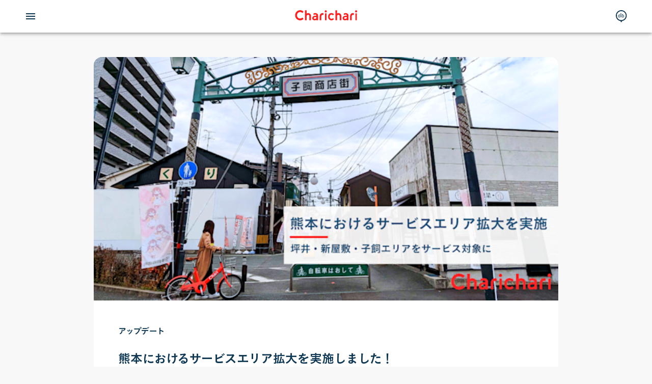

--- FILE ---
content_type: text/html; charset=utf-8
request_url: https://charichari.bike/blog/kmj-expanded-area-20230301
body_size: 21781
content:
<!DOCTYPE html><html lang="ja"><head><meta charSet="utf-8" data-next-head=""/><meta name="viewport" content="width=device-width" data-next-head=""/><title data-next-head="">熊本におけるサービスエリア拡大を実施しました！ | チャリチャリ</title><link rel="canonical" href="https://charichari.bike/blog/kmj-expanded-area-20230301" data-next-head=""/><meta name="description" content="熊本において、新たに坪井・新屋敷・子飼にサービスエリア拡大を実施しました！" data-next-head=""/><meta name="twitter:card" content="summary_large_image" data-next-head=""/><meta name="twitter:title" content="熊本におけるサービスエリア拡大を実施しました！ | チャリチャリ" data-next-head=""/><meta name="twitter:description" content="熊本において、新たに坪井・新屋敷・子飼にサービスエリア拡大を実施しました！" data-next-head=""/><meta name="twitter:image" content="https://images.ctfassets.net/lg9dyhf5efht/56DsIocdWwcoFRck52go1x/a392cb83f30460b6649b711b33b1304a/KMJ________________hero.png" data-next-head=""/><meta property="og:title" content="熊本におけるサービスエリア拡大を実施しました！ | チャリチャリ" data-next-head=""/><meta property="og:description" content="熊本において、新たに坪井・新屋敷・子飼にサービスエリア拡大を実施しました！" data-next-head=""/><meta property="og:image" content="https://images.ctfassets.net/lg9dyhf5efht/56DsIocdWwcoFRck52go1x/a392cb83f30460b6649b711b33b1304a/KMJ________________hero.png" data-next-head=""/><meta property="og:url" content="https://charichari.bike/blog/kmj-expanded-area-20230301" data-next-head=""/><link rel="shortcut icon" href="/images/favicon.ico"/><link rel="shortcut icon" type="image/x-icon" href="/images/favicon.ico"/><link rel="icon" type="image/x-icon" href="/images/favicon.ico"/><link rel="apple-touch-icon" type="image/png" href="/images/favicon.png"/><link rel="preconnect" href="https://www.googletagmanager.com/gtag/js?id=G-1GZKH7XC3M"/><meta name="theme-color" content="#0d3752"/><meta name="twitter:creator" content="@charichari_bike"/><meta property="og:type" content="website"/><meta property="og:site_name" content="チャリチャリ"/><meta property="og:site_url" content="https://charichari.bike/"/><noscript data-n-css=""></noscript><script src="/_next/static/chunks/4dc9b5d72cb70d74.js" defer=""></script><script src="/_next/static/chunks/c07337563356627f.js" defer=""></script><script src="/_next/static/chunks/696307e4ff33e207.js" defer=""></script><script src="/_next/static/chunks/969171dcdd05bfc9.js" defer=""></script><script src="/_next/static/chunks/7f9db93194e74ee9.js" defer=""></script><script src="/_next/static/chunks/turbopack-950fba7d9b23413e.js" defer=""></script><script src="/_next/static/chunks/5e2a4c0bda3bb3c6.js" defer=""></script><script src="/_next/static/chunks/b6dcc4f483100999.js" defer=""></script><script src="/_next/static/chunks/b2b9f16785411445.js" defer=""></script><script src="/_next/static/chunks/f37ee4629e8ebd30.js" defer=""></script><script src="/_next/static/chunks/turbopack-5ba459d7d4bdf2a2.js" defer=""></script><script src="/_next/static/h8CCYDb1IJRZlHo6y-qIQ/_ssgManifest.js" defer=""></script><script src="/_next/static/h8CCYDb1IJRZlHo6y-qIQ/_buildManifest.js" defer=""></script></head><body><link rel="preload" as="image" href="/images/logo_red.svg"/><link rel="preload" as="image" href="https://images.ctfassets.net/lg9dyhf5efht/56DsIocdWwcoFRck52go1x/a392cb83f30460b6649b711b33b1304a/KMJ________________hero.png?fit=thumb&amp;w=630&amp;h=330"/><div id="__next"><style data-emotion="css-global 1vmwrl4">html{-webkit-font-smoothing:antialiased;-moz-osx-font-smoothing:grayscale;box-sizing:border-box;-webkit-text-size-adjust:100%;}*,*::before,*::after{box-sizing:inherit;}strong,b{font-weight:700;}body{margin:0;color:rgba(0, 0, 0, 0.87);font-family:"Transport New Heavy","Koburina Gothic StdN W6";font-weight:400;font-size:1rem;line-height:1.5;background-color:#f8f8f8;}@media print{body{background-color:#fff;}}body::backdrop{background-color:#f8f8f8;}@font-face{font-family:'Koburina Gothic StdN W6';font-display:swap;src:url('/fonts/koburina-gothic-StdN-W6.woff2') format('woff2');}@font-face{font-family:'Koburina Gothic StdN W3';font-style:normal;font-display:swap;src:url('/fonts/koburina-gothic-StdN-W3.woff2') format('woff2');}@font-face{font-family:'Transport New Heavy';font-display:swap;src:url('/fonts/Transport-New-Heavy.woff2') format('woff2');}@font-face{font-family:'Transport New Medium';font-display:swap;src:url('/fonts/Transport-New-Medium.woff2') format('woff2');}</style><style data-emotion="css 1m9aeym">.css-1m9aeym{position:fixed;top:0;z-index:1101;width:100%;display:none;}</style><div class="MuiBox-root css-1m9aeym"><style data-emotion="css 10t0s9u">.css-10t0s9u{position:relative;overflow:hidden;display:block;height:4px;z-index:0;background-color:rgb(177, 219, 255);}@media print{.css-10t0s9u{-webkit-print-color-adjust:exact;color-adjust:exact;}}</style><span class="MuiLinearProgress-root MuiLinearProgress-colorPrimary MuiLinearProgress-indeterminate css-10t0s9u" role="progressbar"><style data-emotion="css 11zshpv animation-ozg7p2">.css-11zshpv{width:100%;position:absolute;left:0;bottom:0;top:0;-webkit-transition:-webkit-transform 0.2s linear;transition:transform 0.2s linear;transform-origin:left;background-color:#33a2ff;width:auto;-webkit-animation:animation-ozg7p2 2.1s cubic-bezier(0.65, 0.815, 0.735, 0.395) infinite;animation:animation-ozg7p2 2.1s cubic-bezier(0.65, 0.815, 0.735, 0.395) infinite;}@-webkit-keyframes animation-ozg7p2{0%{left:-35%;right:100%;}60%{left:100%;right:-90%;}100%{left:100%;right:-90%;}}@keyframes animation-ozg7p2{0%{left:-35%;right:100%;}60%{left:100%;right:-90%;}100%{left:100%;right:-90%;}}</style><span class="MuiLinearProgress-bar MuiLinearProgress-bar1 MuiLinearProgress-barColorPrimary MuiLinearProgress-bar1Indeterminate css-11zshpv"></span><style data-emotion="css ai4lum animation-19gglwu">.css-ai4lum{width:100%;position:absolute;left:0;bottom:0;top:0;-webkit-transition:-webkit-transform 0.2s linear;transition:transform 0.2s linear;transform-origin:left;--LinearProgressBar2-barColor:#33a2ff;background-color:var(--LinearProgressBar2-barColor, currentColor);width:auto;-webkit-animation:animation-19gglwu 2.1s cubic-bezier(0.165, 0.84, 0.44, 1) 1.15s infinite;animation:animation-19gglwu 2.1s cubic-bezier(0.165, 0.84, 0.44, 1) 1.15s infinite;}@-webkit-keyframes animation-19gglwu{0%{left:-200%;right:100%;}60%{left:107%;right:-8%;}100%{left:107%;right:-8%;}}@keyframes animation-19gglwu{0%{left:-200%;right:100%;}60%{left:107%;right:-8%;}100%{left:107%;right:-8%;}}</style><span class="MuiLinearProgress-bar MuiLinearProgress-bar2 MuiLinearProgress-barColorPrimary MuiLinearProgress-bar2Indeterminate css-ai4lum"></span></span></div><style data-emotion="css 1qggkwf">.css-1qggkwf{display:-webkit-box;display:-webkit-flex;display:-ms-flexbox;display:flex;-webkit-flex-direction:column;-ms-flex-direction:column;flex-direction:column;width:100%;box-sizing:border-box;-webkit-flex-shrink:0;-ms-flex-negative:0;flex-shrink:0;position:fixed;z-index:1100;top:0;left:auto;right:0;--AppBar-color:inherit;color:var(--AppBar-color);}@media print{.css-1qggkwf{position:absolute;}}</style><style data-emotion="css rzdz4y">.css-rzdz4y{background-color:#fff;color:rgba(0, 0, 0, 0.87);-webkit-transition:box-shadow 300ms cubic-bezier(0.4, 0, 0.2, 1) 0ms;transition:box-shadow 300ms cubic-bezier(0.4, 0, 0.2, 1) 0ms;box-shadow:var(--Paper-shadow);background-image:var(--Paper-overlay);display:-webkit-box;display:-webkit-flex;display:-ms-flexbox;display:flex;-webkit-flex-direction:column;-ms-flex-direction:column;flex-direction:column;width:100%;box-sizing:border-box;-webkit-flex-shrink:0;-ms-flex-negative:0;flex-shrink:0;position:fixed;z-index:1100;top:0;left:auto;right:0;--AppBar-color:inherit;color:var(--AppBar-color);}@media print{.css-rzdz4y{position:absolute;}}</style><header class="MuiPaper-root MuiPaper-elevation MuiPaper-elevation4 MuiAppBar-root MuiAppBar-colorInherit MuiAppBar-positionFixed mui-fixed css-rzdz4y" style="--Paper-shadow:0px 2px 4px -1px rgba(0,0,0,0.2),0px 4px 5px 0px rgba(0,0,0,0.14),0px 1px 10px 0px rgba(0,0,0,0.12)"><style data-emotion="css awgou1">.css-awgou1{position:relative;display:-webkit-box;display:-webkit-flex;display:-ms-flexbox;display:flex;-webkit-align-items:center;-webkit-box-align:center;-ms-flex-align:center;align-items:center;padding-left:16px;padding-right:16px;min-height:56px;}@media (min-width:600px){.css-awgou1{padding-left:24px;padding-right:24px;}}@media (min-width:0px){@media (orientation: landscape){.css-awgou1{min-height:48px;}}}@media (min-width:600px){.css-awgou1{min-height:64px;}}</style><div class="MuiToolbar-root MuiToolbar-gutters MuiToolbar-regular css-awgou1"><style data-emotion="css 1t2yx6f">.css-1t2yx6f{width:100%;margin-left:auto;box-sizing:border-box;margin-right:auto;padding-left:16px;padding-right:16px;padding-left:0px;padding-right:0px;}@media (min-width:600px){.css-1t2yx6f{padding-left:24px;padding-right:24px;}}@media (min-width:1200px){.css-1t2yx6f{max-width:1200px;}}@media (min-width:900px){.css-1t2yx6f{max-width:1280px;}}@media (min-width:900px){.css-1t2yx6f{padding-left:24px;padding-right:24px;}}</style><div class="MuiContainer-root MuiContainer-maxWidthLg css-1t2yx6f"><style data-emotion="css 1hl232g">.css-1hl232g{-webkit-align-items:center;-webkit-box-align:center;-ms-flex-align:center;align-items:center;display:-webkit-box;display:-webkit-flex;display:-ms-flexbox;display:flex;-webkit-box-pack:justify;-webkit-justify-content:space-between;justify-content:space-between;width:100%;}</style><div class="MuiBox-root css-1hl232g"><style data-emotion="css m12843">.css-m12843{text-align:center;-webkit-flex:0 0 auto;-ms-flex:0 0 auto;flex:0 0 auto;font-size:1.5rem;padding:8px;border-radius:50%;color:rgba(0, 0, 0, 0.54);-webkit-transition:background-color 150ms cubic-bezier(0.4, 0, 0.2, 1) 0ms;transition:background-color 150ms cubic-bezier(0.4, 0, 0.2, 1) 0ms;--IconButton-hoverBg:rgba(0, 0, 0, 0.04);margin-left:-12px;padding:12px;font-size:1.75rem;}.css-m12843:hover{background-color:var(--IconButton-hoverBg);}@media (hover: none){.css-m12843:hover{background-color:transparent;}}.css-m12843.Mui-disabled{background-color:transparent;color:rgba(0, 0, 0, 0.26);}.css-m12843.MuiIconButton-loading{color:transparent;}</style><style data-emotion="css 109xev1">.css-109xev1{display:-webkit-inline-box;display:-webkit-inline-flex;display:-ms-inline-flexbox;display:inline-flex;-webkit-align-items:center;-webkit-box-align:center;-ms-flex-align:center;align-items:center;-webkit-box-pack:center;-ms-flex-pack:center;-webkit-justify-content:center;justify-content:center;position:relative;box-sizing:border-box;-webkit-tap-highlight-color:transparent;background-color:transparent;outline:0;border:0;margin:0;border-radius:0;padding:0;cursor:pointer;-webkit-user-select:none;-moz-user-select:none;-ms-user-select:none;user-select:none;vertical-align:middle;-moz-appearance:none;-webkit-appearance:none;-webkit-text-decoration:none;text-decoration:none;color:inherit;text-align:center;-webkit-flex:0 0 auto;-ms-flex:0 0 auto;flex:0 0 auto;font-size:1.5rem;padding:8px;border-radius:50%;color:rgba(0, 0, 0, 0.54);-webkit-transition:background-color 150ms cubic-bezier(0.4, 0, 0.2, 1) 0ms;transition:background-color 150ms cubic-bezier(0.4, 0, 0.2, 1) 0ms;--IconButton-hoverBg:rgba(0, 0, 0, 0.04);margin-left:-12px;padding:12px;font-size:1.75rem;}.css-109xev1::-moz-focus-inner{border-style:none;}.css-109xev1.Mui-disabled{pointer-events:none;cursor:default;}@media print{.css-109xev1{-webkit-print-color-adjust:exact;color-adjust:exact;}}.css-109xev1:hover{background-color:var(--IconButton-hoverBg);}@media (hover: none){.css-109xev1:hover{background-color:transparent;}}.css-109xev1.Mui-disabled{background-color:transparent;color:rgba(0, 0, 0, 0.26);}.css-109xev1.MuiIconButton-loading{color:transparent;}</style><button class="MuiButtonBase-root MuiIconButton-root MuiIconButton-edgeStart MuiIconButton-sizeLarge css-109xev1" tabindex="0" type="button" aria-label="メニュー"><style data-emotion="css 1s8zzw4">.css-1s8zzw4{-webkit-user-select:none;-moz-user-select:none;-ms-user-select:none;user-select:none;width:1em;height:1em;display:inline-block;-webkit-flex-shrink:0;-ms-flex-negative:0;flex-shrink:0;-webkit-transition:fill 200ms cubic-bezier(0.4, 0, 0.2, 1) 0ms;transition:fill 200ms cubic-bezier(0.4, 0, 0.2, 1) 0ms;fill:currentColor;font-size:1.5rem;color:#0d3752;}</style><svg class="MuiSvgIcon-root MuiSvgIcon-colorSecondary MuiSvgIcon-fontSizeMedium css-1s8zzw4" focusable="false" aria-hidden="true" viewBox="0 0 24 24"><path d="M3 18h18v-2H3zm0-5h18v-2H3zm0-7v2h18V6z"></path></svg></button><style data-emotion="css 1f5p11z">.css-1f5p11z{z-index:1500;pointer-events:none;pointer-events:auto;pointer-events:none;}</style><style data-emotion="css 1vxh2dt">.css-1vxh2dt{z-index:1500;pointer-events:none;pointer-events:auto;pointer-events:none;}</style><style data-emotion="css 1fhgjcy">.css-1fhgjcy{margin-top:4px;}</style><div class="MuiBox-root css-1fhgjcy"><a href="/"><style data-emotion="css ufpxmf">.css-ufpxmf{width:100%;height:16px;cursor:pointer;}@media (min-width:900px){.css-ufpxmf{height:20px;}}</style><img class="MuiBox-root css-ufpxmf" alt="Charichari" src="/images/logo_red.svg"/></a></div><a style="text-decoration:none" href="/map?region=FUK"><style data-emotion="css shj5ve">.css-shj5ve{text-align:center;-webkit-flex:0 0 auto;-ms-flex:0 0 auto;flex:0 0 auto;font-size:1.5rem;padding:8px;border-radius:50%;color:rgba(0, 0, 0, 0.54);-webkit-transition:background-color 150ms cubic-bezier(0.4, 0, 0.2, 1) 0ms;transition:background-color 150ms cubic-bezier(0.4, 0, 0.2, 1) 0ms;--IconButton-hoverBg:rgba(0, 0, 0, 0.04);margin-right:-12px;padding:12px;font-size:1.75rem;}.css-shj5ve:hover{background-color:var(--IconButton-hoverBg);}@media (hover: none){.css-shj5ve:hover{background-color:transparent;}}.css-shj5ve.Mui-disabled{background-color:transparent;color:rgba(0, 0, 0, 0.26);}.css-shj5ve.MuiIconButton-loading{color:transparent;}</style><style data-emotion="css 1e5mf7">.css-1e5mf7{display:-webkit-inline-box;display:-webkit-inline-flex;display:-ms-inline-flexbox;display:inline-flex;-webkit-align-items:center;-webkit-box-align:center;-ms-flex-align:center;align-items:center;-webkit-box-pack:center;-ms-flex-pack:center;-webkit-justify-content:center;justify-content:center;position:relative;box-sizing:border-box;-webkit-tap-highlight-color:transparent;background-color:transparent;outline:0;border:0;margin:0;border-radius:0;padding:0;cursor:pointer;-webkit-user-select:none;-moz-user-select:none;-ms-user-select:none;user-select:none;vertical-align:middle;-moz-appearance:none;-webkit-appearance:none;-webkit-text-decoration:none;text-decoration:none;color:inherit;text-align:center;-webkit-flex:0 0 auto;-ms-flex:0 0 auto;flex:0 0 auto;font-size:1.5rem;padding:8px;border-radius:50%;color:rgba(0, 0, 0, 0.54);-webkit-transition:background-color 150ms cubic-bezier(0.4, 0, 0.2, 1) 0ms;transition:background-color 150ms cubic-bezier(0.4, 0, 0.2, 1) 0ms;--IconButton-hoverBg:rgba(0, 0, 0, 0.04);margin-right:-12px;padding:12px;font-size:1.75rem;}.css-1e5mf7::-moz-focus-inner{border-style:none;}.css-1e5mf7.Mui-disabled{pointer-events:none;cursor:default;}@media print{.css-1e5mf7{-webkit-print-color-adjust:exact;color-adjust:exact;}}.css-1e5mf7:hover{background-color:var(--IconButton-hoverBg);}@media (hover: none){.css-1e5mf7:hover{background-color:transparent;}}.css-1e5mf7.Mui-disabled{background-color:transparent;color:rgba(0, 0, 0, 0.26);}.css-1e5mf7.MuiIconButton-loading{color:transparent;}</style><button class="MuiButtonBase-root MuiIconButton-root MuiIconButton-edgeEnd MuiIconButton-sizeLarge css-1e5mf7" tabindex="0" type="button" aria-label="ポートマップ"><style data-emotion="css u81msc">.css-u81msc{-webkit-user-select:none;-moz-user-select:none;-ms-user-select:none;user-select:none;width:1em;height:1em;display:inline-block;-webkit-flex-shrink:0;-ms-flex-negative:0;flex-shrink:0;-webkit-transition:fill 200ms cubic-bezier(0.4, 0, 0.2, 1) 0ms;transition:fill 200ms cubic-bezier(0.4, 0, 0.2, 1) 0ms;font-size:1.5rem;}</style><svg class="MuiSvgIcon-root MuiSvgIcon-fontSizeMedium css-u81msc" focusable="false" aria-hidden="true" viewBox="0 0 24 24" width="24" height="24" fill="none" xmlns="http://www.w3.org/2000/svg"><path fill-rule="evenodd" clip-rule="evenodd" d="M11.191 20.3808C16.3457 20.3808 20.5243 16.2021 20.5243 11.0474C20.5243 5.89279 16.3457 1.71411 11.191 1.71411C6.03634 1.71411 1.85767 5.89279 1.85767 11.0474C1.85767 16.2021 6.03634 20.3808 11.191 20.3808Z" fill="white"></path><path fill-rule="evenodd" clip-rule="evenodd" d="M13.5556 21.1666C18.5456 20.2749 22.3333 15.9131 22.3333 10.6667C22.3333 4.77563 17.5577 0 11.6667 0C5.77563 0 1 4.77563 1 10.6667C1 15.9131 4.78771 20.2749 9.77773 21.1666L11.6667 24L13.5556 21.1666ZM20.3333 10.6667C20.3333 15.4531 16.4531 19.3333 11.6667 19.3333C6.8802 19.3333 3 15.4531 3 10.6667C3 5.8802 6.8802 2 11.6667 2C16.4531 2 20.3333 5.8802 20.3333 10.6667Z" fill="#0D3752"></path><path fill-rule="evenodd" clip-rule="evenodd" d="M11.6667 19.3333C16.4531 19.3333 20.3333 15.4531 20.3333 10.6667C20.3333 5.8802 16.4531 2 11.6667 2C6.8802 2 3 5.8802 3 10.6667C3 15.4531 6.8802 19.3333 11.6667 19.3333Z" fill="white"></path><path d="M11.8313 8.58419C11.78 8.58511 11.7289 8.57562 11.6812 8.55627C11.6335 8.53692 11.5901 8.5081 11.5534 8.47149C11.5168 8.43488 11.4877 8.39122 11.4678 8.34305C11.448 8.29488 11.4377 8.24317 11.4377 8.19093C11.4377 8.1387 11.448 8.08699 11.4678 8.03882C11.4877 7.99065 11.5168 7.94699 11.5534 7.91038C11.5901 7.87377 11.6335 7.84495 11.6812 7.8256C11.7289 7.80625 11.78 7.79676 11.8313 7.79768H14.445C14.4964 7.79676 14.5474 7.80625 14.5951 7.8256C14.6428 7.84495 14.6863 7.87377 14.7229 7.91038C14.7596 7.94699 14.7887 7.99065 14.8085 8.03882C14.8284 8.08699 14.8386 8.1387 14.8386 8.19093C14.8386 8.24317 14.8284 8.29488 14.8085 8.34305C14.7887 8.39122 14.7596 8.43488 14.7229 8.47149C14.6863 8.5081 14.6428 8.53692 14.5951 8.55627C14.5474 8.57562 14.4964 8.58511 14.445 8.58419H11.8313Z" fill="#0D3752"></path><path d="M14.4296 14.5346C12.8652 14.5346 11.5925 13.2403 11.5925 11.6494C11.5925 10.0586 12.8652 8.76431 14.4296 8.76431C15.9939 8.76431 17.2666 10.0586 17.2666 11.6494C17.2666 13.2403 15.9939 14.5346 14.4296 14.5346ZM14.4296 9.55094C13.2917 9.55094 12.3656 10.4923 12.3656 11.6499C12.3656 12.8075 13.2912 13.7489 14.4296 13.7489C15.5679 13.7489 16.4936 12.8075 16.4936 11.6499C16.4936 10.4923 15.5674 9.55094 14.4296 9.55094Z" fill="#0D3752"></path><path d="M8.10364 14.5346C6.53932 14.5346 5.2666 13.2403 5.2666 11.6494C5.2666 10.0586 6.53932 8.76431 8.10364 8.76431C8.4096 8.7641 8.71357 8.81447 9.00364 8.91344L10.0085 6.6325C10.039 6.56327 10.0886 6.50448 10.1512 6.46321C10.2138 6.42195 10.2868 6.39996 10.3614 6.3999H11.8313C11.8821 6.3999 11.9324 6.41008 11.9793 6.42984C12.0263 6.44961 12.0689 6.47858 12.1048 6.5151C12.1407 6.55162 12.1692 6.59498 12.1886 6.6427C12.2081 6.69042 12.2181 6.74157 12.2181 6.79322C12.2181 6.84487 12.2081 6.89601 12.1886 6.94373C12.1692 6.99145 12.1407 7.03481 12.1048 7.07133C12.0689 7.10786 12.0263 7.13683 11.9793 7.15659C11.9324 7.17636 11.8821 7.18653 11.8313 7.18653H10.6116L9.69664 9.26392C10.08 9.52779 10.3939 9.88325 10.6108 10.2991C10.8276 10.715 10.9409 11.1787 10.9407 11.6494C10.9407 13.2403 9.66796 14.5346 8.10364 14.5346ZM8.10364 9.55094C6.9658 9.55094 6.03964 10.4923 6.03964 11.6499C6.03964 12.8075 6.96532 13.7489 8.10364 13.7489C9.24196 13.7489 10.1676 12.8075 10.1676 11.6499C10.1676 10.4923 9.24148 9.55094 8.10364 9.55094Z" fill="#0D3752"></path><path d="M8.10364 12.458C7.94638 12.458 7.79265 12.4106 7.6619 12.3218C7.53114 12.2329 7.42923 12.1066 7.36905 11.9589C7.30887 11.8111 7.29312 11.6485 7.3238 11.4917C7.35448 11.3348 7.43021 11.1908 7.54141 11.0777C7.65261 10.9646 7.79428 10.8876 7.94852 10.8564C8.10276 10.8252 8.26263 10.8412 8.40792 10.9024C8.55321 10.9636 8.67739 11.0672 8.76476 11.2002C8.85213 11.3332 8.89876 11.4895 8.89876 11.6494C8.89851 11.8638 8.81465 12.0693 8.6656 12.2209C8.51654 12.3725 8.31444 12.4578 8.10364 12.458Z" fill="#0D3752"></path><path d="M14.4296 12.458C14.2723 12.458 14.1186 12.4106 13.9878 12.3218C13.8571 12.2329 13.7551 12.1066 13.695 11.9589C13.6348 11.8111 13.619 11.6485 13.6497 11.4917C13.6804 11.3348 13.7561 11.1908 13.8673 11.0777C13.9785 10.9646 14.1202 10.8876 14.2744 10.8564C14.4287 10.8252 14.5886 10.8412 14.7338 10.9024C14.8791 10.9636 15.0033 11.0672 15.0907 11.2002C15.178 11.3332 15.2247 11.4895 15.2247 11.6494C15.2244 11.8638 15.1406 12.0693 14.9915 12.2209C14.8425 12.3725 14.6404 12.4578 14.4296 12.458Z" fill="#0D3752"></path></svg></button></a></div></div></div><style data-emotion="css 1anofzu">.css-1anofzu{height:0;overflow:hidden;-webkit-transition:height 300ms cubic-bezier(0.4, 0, 0.2, 1) 0ms;transition:height 300ms cubic-bezier(0.4, 0, 0.2, 1) 0ms;visibility:hidden;overflow-y:auto;}</style><div style="min-height:0px" class="MuiCollapse-root MuiCollapse-vertical MuiCollapse-hidden css-1anofzu"><style data-emotion="css 15830to">.css-15830to{display:-webkit-box;display:-webkit-flex;display:-ms-flexbox;display:flex;width:100%;}</style><div class="MuiCollapse-wrapper MuiCollapse-vertical css-15830to"><style data-emotion="css 9vd5ud">.css-9vd5ud{width:100%;}</style><div class="MuiCollapse-wrapperInner MuiCollapse-vertical css-9vd5ud"><style data-emotion="css 1qe4tyl">.css-1qe4tyl{-webkit-align-items:center;-webkit-box-align:center;-ms-flex-align:center;align-items:center;-webkit-box-pack:center;-ms-flex-pack:center;-webkit-justify-content:center;justify-content:center;}</style><div class="MuiBox-root css-1qe4tyl"><style data-emotion="css xc13g8">.css-xc13g8{width:100%;margin-left:auto;box-sizing:border-box;margin-right:auto;padding-left:16px;padding-right:16px;padding:32px;padding-top:16px;}@media (min-width:600px){.css-xc13g8{padding-left:24px;padding-right:24px;}}@media (min-width:1200px){.css-xc13g8{max-width:1200px;}}@media (min-width:900px){.css-xc13g8{max-width:1280px;}}@media (min-width:900px){.css-xc13g8{min-width:805px;padding:64px;padding-bottom:24px;width:55%;}}</style><div class="MuiContainer-root MuiContainer-maxWidthLg css-xc13g8"><nav><style data-emotion="css wafkrn">.css-wafkrn{--Grid-columns:12;--Grid-columnSpacing:16px;--Grid-rowSpacing:16px;-webkit-flex-direction:row;-ms-flex-direction:row;flex-direction:row;min-width:0;box-sizing:border-box;display:-webkit-box;display:-webkit-flex;display:-ms-flexbox;display:flex;-webkit-box-flex-wrap:wrap;-webkit-flex-wrap:wrap;-ms-flex-wrap:wrap;flex-wrap:wrap;gap:var(--Grid-rowSpacing) var(--Grid-columnSpacing);-webkit-box-pack:center;-ms-flex-pack:center;-webkit-justify-content:center;justify-content:center;}.css-wafkrn >*{--Grid-parent-columns:12;}.css-wafkrn >*{--Grid-parent-columnSpacing:16px;}.css-wafkrn >*{--Grid-parent-rowSpacing:16px;}</style><div class="MuiGrid-root MuiGrid-container MuiGrid-direction-xs-row MuiGrid-spacing-xs-2 css-wafkrn"><style data-emotion="css 1gxbjn9">.css-1gxbjn9{-webkit-box-flex:0;-webkit-flex-grow:0;-ms-flex-positive:0;flex-grow:0;-webkit-flex-basis:auto;-ms-flex-preferred-size:auto;flex-basis:auto;width:calc(100% * 12 / var(--Grid-parent-columns) - (var(--Grid-parent-columns) - 12) * (var(--Grid-parent-columnSpacing) / var(--Grid-parent-columns)));min-width:0;box-sizing:border-box;}@media (min-width:600px){.css-1gxbjn9{-webkit-box-flex:0;-webkit-flex-grow:0;-ms-flex-positive:0;flex-grow:0;-webkit-flex-basis:auto;-ms-flex-preferred-size:auto;flex-basis:auto;width:calc(100% * 12 / var(--Grid-parent-columns) - (var(--Grid-parent-columns) - 12) * (var(--Grid-parent-columnSpacing) / var(--Grid-parent-columns)));}}@media (min-width:900px){.css-1gxbjn9{-webkit-box-flex:0;-webkit-flex-grow:0;-ms-flex-positive:0;flex-grow:0;-webkit-flex-basis:auto;-ms-flex-preferred-size:auto;flex-basis:auto;width:calc(100% * 6 / var(--Grid-parent-columns) - (var(--Grid-parent-columns) - 6) * (var(--Grid-parent-columnSpacing) / var(--Grid-parent-columns)));}}</style><div class="MuiGrid-root MuiGrid-direction-xs-row MuiGrid-grid-md-6 MuiGrid-grid-sm-12 MuiGrid-grid-xs-12 css-1gxbjn9"><style data-emotion="css 11fhglq">.css-11fhglq{list-style:none;margin:0;padding:0;position:relative;}</style><ul class="MuiList-root css-11fhglq"><a style="text-decoration:none" href="/"><style data-emotion="css swfbjy">.css-swfbjy{display:-webkit-box;display:-webkit-flex;display:-ms-flexbox;display:flex;-webkit-box-flex:1;-webkit-flex-grow:1;-ms-flex-positive:1;flex-grow:1;-webkit-box-pack:start;-ms-flex-pack:start;-webkit-justify-content:flex-start;justify-content:flex-start;-webkit-align-items:center;-webkit-box-align:center;-ms-flex-align:center;align-items:center;position:relative;-webkit-text-decoration:none;text-decoration:none;min-width:0;box-sizing:border-box;text-align:left;padding-top:8px;padding-bottom:8px;-webkit-transition:background-color 150ms cubic-bezier(0.4, 0, 0.2, 1) 0ms;transition:background-color 150ms cubic-bezier(0.4, 0, 0.2, 1) 0ms;}.css-swfbjy:hover{-webkit-text-decoration:none;text-decoration:none;background-color:rgba(0, 0, 0, 0.04);}@media (hover: none){.css-swfbjy:hover{background-color:transparent;}}.css-swfbjy.Mui-selected{background-color:rgba(51, 162, 255, 0.08);}.css-swfbjy.Mui-selected.Mui-focusVisible{background-color:rgba(51, 162, 255, 0.2);}.css-swfbjy.Mui-selected:hover{background-color:rgba(51, 162, 255, 0.12);}@media (hover: none){.css-swfbjy.Mui-selected:hover{background-color:rgba(51, 162, 255, 0.08);}}.css-swfbjy.Mui-focusVisible{background-color:rgba(0, 0, 0, 0.12);}.css-swfbjy.Mui-disabled{opacity:0.38;}</style><style data-emotion="css 18f7rpr">.css-18f7rpr{display:-webkit-inline-box;display:-webkit-inline-flex;display:-ms-inline-flexbox;display:inline-flex;-webkit-align-items:center;-webkit-box-align:center;-ms-flex-align:center;align-items:center;-webkit-box-pack:center;-ms-flex-pack:center;-webkit-justify-content:center;justify-content:center;position:relative;box-sizing:border-box;-webkit-tap-highlight-color:transparent;background-color:transparent;outline:0;border:0;margin:0;border-radius:0;padding:0;cursor:pointer;-webkit-user-select:none;-moz-user-select:none;-ms-user-select:none;user-select:none;vertical-align:middle;-moz-appearance:none;-webkit-appearance:none;-webkit-text-decoration:none;text-decoration:none;color:inherit;display:-webkit-box;display:-webkit-flex;display:-ms-flexbox;display:flex;-webkit-box-flex:1;-webkit-flex-grow:1;-ms-flex-positive:1;flex-grow:1;-webkit-box-pack:start;-ms-flex-pack:start;-webkit-justify-content:flex-start;justify-content:flex-start;-webkit-align-items:center;-webkit-box-align:center;-ms-flex-align:center;align-items:center;position:relative;-webkit-text-decoration:none;text-decoration:none;min-width:0;box-sizing:border-box;text-align:left;padding-top:8px;padding-bottom:8px;-webkit-transition:background-color 150ms cubic-bezier(0.4, 0, 0.2, 1) 0ms;transition:background-color 150ms cubic-bezier(0.4, 0, 0.2, 1) 0ms;}.css-18f7rpr::-moz-focus-inner{border-style:none;}.css-18f7rpr.Mui-disabled{pointer-events:none;cursor:default;}@media print{.css-18f7rpr{-webkit-print-color-adjust:exact;color-adjust:exact;}}.css-18f7rpr:hover{-webkit-text-decoration:none;text-decoration:none;background-color:rgba(0, 0, 0, 0.04);}@media (hover: none){.css-18f7rpr:hover{background-color:transparent;}}.css-18f7rpr.Mui-selected{background-color:rgba(51, 162, 255, 0.08);}.css-18f7rpr.Mui-selected.Mui-focusVisible{background-color:rgba(51, 162, 255, 0.2);}.css-18f7rpr.Mui-selected:hover{background-color:rgba(51, 162, 255, 0.12);}@media (hover: none){.css-18f7rpr.Mui-selected:hover{background-color:rgba(51, 162, 255, 0.08);}}.css-18f7rpr.Mui-focusVisible{background-color:rgba(0, 0, 0, 0.12);}.css-18f7rpr.Mui-disabled{opacity:0.38;}</style><div class="MuiButtonBase-root MuiListItemButton-root MuiListItemButton-root css-18f7rpr" tabindex="0" role="button"><style data-emotion="css 116chbs">.css-116chbs{-webkit-flex:1 1 auto;-ms-flex:1 1 auto;flex:1 1 auto;min-width:0;margin-top:4px;margin-bottom:4px;margin-top:6px;margin-bottom:6px;}.MuiTypography-root:where(.css-116chbs .MuiListItemText-primary){display:block;}.MuiTypography-root:where(.css-116chbs .MuiListItemText-secondary){display:block;}.css-116chbs{margin:0px;}@media (min-width:900px){.css-116chbs{margin-bottom:4px;margin-top:4px;}}</style><div class="MuiListItemText-root MuiListItemText-multiline css-116chbs"><style data-emotion="css 1e51syr">.css-1e51syr{margin:0;font-family:"Transport New Heavy","Koburina Gothic StdN W6";font-weight:400;font-size:0.75rem;line-height:1.66;color:#0d3752;margin:0;white-space:pre-wrap;}</style><div class="MuiTypography-root MuiTypography-caption css-1e51syr">What&#x27;s Charichari</div><style data-emotion="css 10kq70u">.css-10kq70u{margin:0;font-family:"Transport New Heavy","Koburina Gothic StdN W6";font-weight:500;font-size:1.25rem;line-height:1.6;color:#0d3752;margin:0;white-space:pre-wrap;margin-top:-8px;}@media (min-width:900px){.css-10kq70u{margin-top:0px;}}</style><div class="MuiTypography-root MuiTypography-h6 css-10kq70u">チャリチャリについて</div></div></div></a><a style="text-decoration:none" href="/map?region=FUK"><div class="MuiButtonBase-root MuiListItemButton-root MuiListItemButton-root css-18f7rpr" tabindex="0" role="button"><style data-emotion="css zaykrd">.css-zaykrd{-webkit-flex:1 1 auto;-ms-flex:1 1 auto;flex:1 1 auto;min-width:0;margin-top:4px;margin-bottom:4px;margin-top:6px;margin-bottom:6px;}.MuiTypography-root:where(.css-zaykrd .MuiListItemText-primary){display:block;}.MuiTypography-root:where(.css-zaykrd .MuiListItemText-secondary){display:block;}</style><div class="MuiListItemText-root MuiListItemText-multiline css-zaykrd"><div class="MuiTypography-root MuiTypography-caption css-1e51syr">Port Map</div><div class="MuiTypography-root MuiTypography-h6 css-10kq70u">ポートマップ</div></div></div></a><a style="text-decoration:none" href="/portowner"><div class="MuiButtonBase-root MuiListItemButton-root MuiListItemButton-root css-18f7rpr" tabindex="0" role="button"><div class="MuiListItemText-root MuiListItemText-multiline css-zaykrd"><div class="MuiTypography-root MuiTypography-caption css-1e51syr">Port Owners</div><div class="MuiTypography-root MuiTypography-h6 css-10kq70u">ポートオーナー</div></div></div></a><a target="_blank" rel="noopener" style="text-decoration:none" href="https://charichari-online.stores.jp"><div class="MuiButtonBase-root MuiListItemButton-root MuiListItemButton-root css-18f7rpr" tabindex="0" role="button"><div class="MuiListItemText-root MuiListItemText-multiline css-zaykrd"><div class="MuiTypography-root MuiTypography-caption css-1e51syr">Charichari Online Store</div><div class="MuiTypography-root MuiTypography-h6 css-10kq70u">オンラインストア</div></div></div></a><a class="MuiButtonBase-root MuiListItemButton-root MuiListItemButton-root css-18f7rpr" tabindex="0" href="https://support.charichari.bike/hc/ja" target="_blank" rel="noopener"><div class="MuiListItemText-root MuiListItemText-multiline css-zaykrd"><div class="MuiTypography-root MuiTypography-caption css-1e51syr">Charichari Help</div><div class="MuiTypography-root MuiTypography-h6 css-10kq70u">ヘルプセンター</div></div></a><a style="text-decoration:none" href="/blog"><div class="MuiButtonBase-root MuiListItemButton-root MuiListItemButton-root css-18f7rpr" tabindex="0" role="button"><div class="MuiListItemText-root MuiListItemText-multiline css-zaykrd"><div class="MuiTypography-root MuiTypography-caption css-1e51syr">Blog</div><div class="MuiTypography-root MuiTypography-h6 css-10kq70u">お知らせ</div></div></div></a><a style="text-decoration:none" href="/careers"><div class="MuiButtonBase-root MuiListItemButton-root MuiListItemButton-root css-18f7rpr" tabindex="0" role="button"><div class="MuiListItemText-root MuiListItemText-multiline css-zaykrd"><div class="MuiTypography-root MuiTypography-caption css-1e51syr">Careers</div><div class="MuiTypography-root MuiTypography-h6 css-10kq70u">採用情報</div></div></div></a><a class="MuiButtonBase-root MuiListItemButton-root MuiListItemButton-root css-18f7rpr" tabindex="0" href="https://charichari.zendesk.com/hc/ja/requests/new" target="_blank" rel="noopener"><div class="MuiListItemText-root MuiListItemText-multiline css-zaykrd"><div class="MuiTypography-root MuiTypography-caption css-1e51syr">Contact</div><div class="MuiTypography-root MuiTypography-h6 css-10kq70u">お問い合わせ</div></div></a></ul></div><div class="MuiGrid-root MuiGrid-direction-xs-row MuiGrid-grid-md-6 MuiGrid-grid-sm-12 MuiGrid-grid-xs-12 css-1gxbjn9"><style data-emotion="css 1yjvs5a">.css-1yjvs5a{margin-bottom:32px;}</style><div class="MuiBox-root css-1yjvs5a"><style data-emotion="css nuyjex">.css-nuyjex{margin:0;font-family:"Transport New Heavy","Koburina Gothic StdN W6";font-weight:500;font-size:0.875rem;line-height:1.57;color:#0d3752;margin:0;white-space:pre-wrap;}</style><h6 class="MuiTypography-root MuiTypography-subtitle2 css-nuyjex">Download App</h6><style data-emotion="css pts3d4">.css-pts3d4{margin:0;-webkit-flex-shrink:0;-ms-flex-negative:0;flex-shrink:0;border-width:0;border-style:solid;border-color:rgba(0, 0, 0, 0.12);border-bottom-width:thin;background-color:#0d3752;height:2px;margin-bottom:16px;}@media (min-width:900px){.css-pts3d4{height:3px;}}</style><hr class="MuiDivider-root MuiDivider-fullWidth css-pts3d4"/><style data-emotion="css 11bberc">.css-11bberc{display:-webkit-box;display:-webkit-flex;display:-ms-flexbox;display:flex;-webkit-flex-direction:row;-ms-flex-direction:row;flex-direction:row;-webkit-box-pack:start;-ms-flex-pack:start;-webkit-justify-content:flex-start;justify-content:flex-start;-webkit-align-items:center;-webkit-box-align:center;-ms-flex-align:center;align-items:center;}.css-11bberc>:not(style):not(style){margin:0;}.css-11bberc>:not(style)~:not(style){margin-left:16px;}</style><div class="MuiStack-root css-11bberc"><a target="_blank" rel="noopener" style="display:inline-block" href="https://charichari.go.link/gk5gZ"><svg xmlns="http://www.w3.org/2000/svg" width="" height="32px" viewBox="0 0 120 40" alt="チャリチャリ iOS" style="vertical-align:middle"><path fill="#a6a6a6" d="M110.135 0H9.535Q8.986 0 8.44.002q-.457.004-.919.013A13 13 0 0 0 5.517.19a6.7 6.7 0 0 0-1.9.627 6.4 6.4 0 0 0-1.62 1.18A6.3 6.3 0 0 0 .82 3.617 6.6 6.6 0 0 0 .195 5.52a13 13 0 0 0-.179 2.002c-.01.307-.01.615-.015.921V31.56c.005.31.006.61.015.921a13 13 0 0 0 .18 2.002 6.6 6.6 0 0 0 .624 1.905A6.2 6.2 0 0 0 1.998 38a6.3 6.3 0 0 0 1.618 1.179 6.7 6.7 0 0 0 1.901.63 13.5 13.5 0 0 0 2.004.177c.31.007.613.011.919.011.366.002.728.002 1.095.002h100.6c.36 0 .724 0 1.084-.002.304 0 .617-.004.922-.01a13 13 0 0 0 2-.178 6.8 6.8 0 0 0 1.908-.63A6.3 6.3 0 0 0 117.666 38a6.4 6.4 0 0 0 1.182-1.614 6.6 6.6 0 0 0 .619-1.905 13.5 13.5 0 0 0 .185-2.002c.004-.31.004-.61.004-.921.008-.364.008-.725.008-1.094V9.536q.002-.549-.008-1.092.001-.46-.004-.92a13.5 13.5 0 0 0-.185-2.003 6.6 6.6 0 0 0-.62-1.903 6.47 6.47 0 0 0-2.798-2.8 6.8 6.8 0 0 0-1.908-.627 13 13 0 0 0-2-.176c-.305-.005-.618-.011-.922-.013-.36-.002-.725-.002-1.084-.002"></path><path d="M8.445 39.125c-.305 0-.602-.004-.904-.01a13 13 0 0 1-1.87-.164 5.9 5.9 0 0 1-1.656-.548 5.4 5.4 0 0 1-1.397-1.016 5.3 5.3 0 0 1-1.02-1.397 5.7 5.7 0 0 1-.544-1.657 12.4 12.4 0 0 1-.166-1.875c-.007-.21-.015-.913-.015-.913v-23.1s.009-.692.015-.895a12.4 12.4 0 0 1 .165-1.872 5.8 5.8 0 0 1 .544-1.662 5.4 5.4 0 0 1 1.015-1.398 5.6 5.6 0 0 1 1.402-1.023 5.8 5.8 0 0 1 1.653-.544A12.6 12.6 0 0 1 7.543.887l.902-.012h102.769l.913.013a12.4 12.4 0 0 1 1.858.162 6 6 0 0 1 1.671.548 5.6 5.6 0 0 1 2.415 2.42 5.8 5.8 0 0 1 .535 1.649 13 13 0 0 1 .174 1.887c.003.283.003.588.003.89.008.375.008.732.008 1.092v20.929c0 .363 0 .718-.008 1.075 0 .325 0 .623-.004.93a13 13 0 0 1-.17 1.853 5.7 5.7 0 0 1-.54 1.67 5.5 5.5 0 0 1-1.016 1.386 5.4 5.4 0 0 1-1.4 1.022 5.9 5.9 0 0 1-1.668.55 12.5 12.5 0 0 1-1.869.163c-.293.007-.6.011-.897.011l-1.084.002z"></path><g fill="#fff" data-name="&lt;Group&gt;"><g data-name="&lt;Group&gt;"><path d="M24.769 20.3a4.95 4.95 0 0 1 2.356-4.151 5.07 5.07 0 0 0-3.99-2.158c-1.68-.176-3.308 1.005-4.164 1.005-.872 0-2.19-.988-3.608-.958a5.32 5.32 0 0 0-4.473 2.728c-1.934 3.348-.491 8.269 1.361 10.976.927 1.325 2.01 2.805 3.428 2.753 1.387-.058 1.905-.885 3.58-.885 1.658 0 2.144.885 3.59.852 1.489-.025 2.426-1.332 3.32-2.67a11 11 0 0 0 1.52-3.092 4.78 4.78 0 0 1-2.92-4.4m-2.732-8.09a4.87 4.87 0 0 0 1.115-3.49 4.96 4.96 0 0 0-3.208 1.66 4.64 4.64 0 0 0-1.144 3.36 4.1 4.1 0 0 0 3.237-1.53" data-name="&lt;Path&gt;"></path></g><path d="M42.302 27.14H37.57l-1.137 3.356h-2.005l4.484-12.418h2.083l4.483 12.418h-2.039zm-4.243-1.55h3.752l-1.85-5.446h-.051zm17.101.38c0 2.813-1.506 4.62-3.779 4.62a3.07 3.07 0 0 1-2.848-1.583h-.043v4.484h-1.86V21.442h1.8v1.506h.033a3.21 3.21 0 0 1 2.883-1.6c2.298 0 3.813 1.816 3.813 4.622zm-1.91 0c0-1.833-.948-3.038-2.393-3.038-1.42 0-2.375 1.23-2.375 3.038 0 1.824.955 3.046 2.375 3.046 1.445 0 2.393-1.197 2.393-3.046m11.875 0c0 2.813-1.506 4.62-3.779 4.62a3.07 3.07 0 0 1-2.848-1.583h-.043v4.484h-1.859V21.442h1.799v1.506h.034a3.21 3.21 0 0 1 2.883-1.6c2.298 0 3.813 1.816 3.813 4.622m-1.91 0c0-1.833-.948-3.038-2.393-3.038-1.42 0-2.375 1.23-2.375 3.038 0 1.824.955 3.046 2.375 3.046 1.445 0 2.392-1.197 2.392-3.046zm8.495 1.066c.138 1.232 1.334 2.04 2.97 2.04 1.566 0 2.693-.808 2.693-1.919 0-.964-.68-1.54-2.29-1.936l-1.609-.388c-2.28-.55-3.339-1.617-3.339-3.348 0-2.142 1.867-3.614 4.519-3.614 2.624 0 4.423 1.472 4.483 3.614h-1.876c-.112-1.239-1.136-1.987-2.634-1.987s-2.521.757-2.521 1.858c0 .878.654 1.395 2.255 1.79l1.368.336c2.548.603 3.606 1.626 3.606 3.443 0 2.323-1.85 3.778-4.793 3.778-2.754 0-4.614-1.42-4.734-3.667zM83.346 19.3v2.142h1.722v1.472h-1.722v4.991c0 .776.345 1.137 1.102 1.137a6 6 0 0 0 .611-.043v1.463a5 5 0 0 1-1.032.086c-1.833 0-2.548-.689-2.548-2.445v-5.189h-1.316v-1.472h1.316V19.3zm2.719 6.67c0-2.849 1.678-4.639 4.294-4.639 2.625 0 4.295 1.79 4.295 4.639 0 2.856-1.661 4.638-4.295 4.638s-4.294-1.782-4.294-4.638m6.695 0c0-1.954-.895-3.108-2.401-3.108s-2.4 1.162-2.4 3.108c0 1.962.894 3.106 2.4 3.106s2.401-1.144 2.401-3.106m3.426-4.528h1.773v1.541h.043a2.16 2.16 0 0 1 2.177-1.635 3 3 0 0 1 .637.069v1.738a2.6 2.6 0 0 0-.835-.112 1.873 1.873 0 0 0-1.937 2.083v5.37h-1.858zm13.198 6.395c-.25 1.643-1.85 2.771-3.898 2.771-2.634 0-4.269-1.764-4.269-4.595 0-2.84 1.644-4.682 4.19-4.682 2.506 0 4.08 1.72 4.08 4.466v.637h-6.394v.112a2.358 2.358 0 0 0 2.436 2.564 2.05 2.05 0 0 0 2.09-1.273zm-6.282-2.702h4.526a2.177 2.177 0 0 0-2.22-2.298 2.29 2.29 0 0 0-2.306 2.298"></path></g><path fill="#fff" d="M37.826 8.731a2.64 2.64 0 0 1 2.808 2.965c0 1.906-1.03 3.002-2.808 3.002h-2.155V8.73zm-1.228 5.123h1.125a1.876 1.876 0 0 0 1.967-2.146 1.88 1.88 0 0 0-1.967-2.134h-1.125zm5.082-1.41a2.133 2.133 0 1 1 4.248 0 2.134 2.134 0 1 1-4.247 0zm3.334 0c0-.976-.439-1.547-1.208-1.547-.773 0-1.207.571-1.207 1.547 0 .984.434 1.55 1.207 1.55.77 0 1.208-.57 1.208-1.55m6.559 2.254h-.922l-.93-3.317h-.07l-.927 3.317h-.913l-1.242-4.503h.902l.806 3.436h.067l.926-3.436h.852l.926 3.436h.07l.803-3.436h.889zm2.281-4.503h.855v.715h.066a1.35 1.35 0 0 1 1.344-.802 1.465 1.465 0 0 1 1.559 1.675v2.915h-.889v-2.692c0-.724-.314-1.084-.972-1.084a1.033 1.033 0 0 0-1.075 1.141v2.635h-.888zm5.24-1.758h.888v6.26h-.888zm2.124 4.007a2.133 2.133 0 1 1 4.247 0 2.134 2.134 0 1 1-4.247 0m3.333 0c0-.976-.439-1.547-1.208-1.547-.773 0-1.207.571-1.207 1.547 0 .984.434 1.55 1.207 1.55.77 0 1.208-.57 1.208-1.55m1.849.98c0-.81.604-1.278 1.676-1.344l1.22-.07v-.389c0-.475-.315-.744-.922-.744-.497 0-.84.182-.939.5h-.86c.09-.773.818-1.27 1.84-1.27 1.128 0 1.765.563 1.765 1.514v3.077h-.855v-.633h-.07a1.52 1.52 0 0 1-1.353.707 1.36 1.36 0 0 1-1.501-1.348zm2.895-.384v-.377l-1.1.07c-.62.042-.9.253-.9.65 0 .405.351.64.834.64a1.06 1.06 0 0 0 1.166-.983m2.053-.596c0-1.423.732-2.324 1.87-2.324a1.48 1.48 0 0 1 1.38.79h.067V8.437h.888v6.26h-.851v-.71h-.07a1.56 1.56 0 0 1-1.415.785c-1.145 0-1.869-.901-1.869-2.328m.918 0c0 .955.45 1.53 1.203 1.53.75 0 1.212-.583 1.212-1.526 0-.938-.468-1.53-1.212-1.53-.748 0-1.203.58-1.203 1.526m6.964 0a2.133 2.133 0 1 1 4.247 0 2.134 2.134 0 1 1-4.247 0m3.333 0c0-.976-.438-1.547-1.208-1.547-.772 0-1.207.571-1.207 1.547 0 .984.435 1.55 1.207 1.55.77 0 1.208-.57 1.208-1.55m2.107-2.249h.855v.715h.066a1.35 1.35 0 0 1 1.344-.802 1.465 1.465 0 0 1 1.559 1.675v2.915h-.889v-2.692c0-.724-.314-1.084-.972-1.084a1.033 1.033 0 0 0-1.075 1.141v2.635h-.889zm8.845-1.121v1.141h.976v.749h-.976v2.315c0 .472.194.679.637.679a3 3 0 0 0 .339-.021v.74a3 3 0 0 1-.484.046c-.988 0-1.381-.348-1.381-1.216v-2.543h-.715v-.749h.715V9.074zm2.19-.637h.88v2.481h.07a1.39 1.39 0 0 1 1.374-.806 1.483 1.483 0 0 1 1.55 1.679v2.907h-.889V12.01c0-.72-.335-1.084-.963-1.084a1.052 1.052 0 0 0-1.134 1.142v2.63h-.888zm9.056 5.045a1.83 1.83 0 0 1-1.95 1.303 2.045 2.045 0 0 1-2.081-2.325 2.077 2.077 0 0 1 2.076-2.352c1.253 0 2.009.856 2.009 2.27v.31h-3.18v.05a1.19 1.19 0 0 0 1.2 1.29 1.08 1.08 0 0 0 1.07-.546zm-3.126-1.451h2.275a1.086 1.086 0 0 0-1.109-1.167 1.15 1.15 0 0 0-1.166 1.167" data-name="&lt;Group&gt;"></path></svg></a><a target="_blank" rel="noopener" style="display:inline-block" href="https://charichari.go.link/zFGGA"><svg xmlns="http://www.w3.org/2000/svg" viewBox="0 0 135 40" width="" height="32px" alt="チャリチャリ Android" style="vertical-align:middle"><defs><linearGradient id="playstorebadge_svg__a" x1="21.8" x2="5.02" y1="193.29" y2="176.51" gradientTransform="matrix(1 0 0 -1 0 202)" gradientUnits="userSpaceOnUse"><stop offset="0" stop-color="#00a0ff"></stop><stop offset="0.01" stop-color="#00a1ff"></stop><stop offset="0.26" stop-color="#00beff"></stop><stop offset="0.51" stop-color="#00d2ff"></stop><stop offset="0.76" stop-color="#00dfff"></stop><stop offset="1" stop-color="#00e3ff"></stop></linearGradient><linearGradient id="playstorebadge_svg__b" x1="33.83" x2="9.64" y1="182" y2="182" gradientTransform="matrix(1 0 0 -1 0 202)" gradientUnits="userSpaceOnUse"><stop offset="0" stop-color="#ffe000"></stop><stop offset="0.41" stop-color="#ffbd00"></stop><stop offset="0.78" stop-color="orange"></stop><stop offset="1" stop-color="#ff9c00"></stop></linearGradient><linearGradient id="playstorebadge_svg__c" x1="24.83" x2="2.07" y1="179.7" y2="156.95" gradientTransform="matrix(1 0 0 -1 0 202)" gradientUnits="userSpaceOnUse"><stop offset="0" stop-color="#ff3a44"></stop><stop offset="1" stop-color="#c31162"></stop></linearGradient><linearGradient id="playstorebadge_svg__d" x1="7.3" x2="17.46" y1="201.82" y2="191.66" gradientTransform="matrix(1 0 0 -1 0 202)" gradientUnits="userSpaceOnUse"><stop offset="0" stop-color="#32a071"></stop><stop offset="0.07" stop-color="#2da771"></stop><stop offset="0.48" stop-color="#15cf74"></stop><stop offset="0.8" stop-color="#06e775"></stop><stop offset="1" stop-color="#00f076"></stop></linearGradient></defs><rect width="135" height="40" rx="5"></rect><path fill="#a6a6a6" d="M130 .8a4.2 4.2 0 0 1 4.2 4.2v30a4.2 4.2 0 0 1-4.2 4.2H5A4.2 4.2 0 0 1 .8 35V5A4.2 4.2 0 0 1 5 .8zm0-.8H5a5 5 0 0 0-5 5v30a5 5 0 0 0 5 5h125a5 5 0 0 0 5-5V5a5 5 0 0 0-5-5"></path><path fill="#fff" stroke="#fff" stroke-miterlimit="10" stroke-width="0.2" d="M47.42 10.24a2.72 2.72 0 0 1-.75 2 2.9 2.9 0 0 1-2.2.88 3 3 0 0 1-2.21-.9 3 3 0 0 1-.91-2.22 3 3 0 0 1 .91-2.23 3.16 3.16 0 0 1 3.44-.65 2.54 2.54 0 0 1 .94.67l-.53.53a2 2 0 0 0-1.64-.72 2.32 2.32 0 0 0-2.33 2.4 2.36 2.36 0 0 0 4 1.73 1.93 1.93 0 0 0 .51-1.22h-2.18v-.72h2.91a4 4 0 0 1 .04.45zM52 7.74h-2.7v1.9h2.46v.72H49.3v1.9H52V13h-3.48V7H52zM55.28 13h-.77V7.74h-1.68V7H57v.74h-1.72zm4.66 0V7h.77v6zm4.19 0h-.77V7.74h-1.68V7h4.12v.74h-1.67zm9.48-.78a3.11 3.11 0 0 1-4.4 0 3 3 0 0 1-.88-2.22 3 3 0 0 1 .88-2.22 2.93 2.93 0 0 1 2.2-.91 3 3 0 0 1 2.2.91 3.07 3.07 0 0 1 .88 2.22 3 3 0 0 1-.88 2.22zm-3.83-.5a2.29 2.29 0 0 0 3.26 0 2.36 2.36 0 0 0 .67-1.72A2.36 2.36 0 0 0 73 8.28a2.29 2.29 0 0 0-3.26 0 2.36 2.36 0 0 0-.63 1.72 2.36 2.36 0 0 0 .67 1.72zm5.8 1.28V7h.93l2.92 4.67V7h.77v6h-.8l-3.05-4.89V13z"></path><path fill="#fff" d="M68.14 21.75A4.26 4.26 0 1 0 72.41 26a4.19 4.19 0 0 0-4.27-4.25m0 6.83a2.58 2.58 0 1 1 2.4-2.58 2.46 2.46 0 0 1-2.4 2.58m-9.32-6.83A4.26 4.26 0 1 0 63.09 26a4.19 4.19 0 0 0-4.27-4.25m0 6.83a2.58 2.58 0 1 1 2.4-2.58 2.46 2.46 0 0 1-2.4 2.58m-11.08-5.52v1.8h4.32a3.77 3.77 0 0 1-1 2.27 4.42 4.42 0 0 1-3.34 1.32 4.8 4.8 0 0 1 0-9.6A4.64 4.64 0 0 1 51 20.14l1.27-1.27a6.3 6.3 0 0 0-4.53-1.82 6.61 6.61 0 1 0 0 13.21 6.07 6.07 0 0 0 4.61-1.85 6 6 0 0 0 1.56-4.23 6.3 6.3 0 0 0-.09-1.12zm45.31 1.4a4 4 0 0 0-3.64-2.71 4 4 0 0 0-4 4.25 4.23 4.23 0 0 0 7.76 2.37l-1.45-1a2.41 2.41 0 0 1-2.09 1.17 2.15 2.15 0 0 1-2.06-1.29l5.69-2.35zm-5.8 1.42a2.33 2.33 0 0 1 2.23-2.48 1.64 1.64 0 0 1 1.57.9zM82.63 30h1.87V17.5h-1.87zm-3.06-7.3h-.07a2.94 2.94 0 0 0-2.24-.95 4.26 4.26 0 0 0 0 8.51 2.88 2.88 0 0 0 2.24-1h.07v.61c0 1.63-.87 2.5-2.27 2.5a2.36 2.36 0 0 1-2.15-1.51l-1.62.67a4 4 0 0 0 3.77 2.52c2.19 0 4-1.29 4-4.43V22h-1.73zm-2.15 5.88a2.58 2.58 0 0 1 0-5.15A2.39 2.39 0 0 1 79.7 26a2.38 2.38 0 0 1-2.28 2.58m24.39-11.08h-4.48V30h1.87v-4.74h2.61a3.89 3.89 0 1 0 0-7.76m0 6H99.2v-4.26h2.65a2.14 2.14 0 1 1 0 4.28zm11.54-1.79a3.49 3.49 0 0 0-3.33 1.91l1.65.69a1.78 1.78 0 0 1 1.71-.91 1.8 1.8 0 0 1 2 1.61v.12a4.2 4.2 0 0 0-1.95-.48c-1.78 0-3.6 1-3.6 2.82a2.89 2.89 0 0 0 3.11 2.75 2.65 2.65 0 0 0 2.38-1.22h.06v1h1.8v-4.81c0-2.19-1.66-3.46-3.79-3.46zm-.23 6.85c-.61 0-1.46-.31-1.46-1.06 0-1 1.06-1.34 2-1.34a3.3 3.3 0 0 1 1.7.42 2.26 2.26 0 0 1-2.2 2zM123.74 22l-2.14 5.42h-.06L119.32 22h-2l3.33 7.58-1.9 4.21h2L125.82 22zm-16.8 8h1.86V17.5h-1.86z"></path><path fill="url(#playstorebadge_svg__a)" d="M10.44 7.54a2 2 0 0 0-.44 1.4v22.12a1.94 1.94 0 0 0 .47 1.4l.07.08L22.9 20.15v-.3L10.51 7.47z"></path><path fill="url(#playstorebadge_svg__b)" d="m27 24.28-4.1-4.13v-.3l4.1-4.13.09.06L32 18.56c1.4.79 1.4 2.09 0 2.89l-4.89 2.78z"></path><path fill="url(#playstorebadge_svg__c)" d="M27.12 24.23 22.9 20 10.44 32.46a1.62 1.62 0 0 0 2.07.07z"></path><path fill="url(#playstorebadge_svg__d)" d="m27.12 15.78-14.61-8.3a1.61 1.61 0 0 0-2.07.06L22.9 20z"></path><path d="m27 24.13-14.49 8.25a1.66 1.66 0 0 1-2 0l-.07.07.07.08a1.66 1.66 0 0 0 2 0l14.61-8.3z" opacity="0.2" style="isolation:isolate"></path><path d="M10.44 32.32a2 2 0 0 1-.44-1.41v.15a1.94 1.94 0 0 0 .47 1.4l.07-.07zM32 21.3l-5 2.83.09.1L32 21.44A1.75 1.75 0 0 0 33.06 20 1.86 1.86 0 0 1 32 21.3" opacity="0.12" style="isolation:isolate"></path><path fill="#fff" d="M12.51 7.62 32 18.7a1.86 1.86 0 0 1 1.06 1.3A1.75 1.75 0 0 0 32 18.56L12.51 7.48C11.12 6.68 10 7.34 10 8.94v.15c0-1.6 1.12-2.26 2.51-1.47" opacity="0.25" style="isolation:isolate"></path></svg></a></div></div><style data-emotion="css uewl2b">.css-uewl2b{margin-bottom:20px;}</style><div class="MuiBox-root css-uewl2b"><h6 class="MuiTypography-root MuiTypography-subtitle2 css-nuyjex">Company</h6><style data-emotion="css qh4j1d">.css-qh4j1d{margin:0;-webkit-flex-shrink:0;-ms-flex-negative:0;flex-shrink:0;border-width:0;border-style:solid;border-color:rgba(0, 0, 0, 0.12);border-bottom-width:thin;background-color:#0d3752;height:2px;margin-bottom:4px;}@media (min-width:900px){.css-qh4j1d{height:3px;}}</style><hr class="MuiDivider-root MuiDivider-fullWidth css-qh4j1d"/><ul class="MuiList-root css-11fhglq"><a class="MuiButtonBase-root MuiListItemButton-root MuiListItemButton-root css-18f7rpr" tabindex="0" href="https://charichari.co.jp" target="_blank" rel="noopener"><div class="MuiListItemText-root MuiListItemText-multiline css-zaykrd"><style data-emotion="css 4py2nz">.css-4py2nz{margin:0;font-family:"Transport New Heavy","Koburina Gothic StdN W6";font-weight:400;font-size:0.75rem;line-height:1.66;color:#0d3752;margin:0;white-space:pre-wrap;line-height:1;margin-bottom:8px;}</style><div class="MuiTypography-root MuiTypography-caption css-4py2nz">Charichari, inc.</div><style data-emotion="css 1ol0ln6">.css-1ol0ln6{margin:0;font-family:"Transport New Heavy","Koburina Gothic StdN W6";font-weight:500;font-size:1.25rem;line-height:1.6;color:#0d3752;margin:0;white-space:pre-wrap;line-height:1;}@media (min-width:900px){.css-1ol0ln6{margin-top:0px;}}</style><div class="MuiTypography-root MuiTypography-h6 css-1ol0ln6">チャリチャリ株式会社</div></div></a></ul></div><style data-emotion="css 1qm1lh">.css-1qm1lh{margin-bottom:16px;}</style><div class="MuiBox-root css-1qm1lh"><h6 class="MuiTypography-root MuiTypography-subtitle2 css-nuyjex">Follow us</h6><hr class="MuiDivider-root MuiDivider-fullWidth css-pts3d4"/><ul class="MuiList-root css-11fhglq"><a class="MuiButtonBase-root MuiListItemButton-root MuiListItemButton-root css-18f7rpr" tabindex="0" href="https://twitter.com/charichari_bike" target="_blank" rel="noopener"><style data-emotion="css cwgylv">.css-cwgylv{min-width:56px;color:rgba(0, 0, 0, 0.54);-webkit-flex-shrink:0;-ms-flex-negative:0;flex-shrink:0;display:-webkit-inline-box;display:-webkit-inline-flex;display:-ms-inline-flexbox;display:inline-flex;min-width:0;margin-right:8px;}.css-cwgylv svg{height:24px;width:24px;}</style><div class="MuiListItemIcon-root css-cwgylv"><svg xmlns="http://www.w3.org/2000/svg" width="" height="" fill="none" viewBox="0 0 40 40" alt="Share X"><path fill="#0D3752" d="M22.289 18.04 31.602 7.2h-2.207l-8.086 9.412-6.46-9.412H7.4l9.768 14.233L7.4 32.8h2.207l8.54-9.94 6.821 9.94h7.45zm-3.023 3.518-.99-1.417-7.874-11.277h3.39l6.355 9.1.99 1.418 8.26 11.83h-3.39z"></path></svg></div><style data-emotion="css j3m3lv">.css-j3m3lv{-webkit-flex:1 1 auto;-ms-flex:1 1 auto;flex:1 1 auto;min-width:0;margin-top:4px;margin-bottom:4px;}.MuiTypography-root:where(.css-j3m3lv .MuiListItemText-primary){display:block;}.MuiTypography-root:where(.css-j3m3lv .MuiListItemText-secondary){display:block;}.css-j3m3lv{margin-bottom:0px;margin-top:4px;}</style><div class="MuiListItemText-root css-j3m3lv"><h6 class="MuiTypography-root MuiTypography-subtitle2 css-nuyjex">X ( Formerly Twitter )</h6></div></a><a class="MuiButtonBase-root MuiListItemButton-root MuiListItemButton-root css-18f7rpr" tabindex="0" href="https://www.instagram.com/charichari_bike/" target="_blank" rel="noopener"><div class="MuiListItemIcon-root css-cwgylv"><svg xmlns="http://www.w3.org/2000/svg" width="" height="" fill="none" viewBox="0 0 40 40" alt="Share Instagram"><path fill="#0D3752" d="M19.92 9.166c3.504 0 3.919.013 5.302.076 1.28.059 1.974.272 2.437.452.57.21 1.087.546 1.51.982.436.423.772.94.982 1.51.18.463.393 1.157.452 2.437.063 1.383.076 1.798.076 5.301s-.013 3.919-.076 5.302c-.059 1.28-.272 1.974-.452 2.437a4.35 4.35 0 0 1-2.49 2.49c-.463.18-1.157.393-2.436.451-1.384.063-1.799.077-5.302.077-3.504 0-3.919-.014-5.302-.077-1.28-.058-1.974-.271-2.437-.451a4.1 4.1 0 0 1-1.51-.982 4.1 4.1 0 0 1-.982-1.51c-.18-.463-.393-1.158-.451-2.437-.063-1.384-.077-1.798-.077-5.302s.014-3.918.077-5.302c.058-1.279.271-1.973.451-2.436.21-.57.546-1.087.982-1.51.424-.436.94-.772 1.51-.982.463-.18 1.158-.393 2.437-.452 1.383-.063 1.798-.076 5.302-.076zm.003-2.366c-3.564 0-4.01.015-5.41.079s-2.353.287-3.186.611c-.876.33-1.67.847-2.325 1.514a6.4 6.4 0 0 0-1.513 2.325c-.324.833-.546 1.788-.61 3.185-.063 1.396-.079 1.845-.079 5.408s.015 4.01.08 5.41c.063 1.4.285 2.35.609 3.184a6.4 6.4 0 0 0 1.513 2.324 6.4 6.4 0 0 0 2.325 1.514c.833.324 1.789.546 3.185.61s1.846.079 5.41.079 4.01-.015 5.41-.08c1.399-.063 2.349-.285 3.182-.61a6.7 6.7 0 0 0 3.838-3.837c.325-.833.546-1.789.61-3.185s.08-1.846.08-5.41-.016-4.01-.08-5.41c-.064-1.399-.286-2.349-.61-3.182a6.4 6.4 0 0 0-1.513-2.324 6.4 6.4 0 0 0-2.325-1.515c-.833-.324-1.788-.545-3.185-.609-1.396-.063-1.845-.08-5.408-.08z"></path><path fill="#0D3752" d="M19.92 13.184a6.738 6.738 0 1 0 0 13.475 6.738 6.738 0 0 0 0-13.475m0 11.112a4.375 4.375 0 1 1 0-8.75 4.375 4.375 0 0 1 0 8.75M26.925 14.493a1.574 1.574 0 1 0 0-3.15 1.574 1.574 0 0 0 0 3.15"></path></svg></div><div class="MuiListItemText-root css-j3m3lv"><h6 class="MuiTypography-root MuiTypography-subtitle2 css-nuyjex">Instagram</h6></div></a><a class="MuiButtonBase-root MuiListItemButton-root MuiListItemButton-root css-18f7rpr" tabindex="0" href="https://www.facebook.com/Merchari" target="_blank" rel="noopener"><div class="MuiListItemIcon-root css-cwgylv"><svg xmlns="http://www.w3.org/2000/svg" width="" height="" fill="none" viewBox="0 0 40 40" alt="Share Facebook"><path fill="#0D3752" d="M33.266 19.933c0-7.363-5.97-13.333-13.333-13.333S6.6 12.57 6.6 19.933c0 6.655 4.876 12.17 11.25 13.171v-9.317h-3.386v-3.854h3.386v-2.937c0-3.342 1.99-5.188 5.036-5.188 1.458 0 2.984.26 2.984.26v3.282h-1.68c-1.657 0-2.174 1.028-2.174 2.083v2.5h3.698l-.59 3.854h-3.108v9.317c6.374-1 11.25-6.516 11.25-13.17"></path></svg></div><div class="MuiListItemText-root css-j3m3lv"><h6 class="MuiTypography-root MuiTypography-subtitle2 css-nuyjex">Facebook</h6></div></a></ul></div><div class="MuiBox-root css-0"><ul class="MuiList-root css-11fhglq"><a style="text-decoration:none" href="/tos"><div class="MuiButtonBase-root MuiListItemButton-root MuiListItemButton-root css-18f7rpr" tabindex="0" role="button"><style data-emotion="css 1hz20ag">.css-1hz20ag{min-width:56px;color:rgba(0, 0, 0, 0.54);-webkit-flex-shrink:0;-ms-flex-negative:0;flex-shrink:0;display:-webkit-inline-box;display:-webkit-inline-flex;display:-ms-inline-flexbox;display:inline-flex;min-width:24px;}</style><div class="MuiListItemIcon-root css-1hz20ag"><style data-emotion="css g0l95b">.css-g0l95b{-webkit-user-select:none;-moz-user-select:none;-ms-user-select:none;user-select:none;width:1em;height:1em;display:inline-block;-webkit-flex-shrink:0;-ms-flex-negative:0;flex-shrink:0;-webkit-transition:fill 200ms cubic-bezier(0.4, 0, 0.2, 1) 0ms;transition:fill 200ms cubic-bezier(0.4, 0, 0.2, 1) 0ms;fill:currentColor;font-size:1.25rem;color:#0d3752;}</style><svg class="MuiSvgIcon-root MuiSvgIcon-colorSecondary MuiSvgIcon-fontSizeSmall css-g0l95b" focusable="false" aria-hidden="true" viewBox="0 0 24 24"><path d="M10 6 8.59 7.41 13.17 12l-4.58 4.59L10 18l6-6z"></path></svg></div><style data-emotion="css 14rdsw0">.css-14rdsw0{-webkit-flex:1 1 auto;-ms-flex:1 1 auto;flex:1 1 auto;min-width:0;margin-top:4px;margin-bottom:4px;}.MuiTypography-root:where(.css-14rdsw0 .MuiListItemText-primary){display:block;}.MuiTypography-root:where(.css-14rdsw0 .MuiListItemText-secondary){display:block;}</style><div class="MuiListItemText-root css-14rdsw0"><span class="MuiTypography-root MuiTypography-caption css-1e51syr">利用規約</span></div></div></a><a style="text-decoration:none" href="/privacy"><div class="MuiButtonBase-root MuiListItemButton-root MuiListItemButton-root css-18f7rpr" tabindex="0" role="button"><div class="MuiListItemIcon-root css-1hz20ag"><svg class="MuiSvgIcon-root MuiSvgIcon-colorSecondary MuiSvgIcon-fontSizeSmall css-g0l95b" focusable="false" aria-hidden="true" viewBox="0 0 24 24"><path d="M10 6 8.59 7.41 13.17 12l-4.58 4.59L10 18l6-6z"></path></svg></div><div class="MuiListItemText-root css-14rdsw0"><span class="MuiTypography-root MuiTypography-caption css-1e51syr">プライバシーポリシー</span></div></div></a><a style="text-decoration:none" href="/act-on-sct"><div class="MuiButtonBase-root MuiListItemButton-root MuiListItemButton-root css-18f7rpr" tabindex="0" role="button"><div class="MuiListItemIcon-root css-1hz20ag"><svg class="MuiSvgIcon-root MuiSvgIcon-colorSecondary MuiSvgIcon-fontSizeSmall css-g0l95b" focusable="false" aria-hidden="true" viewBox="0 0 24 24"><path d="M10 6 8.59 7.41 13.17 12l-4.58 4.59L10 18l6-6z"></path></svg></div><div class="MuiListItemText-root css-14rdsw0"><span class="MuiTypography-root MuiTypography-caption css-1e51syr">特定商取引法に基づく表記 / Charichari 利用</span></div></div></a><a target="_blank" rel="noopener" style="text-decoration:none" href="https://charichari-online.stores.jp/tokushoho"><div class="MuiButtonBase-root MuiListItemButton-root MuiListItemButton-root css-18f7rpr" tabindex="0" role="button"><div class="MuiListItemIcon-root css-1hz20ag"><svg class="MuiSvgIcon-root MuiSvgIcon-colorSecondary MuiSvgIcon-fontSizeSmall css-g0l95b" focusable="false" aria-hidden="true" viewBox="0 0 24 24"><path d="M10 6 8.59 7.41 13.17 12l-4.58 4.59L10 18l6-6z"></path></svg></div><div class="MuiListItemText-root css-14rdsw0"><span class="MuiTypography-root MuiTypography-caption css-1e51syr">特定商取引に関する表記 / Charichari オンラインストア</span></div></div></a></ul></div></div><style data-emotion="css 3rv08w">.css-3rv08w{-webkit-box-flex:0;-webkit-flex-grow:0;-ms-flex-positive:0;flex-grow:0;-webkit-flex-basis:auto;-ms-flex-preferred-size:auto;flex-basis:auto;width:calc(100% * 12 / var(--Grid-parent-columns) - (var(--Grid-parent-columns) - 12) * (var(--Grid-parent-columnSpacing) / var(--Grid-parent-columns)));min-width:0;box-sizing:border-box;}@media (min-width:600px){.css-3rv08w{-webkit-box-flex:0;-webkit-flex-grow:0;-ms-flex-positive:0;flex-grow:0;-webkit-flex-basis:auto;-ms-flex-preferred-size:auto;flex-basis:auto;width:calc(100% * 12 / var(--Grid-parent-columns) - (var(--Grid-parent-columns) - 12) * (var(--Grid-parent-columnSpacing) / var(--Grid-parent-columns)));}}@media (min-width:900px){.css-3rv08w{-webkit-box-flex:0;-webkit-flex-grow:0;-ms-flex-positive:0;flex-grow:0;-webkit-flex-basis:auto;-ms-flex-preferred-size:auto;flex-basis:auto;width:calc(100% * 12 / var(--Grid-parent-columns) - (var(--Grid-parent-columns) - 12) * (var(--Grid-parent-columnSpacing) / var(--Grid-parent-columns)));}}</style><div class="MuiGrid-root MuiGrid-direction-xs-row MuiGrid-grid-md-12 MuiGrid-grid-sm-12 MuiGrid-grid-xs-12 css-3rv08w"><style data-emotion="css fl6wcm">.css-fl6wcm{margin:0;-webkit-flex-shrink:0;-ms-flex-negative:0;flex-shrink:0;border-width:0;border-style:solid;border-color:rgba(0, 0, 0, 0.12);border-bottom-width:thin;background-color:#0d3752;height:2px;margin-bottom:24px;margin-top:8px;}@media (min-width:900px){.css-fl6wcm{height:3px;}}</style><hr class="MuiDivider-root MuiDivider-fullWidth css-fl6wcm"/><style data-emotion="css 1l4w6pd">.css-1l4w6pd{display:-webkit-box;display:-webkit-flex;display:-ms-flexbox;display:flex;-webkit-box-pack:center;-ms-flex-pack:center;-webkit-justify-content:center;justify-content:center;}</style><div class="MuiBox-root css-1l4w6pd"><style data-emotion="css 5653fk">.css-5653fk{text-transform:none;font-family:"Transport New Heavy","Koburina Gothic StdN W6";font-weight:500;font-size:0.875rem;line-height:1.75;min-width:64px;padding:6px 16px;border:0;border-radius:16px;-webkit-transition:background-color 250ms cubic-bezier(0.4, 0, 0.2, 1) 0ms,box-shadow 250ms cubic-bezier(0.4, 0, 0.2, 1) 0ms,border-color 250ms cubic-bezier(0.4, 0, 0.2, 1) 0ms,color 250ms cubic-bezier(0.4, 0, 0.2, 1) 0ms;transition:background-color 250ms cubic-bezier(0.4, 0, 0.2, 1) 0ms,box-shadow 250ms cubic-bezier(0.4, 0, 0.2, 1) 0ms,border-color 250ms cubic-bezier(0.4, 0, 0.2, 1) 0ms,color 250ms cubic-bezier(0.4, 0, 0.2, 1) 0ms;padding:6px 8px;color:var(--variant-textColor);background-color:var(--variant-textBg);--variant-textColor:#33a2ff;--variant-outlinedColor:#33a2ff;--variant-outlinedBorder:rgba(51, 162, 255, 0.5);--variant-containedColor:#fff;--variant-containedBg:#33a2ff;padding:8px 11px;font-size:0.9375rem;-webkit-transition:background-color 250ms cubic-bezier(0.4, 0, 0.2, 1) 0ms,box-shadow 250ms cubic-bezier(0.4, 0, 0.2, 1) 0ms,border-color 250ms cubic-bezier(0.4, 0, 0.2, 1) 0ms;transition:background-color 250ms cubic-bezier(0.4, 0, 0.2, 1) 0ms,box-shadow 250ms cubic-bezier(0.4, 0, 0.2, 1) 0ms,border-color 250ms cubic-bezier(0.4, 0, 0.2, 1) 0ms;}.css-5653fk:hover{-webkit-text-decoration:none;text-decoration:none;}.css-5653fk.Mui-disabled{color:rgba(0, 0, 0, 0.26);}@media (hover: hover){.css-5653fk:hover{--variant-containedBg:#0074cb;--variant-textBg:rgba(51, 162, 255, 0.04);--variant-outlinedBorder:#33a2ff;--variant-outlinedBg:rgba(51, 162, 255, 0.04);}}.css-5653fk.MuiButton-loading{color:transparent;}</style><style data-emotion="css 172t3ay">.css-172t3ay{display:-webkit-inline-box;display:-webkit-inline-flex;display:-ms-inline-flexbox;display:inline-flex;-webkit-align-items:center;-webkit-box-align:center;-ms-flex-align:center;align-items:center;-webkit-box-pack:center;-ms-flex-pack:center;-webkit-justify-content:center;justify-content:center;position:relative;box-sizing:border-box;-webkit-tap-highlight-color:transparent;background-color:transparent;outline:0;border:0;margin:0;border-radius:0;padding:0;cursor:pointer;-webkit-user-select:none;-moz-user-select:none;-ms-user-select:none;user-select:none;vertical-align:middle;-moz-appearance:none;-webkit-appearance:none;-webkit-text-decoration:none;text-decoration:none;color:inherit;text-transform:none;font-family:"Transport New Heavy","Koburina Gothic StdN W6";font-weight:500;font-size:0.875rem;line-height:1.75;min-width:64px;padding:6px 16px;border:0;border-radius:16px;-webkit-transition:background-color 250ms cubic-bezier(0.4, 0, 0.2, 1) 0ms,box-shadow 250ms cubic-bezier(0.4, 0, 0.2, 1) 0ms,border-color 250ms cubic-bezier(0.4, 0, 0.2, 1) 0ms,color 250ms cubic-bezier(0.4, 0, 0.2, 1) 0ms;transition:background-color 250ms cubic-bezier(0.4, 0, 0.2, 1) 0ms,box-shadow 250ms cubic-bezier(0.4, 0, 0.2, 1) 0ms,border-color 250ms cubic-bezier(0.4, 0, 0.2, 1) 0ms,color 250ms cubic-bezier(0.4, 0, 0.2, 1) 0ms;padding:6px 8px;color:var(--variant-textColor);background-color:var(--variant-textBg);--variant-textColor:#33a2ff;--variant-outlinedColor:#33a2ff;--variant-outlinedBorder:rgba(51, 162, 255, 0.5);--variant-containedColor:#fff;--variant-containedBg:#33a2ff;padding:8px 11px;font-size:0.9375rem;-webkit-transition:background-color 250ms cubic-bezier(0.4, 0, 0.2, 1) 0ms,box-shadow 250ms cubic-bezier(0.4, 0, 0.2, 1) 0ms,border-color 250ms cubic-bezier(0.4, 0, 0.2, 1) 0ms;transition:background-color 250ms cubic-bezier(0.4, 0, 0.2, 1) 0ms,box-shadow 250ms cubic-bezier(0.4, 0, 0.2, 1) 0ms,border-color 250ms cubic-bezier(0.4, 0, 0.2, 1) 0ms;}.css-172t3ay::-moz-focus-inner{border-style:none;}.css-172t3ay.Mui-disabled{pointer-events:none;cursor:default;}@media print{.css-172t3ay{-webkit-print-color-adjust:exact;color-adjust:exact;}}.css-172t3ay:hover{-webkit-text-decoration:none;text-decoration:none;}.css-172t3ay.Mui-disabled{color:rgba(0, 0, 0, 0.26);}@media (hover: hover){.css-172t3ay:hover{--variant-containedBg:#0074cb;--variant-textBg:rgba(51, 162, 255, 0.04);--variant-outlinedBorder:#33a2ff;--variant-outlinedBg:rgba(51, 162, 255, 0.04);}}.css-172t3ay.MuiButton-loading{color:transparent;}</style><button class="MuiButtonBase-root MuiButton-root MuiButton-text MuiButton-textPrimary MuiButton-sizeLarge MuiButton-textSizeLarge MuiButton-colorPrimary MuiButton-root MuiButton-text MuiButton-textPrimary MuiButton-sizeLarge MuiButton-textSizeLarge MuiButton-colorPrimary css-172t3ay" tabindex="0" type="button"><style data-emotion="css 8h3cw9">.css-8h3cw9{margin:0;font-family:"Transport New Heavy","Koburina Gothic StdN W6";font-weight:500;font-size:1.25rem;line-height:1.6;color:rgba(0, 0, 0, 0.6);margin:0;white-space:pre-wrap;}</style><div class="MuiTypography-root MuiTypography-h6 css-8h3cw9">close</div></button></div></div></div></nav></div></div></div></div></div></header><style data-emotion="css 6r4z7i">.css-6r4z7i{min-height:56px;}@media (min-width:0px){@media (orientation: landscape){.css-6r4z7i{min-height:48px;}}}@media (min-width:600px){.css-6r4z7i{min-height:64px;}}</style><div class="MuiBox-root css-6r4z7i"></div><style data-emotion="css 1r3ijq0">.css-1r3ijq0{width:100%;margin-left:auto;box-sizing:border-box;margin-right:auto;padding-left:16px;padding-right:16px;padding-top:16px;}@media (min-width:600px){.css-1r3ijq0{padding-left:24px;padding-right:24px;}}@media (min-width:900px){.css-1r3ijq0{max-width:900px;}}@media (min-width:900px){.css-1r3ijq0{max-width:960px;}}@media (min-width:900px){.css-1r3ijq0{padding-top:48px;}}</style><div class="MuiContainer-root MuiContainer-maxWidthMd css-1r3ijq0"><style data-emotion="css 1afp10f">.css-1afp10f{width:100%;overflow:hidden;}</style><main class="MuiBox-root css-1afp10f"><style data-emotion="css 1sx4zxo">.css-1sx4zxo{overflow:hidden;display:-webkit-box;display:-webkit-flex;display:-ms-flexbox;display:flex;-webkit-flex-direction:column;-ms-flex-direction:column;flex-direction:column;}</style><style data-emotion="css 19mh7v6">.css-19mh7v6{background-color:#fff;color:rgba(0, 0, 0, 0.87);-webkit-transition:box-shadow 300ms cubic-bezier(0.4, 0, 0.2, 1) 0ms;transition:box-shadow 300ms cubic-bezier(0.4, 0, 0.2, 1) 0ms;border-radius:16px;box-shadow:var(--Paper-shadow);background-image:var(--Paper-overlay);overflow:hidden;display:-webkit-box;display:-webkit-flex;display:-ms-flexbox;display:flex;-webkit-flex-direction:column;-ms-flex-direction:column;flex-direction:column;}</style><div class="MuiPaper-root MuiPaper-elevation MuiPaper-rounded MuiPaper-elevation0 MuiCard-root css-19mh7v6" style="--Paper-shadow:none"><style data-emotion="css ktwzst">.css-ktwzst{object-fit:cover;width:100%;height:auto;}</style><img class="MuiBox-root css-ktwzst" src="https://images.ctfassets.net/lg9dyhf5efht/56DsIocdWwcoFRck52go1x/a392cb83f30460b6649b711b33b1304a/KMJ________________hero.png?fit=thumb&amp;w=630&amp;h=330" title="熊本におけるサービスエリア拡大を実施しました！"/><style data-emotion="css c8d5fz">.css-c8d5fz{padding:16px;padding:32px;}.css-c8d5fz:last-child{padding-bottom:24px;}.css-c8d5fz:last-child{padding-bottom:32px;}@media (min-width:900px){.css-c8d5fz{padding:48px;}.css-c8d5fz:last-child{padding-bottom:48px;}}</style><div class="MuiCardContent-root css-c8d5fz"><style data-emotion="css 1mpgo86">.css-1mpgo86{margin:0;font-family:"Transport New Heavy","Koburina Gothic StdN W6";font-weight:400;font-size:1rem;line-height:1.75;color:#0d3752;margin-bottom:0.35em;margin:0;white-space:pre-wrap;margin-bottom:24px;}</style><h6 class="MuiTypography-root MuiTypography-subtitle1 MuiTypography-gutterBottom css-1mpgo86">アップデート</h6><style data-emotion="css 1ud1qfl">.css-1ud1qfl{margin:0;font-family:"Transport New Heavy","Koburina Gothic StdN W6";font-weight:400;font-size:1.5rem;line-height:1.334;color:#0d3752;margin-bottom:0.35em;margin:0;white-space:pre-wrap;margin-bottom:24px;}</style><h1 class="MuiTypography-root MuiTypography-h5 MuiTypography-gutterBottom css-1ud1qfl">熊本におけるサービスエリア拡大を実施しました！</h1><style data-emotion="css 70qvj9">.css-70qvj9{display:-webkit-box;display:-webkit-flex;display:-ms-flexbox;display:flex;-webkit-align-items:center;-webkit-box-align:center;-ms-flex-align:center;align-items:center;}</style><div class="MuiBox-root css-70qvj9"><style data-emotion="css 1mq9fx5">.css-1mq9fx5{-webkit-user-select:none;-moz-user-select:none;-ms-user-select:none;user-select:none;width:1em;height:1em;display:inline-block;-webkit-flex-shrink:0;-ms-flex-negative:0;flex-shrink:0;-webkit-transition:fill 200ms cubic-bezier(0.4, 0, 0.2, 1) 0ms;transition:fill 200ms cubic-bezier(0.4, 0, 0.2, 1) 0ms;fill:currentColor;font-size:1.5rem;color:#0d3752;margin-right:8px;}</style><svg class="MuiSvgIcon-root MuiSvgIcon-colorSecondary MuiSvgIcon-fontSizeMedium css-1mq9fx5" focusable="false" aria-hidden="true" viewBox="0 0 24 24"><path d="M11.99 2C6.47 2 2 6.48 2 12s4.47 10 9.99 10C17.52 22 22 17.52 22 12S17.52 2 11.99 2M12 20c-4.42 0-8-3.58-8-8s3.58-8 8-8 8 3.58 8 8-3.58 8-8 8"></path><path d="M12.5 7H11v6l5.25 3.15.75-1.23-4.5-2.67z"></path></svg><style data-emotion="css nuyjex">.css-nuyjex{margin:0;font-family:"Transport New Heavy","Koburina Gothic StdN W6";font-weight:500;font-size:0.875rem;line-height:1.57;color:#0d3752;margin:0;white-space:pre-wrap;}</style><div class="MuiTypography-root MuiTypography-subtitle2 css-nuyjex">2023.03.01</div></div></div></div><style data-emotion="css 62igne">.css-62igne{margin-top:48px;margin-bottom:48px;}</style><div class="MuiBox-root css-62igne"><style data-emotion="css 1fm13gu">.css-1fm13gu{color:#0d3752;font-family:initial;}.css-1fm13gu p{font-size:1rem;}</style><div class="MuiBox-root css-1fm13gu"><p>2023 年 3 月 1 日より、熊本市内において坪井・新屋敷・子飼方面へとチャリチャリのサービス展開エリアを拡大いたしました！</p><style data-emotion="css lqpuos">.css-lqpuos{overflow:hidden;display:-webkit-box;display:-webkit-flex;display:-ms-flexbox;display:flex;}</style><style data-emotion="css 1bp6xpm">.css-1bp6xpm{background-color:#fff;color:rgba(0, 0, 0, 0.87);-webkit-transition:box-shadow 300ms cubic-bezier(0.4, 0, 0.2, 1) 0ms;transition:box-shadow 300ms cubic-bezier(0.4, 0, 0.2, 1) 0ms;border-radius:16px;box-shadow:var(--Paper-shadow);background-image:var(--Paper-overlay);overflow:hidden;display:-webkit-box;display:-webkit-flex;display:-ms-flexbox;display:flex;}</style><div class="MuiPaper-root MuiPaper-elevation MuiPaper-rounded MuiPaper-elevation0 MuiCard-root css-1bp6xpm" style="--Paper-shadow:none"><style data-emotion="css ducv57">.css-ducv57{width:100%;height:auto;}</style><img class="MuiBox-root css-ducv57" src="https://images.ctfassets.net/lg9dyhf5efht/50FYbMChZpuNTGqW8r261O/08a69a5d99498459403455dae65f035a/KMJ_map_230301_RGB_16x9__1_.jpg?w=630" loading="lazy" title="Charichari"/></div><p>今回拡大する坪井・新屋敷・子飼エリアは昔ながらの商店街や住宅街、マンションなどの街並みがひろがるエリアです。中でも子飼商店街は「熊本市民の台所」と呼ばれるほど熊本市民に親しまれており、日々の買い物だけでなく近年では熊本大学の学生や地域の事業者、クリエイターが集う場所としてイベントが開催され、若い世代からも「昭和レトロ」なスポットとして注目を集めています。</p><p>今回のエリア拡大と合わせて新たに駐輪ポートを順次開設し、熊本市内のより広域エリアにおいて、渋滞問題などの交通課題の解決と周辺エリアの回遊性の向上を目指してまいります。</p><p></p><p>【プレスリリース全文】</p><ul><li><p><a href="https://prtimes.jp/main/html/rd/p/000000076.000048038.html">PR TIMES</a></p></li></ul><p></p></div></div><style data-emotion="css k3fuyu">.css-k3fuyu{margin:0;font-family:"Transport New Heavy","Koburina Gothic StdN W6";font-weight:400;font-size:1rem;line-height:1.75;color:#0d3752;margin:0;white-space:pre-wrap;}</style><div class="MuiTypography-root MuiTypography-subtitle1 css-k3fuyu">記事をシェアする</div><style data-emotion="css k008qs">.css-k008qs{display:-webkit-box;display:-webkit-flex;display:-ms-flexbox;display:flex;}</style><div class="MuiBox-root css-k008qs"><style data-emotion="css 4tvbjh">.css-4tvbjh{text-transform:none;font-family:"Transport New Heavy","Koburina Gothic StdN W6";font-weight:500;font-size:0.875rem;line-height:1.75;min-height:36px;-webkit-transition:background-color 250ms cubic-bezier(0.4, 0, 0.2, 1) 0ms,box-shadow 250ms cubic-bezier(0.4, 0, 0.2, 1) 0ms,border-color 250ms cubic-bezier(0.4, 0, 0.2, 1) 0ms;transition:background-color 250ms cubic-bezier(0.4, 0, 0.2, 1) 0ms,box-shadow 250ms cubic-bezier(0.4, 0, 0.2, 1) 0ms,border-color 250ms cubic-bezier(0.4, 0, 0.2, 1) 0ms;border-radius:50%;padding:0;min-width:0;width:56px;height:56px;z-index:1050;box-shadow:0px 3px 5px -1px rgba(0,0,0,0.2),0px 6px 10px 0px rgba(0,0,0,0.14),0px 1px 18px 0px rgba(0,0,0,0.12);color:rgba(0, 0, 0, 0.87);background-color:#e0e0e0;width:48px;height:48px;color:#fff;background-color:#0d3752;margin:24px;}.css-4tvbjh:active{box-shadow:0px 7px 8px -4px rgba(0,0,0,0.2),0px 12px 17px 2px rgba(0,0,0,0.14),0px 5px 22px 4px rgba(0,0,0,0.12);}.css-4tvbjh:hover{background-color:#f5f5f5;-webkit-text-decoration:none;text-decoration:none;}@media (hover: none){.css-4tvbjh:hover{background-color:#e0e0e0;}}.css-4tvbjh.Mui-focusVisible{box-shadow:0px 3px 5px -1px rgba(0,0,0,0.2),0px 6px 10px 0px rgba(0,0,0,0.14),0px 1px 18px 0px rgba(0,0,0,0.12);}.css-4tvbjh:hover{background-color:#001129;}@media (hover: none){.css-4tvbjh:hover{background-color:#0d3752;}}.css-4tvbjh.Mui-disabled{color:rgba(0, 0, 0, 0.26);box-shadow:none;background-color:rgba(0, 0, 0, 0.12);}.css-4tvbjh svg path{fill:#fff;}</style><style data-emotion="css 1ht95i6">.css-1ht95i6{display:-webkit-inline-box;display:-webkit-inline-flex;display:-ms-inline-flexbox;display:inline-flex;-webkit-align-items:center;-webkit-box-align:center;-ms-flex-align:center;align-items:center;-webkit-box-pack:center;-ms-flex-pack:center;-webkit-justify-content:center;justify-content:center;position:relative;box-sizing:border-box;-webkit-tap-highlight-color:transparent;background-color:transparent;outline:0;border:0;margin:0;border-radius:0;padding:0;cursor:pointer;-webkit-user-select:none;-moz-user-select:none;-ms-user-select:none;user-select:none;vertical-align:middle;-moz-appearance:none;-webkit-appearance:none;-webkit-text-decoration:none;text-decoration:none;color:inherit;text-transform:none;font-family:"Transport New Heavy","Koburina Gothic StdN W6";font-weight:500;font-size:0.875rem;line-height:1.75;min-height:36px;-webkit-transition:background-color 250ms cubic-bezier(0.4, 0, 0.2, 1) 0ms,box-shadow 250ms cubic-bezier(0.4, 0, 0.2, 1) 0ms,border-color 250ms cubic-bezier(0.4, 0, 0.2, 1) 0ms;transition:background-color 250ms cubic-bezier(0.4, 0, 0.2, 1) 0ms,box-shadow 250ms cubic-bezier(0.4, 0, 0.2, 1) 0ms,border-color 250ms cubic-bezier(0.4, 0, 0.2, 1) 0ms;border-radius:50%;padding:0;min-width:0;width:56px;height:56px;z-index:1050;box-shadow:0px 3px 5px -1px rgba(0,0,0,0.2),0px 6px 10px 0px rgba(0,0,0,0.14),0px 1px 18px 0px rgba(0,0,0,0.12);color:rgba(0, 0, 0, 0.87);background-color:#e0e0e0;width:48px;height:48px;color:#fff;background-color:#0d3752;margin:24px;}.css-1ht95i6::-moz-focus-inner{border-style:none;}.css-1ht95i6.Mui-disabled{pointer-events:none;cursor:default;}@media print{.css-1ht95i6{-webkit-print-color-adjust:exact;color-adjust:exact;}}.css-1ht95i6:active{box-shadow:0px 7px 8px -4px rgba(0,0,0,0.2),0px 12px 17px 2px rgba(0,0,0,0.14),0px 5px 22px 4px rgba(0,0,0,0.12);}.css-1ht95i6:hover{background-color:#f5f5f5;-webkit-text-decoration:none;text-decoration:none;}@media (hover: none){.css-1ht95i6:hover{background-color:#e0e0e0;}}.css-1ht95i6.Mui-focusVisible{box-shadow:0px 3px 5px -1px rgba(0,0,0,0.2),0px 6px 10px 0px rgba(0,0,0,0.14),0px 1px 18px 0px rgba(0,0,0,0.12);}.css-1ht95i6:hover{background-color:#001129;}@media (hover: none){.css-1ht95i6:hover{background-color:#0d3752;}}.css-1ht95i6.Mui-disabled{color:rgba(0, 0, 0, 0.26);box-shadow:none;background-color:rgba(0, 0, 0, 0.12);}.css-1ht95i6 svg path{fill:#fff;}</style><button class="MuiButtonBase-root MuiFab-root MuiFab-circular MuiFab-sizeMedium MuiFab-secondary MuiFab-root MuiFab-circular MuiFab-sizeMedium MuiFab-secondary css-1ht95i6" tabindex="0" type="button" aria-label="Share with X"><svg xmlns="http://www.w3.org/2000/svg" width="40" height="40" fill="none"><path fill="#0D3752" d="M22.289 18.04 31.602 7.2h-2.207l-8.086 9.412-6.46-9.412H7.4l9.768 14.233L7.4 32.8h2.207l8.54-9.94 6.821 9.94h7.45zm-3.023 3.518-.99-1.417-7.874-11.277h3.39l6.355 9.1.99 1.418 8.26 11.83h-3.39z"></path></svg></button><button class="MuiButtonBase-root MuiFab-root MuiFab-circular MuiFab-sizeMedium MuiFab-secondary MuiFab-root MuiFab-circular MuiFab-sizeMedium MuiFab-secondary css-1ht95i6" tabindex="0" type="button" aria-label="Share with Facebook"><svg xmlns="http://www.w3.org/2000/svg" width="40" height="40" fill="none"><path fill="#0D3752" d="M33.266 19.933c0-7.363-5.97-13.333-13.333-13.333S6.6 12.57 6.6 19.933c0 6.655 4.876 12.17 11.25 13.171v-9.317h-3.386v-3.854h3.386v-2.937c0-3.342 1.99-5.188 5.036-5.188 1.458 0 2.984.26 2.984.26v3.282h-1.68c-1.657 0-2.174 1.028-2.174 2.083v2.5h3.698l-.59 3.854h-3.108v9.317c6.374-1 11.25-6.516 11.25-13.17"></path></svg></button><style data-emotion="css lzpeuy">.css-lzpeuy{text-transform:none;font-family:"Transport New Heavy","Koburina Gothic StdN W6";font-weight:500;font-size:0.875rem;line-height:1.75;min-height:36px;-webkit-transition:background-color 250ms cubic-bezier(0.4, 0, 0.2, 1) 0ms,box-shadow 250ms cubic-bezier(0.4, 0, 0.2, 1) 0ms,border-color 250ms cubic-bezier(0.4, 0, 0.2, 1) 0ms;transition:background-color 250ms cubic-bezier(0.4, 0, 0.2, 1) 0ms,box-shadow 250ms cubic-bezier(0.4, 0, 0.2, 1) 0ms,border-color 250ms cubic-bezier(0.4, 0, 0.2, 1) 0ms;border-radius:50%;padding:0;min-width:0;width:56px;height:56px;z-index:1050;box-shadow:0px 3px 5px -1px rgba(0,0,0,0.2),0px 6px 10px 0px rgba(0,0,0,0.14),0px 1px 18px 0px rgba(0,0,0,0.12);color:rgba(0, 0, 0, 0.87);background-color:#e0e0e0;width:48px;height:48px;color:#fff;background-color:#0d3752;margin:24px;}.css-lzpeuy:active{box-shadow:0px 7px 8px -4px rgba(0,0,0,0.2),0px 12px 17px 2px rgba(0,0,0,0.14),0px 5px 22px 4px rgba(0,0,0,0.12);}.css-lzpeuy:hover{background-color:#f5f5f5;-webkit-text-decoration:none;text-decoration:none;}@media (hover: none){.css-lzpeuy:hover{background-color:#e0e0e0;}}.css-lzpeuy.Mui-focusVisible{box-shadow:0px 3px 5px -1px rgba(0,0,0,0.2),0px 6px 10px 0px rgba(0,0,0,0.14),0px 1px 18px 0px rgba(0,0,0,0.12);}.css-lzpeuy:hover{background-color:#001129;}@media (hover: none){.css-lzpeuy:hover{background-color:#0d3752;}}.css-lzpeuy.Mui-disabled{color:rgba(0, 0, 0, 0.26);box-shadow:none;background-color:rgba(0, 0, 0, 0.12);}</style><style data-emotion="css e06k53">.css-e06k53{display:-webkit-inline-box;display:-webkit-inline-flex;display:-ms-inline-flexbox;display:inline-flex;-webkit-align-items:center;-webkit-box-align:center;-ms-flex-align:center;align-items:center;-webkit-box-pack:center;-ms-flex-pack:center;-webkit-justify-content:center;justify-content:center;position:relative;box-sizing:border-box;-webkit-tap-highlight-color:transparent;background-color:transparent;outline:0;border:0;margin:0;border-radius:0;padding:0;cursor:pointer;-webkit-user-select:none;-moz-user-select:none;-ms-user-select:none;user-select:none;vertical-align:middle;-moz-appearance:none;-webkit-appearance:none;-webkit-text-decoration:none;text-decoration:none;color:inherit;text-transform:none;font-family:"Transport New Heavy","Koburina Gothic StdN W6";font-weight:500;font-size:0.875rem;line-height:1.75;min-height:36px;-webkit-transition:background-color 250ms cubic-bezier(0.4, 0, 0.2, 1) 0ms,box-shadow 250ms cubic-bezier(0.4, 0, 0.2, 1) 0ms,border-color 250ms cubic-bezier(0.4, 0, 0.2, 1) 0ms;transition:background-color 250ms cubic-bezier(0.4, 0, 0.2, 1) 0ms,box-shadow 250ms cubic-bezier(0.4, 0, 0.2, 1) 0ms,border-color 250ms cubic-bezier(0.4, 0, 0.2, 1) 0ms;border-radius:50%;padding:0;min-width:0;width:56px;height:56px;z-index:1050;box-shadow:0px 3px 5px -1px rgba(0,0,0,0.2),0px 6px 10px 0px rgba(0,0,0,0.14),0px 1px 18px 0px rgba(0,0,0,0.12);color:rgba(0, 0, 0, 0.87);background-color:#e0e0e0;width:48px;height:48px;color:#fff;background-color:#0d3752;margin:24px;}.css-e06k53::-moz-focus-inner{border-style:none;}.css-e06k53.Mui-disabled{pointer-events:none;cursor:default;}@media print{.css-e06k53{-webkit-print-color-adjust:exact;color-adjust:exact;}}.css-e06k53:active{box-shadow:0px 7px 8px -4px rgba(0,0,0,0.2),0px 12px 17px 2px rgba(0,0,0,0.14),0px 5px 22px 4px rgba(0,0,0,0.12);}.css-e06k53:hover{background-color:#f5f5f5;-webkit-text-decoration:none;text-decoration:none;}@media (hover: none){.css-e06k53:hover{background-color:#e0e0e0;}}.css-e06k53.Mui-focusVisible{box-shadow:0px 3px 5px -1px rgba(0,0,0,0.2),0px 6px 10px 0px rgba(0,0,0,0.14),0px 1px 18px 0px rgba(0,0,0,0.12);}.css-e06k53:hover{background-color:#001129;}@media (hover: none){.css-e06k53:hover{background-color:#0d3752;}}.css-e06k53.Mui-disabled{color:rgba(0, 0, 0, 0.26);box-shadow:none;background-color:rgba(0, 0, 0, 0.12);}</style><button class="MuiButtonBase-root MuiFab-root MuiFab-circular MuiFab-sizeMedium MuiFab-secondary MuiFab-root MuiFab-circular MuiFab-sizeMedium MuiFab-secondary css-e06k53" tabindex="0" type="button" aria-label="Copy link"><style data-emotion="css 1deyqy4">.css-1deyqy4{-webkit-user-select:none;-moz-user-select:none;-ms-user-select:none;user-select:none;width:1em;height:1em;display:inline-block;-webkit-flex-shrink:0;-ms-flex-negative:0;flex-shrink:0;-webkit-transition:fill 200ms cubic-bezier(0.4, 0, 0.2, 1) 0ms;transition:fill 200ms cubic-bezier(0.4, 0, 0.2, 1) 0ms;fill:currentColor;font-size:1.5rem;font-size:medium;}</style><svg class="MuiSvgIcon-root MuiSvgIcon-fontSizeMedium css-1deyqy4" focusable="false" aria-hidden="true" viewBox="0 0 24 24"><path d="M3.9 12c0-1.71 1.39-3.1 3.1-3.1h4V7H7c-2.76 0-5 2.24-5 5s2.24 5 5 5h4v-1.9H7c-1.71 0-3.1-1.39-3.1-3.1M8 13h8v-2H8zm9-6h-4v1.9h4c1.71 0 3.1 1.39 3.1 3.1s-1.39 3.1-3.1 3.1h-4V17h4c2.76 0 5-2.24 5-5s-2.24-5-5-5"></path></svg></button></div><style data-emotion="css 1kitgbw">.css-1kitgbw{overflow:hidden;margin-top:24px;}</style><style data-emotion="css a57fuz">.css-a57fuz{background-color:#fff;color:rgba(0, 0, 0, 0.87);-webkit-transition:box-shadow 300ms cubic-bezier(0.4, 0, 0.2, 1) 0ms;transition:box-shadow 300ms cubic-bezier(0.4, 0, 0.2, 1) 0ms;border-radius:16px;box-shadow:var(--Paper-shadow);background-image:var(--Paper-overlay);overflow:hidden;margin-top:24px;}</style><div class="MuiPaper-root MuiPaper-elevation MuiPaper-rounded MuiPaper-elevation0 MuiCard-root css-a57fuz" style="--Paper-shadow:none"><div class="MuiCardContent-root css-c8d5fz"><style data-emotion="css 1l4w6pd">.css-1l4w6pd{display:-webkit-box;display:-webkit-flex;display:-ms-flexbox;display:flex;-webkit-box-pack:center;-ms-flex-pack:center;-webkit-justify-content:center;justify-content:center;}</style><div class="MuiBox-root css-1l4w6pd"><a href="/blog"><style data-emotion="css 11nzxs1">.css-11nzxs1{text-transform:none;font-family:"Transport New Heavy","Koburina Gothic StdN W6";font-weight:500;font-size:0.875rem;line-height:1.75;min-height:36px;-webkit-transition:background-color 250ms cubic-bezier(0.4, 0, 0.2, 1) 0ms,box-shadow 250ms cubic-bezier(0.4, 0, 0.2, 1) 0ms,border-color 250ms cubic-bezier(0.4, 0, 0.2, 1) 0ms;transition:background-color 250ms cubic-bezier(0.4, 0, 0.2, 1) 0ms,box-shadow 250ms cubic-bezier(0.4, 0, 0.2, 1) 0ms,border-color 250ms cubic-bezier(0.4, 0, 0.2, 1) 0ms;border-radius:50%;padding:0;min-width:0;width:56px;height:56px;z-index:1050;box-shadow:0px 3px 5px -1px rgba(0,0,0,0.2),0px 6px 10px 0px rgba(0,0,0,0.14),0px 1px 18px 0px rgba(0,0,0,0.12);color:rgba(0, 0, 0, 0.87);background-color:#e0e0e0;border-radius:24px;padding:0 16px;width:auto;min-height:auto;min-width:48px;height:48px;color:#fff;background-color:#0d3752;height:56px;-webkit-align-items:center;-webkit-box-align:center;-ms-flex-align:center;align-items:center;border-radius:448px;width:280px;}.css-11nzxs1:active{box-shadow:0px 7px 8px -4px rgba(0,0,0,0.2),0px 12px 17px 2px rgba(0,0,0,0.14),0px 5px 22px 4px rgba(0,0,0,0.12);}.css-11nzxs1:hover{background-color:#f5f5f5;-webkit-text-decoration:none;text-decoration:none;}@media (hover: none){.css-11nzxs1:hover{background-color:#e0e0e0;}}.css-11nzxs1.Mui-focusVisible{box-shadow:0px 3px 5px -1px rgba(0,0,0,0.2),0px 6px 10px 0px rgba(0,0,0,0.14),0px 1px 18px 0px rgba(0,0,0,0.12);}.css-11nzxs1:hover{background-color:#001129;}@media (hover: none){.css-11nzxs1:hover{background-color:#0d3752;}}.css-11nzxs1.Mui-disabled{color:rgba(0, 0, 0, 0.26);box-shadow:none;background-color:rgba(0, 0, 0, 0.12);}</style><style data-emotion="css 1ppmdan">.css-1ppmdan{display:-webkit-inline-box;display:-webkit-inline-flex;display:-ms-inline-flexbox;display:inline-flex;-webkit-align-items:center;-webkit-box-align:center;-ms-flex-align:center;align-items:center;-webkit-box-pack:center;-ms-flex-pack:center;-webkit-justify-content:center;justify-content:center;position:relative;box-sizing:border-box;-webkit-tap-highlight-color:transparent;background-color:transparent;outline:0;border:0;margin:0;border-radius:0;padding:0;cursor:pointer;-webkit-user-select:none;-moz-user-select:none;-ms-user-select:none;user-select:none;vertical-align:middle;-moz-appearance:none;-webkit-appearance:none;-webkit-text-decoration:none;text-decoration:none;color:inherit;text-transform:none;font-family:"Transport New Heavy","Koburina Gothic StdN W6";font-weight:500;font-size:0.875rem;line-height:1.75;min-height:36px;-webkit-transition:background-color 250ms cubic-bezier(0.4, 0, 0.2, 1) 0ms,box-shadow 250ms cubic-bezier(0.4, 0, 0.2, 1) 0ms,border-color 250ms cubic-bezier(0.4, 0, 0.2, 1) 0ms;transition:background-color 250ms cubic-bezier(0.4, 0, 0.2, 1) 0ms,box-shadow 250ms cubic-bezier(0.4, 0, 0.2, 1) 0ms,border-color 250ms cubic-bezier(0.4, 0, 0.2, 1) 0ms;border-radius:50%;padding:0;min-width:0;width:56px;height:56px;z-index:1050;box-shadow:0px 3px 5px -1px rgba(0,0,0,0.2),0px 6px 10px 0px rgba(0,0,0,0.14),0px 1px 18px 0px rgba(0,0,0,0.12);color:rgba(0, 0, 0, 0.87);background-color:#e0e0e0;border-radius:24px;padding:0 16px;width:auto;min-height:auto;min-width:48px;height:48px;color:#fff;background-color:#0d3752;height:56px;-webkit-align-items:center;-webkit-box-align:center;-ms-flex-align:center;align-items:center;border-radius:448px;width:280px;}.css-1ppmdan::-moz-focus-inner{border-style:none;}.css-1ppmdan.Mui-disabled{pointer-events:none;cursor:default;}@media print{.css-1ppmdan{-webkit-print-color-adjust:exact;color-adjust:exact;}}.css-1ppmdan:active{box-shadow:0px 7px 8px -4px rgba(0,0,0,0.2),0px 12px 17px 2px rgba(0,0,0,0.14),0px 5px 22px 4px rgba(0,0,0,0.12);}.css-1ppmdan:hover{background-color:#f5f5f5;-webkit-text-decoration:none;text-decoration:none;}@media (hover: none){.css-1ppmdan:hover{background-color:#e0e0e0;}}.css-1ppmdan.Mui-focusVisible{box-shadow:0px 3px 5px -1px rgba(0,0,0,0.2),0px 6px 10px 0px rgba(0,0,0,0.14),0px 1px 18px 0px rgba(0,0,0,0.12);}.css-1ppmdan:hover{background-color:#001129;}@media (hover: none){.css-1ppmdan:hover{background-color:#0d3752;}}.css-1ppmdan.Mui-disabled{color:rgba(0, 0, 0, 0.26);box-shadow:none;background-color:rgba(0, 0, 0, 0.12);}</style><button class="MuiButtonBase-root MuiFab-root MuiFab-extended MuiFab-sizeLarge MuiFab-secondary MuiFab-root MuiFab-extended MuiFab-sizeLarge MuiFab-secondary css-1ppmdan" tabindex="0" type="button"><style data-emotion="css fcmkp6">.css-fcmkp6{margin:0;font-family:"Transport New Heavy","Koburina Gothic StdN W6";font-weight:400;font-size:1rem;line-height:1.75;margin:0;white-space:pre-wrap;}</style><h6 class="MuiTypography-root MuiTypography-subtitle1 css-fcmkp6" style="text-align:center">記事一覧</h6></button></a></div></div></div></main><style data-emotion="css rt0ln2">.css-rt0ln2{padding-top:16px;padding-bottom:8px;}@media (min-width:900px){.css-rt0ln2{padding-top:80px;padding-bottom:16px;}}</style><footer class="MuiBox-root css-rt0ln2"><style data-emotion="css 1664wxv">.css-1664wxv{overflow:hidden;background-color:#f8f8f8;border-radius:0;padding-top:32px;padding-bottom:32px;}@media (min-width:0px){.css-1664wxv{padding-left:16px;padding-right:16px;}}@media (min-width:600px){.css-1664wxv{padding-left:40px;padding-right:40px;}}</style><style data-emotion="css yxswrz">.css-yxswrz{background-color:#fff;color:rgba(0, 0, 0, 0.87);-webkit-transition:box-shadow 300ms cubic-bezier(0.4, 0, 0.2, 1) 0ms;transition:box-shadow 300ms cubic-bezier(0.4, 0, 0.2, 1) 0ms;border-radius:16px;box-shadow:var(--Paper-shadow);background-image:var(--Paper-overlay);overflow:hidden;background-color:#f8f8f8;border-radius:0;padding-top:32px;padding-bottom:32px;}@media (min-width:0px){.css-yxswrz{padding-left:16px;padding-right:16px;}}@media (min-width:600px){.css-yxswrz{padding-left:40px;padding-right:40px;}}</style><div class="MuiPaper-root MuiPaper-elevation MuiPaper-rounded MuiPaper-elevation0 MuiCard-root css-yxswrz" style="--Paper-shadow:none"><style data-emotion="css 1f11l0v">.css-1f11l0v{--Grid-columns:12;--Grid-columnSpacing:0px;--Grid-rowSpacing:0px;-webkit-flex-direction:row;-ms-flex-direction:row;flex-direction:row;min-width:0;box-sizing:border-box;display:-webkit-box;display:-webkit-flex;display:-ms-flexbox;display:flex;-webkit-box-flex-wrap:wrap;-webkit-flex-wrap:wrap;-ms-flex-wrap:wrap;flex-wrap:wrap;gap:var(--Grid-rowSpacing) var(--Grid-columnSpacing);}.css-1f11l0v >*{--Grid-parent-columns:12;}.css-1f11l0v >*{--Grid-parent-columnSpacing:0px;}.css-1f11l0v >*{--Grid-parent-rowSpacing:0px;}</style><div class="MuiGrid-root MuiGrid-container MuiGrid-direction-xs-row css-1f11l0v"><style data-emotion="css 1t5x8tp">.css-1t5x8tp{-webkit-box-flex:0;-webkit-flex-grow:0;-ms-flex-positive:0;flex-grow:0;-webkit-flex-basis:auto;-ms-flex-preferred-size:auto;flex-basis:auto;width:calc(100% * 12 / var(--Grid-parent-columns) - (var(--Grid-parent-columns) - 12) * (var(--Grid-parent-columnSpacing) / var(--Grid-parent-columns)));min-width:0;box-sizing:border-box;text-align:left;}</style><div class="MuiGrid-root MuiGrid-direction-xs-row MuiGrid-grid-xs-12 css-1t5x8tp"><a href="/"><style data-emotion="css tburos">@media (min-width:0px){.css-tburos{height:24px;}}@media (min-width:600px){.css-tburos{height:32px;}}</style><img class="MuiBox-root css-tburos" alt="Charichari" src="/images/logo_red.svg"/></a></div><style data-emotion="css 1c7botj">.css-1c7botj{-webkit-box-flex:0;-webkit-flex-grow:0;-ms-flex-positive:0;flex-grow:0;-webkit-flex-basis:auto;-ms-flex-preferred-size:auto;flex-basis:auto;width:calc(100% * 12 / var(--Grid-parent-columns) - (var(--Grid-parent-columns) - 12) * (var(--Grid-parent-columnSpacing) / var(--Grid-parent-columns)));min-width:0;box-sizing:border-box;margin-top:16px;margin-bottom:16px;}</style><div class="MuiGrid-root MuiGrid-direction-xs-row MuiGrid-grid-xs-12 css-1c7botj"><style data-emotion="css kzcw3q">.css-kzcw3q{margin:0;-webkit-flex-shrink:0;-ms-flex-negative:0;flex-shrink:0;border-width:0;border-style:solid;border-color:rgba(0, 0, 0, 0.12);border-bottom-width:thin;background-color:#ff2121;height:3px;}@media (min-width:0px){.css-kzcw3q{margin-left:-16px;margin-right:-16px;}}@media (min-width:600px){.css-kzcw3q{margin-left:-40px;margin-right:-40px;}}</style><hr class="MuiDivider-root MuiDivider-fullWidth css-kzcw3q"/></div><style data-emotion="css 1ejpg85">.css-1ejpg85{--Grid-columns:12;-webkit-box-flex:0;-webkit-flex-grow:0;-ms-flex-positive:0;flex-grow:0;-webkit-flex-basis:auto;-ms-flex-preferred-size:auto;flex-basis:auto;width:calc(100% * 12 / var(--Grid-parent-columns) - (var(--Grid-parent-columns) - 12) * (var(--Grid-parent-columnSpacing) / var(--Grid-parent-columns)));-webkit-flex-direction:row;-ms-flex-direction:row;flex-direction:row;min-width:0;box-sizing:border-box;display:-webkit-box;display:-webkit-flex;display:-ms-flexbox;display:flex;-webkit-box-flex-wrap:wrap;-webkit-flex-wrap:wrap;-ms-flex-wrap:wrap;flex-wrap:wrap;gap:var(--Grid-rowSpacing) var(--Grid-columnSpacing);-webkit-align-items:flex-end;-webkit-box-align:flex-end;-ms-flex-align:flex-end;align-items:flex-end;}@media (min-width:0px){.css-1ejpg85{gap:8px;}}@media (min-width:600px){.css-1ejpg85{gap:0px;}}</style><div class="MuiGrid-root MuiGrid-container MuiGrid-direction-xs-row MuiGrid-grid-xs-12 css-1ejpg85"><style data-emotion="css spc7fp">.css-spc7fp{-webkit-box-flex:0;-webkit-flex-grow:0;-ms-flex-positive:0;flex-grow:0;-webkit-flex-basis:auto;-ms-flex-preferred-size:auto;flex-basis:auto;width:calc(100% * 12 / var(--Grid-parent-columns) - (var(--Grid-parent-columns) - 12) * (var(--Grid-parent-columnSpacing) / var(--Grid-parent-columns)));min-width:0;box-sizing:border-box;text-align:left;}@media (min-width:600px){.css-spc7fp{-webkit-box-flex:0;-webkit-flex-grow:0;-ms-flex-positive:0;flex-grow:0;-webkit-flex-basis:auto;-ms-flex-preferred-size:auto;flex-basis:auto;width:calc(100% * 7 / var(--Grid-parent-columns) - (var(--Grid-parent-columns) - 7) * (var(--Grid-parent-columnSpacing) / var(--Grid-parent-columns)));}}</style><div class="MuiGrid-root MuiGrid-direction-xs-row MuiGrid-grid-xs-12 MuiGrid-grid-sm-7 css-spc7fp"><style data-emotion="css 1v7ds6j">.css-1v7ds6j{display:-webkit-box;display:-webkit-flex;display:-ms-flexbox;display:flex;-webkit-flex-direction:row;-ms-flex-direction:row;flex-direction:row;-webkit-box-pack:start;-ms-flex-pack:start;-webkit-justify-content:flex-start;justify-content:flex-start;-webkit-align-items:center;-webkit-box-align:center;-ms-flex-align:center;align-items:center;gap:24px;}</style><div class="MuiStack-root css-1v7ds6j"><style data-emotion="css 6898ro">.css-6898ro{text-align:center;-webkit-flex:0 0 auto;-ms-flex:0 0 auto;flex:0 0 auto;font-size:1.5rem;padding:8px;border-radius:50%;color:rgba(0, 0, 0, 0.54);-webkit-transition:background-color 150ms cubic-bezier(0.4, 0, 0.2, 1) 0ms;transition:background-color 150ms cubic-bezier(0.4, 0, 0.2, 1) 0ms;--IconButton-hoverBg:rgba(0, 0, 0, 0.04);padding:0px;}.css-6898ro:hover{background-color:var(--IconButton-hoverBg);}@media (hover: none){.css-6898ro:hover{background-color:transparent;}}.css-6898ro.Mui-disabled{background-color:transparent;color:rgba(0, 0, 0, 0.26);}.css-6898ro.MuiIconButton-loading{color:transparent;}@media (min-width:0px){.css-6898ro{width:40px;height:40px;}}@media (min-width:600px){.css-6898ro{width:60px;height:60px;}}</style><style data-emotion="css gdotfu">.css-gdotfu{display:-webkit-inline-box;display:-webkit-inline-flex;display:-ms-inline-flexbox;display:inline-flex;-webkit-align-items:center;-webkit-box-align:center;-ms-flex-align:center;align-items:center;-webkit-box-pack:center;-ms-flex-pack:center;-webkit-justify-content:center;justify-content:center;position:relative;box-sizing:border-box;-webkit-tap-highlight-color:transparent;background-color:transparent;outline:0;border:0;margin:0;border-radius:0;padding:0;cursor:pointer;-webkit-user-select:none;-moz-user-select:none;-ms-user-select:none;user-select:none;vertical-align:middle;-moz-appearance:none;-webkit-appearance:none;-webkit-text-decoration:none;text-decoration:none;color:inherit;text-align:center;-webkit-flex:0 0 auto;-ms-flex:0 0 auto;flex:0 0 auto;font-size:1.5rem;padding:8px;border-radius:50%;color:rgba(0, 0, 0, 0.54);-webkit-transition:background-color 150ms cubic-bezier(0.4, 0, 0.2, 1) 0ms;transition:background-color 150ms cubic-bezier(0.4, 0, 0.2, 1) 0ms;--IconButton-hoverBg:rgba(0, 0, 0, 0.04);padding:0px;}.css-gdotfu::-moz-focus-inner{border-style:none;}.css-gdotfu.Mui-disabled{pointer-events:none;cursor:default;}@media print{.css-gdotfu{-webkit-print-color-adjust:exact;color-adjust:exact;}}.css-gdotfu:hover{background-color:var(--IconButton-hoverBg);}@media (hover: none){.css-gdotfu:hover{background-color:transparent;}}.css-gdotfu.Mui-disabled{background-color:transparent;color:rgba(0, 0, 0, 0.26);}.css-gdotfu.MuiIconButton-loading{color:transparent;}@media (min-width:0px){.css-gdotfu{width:40px;height:40px;}}@media (min-width:600px){.css-gdotfu{width:60px;height:60px;}}</style><a class="MuiButtonBase-root MuiIconButton-root MuiIconButton-sizeMedium css-gdotfu" tabindex="0" href="https://twitter.com/charichari_bike" target="_blank" rel="noopener" aria-label="X"><svg xmlns="http://www.w3.org/2000/svg" width="" height="" fill="none" alt="Share X" viewBox="0 0 40 40"><path fill="#0D3752" d="M22.289 18.04 31.602 7.2h-2.207l-8.086 9.412-6.46-9.412H7.4l9.768 14.233L7.4 32.8h2.207l8.54-9.94 6.821 9.94h7.45zm-3.023 3.518-.99-1.417-7.874-11.277h3.39l6.355 9.1.99 1.418 8.26 11.83h-3.39z"></path></svg></a><a class="MuiButtonBase-root MuiIconButton-root MuiIconButton-sizeMedium css-gdotfu" tabindex="0" href="https://www.instagram.com/charichari_bike/" target="_blank" rel="noopener" aria-label="Instagram"><svg xmlns="http://www.w3.org/2000/svg" width="" height="" fill="none" alt="Share Instagram" viewBox="0 0 40 40"><path fill="#0D3752" d="M19.92 9.166c3.504 0 3.919.013 5.302.076 1.28.059 1.974.272 2.437.452.57.21 1.087.546 1.51.982.436.423.772.94.982 1.51.18.463.393 1.157.452 2.437.063 1.383.076 1.798.076 5.301s-.013 3.919-.076 5.302c-.059 1.28-.272 1.974-.452 2.437a4.35 4.35 0 0 1-2.49 2.49c-.463.18-1.157.393-2.436.451-1.384.063-1.799.077-5.302.077-3.504 0-3.919-.014-5.302-.077-1.28-.058-1.974-.271-2.437-.451a4.1 4.1 0 0 1-1.51-.982 4.1 4.1 0 0 1-.982-1.51c-.18-.463-.393-1.158-.451-2.437-.063-1.384-.077-1.798-.077-5.302s.014-3.918.077-5.302c.058-1.279.271-1.973.451-2.436.21-.57.546-1.087.982-1.51.424-.436.94-.772 1.51-.982.463-.18 1.158-.393 2.437-.452 1.383-.063 1.798-.076 5.302-.076zm.003-2.366c-3.564 0-4.01.015-5.41.079s-2.353.287-3.186.611c-.876.33-1.67.847-2.325 1.514a6.4 6.4 0 0 0-1.513 2.325c-.324.833-.546 1.788-.61 3.185-.063 1.396-.079 1.845-.079 5.408s.015 4.01.08 5.41c.063 1.4.285 2.35.609 3.184a6.4 6.4 0 0 0 1.513 2.324 6.4 6.4 0 0 0 2.325 1.514c.833.324 1.789.546 3.185.61s1.846.079 5.41.079 4.01-.015 5.41-.08c1.399-.063 2.349-.285 3.182-.61a6.7 6.7 0 0 0 3.838-3.837c.325-.833.546-1.789.61-3.185s.08-1.846.08-5.41-.016-4.01-.08-5.41c-.064-1.399-.286-2.349-.61-3.182a6.4 6.4 0 0 0-1.513-2.324 6.4 6.4 0 0 0-2.325-1.515c-.833-.324-1.788-.545-3.185-.609-1.396-.063-1.845-.08-5.408-.08z"></path><path fill="#0D3752" d="M19.92 13.184a6.738 6.738 0 1 0 0 13.475 6.738 6.738 0 0 0 0-13.475m0 11.112a4.375 4.375 0 1 1 0-8.75 4.375 4.375 0 0 1 0 8.75M26.925 14.493a1.574 1.574 0 1 0 0-3.15 1.574 1.574 0 0 0 0 3.15"></path></svg></a><a class="MuiButtonBase-root MuiIconButton-root MuiIconButton-sizeMedium css-gdotfu" tabindex="0" href="https://www.facebook.com/Merchari" target="_blank" rel="noopener" aria-label="Facebook"><svg xmlns="http://www.w3.org/2000/svg" width="" height="" fill="none" alt="Share Facebook" viewBox="0 0 40 40"><path fill="#0D3752" d="M33.266 19.933c0-7.363-5.97-13.333-13.333-13.333S6.6 12.57 6.6 19.933c0 6.655 4.876 12.17 11.25 13.171v-9.317h-3.386v-3.854h3.386v-2.937c0-3.342 1.99-5.188 5.036-5.188 1.458 0 2.984.26 2.984.26v3.282h-1.68c-1.657 0-2.174 1.028-2.174 2.083v2.5h3.698l-.59 3.854h-3.108v9.317c6.374-1 11.25-6.516 11.25-13.17"></path></svg></a></div></div><style data-emotion="css 1rwfydz">.css-1rwfydz{-webkit-box-flex:0;-webkit-flex-grow:0;-ms-flex-positive:0;flex-grow:0;-webkit-flex-basis:auto;-ms-flex-preferred-size:auto;flex-basis:auto;width:calc(100% * 12 / var(--Grid-parent-columns) - (var(--Grid-parent-columns) - 12) * (var(--Grid-parent-columnSpacing) / var(--Grid-parent-columns)));min-width:0;box-sizing:border-box;gap:8px;}@media (min-width:600px){.css-1rwfydz{-webkit-box-flex:0;-webkit-flex-grow:0;-ms-flex-positive:0;flex-grow:0;-webkit-flex-basis:auto;-ms-flex-preferred-size:auto;flex-basis:auto;width:calc(100% * 5 / var(--Grid-parent-columns) - (var(--Grid-parent-columns) - 5) * (var(--Grid-parent-columnSpacing) / var(--Grid-parent-columns)));}}@media (min-width:0px){.css-1rwfydz{text-align:left;}}@media (min-width:600px){.css-1rwfydz{text-align:right;}}</style><div class="MuiGrid-root MuiGrid-direction-xs-row MuiGrid-grid-xs-12 MuiGrid-grid-sm-5 css-1rwfydz"><style data-emotion="css 1hn9pbz">.css-1hn9pbz{margin:0;font-family:"Transport New Heavy","Koburina Gothic StdN W6";font-weight:400;font-size:0.75rem;line-height:1.66;color:rgba(0, 0, 0, 0.6);margin:0;white-space:pre-wrap;font-family:Koburina Gothic StdN W3;margin-bottom:8px;}@media (min-width:0px){.css-1hn9pbz{font-size:0.68rem;}}</style><div class="MuiTypography-root MuiTypography-caption css-1hn9pbz">※QRコードは(株)デンソーウェーブの登録商標です。</div><style data-emotion="css ipm1ik">.css-ipm1ik{margin:0;font-family:"Transport New Heavy","Koburina Gothic StdN W6";font-weight:400;font-size:0.75rem;line-height:1.66;color:rgba(0, 0, 0, 0.6);margin:0;white-space:pre-wrap;font-family:Transport New Medium;}</style><div class="MuiTypography-root MuiTypography-caption css-ipm1ik">Copyright <!-- -->2026<!-- --> Charichari, Inc.</div></div></div></div></div></footer></div></div><script id="__NEXT_DATA__" type="application/json">{"props":{"pageProps":{"blogPost":{"metadata":{"tags":[],"concepts":[]},"sys":{"space":{"sys":{"type":"Link","linkType":"Space","id":"lg9dyhf5efht"}},"id":"59PAs892v50rGHgQLt2UAw","type":"Entry","createdAt":"2023-03-01T06:00:11.816Z","updatedAt":"2023-03-01T06:09:19.187Z","environment":{"sys":{"id":"master","type":"Link","linkType":"Environment"}},"publishedVersion":13,"revision":2,"contentType":{"sys":{"type":"Link","linkType":"ContentType","id":"blogPost"}},"locale":"ja-JP"},"fields":{"title":"熊本におけるサービスエリア拡大を実施しました！","slug":"kmj-expanded-area-20230301","heroImage":{"metadata":{"tags":[],"concepts":[]},"sys":{"space":{"sys":{"type":"Link","linkType":"Space","id":"lg9dyhf5efht"}},"id":"56DsIocdWwcoFRck52go1x","type":"Asset","createdAt":"2023-02-28T04:10:57.663Z","updatedAt":"2023-02-28T04:10:57.663Z","environment":{"sys":{"id":"master","type":"Link","linkType":"Environment"}},"publishedVersion":3,"revision":1,"locale":"ja-JP"},"fields":{"title":"KMJ エリア拡大hero","description":"","file":{"url":"//images.ctfassets.net/lg9dyhf5efht/56DsIocdWwcoFRck52go1x/a392cb83f30460b6649b711b33b1304a/KMJ________________hero.png","details":{"size":1226917,"image":{"width":1200,"height":630}},"fileName":"KMJ_エリア拡大hero.png","contentType":"image/png"}}},"author":{"metadata":{"tags":[],"concepts":[]},"sys":{"space":{"sys":{"type":"Link","linkType":"Space","id":"lg9dyhf5efht"}},"id":"6JEapDAc33KE9QdaWq3yM3","type":"Entry","createdAt":"2021-12-21T07:34:39.794Z","updatedAt":"2021-12-21T07:34:39.794Z","environment":{"sys":{"id":"master","type":"Link","linkType":"Environment"}},"publishedVersion":1,"revision":1,"contentType":{"sys":{"type":"Link","linkType":"ContentType","id":"author"}},"locale":"ja-JP"},"fields":{"name":"チャリチャリ運営チーム"}},"category":{"metadata":{"tags":[],"concepts":[]},"sys":{"space":{"sys":{"type":"Link","linkType":"Space","id":"lg9dyhf5efht"}},"id":"1B0icyE1djWDlUeyHfTAwf","type":"Entry","createdAt":"2021-12-21T07:34:37.178Z","updatedAt":"2022-02-28T08:26:43.154Z","environment":{"sys":{"id":"master","type":"Link","linkType":"Environment"}},"publishedVersion":7,"revision":4,"contentType":{"sys":{"type":"Link","linkType":"ContentType","id":"category"}},"locale":"ja-JP"},"fields":{"name":"アップデート","id":"system-news"}},"publishDate":"2023-03-01T15:00+09:00","description":"熊本において、新たに坪井・新屋敷・子飼にサービスエリア拡大を実施しました！","body":{"nodeType":"document","data":{},"content":[{"nodeType":"paragraph","data":{},"content":[{"nodeType":"text","value":"2023 年 3 月 1 日より、熊本市内において坪井・新屋敷・子飼方面へとチャリチャリのサービス展開エリアを拡大いたしました！","marks":[],"data":{}}]},{"nodeType":"embedded-asset-block","data":{"target":{"metadata":{"tags":[],"concepts":[]},"sys":{"space":{"sys":{"type":"Link","linkType":"Space","id":"lg9dyhf5efht"}},"id":"50FYbMChZpuNTGqW8r261O","type":"Asset","createdAt":"2023-03-01T01:34:30.331Z","updatedAt":"2023-03-01T01:34:30.331Z","environment":{"sys":{"id":"master","type":"Link","linkType":"Environment"}},"publishedVersion":3,"revision":1,"locale":"ja-JP"},"fields":{"title":"KMJ map 230301 RGB 16x9 (1)","description":"","file":{"url":"//images.ctfassets.net/lg9dyhf5efht/50FYbMChZpuNTGqW8r261O/08a69a5d99498459403455dae65f035a/KMJ_map_230301_RGB_16x9__1_.jpg","details":{"size":4684344,"image":{"width":3200,"height":1800}},"fileName":"KMJ_map_230301_RGB_16x9 (1).jpg","contentType":"image/jpeg"}}}},"content":[]},{"nodeType":"paragraph","data":{},"content":[{"nodeType":"text","value":"今回拡大する坪井・新屋敷・子飼エリアは昔ながらの商店街や住宅街、マンションなどの街並みがひろがるエリアです。中でも子飼商店街は「熊本市民の台所」と呼ばれるほど熊本市民に親しまれており、日々の買い物だけでなく近年では熊本大学の学生や地域の事業者、クリエイターが集う場所としてイベントが開催され、若い世代からも「昭和レトロ」なスポットとして注目を集めています。","marks":[],"data":{}}]},{"nodeType":"paragraph","data":{},"content":[{"nodeType":"text","value":"今回のエリア拡大と合わせて新たに駐輪ポートを順次開設し、熊本市内のより広域エリアにおいて、渋滞問題などの交通課題の解決と周辺エリアの回遊性の向上を目指してまいります。","marks":[],"data":{}}]},{"nodeType":"paragraph","data":{},"content":[{"nodeType":"text","value":"","marks":[],"data":{}}]},{"nodeType":"paragraph","data":{},"content":[{"nodeType":"text","value":"【プレスリリース全文】","marks":[],"data":{}}]},{"nodeType":"unordered-list","data":{},"content":[{"nodeType":"list-item","data":{},"content":[{"nodeType":"paragraph","data":{},"content":[{"nodeType":"text","value":"","marks":[],"data":{}},{"nodeType":"hyperlink","data":{"uri":"https://prtimes.jp/main/html/rd/p/000000076.000048038.html"},"content":[{"nodeType":"text","value":"PR TIMES","marks":[],"data":{}}]},{"nodeType":"text","value":"","marks":[],"data":{}}]}]}]},{"nodeType":"paragraph","data":{},"content":[{"nodeType":"text","value":"","marks":[],"data":{}}]}]}}},"_nextI18Next":{"initialI18nStore":{"ja":{"common":{"common":{"charichari":"チャリチャリ","dateformat":"yyyy.MM.dd","footer":{"qr":"※QRコードは(株)デンソーウェーブの登録商標です。"},"helpCenterLang":"ja","inquiryLang":"ja","navbar":{"actOnSCT":"特定商取引法に基づく表記 / Charichari 利用","actOnSCTStore":"特定商取引に関する表記 / Charichari オンラインストア","blog":"お知らせ","careers":"採用情報","companyName":"チャリチャリ株式会社","contact":"お問い合わせ","help":"ヘルプセンター","onlineStore":"オンラインストア","portMap":"ポートマップ","portOwner":"ポートオーナー","privacyPolicy":"プライバシーポリシー","termsOfService":"利用規約","tooltip":{"close":"閉じる","language":"言語","open":"メニュー","portMap":"ポートマップ"},"what'sCharichari":"チャリチャリについて"}}},"meta":{"meta":{"404":{"title":"ページが見つかりません | チャリチャリ"},"blog":{"title":"お知らせ | チャリチャリ"},"blogSlug":{"title":"{{articleTitle}} | チャリチャリ"},"careers":{"title":"採用情報 | チャリチャリ"},"common":{"description":"みんなで使えるシェアサイクル。いつもよりはやく、もっと遠くへ。","title":"{{articleTitle}} | チャリチャリ"},"portMap":{"title":"ポートマップ | チャリチャリ"},"portOwner":{"title":"ポートオーナー | チャリチャリ"},"top":{"title":"チャリチャリ"}}},"blogSlug":{"blogSlug":{"backToPostList":"記事一覧","copied":"コピーしました","sharePost":"記事をシェアする"}}}},"initialLocale":"ja","ns":["common","meta","blogSlug"],"userConfig":{"i18n":{"defaultLocale":"ja","locales":["ja","en"]},"default":{"i18n":{"defaultLocale":"ja","locales":["ja","en"]}}}}},"__N_SSP":true},"page":"/blog/[slug]","query":{"slug":"kmj-expanded-area-20230301"},"buildId":"h8CCYDb1IJRZlHo6y-qIQ","isFallback":false,"isExperimentalCompile":false,"gssp":true,"locale":"ja","locales":["ja","en"],"defaultLocale":"ja","scriptLoader":[]}</script></body></html>

--- FILE ---
content_type: text/javascript
request_url: https://charichari.bike/_next/static/chunks/4dc9b5d72cb70d74.js
body_size: 10994
content:
(globalThis.TURBOPACK||(globalThis.TURBOPACK=[])).push(["object"==typeof document?document.currentScript:void 0,20955,(e,t,n)=>{var r={229:function(e){var t,n,r,o=e.exports={};function i(){throw Error("setTimeout has not been defined")}function u(){throw Error("clearTimeout has not been defined")}try{t="function"==typeof setTimeout?setTimeout:i}catch(e){t=i}try{n="function"==typeof clearTimeout?clearTimeout:u}catch(e){n=u}function a(e){if(t===setTimeout)return setTimeout(e,0);if((t===i||!t)&&setTimeout)return t=setTimeout,setTimeout(e,0);try{return t(e,0)}catch(n){try{return t.call(null,e,0)}catch(n){return t.call(this,e,0)}}}var l=[],s=!1,f=-1;function c(){s&&r&&(s=!1,r.length?l=r.concat(l):f=-1,l.length&&d())}function d(){if(!s){var e=a(c);s=!0;for(var t=l.length;t;){for(r=l,l=[];++f<t;)r&&r[f].run();f=-1,t=l.length}r=null,s=!1,function(e){if(n===clearTimeout)return clearTimeout(e);if((n===u||!n)&&clearTimeout)return n=clearTimeout,clearTimeout(e);try{n(e)}catch(t){try{return n.call(null,e)}catch(t){return n.call(this,e)}}}(e)}}function p(e,t){this.fun=e,this.array=t}function y(){}o.nextTick=function(e){var t=Array(arguments.length-1);if(arguments.length>1)for(var n=1;n<arguments.length;n++)t[n-1]=arguments[n];l.push(new p(e,t)),1!==l.length||s||a(d)},p.prototype.run=function(){this.fun.apply(null,this.array)},o.title="browser",o.browser=!0,o.env={},o.argv=[],o.version="",o.versions={},o.on=y,o.addListener=y,o.once=y,o.off=y,o.removeListener=y,o.removeAllListeners=y,o.emit=y,o.prependListener=y,o.prependOnceListener=y,o.listeners=function(e){return[]},o.binding=function(e){throw Error("process.binding is not supported")},o.cwd=function(){return"/"},o.chdir=function(e){throw Error("process.chdir is not supported")},o.umask=function(){return 0}}},o={};function i(e){var t=o[e];if(void 0!==t)return t.exports;var n=o[e]={exports:{}},u=!0;try{r[e](n,n.exports,i),u=!1}finally{u&&delete o[e]}return n.exports}i.ab="/ROOT/node_modules/next/dist/compiled/process/",t.exports=i(229)},50461,(e,t,n)=>{"use strict";var r,o;t.exports=(null==(r=e.g.process)?void 0:r.env)&&"object"==typeof(null==(o=e.g.process)?void 0:o.env)?e.g.process:e.r(20955)},41705,(e,t,n)=>{"use strict";n._=function(e){return e&&e.__esModule?e:{default:e}}},8481,(e,t,n)=>{"use strict";var r=Symbol.for("react.transitional.element");function o(e,t,n){var o=null;if(void 0!==n&&(o=""+n),void 0!==t.key&&(o=""+t.key),"key"in t)for(var i in n={},t)"key"!==i&&(n[i]=t[i]);else n=t;return{$$typeof:r,type:e,key:o,ref:void 0!==(t=n.ref)?t:null,props:n}}n.Fragment=Symbol.for("react.fragment"),n.jsx=o,n.jsxs=o},91398,(e,t,n)=>{"use strict";t.exports=e.r(8481)},61556,(e,t,n)=>{"use strict";var r=e.i(50461),o=Symbol.for("react.transitional.element"),i=Symbol.for("react.portal"),u=Symbol.for("react.fragment"),a=Symbol.for("react.strict_mode"),l=Symbol.for("react.profiler"),s=Symbol.for("react.consumer"),f=Symbol.for("react.context"),c=Symbol.for("react.forward_ref"),d=Symbol.for("react.suspense"),p=Symbol.for("react.memo"),y=Symbol.for("react.lazy"),h=Symbol.for("react.activity"),v=Symbol.iterator,m={isMounted:function(){return!1},enqueueForceUpdate:function(){},enqueueReplaceState:function(){},enqueueSetState:function(){}},g=Object.assign,b={};function w(e,t,n){this.props=e,this.context=t,this.refs=b,this.updater=n||m}function E(){}function _(e,t,n){this.props=e,this.context=t,this.refs=b,this.updater=n||m}w.prototype.isReactComponent={},w.prototype.setState=function(e,t){if("object"!=typeof e&&"function"!=typeof e&&null!=e)throw Error("takes an object of state variables to update or a function which returns an object of state variables.");this.updater.enqueueSetState(this,e,t,"setState")},w.prototype.forceUpdate=function(e){this.updater.enqueueForceUpdate(this,e,"forceUpdate")},E.prototype=w.prototype;var S=_.prototype=new E;S.constructor=_,g(S,w.prototype),S.isPureReactComponent=!0;var T=Array.isArray;function O(){}var k={H:null,A:null,T:null,S:null},x=Object.prototype.hasOwnProperty;function j(e,t,n){var r=n.ref;return{$$typeof:o,type:e,key:t,ref:void 0!==r?r:null,props:n}}function P(e){return"object"==typeof e&&null!==e&&e.$$typeof===o}var M=/\/+/g;function R(e,t){var n,r;return"object"==typeof e&&null!==e&&null!=e.key?(n=""+e.key,r={"=":"=0",":":"=2"},"$"+n.replace(/[=:]/g,function(e){return r[e]})):t.toString(36)}function A(e,t,n){if(null==e)return e;var r=[],u=0;return!function e(t,n,r,u,a){var l,s,f,c=typeof t;("undefined"===c||"boolean"===c)&&(t=null);var d=!1;if(null===t)d=!0;else switch(c){case"bigint":case"string":case"number":d=!0;break;case"object":switch(t.$$typeof){case o:case i:d=!0;break;case y:return e((d=t._init)(t._payload),n,r,u,a)}}if(d)return a=a(t),d=""===u?"."+R(t,0):u,T(a)?(r="",null!=d&&(r=d.replace(M,"$&/")+"/"),e(a,n,r,"",function(e){return e})):null!=a&&(P(a)&&(l=a,s=r+(null==a.key||t&&t.key===a.key?"":(""+a.key).replace(M,"$&/")+"/")+d,a=j(l.type,s,l.props)),n.push(a)),1;d=0;var p=""===u?".":u+":";if(T(t))for(var h=0;h<t.length;h++)c=p+R(u=t[h],h),d+=e(u,n,r,c,a);else if("function"==typeof(h=null===(f=t)||"object"!=typeof f?null:"function"==typeof(f=v&&f[v]||f["@@iterator"])?f:null))for(t=h.call(t),h=0;!(u=t.next()).done;)c=p+R(u=u.value,h++),d+=e(u,n,r,c,a);else if("object"===c){if("function"==typeof t.then)return e(function(e){switch(e.status){case"fulfilled":return e.value;case"rejected":throw e.reason;default:switch("string"==typeof e.status?e.then(O,O):(e.status="pending",e.then(function(t){"pending"===e.status&&(e.status="fulfilled",e.value=t)},function(t){"pending"===e.status&&(e.status="rejected",e.reason=t)})),e.status){case"fulfilled":return e.value;case"rejected":throw e.reason}}throw e}(t),n,r,u,a);throw Error("Objects are not valid as a React child (found: "+("[object Object]"===(n=String(t))?"object with keys {"+Object.keys(t).join(", ")+"}":n)+"). If you meant to render a collection of children, use an array instead.")}return d}(e,r,"","",function(e){return t.call(n,e,u++)}),r}function C(e){if(-1===e._status){var t=e._result;(t=t()).then(function(t){(0===e._status||-1===e._status)&&(e._status=1,e._result=t)},function(t){(0===e._status||-1===e._status)&&(e._status=2,e._result=t)}),-1===e._status&&(e._status=0,e._result=t)}if(1===e._status)return e._result.default;throw e._result}var N="function"==typeof reportError?reportError:function(e){if("object"==typeof window&&"function"==typeof window.ErrorEvent){var t=new window.ErrorEvent("error",{bubbles:!0,cancelable:!0,message:"object"==typeof e&&null!==e&&"string"==typeof e.message?String(e.message):String(e),error:e});if(!window.dispatchEvent(t))return}else if("object"==typeof r.default&&"function"==typeof r.default.emit)return void r.default.emit("uncaughtException",e);console.error(e)};n.Activity=h,n.Children={map:A,forEach:function(e,t,n){A(e,function(){t.apply(this,arguments)},n)},count:function(e){var t=0;return A(e,function(){t++}),t},toArray:function(e){return A(e,function(e){return e})||[]},only:function(e){if(!P(e))throw Error("React.Children.only expected to receive a single React element child.");return e}},n.Component=w,n.Fragment=u,n.Profiler=l,n.PureComponent=_,n.StrictMode=a,n.Suspense=d,n.__CLIENT_INTERNALS_DO_NOT_USE_OR_WARN_USERS_THEY_CANNOT_UPGRADE=k,n.__COMPILER_RUNTIME={__proto__:null,c:function(e){return k.H.useMemoCache(e)}},n.cache=function(e){return function(){return e.apply(null,arguments)}},n.cacheSignal=function(){return null},n.cloneElement=function(e,t,n){if(null==e)throw Error("The argument must be a React element, but you passed "+e+".");var r=g({},e.props),o=e.key;if(null!=t)for(i in void 0!==t.key&&(o=""+t.key),t)x.call(t,i)&&"key"!==i&&"__self"!==i&&"__source"!==i&&("ref"!==i||void 0!==t.ref)&&(r[i]=t[i]);var i=arguments.length-2;if(1===i)r.children=n;else if(1<i){for(var u=Array(i),a=0;a<i;a++)u[a]=arguments[a+2];r.children=u}return j(e.type,o,r)},n.createContext=function(e){return(e={$$typeof:f,_currentValue:e,_currentValue2:e,_threadCount:0,Provider:null,Consumer:null}).Provider=e,e.Consumer={$$typeof:s,_context:e},e},n.createElement=function(e,t,n){var r,o={},i=null;if(null!=t)for(r in void 0!==t.key&&(i=""+t.key),t)x.call(t,r)&&"key"!==r&&"__self"!==r&&"__source"!==r&&(o[r]=t[r]);var u=arguments.length-2;if(1===u)o.children=n;else if(1<u){for(var a=Array(u),l=0;l<u;l++)a[l]=arguments[l+2];o.children=a}if(e&&e.defaultProps)for(r in u=e.defaultProps)void 0===o[r]&&(o[r]=u[r]);return j(e,i,o)},n.createRef=function(){return{current:null}},n.forwardRef=function(e){return{$$typeof:c,render:e}},n.isValidElement=P,n.lazy=function(e){return{$$typeof:y,_payload:{_status:-1,_result:e},_init:C}},n.memo=function(e,t){return{$$typeof:p,type:e,compare:void 0===t?null:t}},n.startTransition=function(e){var t=k.T,n={};k.T=n;try{var r=e(),o=k.S;null!==o&&o(n,r),"object"==typeof r&&null!==r&&"function"==typeof r.then&&r.then(O,N)}catch(e){N(e)}finally{null!==t&&null!==n.types&&(t.types=n.types),k.T=t}},n.unstable_useCacheRefresh=function(){return k.H.useCacheRefresh()},n.use=function(e){return k.H.use(e)},n.useActionState=function(e,t,n){return k.H.useActionState(e,t,n)},n.useCallback=function(e,t){return k.H.useCallback(e,t)},n.useContext=function(e){return k.H.useContext(e)},n.useDebugValue=function(){},n.useDeferredValue=function(e,t){return k.H.useDeferredValue(e,t)},n.useEffect=function(e,t){return k.H.useEffect(e,t)},n.useEffectEvent=function(e){return k.H.useEffectEvent(e)},n.useId=function(){return k.H.useId()},n.useImperativeHandle=function(e,t,n){return k.H.useImperativeHandle(e,t,n)},n.useInsertionEffect=function(e,t){return k.H.useInsertionEffect(e,t)},n.useLayoutEffect=function(e,t){return k.H.useLayoutEffect(e,t)},n.useMemo=function(e,t){return k.H.useMemo(e,t)},n.useOptimistic=function(e,t){return k.H.useOptimistic(e,t)},n.useReducer=function(e,t,n){return k.H.useReducer(e,t,n)},n.useRef=function(e){return k.H.useRef(e)},n.useState=function(e){return k.H.useState(e)},n.useSyncExternalStore=function(e,t,n){return k.H.useSyncExternalStore(e,t,n)},n.useTransition=function(){return k.H.useTransition()},n.version="19.2.3"},91788,(e,t,n)=>{"use strict";t.exports=e.r(61556)},13584,(e,t,n)=>{"use strict";Object.defineProperty(n,"__esModule",{value:!0}),Object.defineProperty(n,"HeadManagerContext",{enumerable:!0,get:function(){return r}});let r=e.r(41705)._(e.r(91788)).default.createContext({})},94470,(e,t,n)=>{"use strict";Object.defineProperty(n,"__esModule",{value:!0}),Object.defineProperty(n,"warnOnce",{enumerable:!0,get:function(){return r}});let r=e=>{}},52456,(e,t,n)=>{"use strict";function r(e){if("function"!=typeof WeakMap)return null;var t=new WeakMap,n=new WeakMap;return(r=function(e){return e?n:t})(e)}n._=function(e,t){if(!t&&e&&e.__esModule)return e;if(null===e||"object"!=typeof e&&"function"!=typeof e)return{default:e};var n=r(t);if(n&&n.has(e))return n.get(e);var o={__proto__:null},i=Object.defineProperty&&Object.getOwnPropertyDescriptor;for(var u in e)if("default"!==u&&Object.prototype.hasOwnProperty.call(e,u)){var a=i?Object.getOwnPropertyDescriptor(e,u):null;a&&(a.get||a.set)?Object.defineProperty(o,u,a):o[u]=e[u]}return o.default=e,n&&n.set(e,o),o}},89129,(e,t,n)=>{"use strict";Object.defineProperty(n,"__esModule",{value:!0});var r={DecodeError:function(){return m},MiddlewareNotFoundError:function(){return E},MissingStaticPage:function(){return w},NormalizeError:function(){return g},PageNotFoundError:function(){return b},SP:function(){return h},ST:function(){return v},WEB_VITALS:function(){return i},execOnce:function(){return u},getDisplayName:function(){return c},getLocationOrigin:function(){return s},getURL:function(){return f},isAbsoluteUrl:function(){return l},isResSent:function(){return d},loadGetInitialProps:function(){return y},normalizeRepeatedSlashes:function(){return p},stringifyError:function(){return _}};for(var o in r)Object.defineProperty(n,o,{enumerable:!0,get:r[o]});let i=["CLS","FCP","FID","INP","LCP","TTFB"];function u(e){let t,n=!1;return(...r)=>(n||(n=!0,t=e(...r)),t)}let a=/^[a-zA-Z][a-zA-Z\d+\-.]*?:/,l=e=>a.test(e);function s(){let{protocol:e,hostname:t,port:n}=window.location;return`${e}//${t}${n?":"+n:""}`}function f(){let{href:e}=window.location,t=s();return e.substring(t.length)}function c(e){return"string"==typeof e?e:e.displayName||e.name||"Unknown"}function d(e){return e.finished||e.headersSent}function p(e){let t=e.split("?");return t[0].replace(/\\/g,"/").replace(/\/\/+/g,"/")+(t[1]?`?${t.slice(1).join("?")}`:"")}async function y(e,t){let n=t.res||t.ctx&&t.ctx.res;if(!e.getInitialProps)return t.ctx&&t.Component?{pageProps:await y(t.Component,t.ctx)}:{};let r=await e.getInitialProps(t);if(n&&d(n))return r;if(!r)throw Object.defineProperty(Error(`"${c(e)}.getInitialProps()" should resolve to an object. But found "${r}" instead.`),"__NEXT_ERROR_CODE",{value:"E394",enumerable:!1,configurable:!0});return r}let h="undefined"!=typeof performance,v=h&&["mark","measure","getEntriesByName"].every(e=>"function"==typeof performance[e]);class m extends Error{}class g extends Error{}class b extends Error{constructor(e){super(),this.code="ENOENT",this.name="PageNotFoundError",this.message=`Cannot find module for page: ${e}`}}class w extends Error{constructor(e,t){super(),this.message=`Failed to load static file for page: ${e} ${t}`}}class E extends Error{constructor(){super(),this.code="ENOENT",this.message="Cannot find the middleware module"}}function _(e){return JSON.stringify({message:e.message,stack:e.stack})}},5451,e=>{"use strict";var t=e.i(40410),n=e.i(16035),n=n;let r=(0,n.default)({}),o=(0,t.createTheme)({palette:{primary:{light:"#79d3ff",main:"#33a2ff",dark:"#0074cb",contrastText:"#fff"},secondary:{light:"#3f617e",main:"#0d3752",dark:"#001129",contrastText:"#fff"},background:{default:"#f8f8f8"}},typography:{fontFamily:'"Transport New Heavy","Koburina Gothic StdN W6"',button:{textTransform:"none"}},shape:{borderRadius:16},components:{MuiCssBaseline:{styleOverrides:`
            @font-face {
              font-family: 'Koburina Gothic StdN W6';
              font-display: swap;
              src: url('/fonts/koburina-gothic-StdN-W6.woff2') format('woff2');
            }

            @font-face {
              font-family: 'Koburina Gothic StdN W3';
              font-style: normal;
              font-display: swap;
              src: url('/fonts/koburina-gothic-StdN-W3.woff2') format('woff2');
            }

            @font-face {
              font-family: 'Transport New Heavy';
              font-display: swap;
              src: url('/fonts/Transport-New-Heavy.woff2') format('woff2');
            }

            @font-face {
              font-family: 'Transport New Medium';
              font-display: swap;
              src: url('/fonts/Transport-New-Medium.woff2') format('woff2');
            }
          `},MuiTypography:{styleOverrides:{root:{margin:0,whiteSpace:"pre-wrap",variants:[{props:{component:"p"},style:{lineHeight:2,fontFamily:'"Transport New Medium","Koburina Gothic StdN W6"'}}]},gutterBottom:{marginBottom:24}}},MuiContainer:{styleOverrides:{maxWidthLg:{[r.up("md")]:{maxWidth:1280}},maxWidthMd:{[r.up("md")]:{maxWidth:960}}}},MuiCardContent:{styleOverrides:{root:{padding:32,"&:last-child":{paddingBottom:32},[r.up("md")]:{padding:48,"&:last-child":{paddingBottom:48}}}}},MuiCard:{defaultProps:{elevation:0}}}},{components:{MuiBreadcrumbs:{defaultProps:{expandText:"すべて表示"}},MuiTablePagination:{defaultProps:{getItemAriaLabel:e=>"first"===e?"最初のページへ":"last"===e?"最後のページへ":"next"===e?"次のページへ":"前のページへ",labelRowsPerPage:"ページあたりの行数:",labelDisplayedRows:({from:e,to:t,count:n})=>`${e}～${t} / ${-1!==n?n:`${t}以上`}`}},MuiRating:{defaultProps:{getLabelText:e=>`星${e}`,emptyLabelText:"星なし"}},MuiAutocomplete:{defaultProps:{clearText:"クリア",closeText:"閉じる",loadingText:"読み込み中…",noOptionsText:"データがありません",openText:"開く"}},MuiAlert:{defaultProps:{closeText:"閉じる"}},MuiPagination:{defaultProps:{"aria-label":"ページ選択",getItemAriaLabel:(e,t,n)=>"page"===e?`ページ${t}${n?"":"へ"}`:"first"===e?"最初のページへ":"last"===e?"最後のページへ":"next"===e?"次のページへ":"前のページへ"}}}});e.s(["default",0,o],5451)},98373,8488,372,e=>{"use strict";let t,n;var r=e.i(91788);let o={get url(){return`file://${e.P("node_modules/jotai/esm/vanilla/internals.mjs")}`}};function i(e){return!!e.write}function u(e){return"v"in e||"e"in e}function a(e){if("e"in e)throw e.e;if((o.env?o.env.MODE:void 0)!=="production"&&!("v"in e))throw Error("[Bug] atom state is not initialized");return e.v}let l=new WeakMap;function s(e){var t;return c(e)&&!!(null==(t=l.get(e))?void 0:t[0])}function f(e,t){let n=l.get(e);if(!n){n=[!0,new Set],l.set(e,n);let t=()=>{n[0]=!1};e.then(t,t)}n[1].add(t)}function c(e){return"function"==typeof(null==e?void 0:e.then)}function d(e,t,n){if(!n.p.has(e)){n.p.add(e);let r=()=>n.p.delete(e);t.then(r,r)}}function p(e,t,n){var r;let o=new Set;for(let t of(null==(r=n.get(e))?void 0:r.t)||[])o.add(t);for(let e of t.p)o.add(e);return o}let y=(e,t,...n)=>t.read(...n),h=(e,t,...n)=>t.write(...n),v=(e,t)=>t.INTERNAL_onInit?t.INTERNAL_onInit(e):t.unstable_onInit?(console.warn("[DEPRECATED] atom.unstable_onInit is renamed to atom.INTERNAL_onInit."),t.unstable_onInit(e)):void 0,m=(e,t,n)=>{var r;return null==(r=t.onMount)?void 0:r.call(t,n)},g=(e,t)=>{var n;let r=C(e),i=r[0],u=r[6],a=r[9];if((o.env?o.env.MODE:void 0)!=="production"&&!t)throw Error("Atom is undefined or null");let l=i.get(t);return l||(l={d:new Map,p:new Set,n:0},i.set(t,l),null==(n=u.i)||n.call(u,t),null==a||a(e,t)),l},b=e=>{let t=C(e),n=t[1],r=t[3],o=t[4],i=t[5],u=t[6],a=t[13],l=[],s=e=>{try{e()}catch(e){l.push(e)}};do{u.f&&s(u.f);let t=new Set,l=t.add.bind(t);r.forEach(e=>{var t;return null==(t=n.get(e))?void 0:t.l.forEach(l)}),r.clear(),i.forEach(l),i.clear(),o.forEach(l),o.clear(),t.forEach(s),r.size&&a(e)}while(r.size||i.size||o.size)if(l.length)throw AggregateError(l)},w=e=>{let t=C(e),n=t[1],r=t[2],i=t[3],u=t[11],a=t[14],l=t[17],s=[],f=new WeakSet,c=new WeakSet,d=Array.from(i);for(;d.length;){let t=d[d.length-1],i=u(e,t);if(c.has(t)){d.pop();continue}if(f.has(t)){if(r.get(t)===i.n)s.push([t,i]);else if((o.env?o.env.MODE:void 0)!=="production"&&r.has(t))throw Error("[Bug] invalidated atom exists");c.add(t),d.pop();continue}for(let e of(f.add(t),p(t,i,n)))f.has(e)||d.push(e)}for(let t=s.length-1;t>=0;--t){let[n,o]=s[t],u=!1;for(let e of o.d.keys())if(e!==n&&i.has(e)){u=!0;break}u&&(a(e,n),l(e,n)),r.delete(n)}},E=new WeakSet,_=(e,t)=>{var n,r;let l,p,y=C(e),h=y[1],v=y[2],m=y[3],g=y[6],b=y[7],w=y[11],_=y[12],S=y[13],T=y[14],O=y[16],k=y[17],x=y[20],j=w(e,t);if(u(j)){if(h.has(t)&&v.get(t)!==j.n)return j;let n=!1;for(let[t,r]of j.d)if(T(e,t).n!==r){n=!0;break}if(!n)return j}j.d.clear();let P=!0;function M(){h.has(t)&&(k(e,t),S(e),_(e))}let R=j.n;try{(o.env?o.env.MODE:void 0)!=="production"&&E.delete(e);let r=b(e,t,function(n){var r;if(n===t){let t=w(e,n);if(!u(t))if("init"in n)x(e,n,n.init);else throw Error("no atom init");return a(t)}let o=T(e,n);try{return a(o)}finally{j.d.set(n,o.n),s(j.v)&&d(t,j.v,o),h.has(t)&&(null==(r=h.get(n))||r.t.add(t)),P||M()}},{get signal(){return l||(l=new AbortController),l.signal},get setSelf(){return(o.env?o.env.MODE:void 0)==="production"||i(t)||console.warn("setSelf function cannot be used with read-only atom"),!p&&i(t)&&(p=(...n)=>{if((o.env?o.env.MODE:void 0)!=="production"&&P&&console.warn("setSelf function cannot be called in sync"),!P)try{return O(e,t,...n)}finally{S(e),_(e)}}),p}});return(o.env?o.env.MODE:void 0)!=="production"&&E.has(e)&&console.warn("Detected store mutation during atom read. This is not supported."),x(e,t,r),c(r)&&(f(r,()=>null==l?void 0:l.abort()),r.then(M,M)),null==(n=g.r)||n.call(g,t),j}catch(e){return delete j.v,j.e=e,++j.n,j}finally{P=!1,R!==j.n&&v.get(t)===R&&(v.set(t,j.n),m.add(t),null==(r=g.c)||r.call(g,t))}},S=(e,t)=>{let n=C(e),r=n[1],o=n[2],i=n[11],u=[t];for(;u.length;){let t=u.pop(),n=i(e,t);for(let a of p(t,n,r)){let t=i(e,a);o.set(a,t.n),u.push(a)}}},T=(e,t,...n)=>{let r=C(e),i=r[3],u=r[6],l=r[8],s=r[11],f=r[12],c=r[13],d=r[14],p=r[15],y=r[16],h=r[17],v=r[20],m=!0;try{return l(e,t,t=>a(d(e,t)),(n,...r)=>{var a;let l=s(e,n);try{if(n!==t)return y(e,n,...r);{if(!("init"in n))throw Error("atom not writable");(o.env?o.env.MODE:void 0)!=="production"&&E.add(e);let t=l.n,s=r[0];v(e,n,s),h(e,n),t!==l.n&&(i.add(n),p(e,n),null==(a=u.c)||a.call(u,n));return}}finally{m||(c(e),f(e))}},...n)}finally{m=!1}},O=(e,t)=>{var n;let r=C(e),o=r[1],i=r[3],u=r[6],a=r[11],l=r[15],f=r[18],c=r[19],d=a(e,t),p=o.get(t);if(p&&!s(d.v)){for(let[r,o]of d.d)if(!p.d.has(r)){let s=a(e,r);f(e,r).t.add(t),p.d.add(r),o!==s.n&&(i.add(r),l(e,r),null==(n=u.c)||n.call(u,r))}for(let n of p.d)if(!d.d.has(n)){p.d.delete(n);let r=c(e,n);null==r||r.t.delete(t)}}},k=(e,t)=>{var n;let r=C(e),o=r[1],u=r[4],a=r[6],l=r[10],s=r[11],f=r[12],c=r[13],d=r[14],p=r[16],y=r[18],h=s(e,t),v=o.get(t);if(!v){for(let n of(d(e,t),h.d.keys()))y(e,n).t.add(t);v={l:new Set,d:new Set(h.d.keys()),t:new Set},o.set(t,v),i(t)&&u.add(()=>{let n=!0;try{let r=l(e,t,(...r)=>{try{return p(e,t,...r)}finally{n||(c(e),f(e))}});r&&(v.u=()=>{n=!0;try{r()}finally{n=!1}})}finally{n=!1}}),null==(n=a.m)||n.call(a,t)}return v},x=(e,t)=>{var n,r;let o=C(e),i=o[1],u=o[5],a=o[6],l=o[11],s=o[19],f=l(e,t),c=i.get(t);if(!c||c.l.size)return c;let d=!1;for(let e of c.t)if(null==(n=i.get(e))?void 0:n.d.has(t)){d=!0;break}if(!d){for(let n of(c.u&&u.add(c.u),c=void 0,i.delete(t),f.d.keys())){let r=s(e,n);null==r||r.t.delete(t)}null==(r=a.u)||r.call(a,t);return}return c},j=(e,t,n)=>{let r=C(e)[11],o=r(e,t),i="v"in o,u=o.v;if(c(n))for(let i of o.d.keys())d(t,n,r(e,i));if(o.v=n,delete o.e,!i||!Object.is(u,o.v)){let e;++o.n,c(u)&&(null==(e=l.get(u))?void 0:e[0])&&(e[0]=!1,e[1].forEach(e=>e()))}},P=(e,t)=>a((0,C(e)[14])(e,t)),M=(e,t,...n)=>{let r=C(e),o=r[12],i=r[13],u=r[16];try{return u(e,t,...n)}finally{i(e),o(e)}},R=(e,t,n)=>{let r=C(e),o=r[12],i=r[18],u=r[19],a=i(e,t).l;return a.add(n),o(e),()=>{a.delete(n),u(e,t),o(e)}},A=new WeakMap,C=e=>{let t=A.get(e);if((o.env?o.env.MODE:void 0)!=="production"&&!t)throw Error("Store must be created by buildStore to read its building blocks");return t},N={get url(){return`file://${e.P("node_modules/jotai/esm/vanilla.mjs")}`}},$=0;function D(e,t){let n=`atom${++$}`,r={toString(){return(N.env?N.env.MODE:void 0)!=="production"&&this.debugLabel?n+":"+this.debugLabel:n}};return"function"==typeof e?r.read=e:(r.init=e,r.read=I,r.write=L),t&&(r.write=t),r}function I(e){return e(this)}function L(e,t,n){return t(this,"function"==typeof n?n(e(this)):n)}let H={get url(){return`file://${e.P("node_modules/jotai/esm/react.mjs")}`}},W=(0,r.createContext)(void 0);function F(e){let o,i,u=(0,r.useContext)(W);return(null==e?void 0:e.store)||u||(n||(n=t?t():(o={get:e=>(0,C(o)[21])(o,e),set:(e,...t)=>(0,C(o)[22])(o,e,...t),sub:(e,t)=>(0,C(o)[23])(o,e,t)},i=[new WeakMap,new WeakMap,new WeakMap,new Set,new Set,new Set,{},y,h,v,m,g,b,w,_,S,T,O,k,x,j,P,M,R,void 0].map((e,t)=>[][t]||e),A.set(o,Object.freeze(i)),o),(N.env?N.env.MODE:void 0)!=="production"&&(globalThis.__JOTAI_DEFAULT_STORE__||(globalThis.__JOTAI_DEFAULT_STORE__=n),globalThis.__JOTAI_DEFAULT_STORE__!==n&&console.warn("Detected multiple Jotai instances. It may cause unexpected behavior with the default store. https://github.com/pmndrs/jotai/discussions/2044"))),n)}let U=e=>"function"==typeof(null==e?void 0:e.then),z=e=>{e.status||(e.status="pending",e.then(t=>{e.status="fulfilled",e.value=t},t=>{e.status="rejected",e.reason=t}))},B=r.default.use||(e=>{if("pending"===e.status)throw e;if("fulfilled"===e.status)return e.value;if("rejected"===e.status)throw e.reason;throw z(e),e}),V=new WeakMap,G=(e,t)=>{let n=V.get(e);return n||(n=new Promise((r,o)=>{let i=e,u=e=>t=>{i===e&&r(t)},a=e=>t=>{i===e&&o(t)},l=()=>{try{let e=t();U(e)?(V.set(e,n),i=e,e.then(u(e),a(e)),f(e,l)):r(e)}catch(e){o(e)}};e.then(u(e),a(e)),f(e,l)}),V.set(e,n)),n};function J(e,t){let{delay:n,unstable_promiseStatus:o=!r.default.use}=t||{},i=F(t),[[u,a,l],s]=(0,r.useReducer)(t=>{let n=i.get(e);return Object.is(t[0],n)&&t[1]===i&&t[2]===e?t:[n,i,e]},void 0,()=>[i.get(e),i,e]),f=u;if((a!==i||l!==e)&&(s(),f=i.get(e)),(0,r.useEffect)(()=>{let t=i.sub(e,()=>{if(o)try{let t=i.get(e);U(t)&&z(G(t,()=>i.get(e)))}catch(e){}"number"==typeof n?setTimeout(s,n):s()});return s(),t},[i,e,n,o]),(0,r.useDebugValue)(f),U(f)){let t=G(f,()=>i.get(e));return o&&z(t),B(t)}return f}function K(e,t){let n=F(t);return(0,r.useCallback)((...t)=>{if((H.env?H.env.MODE:void 0)!=="production"&&!("write"in e))throw Error("not writable atom");return n.set(e,...t)},[n,e])}function q(e,t){return[J(e,t),K(e,t)]}e.s(["useAtom",()=>q,"useAtomValue",()=>J,"useSetAtom",()=>K],98373);let Z={get url(){return`file://${e.P("node_modules/jotai/esm/vanilla/utils.mjs")}`}},X=Symbol((Z.env?Z.env.MODE:void 0)!=="production"?"RESET":"");function Y(e){let t=D(e,(n,r,o)=>{let i="function"==typeof o?o(n(t)):o;r(t,i===X?e:i)});return t}!function(e=()=>{try{return window.localStorage}catch(e){(Z.env?Z.env.MODE:void 0)!=="production"&&"undefined"!=typeof window&&console.warn(e);return}}){var t;let n,r;try{n=null==(t=e())?void 0:t.subscribe}catch(e){}!n&&"undefined"!=typeof window&&"function"==typeof window.addEventListener&&window.Storage&&(n=(t,n)=>{if(!(e()instanceof window.Storage))return()=>{};let r=r=>{r.storageArea===e()&&r.key===t&&n(r.newValue)};return window.addEventListener("storage",r),()=>{window.removeEventListener("storage",r)}}),n&&(r=n,(e,t,n)=>r(e,e=>{let r;try{r=JSON.parse(e||"")}catch(e){r=n}t(r)}))}(),e.s(["RESET",()=>X,"atomWithReset",()=>Y],8488);let Q=D(!1),ee=Y({severity:"success",hideDuration:6e3,message:""}),et=D(null),en=D(null),er=D(null),eo=D([]),ei=D(e=>{let t=e(eo),n=e(er);return n?t.filter(e=>(function(e,t){if(!e)return!1;let n=t.getSouthWest(),r=t.getNorthEast();return e.latitude>n.lat()&&e.longitude>n.lng()&&e.latitude<r.lat()&&e.longitude<r.lng()})(e.location,n)):[]});e.s(["boundsPortsState",0,ei,"boundsState",0,er,"currentPortState",0,en,"currentRegionState",0,et,"portsState",0,eo,"toastOpenState",0,Q,"toastOptionsState",0,ee],372)},40981,e=>{"use strict";var t=e.i(81289),n=e.i(91398);let r=(0,t.default)((0,n.jsx)("path",{d:"M19 6.41L17.59 5 12 10.59 6.41 5 5 6.41 10.59 12 5 17.59 6.41 19 12 13.41 17.59 19 19 17.59 13.41 12z"}),"Close");e.s(["default",0,r])},48761,e=>{e.v(t=>Promise.all(["static/chunks/fd7c0943d5cd5e09.js"].map(t=>e.l(t))).then(()=>t(93594)))},28805,e=>{e.v(t=>Promise.all(["static/chunks/3dcc93bb4829c1ba.js"].map(t=>e.l(t))).then(()=>t(79466)))}]);

--- FILE ---
content_type: text/javascript
request_url: https://charichari.bike/_next/static/h8CCYDb1IJRZlHo6y-qIQ/_buildManifest.js
body_size: 284
content:
self.__BUILD_MANIFEST = {
  "/": [
    "static/chunks/4114e58a44f5ff12.js"
  ],
  "/404": [
    "static/chunks/6db98799ea6b4702.js"
  ],
  "/_error": [
    "static/chunks/c7c5c36d62213d89.js"
  ],
  "/act-on-sct": [
    "static/chunks/4e129d41b1a6fe68.js"
  ],
  "/blog": [
    "static/chunks/bcaaf0c363d70570.js"
  ],
  "/blog/[slug]": [
    "static/chunks/fb8e090e792dce8c.js"
  ],
  "/careers": [
    "static/chunks/5d517628a91b6c0b.js"
  ],
  "/map": [
    "static/chunks/893ecfd55772890a.js"
  ],
  "/mile-tos": [
    "static/chunks/231788fc2a6d05c6.js"
  ],
  "/portowner": [
    "static/chunks/19e87e5fa209b9e2.js"
  ],
  "/portowner-tos": [
    "static/chunks/56cd51cd4f71caa5.js"
  ],
  "/privacy": [
    "static/chunks/d9b6b1d88f1c3129.js"
  ],
  "/tos": [
    "static/chunks/8334d2465f93e0da.js"
  ],
  "__rewrites": {
    "afterFiles": [],
    "beforeFiles": [],
    "fallback": []
  },
  "sortedPages": [
    "/",
    "/404",
    "/_app",
    "/_error",
    "/act-on-sct",
    "/api/graphql",
    "/blog",
    "/blog/[slug]",
    "/careers",
    "/map",
    "/mile-tos",
    "/portowner",
    "/portowner-tos",
    "/privacy",
    "/tos"
  ]
};self.__BUILD_MANIFEST_CB && self.__BUILD_MANIFEST_CB()

--- FILE ---
content_type: text/javascript
request_url: https://charichari.bike/_next/static/chunks/b6dcc4f483100999.js
body_size: 45532
content:
(globalThis.TURBOPACK||(globalThis.TURBOPACK=[])).push(["object"==typeof document?document.currentScript:void 0,51675,e=>{"use strict";e.i(50461);var t=e.i(91788),r=e.i(56206),o=e.i(75621),a=e.i(2977),i=e.i(16162),n=e.i(26125),s=e.i(91398),l=e.i(12842),l=l,p=e.i(40410),d=e.i(76538);let c=(0,e.i(13149).default)("MuiBox",["root"]),u=(0,p.createTheme)(),f=function(e={}){let{themeId:l,defaultTheme:p,defaultClassName:d="MuiBox-root",generateClassName:c}=e,u=(0,o.default)("div",{shouldForwardProp:e=>"theme"!==e&&"sx"!==e&&"as"!==e})(a.default);return t.forwardRef(function(e,t){let o=(0,n.default)(p),{className:a,component:f="div",...h}=(0,i.extendSxProp)(e);return(0,s.jsx)(u,{as:f,ref:t,className:(0,r.default)(a,c?c(d):d),theme:l&&o[l]||o,...h})})}({themeId:d.default,defaultTheme:u,defaultClassName:c.root,generateClassName:l.default.generate});e.s(["Box",0,f],51675)},62634,e=>{"use strict";e.i(50461);var t=e.i(91788),r=e.i(56206),o=e.i(961),a=e.i(22138),i=e.i(48157),n=e.i(79007),s=e.i(13149),l=e.i(46739);function p(e){return(0,l.default)("MuiCard",e)}(0,s.default)("MuiCard",["root"]);var d=e.i(91398);let c=(0,a.styled)(n.default,{name:"MuiCard",slot:"Root"})({overflow:"hidden"}),u=t.forwardRef(function(e,t){let a=(0,i.useDefaultProps)({props:e,name:"MuiCard"}),{className:n,raised:s=!1,...l}=a,u={...a,raised:s},f=(e=>{let{classes:t}=e;return(0,o.default)({root:["root"]},p,t)})(u);return(0,d.jsx)(c,{className:(0,r.default)(f.root,n),elevation:s?8:void 0,ref:t,ownerState:u,...l})});e.s(["Card",0,u],62634)},82404,72385,75275,e=>{"use strict";e.i(50461);var t=e.i(91788),r=e.i(56206),o=e.i(961),a=e.i(22138),i=e.i(52237),n=e.i(14654),s=e.i(48157),l=e.i(95339),p=e.i(65686),d=e.i(13149),c=e.i(46739);function u(e){return(0,c.default)("MuiTypography",e)}let f=(0,d.default)("MuiTypography",["root","h1","h2","h3","h4","h5","h6","subtitle1","subtitle2","body1","body2","inherit","button","caption","overline","alignLeft","alignRight","alignCenter","alignJustify","noWrap","gutterBottom","paragraph"]);e.s(["default",0,f,"getTypographyUtilityClass",()=>u],72385);var h=e.i(91398);let m={primary:!0,secondary:!0,error:!0,info:!0,success:!0,warning:!0,textPrimary:!0,textSecondary:!0,textDisabled:!0},g=(0,i.internal_createExtendSxProp)(),y=(0,a.styled)("span",{name:"MuiTypography",slot:"Root",overridesResolver:(e,t)=>{let{ownerState:r}=e;return[t.root,r.variant&&t[r.variant],"inherit"!==r.align&&t[`align${(0,l.default)(r.align)}`],r.noWrap&&t.noWrap,r.gutterBottom&&t.gutterBottom,r.paragraph&&t.paragraph]}})((0,n.default)(({theme:e})=>({margin:0,variants:[{props:{variant:"inherit"},style:{font:"inherit",lineHeight:"inherit",letterSpacing:"inherit"}},...Object.entries(e.typography).filter(([e,t])=>"inherit"!==e&&t&&"object"==typeof t).map(([e,t])=>({props:{variant:e},style:t})),...Object.entries(e.palette).filter((0,p.default)()).map(([t])=>({props:{color:t},style:{color:(e.vars||e).palette[t].main}})),...Object.entries(e.palette?.text||{}).filter(([,e])=>"string"==typeof e).map(([t])=>({props:{color:`text${(0,l.default)(t)}`},style:{color:(e.vars||e).palette.text[t]}})),{props:({ownerState:e})=>"inherit"!==e.align,style:{textAlign:"var(--Typography-textAlign)"}},{props:({ownerState:e})=>e.noWrap,style:{overflow:"hidden",textOverflow:"ellipsis",whiteSpace:"nowrap"}},{props:({ownerState:e})=>e.gutterBottom,style:{marginBottom:"0.35em"}},{props:({ownerState:e})=>e.paragraph,style:{marginBottom:16}}]}))),v={h1:"h1",h2:"h2",h3:"h3",h4:"h4",h5:"h5",h6:"h6",subtitle1:"h6",subtitle2:"h6",body1:"p",body2:"p",inherit:"p"},x=t.forwardRef(function(e,t){let{color:a,...i}=(0,s.useDefaultProps)({props:e,name:"MuiTypography"}),n=!m[a],p=g({...i,...n&&{color:a}}),{align:d="inherit",className:c,component:f,gutterBottom:x=!1,noWrap:b=!1,paragraph:w=!1,variant:j="body1",variantMapping:C=v,...k}=p,S={...p,align:d,color:a,className:c,component:f,gutterBottom:x,noWrap:b,paragraph:w,variant:j,variantMapping:C},T=f||(w?"p":C[j]||v[j])||"span",M=(e=>{let{align:t,gutterBottom:r,noWrap:a,paragraph:i,variant:n,classes:s}=e,p={root:["root",n,"inherit"!==e.align&&`align${(0,l.default)(t)}`,r&&"gutterBottom",a&&"noWrap",i&&"paragraph"]};return(0,o.default)(p,u,s)})(S);return(0,h.jsx)(y,{as:T,ref:t,className:(0,r.default)(M.root,c),...k,ownerState:S,style:{..."inherit"!==d&&{"--Typography-textAlign":d},...k.style}})});e.s(["default",0,x],75275),e.s(["Typography",0,x],82404)},58678,(e,t,r)=>{t.exports=e.r(80963)},81834,e=>{"use strict";var t,r=e.i(91788);function o(){return(o=Object.assign.bind()).apply(null,arguments)}e.s(["default",0,function(e){return r.createElement("svg",o({xmlns:"http://www.w3.org/2000/svg",width:40,height:40,fill:"none"},e),t||(t=r.createElement("path",{fill:"#0D3752",d:"M33.266 19.933c0-7.363-5.97-13.333-13.333-13.333S6.6 12.57 6.6 19.933c0 6.655 4.876 12.17 11.25 13.171v-9.317h-3.386v-3.854h3.386v-2.937c0-3.342 1.99-5.188 5.036-5.188 1.458 0 2.984.26 2.984.26v3.282h-1.68c-1.657 0-2.174 1.028-2.174 2.083v2.5h3.698l-.59 3.854h-3.108v9.317c6.374-1 11.25-6.516 11.25-13.17"})))}])},90530,e=>{"use strict";var t,r=e.i(91788);function o(){return(o=Object.assign.bind()).apply(null,arguments)}e.s(["default",0,function(e){return r.createElement("svg",o({xmlns:"http://www.w3.org/2000/svg",width:40,height:40,fill:"none"},e),t||(t=r.createElement("path",{fill:"#0D3752",d:"M22.289 18.04 31.602 7.2h-2.207l-8.086 9.412-6.46-9.412H7.4l9.768 14.233L7.4 32.8h2.207l8.54-9.94 6.821 9.94h7.45zm-3.023 3.518-.99-1.417-7.874-11.277h3.39l6.355 9.1.99 1.418 8.26 11.83h-3.39z"})))}])},27225,e=>{"use strict";var t=e.i(92107);function r(e){let{theme:r,name:o,props:a}=e;return r&&r.components&&r.components[o]&&r.components[o].defaultProps?(0,t.default)(r.components[o].defaultProps,a):a}e.s(["default",()=>r])},17931,e=>{"use strict";e.i(50461);var t=e.i(91788),r=e.i(57055),o=e.i(27225),o=o,a=e.i(89404);let i={...t}.useSyncExternalStore;function n(e={}){let{themeId:s}=e;return function(e,n={}){let l=(0,a.default)();l&&s&&(l=l[s]||l);let p="undefined"!=typeof window&&void 0!==window.matchMedia,{defaultMatches:d=!1,matchMedia:c=p?window.matchMedia:null,ssrMatchMedia:u=null,noSsr:f=!1}=(0,o.default)({name:"MuiUseMediaQuery",props:n,theme:l}),h="function"==typeof e?e(l):e;return(h=h.replace(/^@media( ?)/m,"")).includes("print")&&console.warn("MUI: You have provided a `print` query to the `useMediaQuery` hook.\nUsing the print media query to modify print styles can lead to unexpected results.\nConsider using the `displayPrint` field in the `sx` prop instead.\nMore information about `displayPrint` on our docs: https://mui.com/system/display/#display-in-print."),(void 0!==i?function(e,r,o,a,n){let s=t.useCallback(()=>r,[r]),l=t.useMemo(()=>{if(n&&o)return()=>o(e).matches;if(null!==a){let{matches:t}=a(e);return()=>t}return s},[s,e,a,n,o]),[p,d]=t.useMemo(()=>{if(null===o)return[s,()=>()=>{}];let t=o(e);return[()=>t.matches,e=>(t.addEventListener("change",e),()=>{t.removeEventListener("change",e)})]},[s,o,e]);return i(d,p,l)}:function(e,o,a,i,n){let[s,l]=t.useState(()=>n&&a?a(e).matches:i?i(e).matches:o);return(0,r.default)(()=>{if(!a)return;let t=a(e),r=()=>{l(t.matches)};return r(),t.addEventListener("change",r),()=>{t.removeEventListener("change",r)}},[e,a]),s})(h,d,c,u,f)}}n();let s=n({themeId:e.i(76538).default});e.s(["useMediaQuery",0,s],17931)},71914,(e,t,r)=>{"use strict";Object.defineProperty(r,"__esModule",{value:!0}),Object.defineProperty(r,"useIntersection",{enumerable:!0,get:function(){return l}});let o=e.r(91788),a=e.r(99604),i="function"==typeof IntersectionObserver,n=new Map,s=[];function l({rootRef:e,rootMargin:t,disabled:r}){let l=r||!i,[p,d]=(0,o.useState)(!1),c=(0,o.useRef)(null),u=(0,o.useCallback)(e=>{c.current=e},[]);return(0,o.useEffect)(()=>{if(i){if(l||p)return;let r=c.current;if(r&&r.tagName)return function(e,t,r){let{id:o,observer:a,elements:i}=function(e){let t,r={root:e.root||null,margin:e.rootMargin||""},o=s.find(e=>e.root===r.root&&e.margin===r.margin);if(o&&(t=n.get(o)))return t;let a=new Map;return t={id:r,observer:new IntersectionObserver(e=>{e.forEach(e=>{let t=a.get(e.target),r=e.isIntersecting||e.intersectionRatio>0;t&&r&&t(r)})},e),elements:a},s.push(r),n.set(r,t),t}(r);return i.set(e,t),a.observe(e),function(){if(i.delete(e),a.unobserve(e),0===i.size){a.disconnect(),n.delete(o);let e=s.findIndex(e=>e.root===o.root&&e.margin===o.margin);e>-1&&s.splice(e,1)}}}(r,e=>e&&d(e),{root:e?.current,rootMargin:t})}else if(!p){let e=(0,a.requestIdleCallback)(()=>d(!0));return()=>(0,a.cancelIdleCallback)(e)}},[l,t,e,p,c.current]),[u,p,(0,o.useCallback)(()=>{d(!1)},[])]}("function"==typeof r.default||"object"==typeof r.default&&null!==r.default)&&void 0===r.default.__esModule&&(Object.defineProperty(r.default,"__esModule",{value:!0}),Object.assign(r.default,r),t.exports=r.default)},2531,(e,t,r)=>{"use strict";Object.defineProperty(r,"__esModule",{value:!0}),Object.defineProperty(r,"normalizeLocalePath",{enumerable:!0,get:function(){return o}});let o=(t,r)=>e.r(92090).normalizeLocalePath(t,r);("function"==typeof r.default||"object"==typeof r.default&&null!==r.default)&&void 0===r.default.__esModule&&(Object.defineProperty(r.default,"__esModule",{value:!0}),Object.assign(r.default,r),t.exports=r.default)},54471,(e,t,r)=>{"use strict";Object.defineProperty(r,"__esModule",{value:!0}),Object.defineProperty(r,"getDomainLocale",{enumerable:!0,get:function(){return a}});let o=e.r(70090);function a(t,r,a,i){{let n=e.r(2531).normalizeLocalePath,s=e.r(62205).detectDomainLocale,l=r||n(t,a).detectedLocale,p=s(i,void 0,l);if(p){let e=`http${p.http?"":"s"}://`,r=l===p.defaultLocale?"":`/${l}`;return`${e}${p.domain}${(0,o.normalizePathTrailingSlash)(`${r}${t}`)}`}return!1}}("function"==typeof r.default||"object"==typeof r.default&&null!==r.default)&&void 0===r.default.__esModule&&(Object.defineProperty(r.default,"__esModule",{value:!0}),Object.assign(r.default,r),t.exports=r.default)},63230,(e,t,r)=>{"use strict";Object.defineProperty(r,"__esModule",{value:!0}),Object.defineProperty(r,"useMergedRef",{enumerable:!0,get:function(){return a}});let o=e.r(91788);function a(e,t){let r=(0,o.useRef)(null),a=(0,o.useRef)(null);return(0,o.useCallback)(o=>{if(null===o){let e=r.current;e&&(r.current=null,e());let t=a.current;t&&(a.current=null,t())}else e&&(r.current=i(e,o)),t&&(a.current=i(t,o))},[e,t])}function i(e,t){if("function"!=typeof e)return e.current=t,()=>{e.current=null};{let r=e(t);return"function"==typeof r?r:()=>e(null)}}("function"==typeof r.default||"object"==typeof r.default&&null!==r.default)&&void 0===r.default.__esModule&&(Object.defineProperty(r.default,"__esModule",{value:!0}),Object.assign(r.default,r),t.exports=r.default)},48735,(e,t,r)=>{"use strict";Object.defineProperty(r,"__esModule",{value:!0}),Object.defineProperty(r,"errorOnce",{enumerable:!0,get:function(){return o}});let o=e=>{}},39149,(e,t,r)=>{"use strict";Object.defineProperty(r,"__esModule",{value:!0});var o={default:function(){return k},useLinkStatus:function(){return C}};for(var a in o)Object.defineProperty(r,a,{enumerable:!0,get:o[a]});let i=e.r(52456),n=e.r(91398),s=i._(e.r(91788)),l=e.r(60472),p=e.r(71112),d=e.r(28169),c=e.r(89129),u=e.r(14862),f=e.r(25479),h=e.r(71914),m=e.r(54471),g=e.r(44113),y=e.r(63230);e.r(48735);let v=new Set;function x(e,t,r,o){if("undefined"!=typeof window&&(0,p.isLocalURL)(t)){if(!o.bypassPrefetchedCheck){let a=t+"%"+r+"%"+(void 0!==o.locale?o.locale:"locale"in e?e.locale:void 0);if(v.has(a))return;v.add(a)}e.prefetch(t,r,o).catch(e=>{})}}function b(e){return"string"==typeof e?e:(0,d.formatUrl)(e)}let w=s.default.forwardRef(function(e,t){let r,o,{href:a,as:i,children:d,prefetch:v=null,passHref:w,replace:j,shallow:C,scroll:k,locale:S,onClick:T,onNavigate:M,onMouseEnter:B,onTouchStart:I,legacyBehavior:O=!1,...L}=e;r=d,O&&("string"==typeof r||"number"==typeof r)&&(r=(0,n.jsx)("a",{children:r}));let z=s.default.useContext(f.RouterContext),E=!1!==v,{href:R,as:P}=s.default.useMemo(()=>{if(!z){let e=b(a);return{href:e,as:i?b(i):e}}let[e,t]=(0,l.resolveHref)(z,a,!0);return{href:e,as:i?(0,l.resolveHref)(z,i):t||e}},[z,a,i]),$=s.default.useRef(R),A=s.default.useRef(P);O&&(o=s.default.Children.only(r));let D=O?o&&"object"==typeof o&&o.ref:t,[W,_,N]=(0,h.useIntersection)({rootMargin:"200px"}),G=s.default.useCallback(e=>{(A.current!==P||$.current!==R)&&(N(),A.current=P,$.current=R),W(e)},[P,R,N,W]),H=(0,y.useMergedRef)(G,D);s.default.useEffect(()=>{!z||_&&E&&x(z,R,P,{locale:S})},[P,R,_,S,E,z?.locale,z]);let V={ref:H,onClick(e){O||"function"!=typeof T||T(e),O&&o.props&&"function"==typeof o.props.onClick&&o.props.onClick(e),!z||e.defaultPrevented||function(e,t,r,o,a,i,n,s,l){let d,{nodeName:c}=e.currentTarget;if(!("A"===c.toUpperCase()&&((d=e.currentTarget.getAttribute("target"))&&"_self"!==d||e.metaKey||e.ctrlKey||e.shiftKey||e.altKey||e.nativeEvent&&2===e.nativeEvent.which)||e.currentTarget.hasAttribute("download"))){if(!(0,p.isLocalURL)(r)){a&&(e.preventDefault(),location.replace(r));return}e.preventDefault(),(()=>{if(l){let e=!1;if(l({preventDefault:()=>{e=!0}}),e)return}let e=n??!0;"beforePopState"in t?t[a?"replace":"push"](r,o,{shallow:i,locale:s,scroll:e}):t[a?"replace":"push"](o||r,{scroll:e})})()}}(e,z,R,P,j,C,k,S,M)},onMouseEnter(e){O||"function"!=typeof B||B(e),O&&o.props&&"function"==typeof o.props.onMouseEnter&&o.props.onMouseEnter(e),z&&x(z,R,P,{locale:S,priority:!0,bypassPrefetchedCheck:!0})},onTouchStart:function(e){O||"function"!=typeof I||I(e),O&&o.props&&"function"==typeof o.props.onTouchStart&&o.props.onTouchStart(e),z&&x(z,R,P,{locale:S,priority:!0,bypassPrefetchedCheck:!0})}};if((0,c.isAbsoluteUrl)(P))V.href=P;else if(!O||w||"a"===o.type&&!("href"in o.props)){let e=void 0!==S?S:z?.locale;V.href=z?.isLocaleDomain&&(0,m.getDomainLocale)(P,e,z?.locales,z?.domainLocales)||(0,g.addBasePath)((0,u.addLocale)(P,e,z?.defaultLocale))}return O?s.default.cloneElement(o,V):(0,n.jsx)("a",{...L,...V,children:r})}),j=(0,s.createContext)({pending:!1}),C=()=>(0,s.useContext)(j),k=w;("function"==typeof r.default||"object"==typeof r.default&&null!==r.default)&&void 0===r.default.__esModule&&(Object.defineProperty(r.default,"__esModule",{value:!0}),Object.assign(r.default,r),t.exports=r.default)},41158,(e,t,r)=>{t.exports=e.r(39149)},6830,e=>{"use strict";var t=e.i(27225),r=e.i(26125);function o({props:e,name:o,defaultTheme:a,themeId:i}){let n=(0,r.default)(a);return i&&(n=n[i]||n),(0,t.default)({theme:n,name:o,props:e})}e.s(["default",()=>o])},9148,e=>{"use strict";let t=(0,e.i(78616).default)();e.s(["default",0,t])},85558,e=>{"use strict";e.i(50461);var t=e.i(91788),r=e.i(56206),o=e.i(46739),a=e.i(961),i=e.i(70376),n=e.i(6830),s=e.i(9148),l=e.i(47539),p=e.i(91398);let d=(0,l.default)(),c=(0,s.default)("div",{name:"MuiContainer",slot:"Root",overridesResolver:(e,t)=>{let{ownerState:r}=e;return[t.root,t[`maxWidth${(0,i.default)(String(r.maxWidth))}`],r.fixed&&t.fixed,r.disableGutters&&t.disableGutters]}}),u=e=>(0,n.default)({props:e,name:"MuiContainer",defaultTheme:d});var f=e.i(95339),h=e.i(3100),m=e.i(48157);let g=function(e={}){let{createStyledComponent:n=c,useThemeProps:s=u,componentName:l="MuiContainer"}=e,d=n(({theme:e,ownerState:t})=>({width:"100%",marginLeft:"auto",boxSizing:"border-box",marginRight:"auto",...!t.disableGutters&&{paddingLeft:e.spacing(2),paddingRight:e.spacing(2),[e.breakpoints.up("sm")]:{paddingLeft:e.spacing(3),paddingRight:e.spacing(3)}}}),({theme:e,ownerState:t})=>t.fixed&&Object.keys(e.breakpoints.values).reduce((t,r)=>{let o=e.breakpoints.values[r];return 0!==o&&(t[e.breakpoints.up(r)]={maxWidth:`${o}${e.breakpoints.unit}`}),t},{}),({theme:e,ownerState:t})=>({..."xs"===t.maxWidth&&{[e.breakpoints.up("xs")]:{maxWidth:Math.max(e.breakpoints.values.xs,444)}},...t.maxWidth&&"xs"!==t.maxWidth&&{[e.breakpoints.up(t.maxWidth)]:{maxWidth:`${e.breakpoints.values[t.maxWidth]}${e.breakpoints.unit}`}}}));return t.forwardRef(function(e,t){let n=s(e),{className:c,component:u="div",disableGutters:f=!1,fixed:h=!1,maxWidth:m="lg",classes:g,...y}=n,v={...n,component:u,disableGutters:f,fixed:h,maxWidth:m},x=((e,t)=>{let{classes:r,fixed:n,disableGutters:s,maxWidth:l}=e,p={root:["root",l&&`maxWidth${(0,i.default)(String(l))}`,n&&"fixed",s&&"disableGutters"]};return(0,a.default)(p,e=>(0,o.default)(t,e),r)})(v,l);return(0,p.jsx)(d,{as:u,ownerState:v,className:(0,r.default)(x.root,c),ref:t,...y})})}({createStyledComponent:(0,h.default)("div",{name:"MuiContainer",slot:"Root",overridesResolver:(e,t)=>{let{ownerState:r}=e;return[t.root,t[`maxWidth${(0,f.default)(String(r.maxWidth))}`],r.fixed&&t.fixed,r.disableGutters&&t.disableGutters]}}),useThemeProps:e=>(0,m.useDefaultProps)({props:e,name:"MuiContainer"})});e.s(["Container",0,g],85558)},78454,e=>{"use strict";e.i(50461);var t=e.i(91788),r=e.i(56206),o=e.i(961),a=e.i(76951),i=e.i(7065),n=e.i(22138),s=e.i(14654),l=e.i(65686),p=e.i(48157),d=e.i(95339),c=e.i(13149),u=e.i(46739);function f(e){return(0,u.default)("MuiLinearProgress",e)}(0,c.default)("MuiLinearProgress",["root","colorPrimary","colorSecondary","determinate","indeterminate","buffer","query","dashed","dashedColorPrimary","dashedColorSecondary","bar","bar1","bar2","barColorPrimary","barColorSecondary","bar1Indeterminate","bar1Determinate","bar1Buffer","bar2Indeterminate","bar2Buffer"]);var h=e.i(91398);let m=i.keyframes`
  0% {
    left: -35%;
    right: 100%;
  }

  60% {
    left: 100%;
    right: -90%;
  }

  100% {
    left: 100%;
    right: -90%;
  }
`,g="string"!=typeof m?i.css`
        animation: ${m} 2.1s cubic-bezier(0.65, 0.815, 0.735, 0.395) infinite;
      `:null,y=i.keyframes`
  0% {
    left: -200%;
    right: 100%;
  }

  60% {
    left: 107%;
    right: -8%;
  }

  100% {
    left: 107%;
    right: -8%;
  }
`,v="string"!=typeof y?i.css`
        animation: ${y} 2.1s cubic-bezier(0.165, 0.84, 0.44, 1) 1.15s infinite;
      `:null,x=i.keyframes`
  0% {
    opacity: 1;
    background-position: 0 -23px;
  }

  60% {
    opacity: 0;
    background-position: 0 -23px;
  }

  100% {
    opacity: 1;
    background-position: -200px -23px;
  }
`,b="string"!=typeof x?i.css`
        animation: ${x} 3s infinite linear;
      `:null,w=(e,t)=>e.vars?e.vars.palette.LinearProgress[`${t}Bg`]:"light"===e.palette.mode?e.lighten(e.palette[t].main,.62):e.darken(e.palette[t].main,.5),j=(0,n.styled)("span",{name:"MuiLinearProgress",slot:"Root",overridesResolver:(e,t)=>{let{ownerState:r}=e;return[t.root,t[`color${(0,d.default)(r.color)}`],t[r.variant]]}})((0,s.default)(({theme:e})=>({position:"relative",overflow:"hidden",display:"block",height:4,zIndex:0,"@media print":{colorAdjust:"exact"},variants:[...Object.entries(e.palette).filter((0,l.default)()).map(([t])=>({props:{color:t},style:{backgroundColor:w(e,t)}})),{props:({ownerState:e})=>"inherit"===e.color&&"buffer"!==e.variant,style:{"&::before":{content:'""',position:"absolute",left:0,top:0,right:0,bottom:0,backgroundColor:"currentColor",opacity:.3}}},{props:{variant:"buffer"},style:{backgroundColor:"transparent"}},{props:{variant:"query"},style:{transform:"rotate(180deg)"}}]}))),C=(0,n.styled)("span",{name:"MuiLinearProgress",slot:"Dashed",overridesResolver:(e,t)=>{let{ownerState:r}=e;return[t.dashed,t[`dashedColor${(0,d.default)(r.color)}`]]}})((0,s.default)(({theme:e})=>({position:"absolute",marginTop:0,height:"100%",width:"100%",backgroundSize:"10px 10px",backgroundPosition:"0 -23px",variants:[{props:{color:"inherit"},style:{opacity:.3,backgroundImage:"radial-gradient(currentColor 0%, currentColor 16%, transparent 42%)"}},...Object.entries(e.palette).filter((0,l.default)()).map(([t])=>{let r=w(e,t);return{props:{color:t},style:{backgroundImage:`radial-gradient(${r} 0%, ${r} 16%, transparent 42%)`}}})]})),b||{animation:`${x} 3s infinite linear`}),k=(0,n.styled)("span",{name:"MuiLinearProgress",slot:"Bar1",overridesResolver:(e,t)=>{let{ownerState:r}=e;return[t.bar,t.bar1,t[`barColor${(0,d.default)(r.color)}`],("indeterminate"===r.variant||"query"===r.variant)&&t.bar1Indeterminate,"determinate"===r.variant&&t.bar1Determinate,"buffer"===r.variant&&t.bar1Buffer]}})((0,s.default)(({theme:e})=>({width:"100%",position:"absolute",left:0,bottom:0,top:0,transition:"transform 0.2s linear",transformOrigin:"left",variants:[{props:{color:"inherit"},style:{backgroundColor:"currentColor"}},...Object.entries(e.palette).filter((0,l.default)()).map(([t])=>({props:{color:t},style:{backgroundColor:(e.vars||e).palette[t].main}})),{props:{variant:"determinate"},style:{transition:"transform .4s linear"}},{props:{variant:"buffer"},style:{zIndex:1,transition:"transform .4s linear"}},{props:({ownerState:e})=>"indeterminate"===e.variant||"query"===e.variant,style:{width:"auto"}},{props:({ownerState:e})=>"indeterminate"===e.variant||"query"===e.variant,style:g||{animation:`${m} 2.1s cubic-bezier(0.65, 0.815, 0.735, 0.395) infinite`}}]}))),S=(0,n.styled)("span",{name:"MuiLinearProgress",slot:"Bar2",overridesResolver:(e,t)=>{let{ownerState:r}=e;return[t.bar,t.bar2,t[`barColor${(0,d.default)(r.color)}`],("indeterminate"===r.variant||"query"===r.variant)&&t.bar2Indeterminate,"buffer"===r.variant&&t.bar2Buffer]}})((0,s.default)(({theme:e})=>({width:"100%",position:"absolute",left:0,bottom:0,top:0,transition:"transform 0.2s linear",transformOrigin:"left",variants:[...Object.entries(e.palette).filter((0,l.default)()).map(([t])=>({props:{color:t},style:{"--LinearProgressBar2-barColor":(e.vars||e).palette[t].main}})),{props:({ownerState:e})=>"buffer"!==e.variant&&"inherit"!==e.color,style:{backgroundColor:"var(--LinearProgressBar2-barColor, currentColor)"}},{props:({ownerState:e})=>"buffer"!==e.variant&&"inherit"===e.color,style:{backgroundColor:"currentColor"}},{props:{color:"inherit"},style:{opacity:.3}},...Object.entries(e.palette).filter((0,l.default)()).map(([t])=>({props:{color:t,variant:"buffer"},style:{backgroundColor:w(e,t),transition:"transform .4s linear"}})),{props:({ownerState:e})=>"indeterminate"===e.variant||"query"===e.variant,style:{width:"auto"}},{props:({ownerState:e})=>"indeterminate"===e.variant||"query"===e.variant,style:v||{animation:`${y} 2.1s cubic-bezier(0.165, 0.84, 0.44, 1) 1.15s infinite`}}]}))),T=t.forwardRef(function(e,t){let i=(0,p.useDefaultProps)({props:e,name:"MuiLinearProgress"}),{className:n,color:s="primary",value:l,valueBuffer:c,variant:u="indeterminate",...m}=i,g={...i,color:s,variant:u},y=(e=>{let{classes:t,variant:r,color:a}=e,i={root:["root",`color${(0,d.default)(a)}`,r],dashed:["dashed",`dashedColor${(0,d.default)(a)}`],bar1:["bar","bar1",`barColor${(0,d.default)(a)}`,("indeterminate"===r||"query"===r)&&"bar1Indeterminate","determinate"===r&&"bar1Determinate","buffer"===r&&"bar1Buffer"],bar2:["bar","bar2","buffer"!==r&&`barColor${(0,d.default)(a)}`,"buffer"===r&&`color${(0,d.default)(a)}`,("indeterminate"===r||"query"===r)&&"bar2Indeterminate","buffer"===r&&"bar2Buffer"]};return(0,o.default)(i,f,t)})(g),v=(0,a.useRtl)(),x={},b={},w={};if(("determinate"===u||"buffer"===u)&&void 0!==l){x["aria-valuenow"]=Math.round(l),x["aria-valuemin"]=0,x["aria-valuemax"]=100;let e=l-100;v&&(e=-e),b.transform=`translateX(${e}%)`}if("buffer"===u&&void 0!==c){let e=(c||0)-100;v&&(e=-e),w.transform=`translateX(${e}%)`}return(0,h.jsxs)(j,{className:(0,r.default)(y.root,n),ownerState:g,role:"progressbar",...x,ref:t,...m,children:["buffer"===u?(0,h.jsx)(C,{className:y.dashed,ownerState:g}):null,(0,h.jsx)(k,{className:y.bar1,ownerState:g,style:b}),"determinate"===u?null:(0,h.jsx)(S,{className:y.bar2,ownerState:g,style:w})]})});e.s(["LinearProgress",0,T],78454)},37170,2758,e=>{"use strict";e.i(50461);var t=e.i(91788),r=e.i(56206),o=e.i(961),a=e.i(22138),i=e.i(14654),n=e.i(48157),s=e.i(13149),l=e.i(46739);function p(e){return(0,l.default)("MuiDivider",e)}let d=(0,s.default)("MuiDivider",["root","absolute","fullWidth","inset","middle","flexItem","light","vertical","withChildren","withChildrenVertical","textAlignRight","textAlignLeft","wrapper","wrapperVertical"]);e.s(["default",0,d,"getDividerUtilityClass",()=>p],2758);var c=e.i(91398);let u=(0,a.styled)("div",{name:"MuiDivider",slot:"Root",overridesResolver:(e,t)=>{let{ownerState:r}=e;return[t.root,r.absolute&&t.absolute,t[r.variant],r.light&&t.light,"vertical"===r.orientation&&t.vertical,r.flexItem&&t.flexItem,r.children&&t.withChildren,r.children&&"vertical"===r.orientation&&t.withChildrenVertical,"right"===r.textAlign&&"vertical"!==r.orientation&&t.textAlignRight,"left"===r.textAlign&&"vertical"!==r.orientation&&t.textAlignLeft]}})((0,i.default)(({theme:e})=>({margin:0,flexShrink:0,borderWidth:0,borderStyle:"solid",borderColor:(e.vars||e).palette.divider,borderBottomWidth:"thin",variants:[{props:{absolute:!0},style:{position:"absolute",bottom:0,left:0,width:"100%"}},{props:{light:!0},style:{borderColor:e.alpha((e.vars||e).palette.divider,.08)}},{props:{variant:"inset"},style:{marginLeft:72}},{props:{variant:"middle",orientation:"horizontal"},style:{marginLeft:e.spacing(2),marginRight:e.spacing(2)}},{props:{variant:"middle",orientation:"vertical"},style:{marginTop:e.spacing(1),marginBottom:e.spacing(1)}},{props:{orientation:"vertical"},style:{height:"100%",borderBottomWidth:0,borderRightWidth:"thin"}},{props:{flexItem:!0},style:{alignSelf:"stretch",height:"auto"}},{props:({ownerState:e})=>!!e.children,style:{display:"flex",textAlign:"center",border:0,borderTopStyle:"solid",borderLeftStyle:"solid","&::before, &::after":{content:'""',alignSelf:"center"}}},{props:({ownerState:e})=>e.children&&"vertical"!==e.orientation,style:{"&::before, &::after":{width:"100%",borderTop:`thin solid ${(e.vars||e).palette.divider}`,borderTopStyle:"inherit"}}},{props:({ownerState:e})=>"vertical"===e.orientation&&e.children,style:{flexDirection:"column","&::before, &::after":{height:"100%",borderLeft:`thin solid ${(e.vars||e).palette.divider}`,borderLeftStyle:"inherit"}}},{props:({ownerState:e})=>"right"===e.textAlign&&"vertical"!==e.orientation,style:{"&::before":{width:"90%"},"&::after":{width:"10%"}}},{props:({ownerState:e})=>"left"===e.textAlign&&"vertical"!==e.orientation,style:{"&::before":{width:"10%"},"&::after":{width:"90%"}}}]}))),f=(0,a.styled)("span",{name:"MuiDivider",slot:"Wrapper",overridesResolver:(e,t)=>{let{ownerState:r}=e;return[t.wrapper,"vertical"===r.orientation&&t.wrapperVertical]}})((0,i.default)(({theme:e})=>({display:"inline-block",paddingLeft:`calc(${e.spacing(1)} * 1.2)`,paddingRight:`calc(${e.spacing(1)} * 1.2)`,whiteSpace:"nowrap",variants:[{props:{orientation:"vertical"},style:{paddingTop:`calc(${e.spacing(1)} * 1.2)`,paddingBottom:`calc(${e.spacing(1)} * 1.2)`}}]}))),h=t.forwardRef(function(e,t){let a=(0,n.useDefaultProps)({props:e,name:"MuiDivider"}),{absolute:i=!1,children:s,className:l,orientation:d="horizontal",component:h=s||"vertical"===d?"div":"hr",flexItem:m=!1,light:g=!1,role:y="hr"!==h?"separator":void 0,textAlign:v="center",variant:x="fullWidth",...b}=a,w={...a,absolute:i,component:h,flexItem:m,light:g,orientation:d,role:y,textAlign:v,variant:x},j=(e=>{let{absolute:t,children:r,classes:a,flexItem:i,light:n,orientation:s,textAlign:l,variant:d}=e;return(0,o.default)({root:["root",t&&"absolute",d,n&&"light","vertical"===s&&"vertical",i&&"flexItem",r&&"withChildren",r&&"vertical"===s&&"withChildrenVertical","right"===l&&"vertical"!==s&&"textAlignRight","left"===l&&"vertical"!==s&&"textAlignLeft"],wrapper:["wrapper","vertical"===s&&"wrapperVertical"]},p,a)})(w);return(0,c.jsx)(u,{as:h,className:(0,r.default)(j.root,l),role:y,ref:t,ownerState:w,"aria-orientation":"separator"===y&&("hr"!==h||"vertical"===d)?d:void 0,...b,children:s?(0,c.jsx)(f,{className:j.wrapper,ownerState:w,children:s}):null})});h&&(h.muiSkipListHighlight=!0),e.s(["Divider",0,h],37170)},65944,e=>{"use strict";var t=e.i(91788);function r(e,r){return t.isValidElement(e)&&-1!==r.indexOf(e.type.muiName??e.type?._payload?.value?.muiName)}e.s(["default",()=>r])},27389,e=>{"use strict";e.i(50461);var t=e.i(91788),r=e.i(56206),o=e.i(65944),a=e.i(46739),i=e.i(961),n=e.i(9148),s=e.i(6830),l=e.i(26125),p=e.i(16162),d=e.i(47539);let c=(e,t,r)=>{let o=e.keys[0];if(Array.isArray(t))t.forEach((t,o)=>{r((t,r)=>{o<=e.keys.length-1&&(0===o?Object.assign(t,r):t[e.up(e.keys[o])]=r)},t)});else if(t&&"object"==typeof t){let a,i;(Object.keys(t).length>e.keys.length?e.keys:(a=e.keys,i=Object.keys(t),a.filter(e=>i.includes(e)))).forEach(a=>{if(e.keys.includes(a)){let i=t[a];void 0!==i&&r((t,r)=>{o===a?Object.assign(t,r):t[e.up(a)]=r},i)}})}else("number"==typeof t||"string"==typeof t)&&r((e,t)=>{Object.assign(e,t)},t)};function u(e){return`--Grid-${e}Spacing`}function f(e){return`--Grid-parent-${e}Spacing`}let h="--Grid-columns",m="--Grid-parent-columns",g=({theme:e,ownerState:t})=>{let r={};return c(e.breakpoints,t.size,(e,t)=>{let o={};"grow"===t&&(o={flexBasis:0,flexGrow:1,maxWidth:"100%"}),"auto"===t&&(o={flexBasis:"auto",flexGrow:0,flexShrink:0,maxWidth:"none",width:"auto"}),"number"==typeof t&&(o={flexGrow:0,flexBasis:"auto",width:`calc(100% * ${t} / var(${m}) - (var(${m}) - ${t}) * (var(${f("column")}) / var(${m})))`}),e(r,o)}),r},y=({theme:e,ownerState:t})=>{let r={};return c(e.breakpoints,t.offset,(e,t)=>{let o={};"auto"===t&&(o={marginLeft:"auto"}),"number"==typeof t&&(o={marginLeft:0===t?"0px":`calc(100% * ${t} / var(${m}) + var(${f("column")}) * ${t} / var(${m}))`}),e(r,o)}),r},v=({theme:e,ownerState:t})=>{if(!t.container)return{};let r={[h]:12};return c(e.breakpoints,t.columns,(e,t)=>{let o=t??12;e(r,{[h]:o,"> *":{[m]:o}})}),r},x=({theme:e,ownerState:t})=>{if(!t.container)return{};let r={};return c(e.breakpoints,t.rowSpacing,(t,o)=>{let a="string"==typeof o?o:e.spacing?.(o);t(r,{[u("row")]:a,"> *":{[f("row")]:a}})}),r},b=({theme:e,ownerState:t})=>{if(!t.container)return{};let r={};return c(e.breakpoints,t.columnSpacing,(t,o)=>{let a="string"==typeof o?o:e.spacing?.(o);t(r,{[u("column")]:a,"> *":{[f("column")]:a}})}),r},w=({theme:e,ownerState:t})=>{if(!t.container)return{};let r={};return c(e.breakpoints,t.direction,(e,t)=>{e(r,{flexDirection:t})}),r},j=({ownerState:e})=>({minWidth:0,boxSizing:"border-box",...e.container&&{display:"flex",flexWrap:"wrap",...e.wrap&&"wrap"!==e.wrap&&{flexWrap:e.wrap},gap:`var(${u("row")}) var(${u("column")})`}});var C=e.i(91398);let k=(0,d.default)(),S=(0,n.default)("div",{name:"MuiGrid",slot:"Root"});function T(e){return(0,s.default)({props:e,name:"MuiGrid",defaultTheme:k})}var M=e.i(22138),B=e.i(48157),I=e.i(10835);let O=function(e={}){let{createStyledComponent:n=S,useThemeProps:s=T,useTheme:d=l.default,componentName:c="MuiGrid"}=e;function u(e,t,r=()=>!0){let o={};return null===e||(Array.isArray(e)?e.forEach((e,a)=>{null!==e&&r(e)&&t.keys[a]&&(o[t.keys[a]]=e)}):"object"==typeof e?Object.keys(e).forEach(t=>{let a=e[t];null!=a&&r(a)&&(o[t]=a)}):o[t.keys[0]]=e),o}let f=n(v,b,x,g,w,j,y),h=t.forwardRef(function(e,n){var l;let h,m=d(),g=s(e),y=(0,p.extendSxProp)(g);l=m.breakpoints,h=[],void 0!==y.item&&(delete y.item,h.push("item")),void 0!==y.zeroMinWidth&&(delete y.zeroMinWidth,h.push("zeroMinWidth")),l.keys.forEach(e=>{void 0!==y[e]&&(h.push(e),delete y[e])});let{className:v,children:x,columns:b=12,container:w=!1,component:j="div",direction:k="row",wrap:S="wrap",size:T={},offset:M={},spacing:B=0,rowSpacing:I=B,columnSpacing:O=B,unstable_level:L=0,...z}=y,E=u(T,m.breakpoints,e=>!1!==e),R=u(M,m.breakpoints),P=e.columns??(L?void 0:b),$=e.spacing??(L?void 0:B),A=e.rowSpacing??e.spacing??(L?void 0:I),D=e.columnSpacing??e.spacing??(L?void 0:O),W={...y,level:L,columns:P,container:w,direction:k,wrap:S,spacing:$,rowSpacing:A,columnSpacing:D,size:E,offset:R},_=((e,t)=>{let r,{container:o,direction:n,spacing:s,wrap:l,size:p}=e,d={root:["root",o&&"container","wrap"!==l&&`wrap-xs-${String(l)}`,...void 0===n?[]:"object"==typeof n?Object.entries(n).map(([e,t])=>`direction-${e}-${t}`):[`direction-xs-${String(n)}`],...(r=[],Object.entries(p).forEach(([e,t])=>{!1!==t&&void 0!==t&&r.push(`grid-${e}-${String(t)}`)}),r),...o?((e,t="xs")=>{function r(e){return void 0!==e&&("string"==typeof e&&!Number.isNaN(Number(e))||"number"==typeof e&&e>0)}if(r(e))return[`spacing-${t}-${String(e)}`];if("object"==typeof e&&!Array.isArray(e)){let t=[];return Object.entries(e).forEach(([e,o])=>{r(o)&&t.push(`spacing-${e}-${String(o)}`)}),t}return[]})(s,t.breakpoints.keys[0]):[]]};return(0,i.default)(d,e=>(0,a.default)(c,e),{})})(W,m);return(0,C.jsx)(f,{ref:n,as:j,ownerState:W,className:(0,r.default)(_.root,v),...z,children:t.Children.map(x,e=>t.isValidElement(e)&&(0,o.default)(e,["Grid"])&&w&&e.props.container?t.cloneElement(e,{unstable_level:e.props?.unstable_level??L+1}):e)})});return h.muiName="Grid",h}({createStyledComponent:(0,M.styled)("div",{name:"MuiGrid",slot:"Root",overridesResolver:(e,t)=>{let{ownerState:r}=e;return[t.root,r.container&&t.container]}}),componentName:"MuiGrid",useThemeProps:e=>(0,B.useDefaultProps)({props:e,name:"MuiGrid"}),useTheme:I.default});e.s(["Grid",0,O],27389)},67493,e=>{"use strict";var t=e.i(9475);e.s(["IconButton",()=>t.default])},6798,57630,e=>{"use strict";e.i(50461);var t=e.i(91788),r=e.i(56206),o=e.i(75032),a=e.i(46739),i=e.i(961),n=e.i(9148),s=e.i(6830),l=e.i(16162),p=e.i(47539),d=e.i(66952),c=e.i(64388),u=e.i(91398);let f=(0,p.default)(),h=(0,n.default)("div",{name:"MuiStack",slot:"Root"});function m(e){return(0,s.default)({props:e,name:"MuiStack",defaultTheme:f})}let g=({ownerState:e,theme:t})=>{let r={display:"flex",flexDirection:"column",...(0,d.handleBreakpoints)({theme:t},(0,d.resolveBreakpointValues)({values:e.direction,breakpoints:t.breakpoints.values}),e=>({flexDirection:e}))};if(e.spacing){let a=(0,c.createUnarySpacing)(t),i=Object.keys(t.breakpoints.values).reduce((t,r)=>(("object"==typeof e.spacing&&null!=e.spacing[r]||"object"==typeof e.direction&&null!=e.direction[r])&&(t[r]=!0),t),{}),n=(0,d.resolveBreakpointValues)({values:e.direction,base:i}),s=(0,d.resolveBreakpointValues)({values:e.spacing,base:i});"object"==typeof n&&Object.keys(n).forEach((e,t,r)=>{if(!n[e]){let o=t>0?n[r[t-1]]:"column";n[e]=o}}),r=(0,o.default)(r,(0,d.handleBreakpoints)({theme:t},s,(t,r)=>e.useFlexGap?{gap:(0,c.getValue)(a,t)}:{"& > :not(style):not(style)":{margin:0},"& > :not(style) ~ :not(style)":{[`margin${({row:"Left","row-reverse":"Right",column:"Top","column-reverse":"Bottom"})[r?n[r]:e.direction]}`]:(0,c.getValue)(a,t)}}))}return(0,d.mergeBreakpointsInOrder)(t.breakpoints,r)};function y(e={}){let{createStyledComponent:o=h,useThemeProps:n=m,componentName:s="MuiStack"}=e,p=o(g);return t.forwardRef(function(e,o){let d,c=n(e),{component:f="div",direction:h="column",spacing:m=0,divider:g,children:y,className:v,useFlexGap:x=!1,...b}=(0,l.extendSxProp)(c),w=(0,i.default)({root:["root"]},e=>(0,a.default)(s,e),{});return(0,u.jsx)(p,{as:f,ownerState:{direction:h,spacing:m,useFlexGap:x},ref:o,className:(0,r.default)(w.root,v),...b,children:g?(d=t.Children.toArray(y).filter(Boolean)).reduce((e,r,o)=>(e.push(r),o<d.length-1&&e.push(t.cloneElement(g,{key:`separator-${o}`})),e),[]):y})})}e.s(["default",()=>y],57630);var v=e.i(3100),x=e.i(48157);let b=y({createStyledComponent:(0,v.default)("div",{name:"MuiStack",slot:"Root"}),useThemeProps:e=>(0,x.useDefaultProps)({props:e,name:"MuiStack"})});e.s(["Stack",0,b],6798)},41562,e=>{"use strict";var t,r,o=e.i(91788);function a(){return(a=Object.assign.bind()).apply(null,arguments)}e.s(["default",0,function(e){return o.createElement("svg",a({xmlns:"http://www.w3.org/2000/svg",width:40,height:40,fill:"none"},e),t||(t=o.createElement("path",{fill:"#0D3752",d:"M19.92 9.166c3.504 0 3.919.013 5.302.076 1.28.059 1.974.272 2.437.452.57.21 1.087.546 1.51.982.436.423.772.94.982 1.51.18.463.393 1.157.452 2.437.063 1.383.076 1.798.076 5.301s-.013 3.919-.076 5.302c-.059 1.28-.272 1.974-.452 2.437a4.35 4.35 0 0 1-2.49 2.49c-.463.18-1.157.393-2.436.451-1.384.063-1.799.077-5.302.077-3.504 0-3.919-.014-5.302-.077-1.28-.058-1.974-.271-2.437-.451a4.1 4.1 0 0 1-1.51-.982 4.1 4.1 0 0 1-.982-1.51c-.18-.463-.393-1.158-.451-2.437-.063-1.384-.077-1.798-.077-5.302s.014-3.918.077-5.302c.058-1.279.271-1.973.451-2.436.21-.57.546-1.087.982-1.51.424-.436.94-.772 1.51-.982.463-.18 1.158-.393 2.437-.452 1.383-.063 1.798-.076 5.302-.076zm.003-2.366c-3.564 0-4.01.015-5.41.079s-2.353.287-3.186.611c-.876.33-1.67.847-2.325 1.514a6.4 6.4 0 0 0-1.513 2.325c-.324.833-.546 1.788-.61 3.185-.063 1.396-.079 1.845-.079 5.408s.015 4.01.08 5.41c.063 1.4.285 2.35.609 3.184a6.4 6.4 0 0 0 1.513 2.324 6.4 6.4 0 0 0 2.325 1.514c.833.324 1.789.546 3.185.61s1.846.079 5.41.079 4.01-.015 5.41-.08c1.399-.063 2.349-.285 3.182-.61a6.7 6.7 0 0 0 3.838-3.837c.325-.833.546-1.789.61-3.185s.08-1.846.08-5.41-.016-4.01-.08-5.41c-.064-1.399-.286-2.349-.61-3.182a6.4 6.4 0 0 0-1.513-2.324 6.4 6.4 0 0 0-2.325-1.515c-.833-.324-1.788-.545-3.185-.609-1.396-.063-1.845-.08-5.408-.08z"})),r||(r=o.createElement("path",{fill:"#0D3752",d:"M19.92 13.184a6.738 6.738 0 1 0 0 13.475 6.738 6.738 0 0 0 0-13.475m0 11.112a4.375 4.375 0 1 1 0-8.75 4.375 4.375 0 0 1 0 8.75M26.925 14.493a1.574 1.574 0 1 0 0-3.15 1.574 1.574 0 0 0 0 3.15"})))}])},80655,2710,6233,66087,58186,62416,11422,31670,34144,96822,52445,45097,26209,21641,70128,19287,71359,24509,14045,64966,62688,88034,47819,e=>{"use strict";var t,r,o,a,i,n=e.i(91398),s=e.i(51675),l=e.i(62634),p=e.i(37170),d=e.i(27389),c=e.i(82404),u=e.i(96488),f=e.i(41158);e.i(64157);var h=e.i(71179),m=e.i(91788),g=e.i(67493),y=e.i(6798),v=e.i(81834),x=e.i(41562),b=e.i(90530);let w=(0,m.memo)(function(){return(0,n.jsxs)(y.Stack,{direction:"row",justifyContent:"flex-start",alignItems:"center",gap:3,children:[(0,n.jsx)(g.IconButton,{href:"https://twitter.com/charichari_bike",target:"_blank",rel:"noopener","aria-label":"X",sx:{p:0,width:{xs:"40px",sm:"60px"},height:{xs:"40px",sm:"60px"}},children:(0,n.jsx)(b.default,{alt:"Share X",viewBox:"0 0 40 40",width:"",height:""})}),(0,n.jsx)(g.IconButton,{href:"https://www.instagram.com/charichari_bike/",target:"_blank",rel:"noopener","aria-label":"Instagram",sx:{p:0,width:{xs:"40px",sm:"60px"},height:{xs:"40px",sm:"60px"}},children:(0,n.jsx)(x.default,{alt:"Share Instagram",viewBox:"0 0 40 40",width:"",height:""})}),(0,n.jsx)(g.IconButton,{href:"https://www.facebook.com/Merchari",target:"_blank",rel:"noopener","aria-label":"Facebook",sx:{p:0,width:{xs:"40px",sm:"60px"},height:{xs:"40px",sm:"60px"}},children:(0,n.jsx)(v.default,{alt:"Share Facebook",viewBox:"0 0 40 40",width:"",height:""})})]})}),j=(0,m.memo)(function(){let{t:e}=(0,h.useTranslation)("common"),t=(0,u.useTheme)(),r=(0,m.useMemo)(()=>new Date().getFullYear(),[]);return(0,n.jsx)(l.Card,{sx:{backgroundColor:t.palette.background.default,borderRadius:0,px:{xs:2,sm:5},py:4},children:(0,n.jsxs)(d.Grid,{container:!0,children:[(0,n.jsx)(d.Grid,{size:12,sx:{textAlign:"left"},children:(0,n.jsx)(f.default,{href:"/",passHref:!0,children:(0,n.jsx)(s.Box,{component:"img",alt:"Charichari",src:"/images/logo_red.svg",sx:{height:{xs:24,sm:32}}})})}),(0,n.jsx)(d.Grid,{size:12,sx:{my:2},children:(0,n.jsx)(p.Divider,{sx:{backgroundColor:"#ff2121",height:3,mx:{xs:-2,sm:-5}}})}),(0,n.jsxs)(d.Grid,{container:!0,size:12,alignItems:"flex-end",gap:{xs:1,sm:0},children:[(0,n.jsx)(d.Grid,{size:{xs:12,sm:7},sx:{textAlign:"left"},children:(0,n.jsx)(w,{})}),(0,n.jsxs)(d.Grid,{size:{xs:12,sm:5},sx:{textAlign:{xs:"left",sm:"right"}},gap:1,children:[(0,n.jsx)(c.Typography,{variant:"caption",color:"textSecondary",component:"div",fontFamily:"Koburina Gothic StdN W3",fontSize:{xs:"0.68rem"},sx:{mb:1},children:e("common.footer.qr")}),(0,n.jsxs)(c.Typography,{variant:"caption",color:"textSecondary",component:"div",fontFamily:"Transport New Medium",children:["Copyright ",r," Charichari, Inc."]})]})]})]})})});e.s(["default",0,j],80655);var C=e.i(81289);let k=(0,C.default)((0,n.jsx)("path",{d:"M10 6 8.59 7.41 13.17 12l-4.58 4.59L10 18l6-6z"}),"ChevronRight");e.s(["default",0,k],2710);let S=(0,C.default)((0,n.jsx)("path",{d:"M19 6.41 17.59 5 12 10.59 6.41 5 5 6.41 10.59 12 5 17.59 6.41 19 12 13.41 17.59 19 19 17.59 13.41 12z"}),"Close");e.s(["default",0,S],6233);let T=(0,C.default)((0,n.jsx)("path",{d:"M3 18h18v-2H3zm0-5h18v-2H3zm0-7v2h18V6z"}),"Menu");e.s(["default",0,T],66087),e.i(50461);var M=e.i(56206),B=e.i(961),I=e.i(22138),O=e.i(14654),L=e.i(48157),z=e.i(95339),E=e.i(65686),R=e.i(79007),P=e.i(13149),$=e.i(46739);function A(e){return(0,$.default)("MuiAppBar",e)}(0,P.default)("MuiAppBar",["root","positionFixed","positionAbsolute","positionSticky","positionStatic","positionRelative","colorDefault","colorPrimary","colorSecondary","colorInherit","colorTransparent","colorError","colorInfo","colorSuccess","colorWarning"]);let D=(e,t)=>e?`${e?.replace(")","")}, ${t})`:t,W=(0,I.styled)(R.default,{name:"MuiAppBar",slot:"Root",overridesResolver:(e,t)=>{let{ownerState:r}=e;return[t.root,t[`position${(0,z.default)(r.position)}`],t[`color${(0,z.default)(r.color)}`]]}})((0,O.default)(({theme:e})=>({display:"flex",flexDirection:"column",width:"100%",boxSizing:"border-box",flexShrink:0,variants:[{props:{position:"fixed"},style:{position:"fixed",zIndex:(e.vars||e).zIndex.appBar,top:0,left:"auto",right:0,"@media print":{position:"absolute"}}},{props:{position:"absolute"},style:{position:"absolute",zIndex:(e.vars||e).zIndex.appBar,top:0,left:"auto",right:0}},{props:{position:"sticky"},style:{position:"sticky",zIndex:(e.vars||e).zIndex.appBar,top:0,left:"auto",right:0}},{props:{position:"static"},style:{position:"static"}},{props:{position:"relative"},style:{position:"relative"}},{props:{color:"inherit"},style:{"--AppBar-color":"inherit",color:"var(--AppBar-color)"}},{props:{color:"default"},style:{"--AppBar-background":e.vars?e.vars.palette.AppBar.defaultBg:e.palette.grey[100],"--AppBar-color":e.vars?e.vars.palette.text.primary:e.palette.getContrastText(e.palette.grey[100]),...e.applyStyles("dark",{"--AppBar-background":e.vars?e.vars.palette.AppBar.defaultBg:e.palette.grey[900],"--AppBar-color":e.vars?e.vars.palette.text.primary:e.palette.getContrastText(e.palette.grey[900])})}},...Object.entries(e.palette).filter((0,E.default)(["contrastText"])).map(([t])=>({props:{color:t},style:{"--AppBar-background":(e.vars??e).palette[t].main,"--AppBar-color":(e.vars??e).palette[t].contrastText}})),{props:e=>!0===e.enableColorOnDark&&!["inherit","transparent"].includes(e.color),style:{backgroundColor:"var(--AppBar-background)",color:"var(--AppBar-color)"}},{props:e=>!1===e.enableColorOnDark&&!["inherit","transparent"].includes(e.color),style:{backgroundColor:"var(--AppBar-background)",color:"var(--AppBar-color)",...e.applyStyles("dark",{backgroundColor:e.vars?D(e.vars.palette.AppBar.darkBg,"var(--AppBar-background)"):null,color:e.vars?D(e.vars.palette.AppBar.darkColor,"var(--AppBar-color)"):null})}},{props:{color:"transparent"},style:{"--AppBar-background":"transparent","--AppBar-color":"inherit",backgroundColor:"var(--AppBar-background)",color:"var(--AppBar-color)",...e.applyStyles("dark",{backgroundImage:"none"})}}]}))),_=m.forwardRef(function(e,t){let r=(0,L.useDefaultProps)({props:e,name:"MuiAppBar"}),{className:o,color:a="primary",enableColorOnDark:i=!1,position:s="fixed",...l}=r,p={...r,color:a,position:s,enableColorOnDark:i},d=(e=>{let{color:t,position:r,classes:o}=e,a={root:["root",`color${(0,z.default)(t)}`,`position${(0,z.default)(r)}`]};return(0,B.default)(a,A,o)})(p);return(0,n.jsx)(W,{square:!0,component:"header",ownerState:p,elevation:4,className:(0,M.default)(d.root,o,"fixed"===s&&"mui-fixed"),ref:t,...l})});e.s(["AppBar",0,_],58186);var N=e.i(92107),G=e.i(53128),H=e.i(410),V=e.i(73942),U=e.i(36535);function F(e){return(0,$.default)("MuiButton",e)}let q=(0,P.default)("MuiButton",["root","text","textInherit","textPrimary","textSecondary","textSuccess","textError","textInfo","textWarning","outlined","outlinedInherit","outlinedPrimary","outlinedSecondary","outlinedSuccess","outlinedError","outlinedInfo","outlinedWarning","contained","containedInherit","containedPrimary","containedSecondary","containedSuccess","containedError","containedInfo","containedWarning","disableElevation","focusVisible","disabled","colorInherit","colorPrimary","colorSecondary","colorSuccess","colorError","colorInfo","colorWarning","textSizeSmall","textSizeMedium","textSizeLarge","outlinedSizeSmall","outlinedSizeMedium","outlinedSizeLarge","containedSizeSmall","containedSizeMedium","containedSizeLarge","sizeMedium","sizeSmall","sizeLarge","fullWidth","startIcon","endIcon","icon","iconSizeSmall","iconSizeMedium","iconSizeLarge","loading","loadingWrapper","loadingIconPlaceholder","loadingIndicator","loadingPositionCenter","loadingPositionStart","loadingPositionEnd"]),K=m.createContext({}),Z=m.createContext(void 0),X=[{props:{size:"small"},style:{"& > *:nth-of-type(1)":{fontSize:18}}},{props:{size:"medium"},style:{"& > *:nth-of-type(1)":{fontSize:20}}},{props:{size:"large"},style:{"& > *:nth-of-type(1)":{fontSize:22}}}],Y=(0,I.styled)(V.default,{shouldForwardProp:e=>(0,H.default)(e)||"classes"===e,name:"MuiButton",slot:"Root",overridesResolver:(e,t)=>{let{ownerState:r}=e;return[t.root,t[r.variant],t[`${r.variant}${(0,z.default)(r.color)}`],t[`size${(0,z.default)(r.size)}`],t[`${r.variant}Size${(0,z.default)(r.size)}`],"inherit"===r.color&&t.colorInherit,r.disableElevation&&t.disableElevation,r.fullWidth&&t.fullWidth,r.loading&&t.loading]}})((0,O.default)(({theme:e})=>{let t="light"===e.palette.mode?e.palette.grey[300]:e.palette.grey[800],r="light"===e.palette.mode?e.palette.grey.A100:e.palette.grey[700];return{...e.typography.button,minWidth:64,padding:"6px 16px",border:0,borderRadius:(e.vars||e).shape.borderRadius,transition:e.transitions.create(["background-color","box-shadow","border-color","color"],{duration:e.transitions.duration.short}),"&:hover":{textDecoration:"none"},[`&.${q.disabled}`]:{color:(e.vars||e).palette.action.disabled},variants:[{props:{variant:"contained"},style:{color:"var(--variant-containedColor)",backgroundColor:"var(--variant-containedBg)",boxShadow:(e.vars||e).shadows[2],"&:hover":{boxShadow:(e.vars||e).shadows[4],"@media (hover: none)":{boxShadow:(e.vars||e).shadows[2]}},"&:active":{boxShadow:(e.vars||e).shadows[8]},[`&.${q.focusVisible}`]:{boxShadow:(e.vars||e).shadows[6]},[`&.${q.disabled}`]:{color:(e.vars||e).palette.action.disabled,boxShadow:(e.vars||e).shadows[0],backgroundColor:(e.vars||e).palette.action.disabledBackground}}},{props:{variant:"outlined"},style:{padding:"5px 15px",border:"1px solid currentColor",borderColor:"var(--variant-outlinedBorder, currentColor)",backgroundColor:"var(--variant-outlinedBg)",color:"var(--variant-outlinedColor)",[`&.${q.disabled}`]:{border:`1px solid ${(e.vars||e).palette.action.disabledBackground}`}}},{props:{variant:"text"},style:{padding:"6px 8px",color:"var(--variant-textColor)",backgroundColor:"var(--variant-textBg)"}},...Object.entries(e.palette).filter((0,E.default)()).map(([t])=>({props:{color:t},style:{"--variant-textColor":(e.vars||e).palette[t].main,"--variant-outlinedColor":(e.vars||e).palette[t].main,"--variant-outlinedBorder":e.alpha((e.vars||e).palette[t].main,.5),"--variant-containedColor":(e.vars||e).palette[t].contrastText,"--variant-containedBg":(e.vars||e).palette[t].main,"@media (hover: hover)":{"&:hover":{"--variant-containedBg":(e.vars||e).palette[t].dark,"--variant-textBg":e.alpha((e.vars||e).palette[t].main,(e.vars||e).palette.action.hoverOpacity),"--variant-outlinedBorder":(e.vars||e).palette[t].main,"--variant-outlinedBg":e.alpha((e.vars||e).palette[t].main,(e.vars||e).palette.action.hoverOpacity)}}}})),{props:{color:"inherit"},style:{color:"inherit",borderColor:"currentColor","--variant-containedBg":e.vars?e.vars.palette.Button.inheritContainedBg:t,"@media (hover: hover)":{"&:hover":{"--variant-containedBg":e.vars?e.vars.palette.Button.inheritContainedHoverBg:r,"--variant-textBg":e.alpha((e.vars||e).palette.text.primary,(e.vars||e).palette.action.hoverOpacity),"--variant-outlinedBg":e.alpha((e.vars||e).palette.text.primary,(e.vars||e).palette.action.hoverOpacity)}}}},{props:{size:"small",variant:"text"},style:{padding:"4px 5px",fontSize:e.typography.pxToRem(13)}},{props:{size:"large",variant:"text"},style:{padding:"8px 11px",fontSize:e.typography.pxToRem(15)}},{props:{size:"small",variant:"outlined"},style:{padding:"3px 9px",fontSize:e.typography.pxToRem(13)}},{props:{size:"large",variant:"outlined"},style:{padding:"7px 21px",fontSize:e.typography.pxToRem(15)}},{props:{size:"small",variant:"contained"},style:{padding:"4px 10px",fontSize:e.typography.pxToRem(13)}},{props:{size:"large",variant:"contained"},style:{padding:"8px 22px",fontSize:e.typography.pxToRem(15)}},{props:{disableElevation:!0},style:{boxShadow:"none","&:hover":{boxShadow:"none"},[`&.${q.focusVisible}`]:{boxShadow:"none"},"&:active":{boxShadow:"none"},[`&.${q.disabled}`]:{boxShadow:"none"}}},{props:{fullWidth:!0},style:{width:"100%"}},{props:{loadingPosition:"center"},style:{transition:e.transitions.create(["background-color","box-shadow","border-color"],{duration:e.transitions.duration.short}),[`&.${q.loading}`]:{color:"transparent"}}}]}})),Q=(0,I.styled)("span",{name:"MuiButton",slot:"StartIcon",overridesResolver:(e,t)=>{let{ownerState:r}=e;return[t.startIcon,r.loading&&t.startIconLoadingStart,t[`iconSize${(0,z.default)(r.size)}`]]}})(({theme:e})=>({display:"inherit",marginRight:8,marginLeft:-4,variants:[{props:{size:"small"},style:{marginLeft:-2}},{props:{loadingPosition:"start",loading:!0},style:{transition:e.transitions.create(["opacity"],{duration:e.transitions.duration.short}),opacity:0}},{props:{loadingPosition:"start",loading:!0,fullWidth:!0},style:{marginRight:-8}},...X]})),J=(0,I.styled)("span",{name:"MuiButton",slot:"EndIcon",overridesResolver:(e,t)=>{let{ownerState:r}=e;return[t.endIcon,r.loading&&t.endIconLoadingEnd,t[`iconSize${(0,z.default)(r.size)}`]]}})(({theme:e})=>({display:"inherit",marginRight:-4,marginLeft:8,variants:[{props:{size:"small"},style:{marginRight:-2}},{props:{loadingPosition:"end",loading:!0},style:{transition:e.transitions.create(["opacity"],{duration:e.transitions.duration.short}),opacity:0}},{props:{loadingPosition:"end",loading:!0,fullWidth:!0},style:{marginLeft:-8}},...X]})),ee=(0,I.styled)("span",{name:"MuiButton",slot:"LoadingIndicator"})(({theme:e})=>({display:"none",position:"absolute",visibility:"visible",variants:[{props:{loading:!0},style:{display:"flex"}},{props:{loadingPosition:"start"},style:{left:14}},{props:{loadingPosition:"start",size:"small"},style:{left:10}},{props:{variant:"text",loadingPosition:"start"},style:{left:6}},{props:{loadingPosition:"center"},style:{left:"50%",transform:"translate(-50%)",color:(e.vars||e).palette.action.disabled}},{props:{loadingPosition:"end"},style:{right:14}},{props:{loadingPosition:"end",size:"small"},style:{right:10}},{props:{variant:"text",loadingPosition:"end"},style:{right:6}},{props:{loadingPosition:"start",fullWidth:!0},style:{position:"relative",left:-10}},{props:{loadingPosition:"end",fullWidth:!0},style:{position:"relative",right:-10}}]})),et=(0,I.styled)("span",{name:"MuiButton",slot:"LoadingIconPlaceholder"})({display:"inline-block",width:"1em",height:"1em"}),er=m.forwardRef(function(e,t){let r=m.useContext(K),o=m.useContext(Z),a=(0,N.default)(r,e),i=(0,L.useDefaultProps)({props:a,name:"MuiButton"}),{children:s,color:l="primary",component:p="button",className:d,disabled:c=!1,disableElevation:u=!1,disableFocusRipple:f=!1,endIcon:h,focusVisibleClassName:g,fullWidth:y=!1,id:v,loading:x=null,loadingIndicator:b,loadingPosition:w="center",size:j="medium",startIcon:C,type:k,variant:S="text",...T}=i,I=(0,G.unstable_useId)(v),O=b??(0,n.jsx)(U.default,{"aria-labelledby":I,color:"inherit",size:16}),E={...i,color:l,component:p,disabled:c,disableElevation:u,disableFocusRipple:f,fullWidth:y,loading:x,loadingIndicator:O,loadingPosition:w,size:j,type:k,variant:S},R=(e=>{let{color:t,disableElevation:r,fullWidth:o,size:a,variant:i,loading:n,loadingPosition:s,classes:l}=e,p={root:["root",n&&"loading",i,`${i}${(0,z.default)(t)}`,`size${(0,z.default)(a)}`,`${i}Size${(0,z.default)(a)}`,`color${(0,z.default)(t)}`,r&&"disableElevation",o&&"fullWidth",n&&`loadingPosition${(0,z.default)(s)}`],startIcon:["icon","startIcon",`iconSize${(0,z.default)(a)}`],endIcon:["icon","endIcon",`iconSize${(0,z.default)(a)}`],loadingIndicator:["loadingIndicator"],loadingWrapper:["loadingWrapper"]},d=(0,B.default)(p,F,l);return{...l,...d}})(E),P=(C||x&&"start"===w)&&(0,n.jsx)(Q,{className:R.startIcon,ownerState:E,children:C||(0,n.jsx)(et,{className:R.loadingIconPlaceholder,ownerState:E})}),$=(h||x&&"end"===w)&&(0,n.jsx)(J,{className:R.endIcon,ownerState:E,children:h||(0,n.jsx)(et,{className:R.loadingIconPlaceholder,ownerState:E})}),A="boolean"==typeof x?(0,n.jsx)("span",{className:R.loadingWrapper,style:{display:"contents"},children:x&&(0,n.jsx)(ee,{className:R.loadingIndicator,ownerState:E,children:O})}):null;return(0,n.jsxs)(Y,{ownerState:E,className:(0,M.default)(r.className,R.root,d,o||""),component:p,disabled:c||x,focusRipple:!f,focusVisibleClassName:(0,M.default)(R.focusVisible,g),ref:t,type:k,id:x?I:v,...T,classes:R,children:[P,"end"!==w&&A,s,"end"===w&&A,$]})});e.s(["Button",0,er],62416);var eo=e.i(96510),ea=e.i(9650),ei=e.i(45414),en=e.i(94430),es=e.i(44480),es=es,el=e.i(22394);function ep(e){return(0,$.default)("MuiCollapse",e)}(0,P.default)("MuiCollapse",["root","horizontal","vertical","entered","hidden","wrapper","wrapperInner"]);let ed=(0,I.styled)("div",{name:"MuiCollapse",slot:"Root",overridesResolver:(e,t)=>{let{ownerState:r}=e;return[t.root,t[r.orientation],"entered"===r.state&&t.entered,"exited"===r.state&&!r.in&&"0px"===r.collapsedSize&&t.hidden]}})((0,O.default)(({theme:e})=>({height:0,overflow:"hidden",transition:e.transitions.create("height"),variants:[{props:{orientation:"horizontal"},style:{height:"auto",width:0,transition:e.transitions.create("width")}},{props:{state:"entered"},style:{height:"auto",overflow:"visible"}},{props:{state:"entered",orientation:"horizontal"},style:{width:"auto"}},{props:({ownerState:e})=>"exited"===e.state&&!e.in&&"0px"===e.collapsedSize,style:{visibility:"hidden"}}]}))),ec=(0,I.styled)("div",{name:"MuiCollapse",slot:"Wrapper"})({display:"flex",width:"100%",variants:[{props:{orientation:"horizontal"},style:{width:"auto",height:"100%"}}]}),eu=(0,I.styled)("div",{name:"MuiCollapse",slot:"WrapperInner"})({width:"100%",variants:[{props:{orientation:"horizontal"},style:{width:"auto",height:"100%"}}]}),ef=m.forwardRef(function(e,t){let r=(0,L.useDefaultProps)({props:e,name:"MuiCollapse"}),{addEndListener:o,children:a,className:i,collapsedSize:s="0px",component:l,easing:p,in:d,onEnter:c,onEntered:f,onEntering:h,onExit:g,onExited:y,onExiting:v,orientation:x="vertical",slots:b={},slotProps:w={},style:j,timeout:C=ei.duration.standard,TransitionComponent:k=eo.Transition,...S}=r,T={...r,orientation:x,collapsedSize:s},I=(e=>{let{orientation:t,classes:r}=e,o={root:["root",`${t}`],entered:["entered"],hidden:["hidden"],wrapper:["wrapper",`${t}`],wrapperInner:["wrapperInner",`${t}`]};return(0,B.default)(o,ep,r)})(T),O=(0,u.useTheme)(),z=(0,ea.default)(),E=m.useRef(null),R=m.useRef(),P="number"==typeof s?`${s}px`:s,$="horizontal"===x,A=$?"width":"height",D=m.useRef(null),W=(0,es.default)(t,D),_=e=>t=>{if(e){let r=D.current;void 0===t?e(r):e(r,t)}},N=()=>E.current?E.current[$?"clientWidth":"clientHeight"]:0,G=_((e,t)=>{E.current&&$&&(E.current.style.position="absolute"),e.style[A]=P,c&&c(e,t)}),H=_((e,t)=>{let r=N();E.current&&$&&(E.current.style.position="");let{duration:o,easing:a}=(0,en.getTransitionProps)({style:j,timeout:C,easing:p},{mode:"enter"});if("auto"===C){let t=O.transitions.getAutoHeightDuration(r);e.style.transitionDuration=`${t}ms`,R.current=t}else e.style.transitionDuration="string"==typeof o?o:`${o}ms`;e.style[A]=`${r}px`,e.style.transitionTimingFunction=a,h&&h(e,t)}),V=_((e,t)=>{e.style[A]="auto",f&&f(e,t)}),U=_(e=>{e.style[A]=`${N()}px`,g&&g(e)}),F=_(y),q=_(e=>{let t=N(),{duration:r,easing:o}=(0,en.getTransitionProps)({style:j,timeout:C,easing:p},{mode:"exit"});if("auto"===C){let r=O.transitions.getAutoHeightDuration(t);e.style.transitionDuration=`${r}ms`,R.current=r}else e.style.transitionDuration="string"==typeof r?r:`${r}ms`;e.style[A]=P,e.style.transitionTimingFunction=o,v&&v(e)}),K={slots:b,slotProps:w,component:l},[Z,X]=(0,el.default)("root",{ref:W,className:(0,M.default)(I.root,i),elementType:ed,externalForwardedProps:K,ownerState:T,additionalProps:{style:{[$?"minWidth":"minHeight"]:P,...j}}}),[Y,Q]=(0,el.default)("wrapper",{ref:E,className:I.wrapper,elementType:ec,externalForwardedProps:K,ownerState:T}),[J,ee]=(0,el.default)("wrapperInner",{className:I.wrapperInner,elementType:eu,externalForwardedProps:K,ownerState:T});return(0,n.jsx)(k,{in:d,onEnter:G,onEntered:V,onEntering:H,onExit:U,onExited:F,onExiting:q,addEndListener:e=>{"auto"===C&&z.start(R.current||0,e),o&&o(D.current,e)},nodeRef:D,timeout:"auto"===C?null:C,...S,children:(e,{ownerState:t,...r})=>{let o={...T,state:e};return(0,n.jsx)(Z,{...X,className:(0,M.default)(X.className,{entered:I.entered,exited:!d&&"0px"===P&&I.hidden}[e]),ownerState:o,...r,children:(0,n.jsx)(Y,{...Q,ownerState:o,children:(0,n.jsx)(J,{...ee,ownerState:o,children:a})})})}})});ef&&(ef.muiSupportAuto=!0),e.s(["Collapse",0,ef],11422);let eh=m.createContext({});function em(e){return(0,$.default)("MuiList",e)}e.s(["default",0,eh],31670),(0,P.default)("MuiList",["root","padding","dense","subheader"]);let eg=(0,I.styled)("ul",{name:"MuiList",slot:"Root",overridesResolver:(e,t)=>{let{ownerState:r}=e;return[t.root,!r.disablePadding&&t.padding,r.dense&&t.dense,r.subheader&&t.subheader]}})({listStyle:"none",margin:0,padding:0,position:"relative",variants:[{props:({ownerState:e})=>!e.disablePadding,style:{paddingTop:8,paddingBottom:8}},{props:({ownerState:e})=>e.subheader,style:{paddingTop:0}}]}),ey=m.forwardRef(function(e,t){let r=(0,L.useDefaultProps)({props:e,name:"MuiList"}),{children:o,className:a,component:i="ul",dense:s=!1,disablePadding:l=!1,subheader:p,...d}=r,c=m.useMemo(()=>({dense:s}),[s]),u={...r,component:i,dense:s,disablePadding:l},f=(e=>{let{classes:t,disablePadding:r,dense:o,subheader:a}=e;return(0,B.default)({root:["root",!r&&"padding",o&&"dense",a&&"subheader"]},em,t)})(u);return(0,n.jsx)(eh.Provider,{value:c,children:(0,n.jsxs)(eg,{as:i,className:(0,M.default)(f.root,a),ref:t,ownerState:u,...d,children:[p,o]})})});e.s(["default",0,ey],34144),e.s(["List",0,ey],96822);var ev=e.i(57055);let ex=ev.default;e.s(["default",0,ex],52445);var eb=es;function ew(e){return(0,$.default)("MuiListItemButton",e)}let ej=(0,P.default)("MuiListItemButton",["root","focusVisible","dense","alignItemsFlexStart","disabled","divider","gutters","selected"]);e.s(["default",0,ej,"getListItemButtonUtilityClass",()=>ew],45097);let eC=(0,I.styled)(V.default,{shouldForwardProp:e=>(0,H.default)(e)||"classes"===e,name:"MuiListItemButton",slot:"Root",overridesResolver:(e,t)=>{let{ownerState:r}=e;return[t.root,r.dense&&t.dense,"flex-start"===r.alignItems&&t.alignItemsFlexStart,r.divider&&t.divider,!r.disableGutters&&t.gutters]}})((0,O.default)(({theme:e})=>({display:"flex",flexGrow:1,justifyContent:"flex-start",alignItems:"center",position:"relative",textDecoration:"none",minWidth:0,boxSizing:"border-box",textAlign:"left",paddingTop:8,paddingBottom:8,transition:e.transitions.create("background-color",{duration:e.transitions.duration.shortest}),"&:hover":{textDecoration:"none",backgroundColor:(e.vars||e).palette.action.hover,"@media (hover: none)":{backgroundColor:"transparent"}},[`&.${ej.selected}`]:{backgroundColor:e.alpha((e.vars||e).palette.primary.main,(e.vars||e).palette.action.selectedOpacity),[`&.${ej.focusVisible}`]:{backgroundColor:e.alpha((e.vars||e).palette.primary.main,`${(e.vars||e).palette.action.selectedOpacity} + ${(e.vars||e).palette.action.focusOpacity}`)}},[`&.${ej.selected}:hover`]:{backgroundColor:e.alpha((e.vars||e).palette.primary.main,`${(e.vars||e).palette.action.selectedOpacity} + ${(e.vars||e).palette.action.hoverOpacity}`),"@media (hover: none)":{backgroundColor:e.alpha((e.vars||e).palette.primary.main,(e.vars||e).palette.action.selectedOpacity)}},[`&.${ej.focusVisible}`]:{backgroundColor:(e.vars||e).palette.action.focus},[`&.${ej.disabled}`]:{opacity:(e.vars||e).palette.action.disabledOpacity},variants:[{props:({ownerState:e})=>e.divider,style:{borderBottom:`1px solid ${(e.vars||e).palette.divider}`,backgroundClip:"padding-box"}},{props:{alignItems:"flex-start"},style:{alignItems:"flex-start"}},{props:({ownerState:e})=>!e.disableGutters,style:{paddingLeft:16,paddingRight:16}},{props:({ownerState:e})=>e.dense,style:{paddingTop:4,paddingBottom:4}}]}))),ek=m.forwardRef(function(e,t){let r=(0,L.useDefaultProps)({props:e,name:"MuiListItemButton"}),{alignItems:o="center",autoFocus:a=!1,component:i="div",children:s,dense:l=!1,disableGutters:p=!1,divider:d=!1,focusVisibleClassName:c,selected:u=!1,className:f,...h}=r,g=m.useContext(eh),y=m.useMemo(()=>({dense:l||g.dense||!1,alignItems:o,disableGutters:p}),[o,g.dense,l,p]),v=m.useRef(null);ex(()=>{a&&v.current&&v.current.focus()},[a]);let x={...r,alignItems:o,dense:y.dense,disableGutters:p,divider:d,selected:u},b=(e=>{let{alignItems:t,classes:r,dense:o,disabled:a,disableGutters:i,divider:n,selected:s}=e,l=(0,B.default)({root:["root",o&&"dense",!i&&"gutters",n&&"divider",a&&"disabled","flex-start"===t&&"alignItemsFlexStart",s&&"selected"]},ew,r);return{...r,...l}})(x),w=(0,eb.default)(v,t);return(0,n.jsx)(eh.Provider,{value:y,children:(0,n.jsx)(eC,{ref:w,href:h.href||h.to,component:(h.href||h.to)&&"div"===i?"button":i,focusVisibleClassName:(0,M.default)(b.focusVisible,c),ownerState:x,className:(0,M.default)(b.root,f),...h,classes:b,children:s})})});function eS(e){return(0,$.default)("MuiListItemIcon",e)}e.s(["ListItemButton",0,ek],26209);let eT=(0,P.default)("MuiListItemIcon",["root","alignItemsFlexStart"]);e.s(["default",0,eT,"getListItemIconUtilityClass",()=>eS],21641);let eM=(0,I.styled)("div",{name:"MuiListItemIcon",slot:"Root",overridesResolver:(e,t)=>{let{ownerState:r}=e;return[t.root,"flex-start"===r.alignItems&&t.alignItemsFlexStart]}})((0,O.default)(({theme:e})=>({minWidth:56,color:(e.vars||e).palette.action.active,flexShrink:0,display:"inline-flex",variants:[{props:{alignItems:"flex-start"},style:{marginTop:8}}]}))),eB=m.forwardRef(function(e,t){let r=(0,L.useDefaultProps)({props:e,name:"MuiListItemIcon"}),{className:o,...a}=r,i=m.useContext(eh),s={...r,alignItems:i.alignItems},l=(e=>{let{alignItems:t,classes:r}=e;return(0,B.default)({root:["root","flex-start"===t&&"alignItemsFlexStart"]},eS,r)})(s);return(0,n.jsx)(eM,{className:(0,M.default)(l.root,o),ownerState:s,ref:t,...a})});e.s(["ListItemIcon",0,eB],70128);var eI=e.i(75275),eO=e.i(72385);e.s(["typographyClasses",()=>eO.default],19287);var eO=eO;function eL(e){return(0,$.default)("MuiListItemText",e)}let ez=(0,P.default)("MuiListItemText",["root","multiline","dense","inset","primary","secondary"]);e.s(["default",0,ez,"getListItemTextUtilityClass",()=>eL],71359);let eE=(0,I.styled)("div",{name:"MuiListItemText",slot:"Root",overridesResolver:(e,t)=>{let{ownerState:r}=e;return[{[`& .${ez.primary}`]:t.primary},{[`& .${ez.secondary}`]:t.secondary},t.root,r.inset&&t.inset,r.primary&&r.secondary&&t.multiline,r.dense&&t.dense]}})({flex:"1 1 auto",minWidth:0,marginTop:4,marginBottom:4,[`.${eO.default.root}:where(& .${ez.primary})`]:{display:"block"},[`.${eO.default.root}:where(& .${ez.secondary})`]:{display:"block"},variants:[{props:({ownerState:e})=>e.primary&&e.secondary,style:{marginTop:6,marginBottom:6}},{props:({ownerState:e})=>e.inset,style:{paddingLeft:56}}]}),eR=m.forwardRef(function(e,t){let r=(0,L.useDefaultProps)({props:e,name:"MuiListItemText"}),{children:o,className:a,disableTypography:i=!1,inset:s=!1,primary:l,primaryTypographyProps:p,secondary:d,secondaryTypographyProps:c,slots:u={},slotProps:f={},...h}=r,{dense:g}=m.useContext(eh),y=null!=l?l:o,v=d,x={...r,disableTypography:i,inset:s,primary:!!y,secondary:!!v,dense:g},b=(e=>{let{classes:t,inset:r,primary:o,secondary:a,dense:i}=e;return(0,B.default)({root:["root",r&&"inset",i&&"dense",o&&a&&"multiline"],primary:["primary"],secondary:["secondary"]},eL,t)})(x),w={slots:u,slotProps:{primary:p,secondary:c,...f}},[j,C]=(0,el.default)("root",{className:(0,M.default)(b.root,a),elementType:eE,externalForwardedProps:{...w,...h},ownerState:x,ref:t}),[k,S]=(0,el.default)("primary",{className:b.primary,elementType:eI.default,externalForwardedProps:w,ownerState:x}),[T,I]=(0,el.default)("secondary",{className:b.secondary,elementType:eI.default,externalForwardedProps:w,ownerState:x});return null==y||y.type===eI.default||i||(y=(0,n.jsx)(k,{variant:g?"body2":"body1",component:S?.variant?void 0:"span",...S,children:y})),null==v||v.type===eI.default||i||(v=(0,n.jsx)(T,{variant:"body2",color:"textSecondary",...I,children:v})),(0,n.jsxs)(j,{...C,children:[y,v]})});function eP(e){return(0,$.default)("MuiToolbar",e)}e.s(["ListItemText",0,eR],24509),(0,P.default)("MuiToolbar",["root","gutters","regular","dense"]);let e$=(0,I.styled)("div",{name:"MuiToolbar",slot:"Root",overridesResolver:(e,t)=>{let{ownerState:r}=e;return[t.root,!r.disableGutters&&t.gutters,t[r.variant]]}})((0,O.default)(({theme:e})=>({position:"relative",display:"flex",alignItems:"center",variants:[{props:({ownerState:e})=>!e.disableGutters,style:{paddingLeft:e.spacing(2),paddingRight:e.spacing(2),[e.breakpoints.up("sm")]:{paddingLeft:e.spacing(3),paddingRight:e.spacing(3)}}},{props:{variant:"dense"},style:{minHeight:48}},{props:{variant:"regular"},style:e.mixins.toolbar}]}))),eA=m.forwardRef(function(e,t){let r=(0,L.useDefaultProps)({props:e,name:"MuiToolbar"}),{className:o,component:a="div",disableGutters:i=!1,variant:s="regular",...l}=r,p={...r,component:a,disableGutters:i,variant:s},d=(e=>{let{classes:t,disableGutters:r,variant:o}=e;return(0,B.default)({root:["root",!r&&"gutters",o]},eP,t)})(p);return(0,n.jsx)(e$,{as:a,className:(0,M.default)(d.root,o),ref:t,ownerState:p,...l})});e.s(["Toolbar",0,eA],14045);var eD=e.i(76951),eW=e.i(47413),e_=e.i(89051);function eN(e){if(null==e)return window;if("[object Window]"!==e.toString()){var t=e.ownerDocument;return t&&t.defaultView||window}return e}function eG(e){var t=eN(e).Element;return e instanceof t||e instanceof Element}function eH(e){var t=eN(e).HTMLElement;return e instanceof t||e instanceof HTMLElement}function eV(e){if("undefined"==typeof ShadowRoot)return!1;var t=eN(e).ShadowRoot;return e instanceof t||e instanceof ShadowRoot}var eU=Math.max,eF=Math.min,eq=Math.round;function eK(){var e=navigator.userAgentData;return null!=e&&e.brands&&Array.isArray(e.brands)?e.brands.map(function(e){return e.brand+"/"+e.version}).join(" "):navigator.userAgent}function eZ(){return!/^((?!chrome|android).)*safari/i.test(eK())}function eX(e,t,r){void 0===t&&(t=!1),void 0===r&&(r=!1);var o=e.getBoundingClientRect(),a=1,i=1;t&&eH(e)&&(a=e.offsetWidth>0&&eq(o.width)/e.offsetWidth||1,i=e.offsetHeight>0&&eq(o.height)/e.offsetHeight||1);var n=(eG(e)?eN(e):window).visualViewport,s=!eZ()&&r,l=(o.left+(s&&n?n.offsetLeft:0))/a,p=(o.top+(s&&n?n.offsetTop:0))/i,d=o.width/a,c=o.height/i;return{width:d,height:c,top:p,right:l+d,bottom:p+c,left:l,x:l,y:p}}function eY(e){var t=eN(e);return{scrollLeft:t.pageXOffset,scrollTop:t.pageYOffset}}function eQ(e){return e?(e.nodeName||"").toLowerCase():null}function eJ(e){return((eG(e)?e.ownerDocument:e.document)||window.document).documentElement}function e0(e){return eX(eJ(e)).left+eY(e).scrollLeft}function e1(e){return eN(e).getComputedStyle(e)}function e2(e){var t=e1(e),r=t.overflow,o=t.overflowX,a=t.overflowY;return/auto|scroll|overlay|hidden/.test(r+a+o)}function e3(e){var t=eX(e),r=e.offsetWidth,o=e.offsetHeight;return 1>=Math.abs(t.width-r)&&(r=t.width),1>=Math.abs(t.height-o)&&(o=t.height),{x:e.offsetLeft,y:e.offsetTop,width:r,height:o}}function e4(e){return"html"===eQ(e)?e:e.assignedSlot||e.parentNode||(eV(e)?e.host:null)||eJ(e)}function e6(e,t){void 0===t&&(t=[]);var r,o=function e(t){return["html","body","#document"].indexOf(eQ(t))>=0?t.ownerDocument.body:eH(t)&&e2(t)?t:e(e4(t))}(e),a=o===(null==(r=e.ownerDocument)?void 0:r.body),i=eN(o),n=a?[i].concat(i.visualViewport||[],e2(o)?o:[]):o,s=t.concat(n);return a?s:s.concat(e6(e4(n)))}function e8(e){return eH(e)&&"fixed"!==e1(e).position?e.offsetParent:null}function e5(e){for(var t=eN(e),r=e8(e);r&&["table","td","th"].indexOf(eQ(r))>=0&&"static"===e1(r).position;)r=e8(r);return r&&("html"===eQ(r)||"body"===eQ(r)&&"static"===e1(r).position)?t:r||function(e){var t=/firefox/i.test(eK());if(/Trident/i.test(eK())&&eH(e)&&"fixed"===e1(e).position)return null;var r=e4(e);for(eV(r)&&(r=r.host);eH(r)&&0>["html","body"].indexOf(eQ(r));){var o=e1(r);if("none"!==o.transform||"none"!==o.perspective||"paint"===o.contain||-1!==["transform","perspective"].indexOf(o.willChange)||t&&"filter"===o.willChange||t&&o.filter&&"none"!==o.filter)return r;r=r.parentNode}return null}(e)||t}var e7="bottom",e9="right",te="left",tt="auto",tr=["top",e7,e9,te],to="start",ta="viewport",ti="popper",tn=tr.reduce(function(e,t){return e.concat([t+"-"+to,t+"-end"])},[]),ts=[].concat(tr,[tt]).reduce(function(e,t){return e.concat([t,t+"-"+to,t+"-end"])},[]),tl=["beforeRead","read","afterRead","beforeMain","main","afterMain","beforeWrite","write","afterWrite"];function tp(e,t){var r=t.getRootNode&&t.getRootNode();if(e.contains(t))return!0;if(r&&eV(r)){var o=t;do{if(o&&e.isSameNode(o))return!0;o=o.parentNode||o.host}while(o)}return!1}function td(e){return Object.assign({},e,{left:e.x,top:e.y,right:e.x+e.width,bottom:e.y+e.height})}function tc(e,t,r){var o,a,i,n,s,l,p,d,c,u;return t===ta?td(function(e,t){var r=eN(e),o=eJ(e),a=r.visualViewport,i=o.clientWidth,n=o.clientHeight,s=0,l=0;if(a){i=a.width,n=a.height;var p=eZ();(p||!p&&"fixed"===t)&&(s=a.offsetLeft,l=a.offsetTop)}return{width:i,height:n,x:s+e0(e),y:l}}(e,r)):eG(t)?((o=eX(t,!1,"fixed"===r)).top=o.top+t.clientTop,o.left=o.left+t.clientLeft,o.bottom=o.top+t.clientHeight,o.right=o.left+t.clientWidth,o.width=t.clientWidth,o.height=t.clientHeight,o.x=o.left,o.y=o.top,o):td((a=eJ(e),n=eJ(a),s=eY(a),l=null==(i=a.ownerDocument)?void 0:i.body,p=eU(n.scrollWidth,n.clientWidth,l?l.scrollWidth:0,l?l.clientWidth:0),d=eU(n.scrollHeight,n.clientHeight,l?l.scrollHeight:0,l?l.clientHeight:0),c=-s.scrollLeft+e0(a),u=-s.scrollTop,"rtl"===e1(l||n).direction&&(c+=eU(n.clientWidth,l?l.clientWidth:0)-p),{width:p,height:d,x:c,y:u}))}function tu(e){return e.split("-")[0]}function tf(e){return e.split("-")[1]}function th(e){return["top","bottom"].indexOf(e)>=0?"x":"y"}function tm(e){var t,r=e.reference,o=e.element,a=e.placement,i=a?tu(a):null,n=a?tf(a):null,s=r.x+r.width/2-o.width/2,l=r.y+r.height/2-o.height/2;switch(i){case"top":t={x:s,y:r.y-o.height};break;case e7:t={x:s,y:r.y+r.height};break;case e9:t={x:r.x+r.width,y:l};break;case te:t={x:r.x-o.width,y:l};break;default:t={x:r.x,y:r.y}}var p=i?th(i):null;if(null!=p){var d="y"===p?"height":"width";switch(n){case to:t[p]=t[p]-(r[d]/2-o[d]/2);break;case"end":t[p]=t[p]+(r[d]/2-o[d]/2)}}return t}function tg(){return{top:0,right:0,bottom:0,left:0}}function ty(e){return Object.assign({},tg(),e)}function tv(e,t){return t.reduce(function(t,r){return t[r]=e,t},{})}function tx(e,t){void 0===t&&(t={});var r,o,a,i,n,s,l,p,d=t,c=d.placement,u=void 0===c?e.placement:c,f=d.strategy,h=void 0===f?e.strategy:f,m=d.boundary,g=d.rootBoundary,y=d.elementContext,v=void 0===y?ti:y,x=d.altBoundary,b=d.padding,w=void 0===b?0:b,j=ty("number"!=typeof w?w:tv(w,tr)),C=e.rects.popper,k=e.elements[void 0!==x&&x?v===ti?"reference":ti:v],S=(r=eG(k)?k:k.contextElement||eJ(e.elements.popper),o=void 0===m?"clippingParents":m,a=void 0===g?ta:g,l=(s=[].concat("clippingParents"===o?(i=e6(e4(r)),!eG(n=["absolute","fixed"].indexOf(e1(r).position)>=0&&eH(r)?e5(r):r)?[]:i.filter(function(e){return eG(e)&&tp(e,n)&&"body"!==eQ(e)})):[].concat(o),[a]))[0],(p=s.reduce(function(e,t){var o=tc(r,t,h);return e.top=eU(o.top,e.top),e.right=eF(o.right,e.right),e.bottom=eF(o.bottom,e.bottom),e.left=eU(o.left,e.left),e},tc(r,l,h))).width=p.right-p.left,p.height=p.bottom-p.top,p.x=p.left,p.y=p.top,p),T=eX(e.elements.reference),M=tm({reference:T,element:C,strategy:"absolute",placement:u}),B=td(Object.assign({},C,M)),I=v===ti?B:T,O={top:S.top-I.top+j.top,bottom:I.bottom-S.bottom+j.bottom,left:S.left-I.left+j.left,right:I.right-S.right+j.right},L=e.modifiersData.offset;if(v===ti&&L){var z=L[u];Object.keys(O).forEach(function(e){var t=[e9,e7].indexOf(e)>=0?1:-1,r=["top",e7].indexOf(e)>=0?"y":"x";O[e]+=z[r]*t})}return O}var tb={placement:"bottom",modifiers:[],strategy:"absolute"};function tw(){for(var e=arguments.length,t=Array(e),r=0;r<e;r++)t[r]=arguments[r];return!t.some(function(e){return!(e&&"function"==typeof e.getBoundingClientRect)})}var tj={passive:!0},tC={top:"auto",right:"auto",bottom:"auto",left:"auto"};function tk(e){var t,r,o,a,i,n,s,l=e.popper,p=e.popperRect,d=e.placement,c=e.variation,u=e.offsets,f=e.position,h=e.gpuAcceleration,m=e.adaptive,g=e.roundOffsets,y=e.isFixed,v=u.x,x=void 0===v?0:v,b=u.y,w=void 0===b?0:b,j="function"==typeof g?g({x:x,y:w}):{x:x,y:w};x=j.x,w=j.y;var C=u.hasOwnProperty("x"),k=u.hasOwnProperty("y"),S=te,T="top",M=window;if(m){var B=e5(l),I="clientHeight",O="clientWidth";B===eN(l)&&"static"!==e1(B=eJ(l)).position&&"absolute"===f&&(I="scrollHeight",O="scrollWidth"),("top"===d||(d===te||d===e9)&&"end"===c)&&(T=e7,w-=(y&&B===M&&M.visualViewport?M.visualViewport.height:B[I])-p.height,w*=h?1:-1),(d===te||("top"===d||d===e7)&&"end"===c)&&(S=e9,x-=(y&&B===M&&M.visualViewport?M.visualViewport.width:B[O])-p.width,x*=h?1:-1)}var L=Object.assign({position:f},m&&tC),z=!0===g?(t={x:x,y:w},r=eN(l),o=t.x,a=t.y,{x:eq(o*(i=r.devicePixelRatio||1))/i||0,y:eq(a*i)/i||0}):{x:x,y:w};return(x=z.x,w=z.y,h)?Object.assign({},L,((s={})[T]=k?"0":"",s[S]=C?"0":"",s.transform=1>=(M.devicePixelRatio||1)?"translate("+x+"px, "+w+"px)":"translate3d("+x+"px, "+w+"px, 0)",s)):Object.assign({},L,((n={})[T]=k?w+"px":"",n[S]=C?x+"px":"",n.transform="",n))}var tS={left:"right",right:"left",bottom:"top",top:"bottom"};function tT(e){return e.replace(/left|right|bottom|top/g,function(e){return tS[e]})}var tM={start:"end",end:"start"};function tB(e){return e.replace(/start|end/g,function(e){return tM[e]})}function tI(e,t,r){return eU(e,eF(t,r))}function tO(e,t,r){return void 0===r&&(r={x:0,y:0}),{top:e.top-t.height-r.y,right:e.right-t.width+r.x,bottom:e.bottom-t.height+r.y,left:e.left-t.width-r.x}}function tL(e){return["top",e9,e7,te].some(function(t){return e[t]>=0})}var tz=(o=void 0===(r=(t={defaultModifiers:[{name:"eventListeners",enabled:!0,phase:"write",fn:function(){},effect:function(e){var t=e.state,r=e.instance,o=e.options,a=o.scroll,i=void 0===a||a,n=o.resize,s=void 0===n||n,l=eN(t.elements.popper),p=[].concat(t.scrollParents.reference,t.scrollParents.popper);return i&&p.forEach(function(e){e.addEventListener("scroll",r.update,tj)}),s&&l.addEventListener("resize",r.update,tj),function(){i&&p.forEach(function(e){e.removeEventListener("scroll",r.update,tj)}),s&&l.removeEventListener("resize",r.update,tj)}},data:{}},{name:"popperOffsets",enabled:!0,phase:"read",fn:function(e){var t=e.state,r=e.name;t.modifiersData[r]=tm({reference:t.rects.reference,element:t.rects.popper,strategy:"absolute",placement:t.placement})},data:{}},{name:"computeStyles",enabled:!0,phase:"beforeWrite",fn:function(e){var t=e.state,r=e.options,o=r.gpuAcceleration,a=r.adaptive,i=r.roundOffsets,n=void 0===i||i,s={placement:tu(t.placement),variation:tf(t.placement),popper:t.elements.popper,popperRect:t.rects.popper,gpuAcceleration:void 0===o||o,isFixed:"fixed"===t.options.strategy};null!=t.modifiersData.popperOffsets&&(t.styles.popper=Object.assign({},t.styles.popper,tk(Object.assign({},s,{offsets:t.modifiersData.popperOffsets,position:t.options.strategy,adaptive:void 0===a||a,roundOffsets:n})))),null!=t.modifiersData.arrow&&(t.styles.arrow=Object.assign({},t.styles.arrow,tk(Object.assign({},s,{offsets:t.modifiersData.arrow,position:"absolute",adaptive:!1,roundOffsets:n})))),t.attributes.popper=Object.assign({},t.attributes.popper,{"data-popper-placement":t.placement})},data:{}},{name:"applyStyles",enabled:!0,phase:"write",fn:function(e){var t=e.state;Object.keys(t.elements).forEach(function(e){var r=t.styles[e]||{},o=t.attributes[e]||{},a=t.elements[e];eH(a)&&eQ(a)&&(Object.assign(a.style,r),Object.keys(o).forEach(function(e){var t=o[e];!1===t?a.removeAttribute(e):a.setAttribute(e,!0===t?"":t)}))})},effect:function(e){var t=e.state,r={popper:{position:t.options.strategy,left:"0",top:"0",margin:"0"},arrow:{position:"absolute"},reference:{}};return Object.assign(t.elements.popper.style,r.popper),t.styles=r,t.elements.arrow&&Object.assign(t.elements.arrow.style,r.arrow),function(){Object.keys(t.elements).forEach(function(e){var o=t.elements[e],a=t.attributes[e]||{},i=Object.keys(t.styles.hasOwnProperty(e)?t.styles[e]:r[e]).reduce(function(e,t){return e[t]="",e},{});eH(o)&&eQ(o)&&(Object.assign(o.style,i),Object.keys(a).forEach(function(e){o.removeAttribute(e)}))})}},requires:["computeStyles"]},{name:"offset",enabled:!0,phase:"main",requires:["popperOffsets"],fn:function(e){var t=e.state,r=e.options,o=e.name,a=r.offset,i=void 0===a?[0,0]:a,n=ts.reduce(function(e,r){var o,a,n,s,l,p;return e[r]=(o=t.rects,n=[te,"top"].indexOf(a=tu(r))>=0?-1:1,l=(s="function"==typeof i?i(Object.assign({},o,{placement:r})):i)[0],p=s[1],l=l||0,p=(p||0)*n,[te,e9].indexOf(a)>=0?{x:p,y:l}:{x:l,y:p}),e},{}),s=n[t.placement],l=s.x,p=s.y;null!=t.modifiersData.popperOffsets&&(t.modifiersData.popperOffsets.x+=l,t.modifiersData.popperOffsets.y+=p),t.modifiersData[o]=n}},{name:"flip",enabled:!0,phase:"main",fn:function(e){var t=e.state,r=e.options,o=e.name;if(!t.modifiersData[o]._skip){for(var a=r.mainAxis,i=void 0===a||a,n=r.altAxis,s=void 0===n||n,l=r.fallbackPlacements,p=r.padding,d=r.boundary,c=r.rootBoundary,u=r.altBoundary,f=r.flipVariations,h=void 0===f||f,m=r.allowedAutoPlacements,g=t.options.placement,y=tu(g)===g,v=l||(y||!h?[tT(g)]:function(e){if(tu(e)===tt)return[];var t=tT(e);return[tB(e),t,tB(t)]}(g)),x=[g].concat(v).reduce(function(e,r){var o,a,i,n,s,l,u,f,g,y,v,x;return e.concat(tu(r)===tt?(a=(o={placement:r,boundary:d,rootBoundary:c,padding:p,flipVariations:h,allowedAutoPlacements:m}).placement,i=o.boundary,n=o.rootBoundary,s=o.padding,l=o.flipVariations,f=void 0===(u=o.allowedAutoPlacements)?ts:u,0===(v=(y=(g=tf(a))?l?tn:tn.filter(function(e){return tf(e)===g}):tr).filter(function(e){return f.indexOf(e)>=0})).length&&(v=y),Object.keys(x=v.reduce(function(e,r){return e[r]=tx(t,{placement:r,boundary:i,rootBoundary:n,padding:s})[tu(r)],e},{})).sort(function(e,t){return x[e]-x[t]})):r)},[]),b=t.rects.reference,w=t.rects.popper,j=new Map,C=!0,k=x[0],S=0;S<x.length;S++){var T=x[S],M=tu(T),B=tf(T)===to,I=["top",e7].indexOf(M)>=0,O=I?"width":"height",L=tx(t,{placement:T,boundary:d,rootBoundary:c,altBoundary:u,padding:p}),z=I?B?e9:te:B?e7:"top";b[O]>w[O]&&(z=tT(z));var E=tT(z),R=[];if(i&&R.push(L[M]<=0),s&&R.push(L[z]<=0,L[E]<=0),R.every(function(e){return e})){k=T,C=!1;break}j.set(T,R)}if(C)for(var P=h?3:1,$=function(e){var t=x.find(function(t){var r=j.get(t);if(r)return r.slice(0,e).every(function(e){return e})});if(t)return k=t,"break"},A=P;A>0&&"break"!==$(A);A--);t.placement!==k&&(t.modifiersData[o]._skip=!0,t.placement=k,t.reset=!0)}},requiresIfExists:["offset"],data:{_skip:!1}},{name:"preventOverflow",enabled:!0,phase:"main",fn:function(e){var t=e.state,r=e.options,o=e.name,a=r.mainAxis,i=r.altAxis,n=r.boundary,s=r.rootBoundary,l=r.altBoundary,p=r.padding,d=r.tether,c=void 0===d||d,u=r.tetherOffset,f=void 0===u?0:u,h=tx(t,{boundary:n,rootBoundary:s,padding:p,altBoundary:l}),m=tu(t.placement),g=tf(t.placement),y=!g,v=th(m),x="x"===v?"y":"x",b=t.modifiersData.popperOffsets,w=t.rects.reference,j=t.rects.popper,C="function"==typeof f?f(Object.assign({},t.rects,{placement:t.placement})):f,k="number"==typeof C?{mainAxis:C,altAxis:C}:Object.assign({mainAxis:0,altAxis:0},C),S=t.modifiersData.offset?t.modifiersData.offset[t.placement]:null,T={x:0,y:0};if(b){if(void 0===a||a){var M,B="y"===v?"top":te,I="y"===v?e7:e9,O="y"===v?"height":"width",L=b[v],z=L+h[B],E=L-h[I],R=c?-j[O]/2:0,P=g===to?w[O]:j[O],$=g===to?-j[O]:-w[O],A=t.elements.arrow,D=c&&A?e3(A):{width:0,height:0},W=t.modifiersData["arrow#persistent"]?t.modifiersData["arrow#persistent"].padding:tg(),_=W[B],N=W[I],G=tI(0,w[O],D[O]),H=y?w[O]/2-R-G-_-k.mainAxis:P-G-_-k.mainAxis,V=y?-w[O]/2+R+G+N+k.mainAxis:$+G+N+k.mainAxis,U=t.elements.arrow&&e5(t.elements.arrow),F=U?"y"===v?U.clientTop||0:U.clientLeft||0:0,q=null!=(M=null==S?void 0:S[v])?M:0,K=tI(c?eF(z,L+H-q-F):z,L,c?eU(E,L+V-q):E);b[v]=K,T[v]=K-L}if(void 0!==i&&i){var Z,X,Y="x"===v?"top":te,Q="x"===v?e7:e9,J=b[x],ee="y"===x?"height":"width",et=J+h[Y],er=J-h[Q],eo=-1!==["top",te].indexOf(m),ea=null!=(X=null==S?void 0:S[x])?X:0,ei=eo?et:J-w[ee]-j[ee]-ea+k.altAxis,en=eo?J+w[ee]+j[ee]-ea-k.altAxis:er,es=c&&eo?(Z=tI(ei,J,en))>en?en:Z:tI(c?ei:et,J,c?en:er);b[x]=es,T[x]=es-J}t.modifiersData[o]=T}},requiresIfExists:["offset"]},{name:"arrow",enabled:!0,phase:"main",fn:function(e){var t,r=e.state,o=e.name,a=e.options,i=r.elements.arrow,n=r.modifiersData.popperOffsets,s=tu(r.placement),l=th(s),p=[te,e9].indexOf(s)>=0?"height":"width";if(i&&n){var d,c=(d=a.padding,ty("number"!=typeof(d="function"==typeof d?d(Object.assign({},r.rects,{placement:r.placement})):d)?d:tv(d,tr))),u=e3(i),f="y"===l?"top":te,h="y"===l?e7:e9,m=r.rects.reference[p]+r.rects.reference[l]-n[l]-r.rects.popper[p],g=n[l]-r.rects.reference[l],y=e5(i),v=y?"y"===l?y.clientHeight||0:y.clientWidth||0:0,x=c[f],b=v-u[p]-c[h],w=v/2-u[p]/2+(m/2-g/2),j=tI(x,w,b);r.modifiersData[o]=((t={})[l]=j,t.centerOffset=j-w,t)}},effect:function(e){var t=e.state,r=e.options.element,o=void 0===r?"[data-popper-arrow]":r;null==o||("string"!=typeof o||(o=t.elements.popper.querySelector(o)))&&tp(t.elements.popper,o)&&(t.elements.arrow=o)},requires:["popperOffsets"],requiresIfExists:["preventOverflow"]},{name:"hide",enabled:!0,phase:"main",requiresIfExists:["preventOverflow"],fn:function(e){var t=e.state,r=e.name,o=t.rects.reference,a=t.rects.popper,i=t.modifiersData.preventOverflow,n=tx(t,{elementContext:"reference"}),s=tx(t,{altBoundary:!0}),l=tO(n,o),p=tO(s,a,i),d=tL(l),c=tL(p);t.modifiersData[r]={referenceClippingOffsets:l,popperEscapeOffsets:p,isReferenceHidden:d,hasPopperEscaped:c},t.attributes.popper=Object.assign({},t.attributes.popper,{"data-popper-reference-hidden":d,"data-popper-escaped":c})}}]}).defaultModifiers)?[]:r,i=void 0===(a=t.defaultOptions)?tb:a,function(e,t,r){void 0===r&&(r=i);var a,n,s={placement:"bottom",orderedModifiers:[],options:Object.assign({},tb,i),modifiersData:{},elements:{reference:e,popper:t},attributes:{},styles:{}},l=[],p=!1,d={state:s,setOptions:function(r){var a,n,p,u,f,h,m="function"==typeof r?r(s.options):r;c(),s.options=Object.assign({},i,s.options,m),s.scrollParents={reference:eG(e)?e6(e):e.contextElement?e6(e.contextElement):[],popper:e6(t)};var g=(n=Object.keys(a=[].concat(o,s.options.modifiers).reduce(function(e,t){var r=e[t.name];return e[t.name]=r?Object.assign({},r,t,{options:Object.assign({},r.options,t.options),data:Object.assign({},r.data,t.data)}):t,e},{})).map(function(e){return a[e]}),p=new Map,u=new Set,f=[],n.forEach(function(e){p.set(e.name,e)}),n.forEach(function(e){u.has(e.name)||function e(t){u.add(t.name),[].concat(t.requires||[],t.requiresIfExists||[]).forEach(function(t){if(!u.has(t)){var r=p.get(t);r&&e(r)}}),f.push(t)}(e)}),h=f,tl.reduce(function(e,t){return e.concat(h.filter(function(e){return e.phase===t}))},[]));return s.orderedModifiers=g.filter(function(e){return e.enabled}),s.orderedModifiers.forEach(function(e){var t=e.name,r=e.options,o=e.effect;if("function"==typeof o){var a=o({state:s,name:t,instance:d,options:void 0===r?{}:r});l.push(a||function(){})}}),d.update()},forceUpdate:function(){if(!p){var e=s.elements,t=e.reference,r=e.popper;if(tw(t,r)){s.rects={reference:(o=e5(r),a="fixed"===s.options.strategy,i=eH(o),u=eH(o)&&(l=eq((n=o.getBoundingClientRect()).width)/o.offsetWidth||1,c=eq(n.height)/o.offsetHeight||1,1!==l||1!==c),f=eJ(o),h=eX(t,u,a),m={scrollLeft:0,scrollTop:0},g={x:0,y:0},(i||!i&&!a)&&(("body"!==eQ(o)||e2(f))&&(m=function(e){return e!==eN(e)&&eH(e)?{scrollLeft:e.scrollLeft,scrollTop:e.scrollTop}:eY(e)}(o)),eH(o)?(g=eX(o,!0),g.x+=o.clientLeft,g.y+=o.clientTop):f&&(g.x=e0(f))),{x:h.left+m.scrollLeft-g.x,y:h.top+m.scrollTop-g.y,width:h.width,height:h.height}),popper:e3(r)},s.reset=!1,s.placement=s.options.placement,s.orderedModifiers.forEach(function(e){return s.modifiersData[e.name]=Object.assign({},e.data)});for(var o,a,i,n,l,c,u,f,h,m,g,y=0;y<s.orderedModifiers.length;y++){if(!0===s.reset){s.reset=!1,y=-1;continue}var v=s.orderedModifiers[y],x=v.fn,b=v.options,w=void 0===b?{}:b,j=v.name;"function"==typeof x&&(s=x({state:s,options:w,name:j,instance:d})||s)}}}},update:(a=function(){return new Promise(function(e){d.forceUpdate(),e(s)})},function(){return n||(n=new Promise(function(e){Promise.resolve().then(function(){n=void 0,e(a())})})),n}),destroy:function(){c(),p=!0}};if(!tw(e,t))return d;function c(){l.forEach(function(e){return e()}),l=[]}return d.setOptions(r).then(function(e){!p&&r.onFirstUpdate&&r.onFirstUpdate(e)}),d}),tE=e.i(11623),tR=e.i(53596),tP=e.i(52262);let t$=function(e){let{elementType:t,externalSlotProps:r,ownerState:o,skipResolvingSlotProps:a=!1,...i}=e,n=a?{}:(0,tP.default)(r,o),{props:s,internalRef:l}=(0,tR.default)({...i,externalSlotProps:n}),p=(0,e_.default)(l,n?.ref,e.additionalProps?.ref);return(0,tE.default)(t,{...s,ref:p},o)};e.s(["default",0,t$],64966);var tA=e.i(30943);function tD(e,t){"function"==typeof e?e(t):e&&(e.current=t)}e.s(["default",()=>tD],62688);var tW=e.i(73456);let t_=m.forwardRef(function(e,t){let{children:r,container:o,disablePortal:a=!1}=e,[i,n]=m.useState(null),s=(0,e_.default)(m.isValidElement(r)?(0,tW.default)(r):null,t);return((0,ev.default)(()=>{a||n(("function"==typeof o?o():o)||document.body)},[o,a]),(0,ev.default)(()=>{if(i&&!a)return tD(t,i),()=>{tD(t,null)}},[t,i,a]),a)?m.isValidElement(r)?m.cloneElement(r,{ref:s}):r:i?tA.createPortal(r,i):i});function tN(e){return(0,$.default)("MuiPopper",e)}function tG(e){return"function"==typeof e?e():e}e.s(["default",0,t_],88034),(0,P.default)("MuiPopper",["root"]);let tH={},tV=m.forwardRef(function(e,t){let{anchorEl:r,children:o,direction:a,disablePortal:i,modifiers:s,open:l,placement:p,popperOptions:d,popperRef:c,slotProps:u={},slots:f={},TransitionProps:h,ownerState:g,...y}=e,v=m.useRef(null),x=(0,e_.default)(v,t),b=m.useRef(null),w=(0,e_.default)(b,c),j=m.useRef(w);(0,ev.default)(()=>{j.current=w},[w]),m.useImperativeHandle(c,()=>b.current,[]);let C=function(e,t){if("ltr"===t)return e;switch(e){case"bottom-end":return"bottom-start";case"bottom-start":return"bottom-end";case"top-end":return"top-start";case"top-start":return"top-end";default:return e}}(p,a),[k,S]=m.useState(C),[T,M]=m.useState(tG(r));m.useEffect(()=>{b.current&&b.current.forceUpdate()}),m.useEffect(()=>{r&&M(tG(r))},[r]),(0,ev.default)(()=>{if(!T||!l)return;let e=[{name:"preventOverflow",options:{altBoundary:i}},{name:"flip",options:{altBoundary:i}},{name:"onUpdate",enabled:!0,phase:"afterWrite",fn:({state:e})=>{S(e.placement)}}];null!=s&&(e=e.concat(s)),d&&null!=d.modifiers&&(e=e.concat(d.modifiers));let t=tz(T,v.current,{placement:C,...d,modifiers:e});return j.current(t),()=>{t.destroy(),j.current(null)}},[T,i,s,l,d,C]);let I={placement:k};null!==h&&(I.TransitionProps=h);let O=(e=>{let{classes:t}=e;return(0,B.default)({root:["root"]},tN,t)})(e),L=f.root??"div",z=t$({elementType:L,externalSlotProps:u.root,externalForwardedProps:y,additionalProps:{role:"tooltip",ref:x},ownerState:e,className:O.root});return(0,n.jsx)(L,{...z,children:"function"==typeof o?o(I):o})}),tU=m.forwardRef(function(e,t){let r,{anchorEl:o,children:a,container:i,direction:s="ltr",disablePortal:l=!1,keepMounted:p=!1,modifiers:d,open:c,placement:u="bottom",popperOptions:f=tH,popperRef:h,style:g,transition:y=!1,slotProps:v={},slots:x={},...b}=e,[w,j]=m.useState(!0);if(!p&&!c&&(!y||w))return null;if(i)r=i;else if(o){let e=tG(o);r=e&&void 0!==e.nodeType?(0,eW.default)(e).body:(0,eW.default)(null).body}let C=!c&&p&&(!y||w)?"none":void 0,k=y?{in:c,onEnter:()=>{j(!1)},onExited:()=>{j(!0)}}:void 0;return(0,n.jsx)(t_,{disablePortal:l,container:r,children:(0,n.jsx)(tV,{anchorEl:o,direction:s,disablePortal:l,modifiers:d,ref:t,open:y?!w:c,placement:u,popperOptions:f,popperRef:h,slotProps:v,slots:x,...b,style:{position:"fixed",top:0,left:0,display:C,...g},TransitionProps:k,children:a})})}),tF=(0,I.styled)(tU,{name:"MuiPopper",slot:"Root"})({}),tq=m.forwardRef(function(e,t){let r=(0,eD.useRtl)(),{anchorEl:o,component:a,components:i,componentsProps:s,container:l,disablePortal:p,keepMounted:d,modifiers:c,open:u,placement:f,popperOptions:h,popperRef:m,transition:g,slots:y,slotProps:v,...x}=(0,L.useDefaultProps)({props:e,name:"MuiPopper"}),b=y?.root??i?.Root,w={anchorEl:o,container:l,disablePortal:p,keepMounted:d,modifiers:c,open:u,placement:f,popperOptions:h,popperRef:m,transition:g,...x};return(0,n.jsx)(tF,{as:a,direction:r?"rtl":"ltr",slots:{root:b},slotProps:v??s,...w,ref:t})});e.s(["default",0,tq],47819)},53834,e=>{"use strict";var t=e.i(91788);function r(e){let{controlled:r,default:o,name:a,state:i="value"}=e,{current:n}=t.useRef(void 0!==r),[s,l]=t.useState(o),p=t.useCallback(e=>{n||l(e)},[]);return[n?r:s,p]}e.s(["default",()=>r])},55562,54463,e=>{"use strict";e.i(50461);var t=e.i(91788),r=e.i(56206),o=e.i(9650),a=e.i(961),i=e.i(76951),n=e.i(85291),s=e.i(73456),l=e.i(22138),p=e.i(96488),d=e.i(14654),c=e.i(48157),u=e.i(95339),f=e.i(99643),h=e.i(47819),m=e.i(8834),g=e.i(44480),y=e.i(55937);let v=e.i(53834).default;e.s(["default",0,v],54463);var x=e.i(22394),b=e.i(13149),w=e.i(46739);function j(e){return(0,w.default)("MuiTooltip",e)}let C=(0,b.default)("MuiTooltip",["popper","popperInteractive","popperArrow","popperClose","tooltip","tooltipArrow","touch","tooltipPlacementLeft","tooltipPlacementRight","tooltipPlacementTop","tooltipPlacementBottom","arrow"]);var k=e.i(91398);let S=(0,l.styled)(h.default,{name:"MuiTooltip",slot:"Popper",overridesResolver:(e,t)=>{let{ownerState:r}=e;return[t.popper,!r.disableInteractive&&t.popperInteractive,r.arrow&&t.popperArrow,!r.open&&t.popperClose]}})((0,d.default)(({theme:e})=>({zIndex:(e.vars||e).zIndex.tooltip,pointerEvents:"none",variants:[{props:({ownerState:e})=>!e.disableInteractive,style:{pointerEvents:"auto"}},{props:({open:e})=>!e,style:{pointerEvents:"none"}},{props:({ownerState:e})=>e.arrow,style:{[`&[data-popper-placement*="bottom"] .${C.arrow}`]:{top:0,marginTop:"-0.71em","&::before":{transformOrigin:"0 100%"}},[`&[data-popper-placement*="top"] .${C.arrow}`]:{bottom:0,marginBottom:"-0.71em","&::before":{transformOrigin:"100% 0"}},[`&[data-popper-placement*="right"] .${C.arrow}`]:{height:"1em",width:"0.71em","&::before":{transformOrigin:"100% 100%"}},[`&[data-popper-placement*="left"] .${C.arrow}`]:{height:"1em",width:"0.71em","&::before":{transformOrigin:"0 0"}}}},{props:({ownerState:e})=>e.arrow&&!e.isRtl,style:{[`&[data-popper-placement*="right"] .${C.arrow}`]:{left:0,marginLeft:"-0.71em"}}},{props:({ownerState:e})=>e.arrow&&!!e.isRtl,style:{[`&[data-popper-placement*="right"] .${C.arrow}`]:{right:0,marginRight:"-0.71em"}}},{props:({ownerState:e})=>e.arrow&&!e.isRtl,style:{[`&[data-popper-placement*="left"] .${C.arrow}`]:{right:0,marginRight:"-0.71em"}}},{props:({ownerState:e})=>e.arrow&&!!e.isRtl,style:{[`&[data-popper-placement*="left"] .${C.arrow}`]:{left:0,marginLeft:"-0.71em"}}}]}))),T=(0,l.styled)("div",{name:"MuiTooltip",slot:"Tooltip",overridesResolver:(e,t)=>{let{ownerState:r}=e;return[t.tooltip,r.touch&&t.touch,r.arrow&&t.tooltipArrow,t[`tooltipPlacement${(0,u.default)(r.placement.split("-")[0])}`]]}})((0,d.default)(({theme:e})=>({backgroundColor:e.vars?e.vars.palette.Tooltip.bg:e.alpha(e.palette.grey[700],.92),borderRadius:(e.vars||e).shape.borderRadius,color:(e.vars||e).palette.common.white,fontFamily:e.typography.fontFamily,padding:"4px 8px",fontSize:e.typography.pxToRem(11),maxWidth:300,margin:2,wordWrap:"break-word",fontWeight:e.typography.fontWeightMedium,[`.${C.popper}[data-popper-placement*="left"] &`]:{transformOrigin:"right center"},[`.${C.popper}[data-popper-placement*="right"] &`]:{transformOrigin:"left center"},[`.${C.popper}[data-popper-placement*="top"] &`]:{transformOrigin:"center bottom",marginBottom:"14px"},[`.${C.popper}[data-popper-placement*="bottom"] &`]:{transformOrigin:"center top",marginTop:"14px"},variants:[{props:({ownerState:e})=>e.arrow,style:{position:"relative",margin:0}},{props:({ownerState:e})=>e.touch,style:{padding:"8px 16px",fontSize:e.typography.pxToRem(14),lineHeight:`${Math.round(16/14*1e5)/1e5}em`,fontWeight:e.typography.fontWeightRegular}},{props:({ownerState:e})=>!e.isRtl,style:{[`.${C.popper}[data-popper-placement*="left"] &`]:{marginRight:"14px"},[`.${C.popper}[data-popper-placement*="right"] &`]:{marginLeft:"14px"}}},{props:({ownerState:e})=>!e.isRtl&&e.touch,style:{[`.${C.popper}[data-popper-placement*="left"] &`]:{marginRight:"24px"},[`.${C.popper}[data-popper-placement*="right"] &`]:{marginLeft:"24px"}}},{props:({ownerState:e})=>!!e.isRtl,style:{[`.${C.popper}[data-popper-placement*="left"] &`]:{marginLeft:"14px"},[`.${C.popper}[data-popper-placement*="right"] &`]:{marginRight:"14px"}}},{props:({ownerState:e})=>!!e.isRtl&&e.touch,style:{[`.${C.popper}[data-popper-placement*="left"] &`]:{marginLeft:"24px"},[`.${C.popper}[data-popper-placement*="right"] &`]:{marginRight:"24px"}}},{props:({ownerState:e})=>e.touch,style:{[`.${C.popper}[data-popper-placement*="top"] &`]:{marginBottom:"24px"}}},{props:({ownerState:e})=>e.touch,style:{[`.${C.popper}[data-popper-placement*="bottom"] &`]:{marginTop:"24px"}}}]}))),M=(0,l.styled)("span",{name:"MuiTooltip",slot:"Arrow"})((0,d.default)(({theme:e})=>({overflow:"hidden",position:"absolute",width:"1em",height:"0.71em",boxSizing:"border-box",color:e.vars?e.vars.palette.Tooltip.bg:e.alpha(e.palette.grey[700],.9),"&::before":{content:'""',margin:"auto",display:"block",width:"100%",height:"100%",backgroundColor:"currentColor",transform:"rotate(45deg)"}}))),B=!1,I=new o.Timeout,O={x:0,y:0};function L(e,t){return(r,...o)=>{t&&t(r,...o),e(r,...o)}}let z=t.forwardRef(function(e,l){let d=(0,c.useDefaultProps)({props:e,name:"MuiTooltip"}),{arrow:b=!1,children:w,classes:C,components:z={},componentsProps:E={},describeChild:R=!1,disableFocusListener:P=!1,disableHoverListener:$=!1,disableInteractive:A=!1,disableTouchListener:D=!1,enterDelay:W=100,enterNextDelay:_=0,enterTouchDelay:N=700,followCursor:G=!1,id:H,leaveDelay:V=0,leaveTouchDelay:U=1500,onClose:F,onOpen:q,open:K,placement:Z="bottom",PopperComponent:X,PopperProps:Y={},slotProps:Q={},slots:J={},title:ee,TransitionComponent:et,TransitionProps:er,...eo}=d,ea=t.isValidElement(w)?w:(0,k.jsx)("span",{children:w}),ei=(0,p.useTheme)(),en=(0,i.useRtl)(),[es,el]=t.useState(),[ep,ed]=t.useState(null),ec=t.useRef(!1),eu=A||G,ef=(0,o.default)(),eh=(0,o.default)(),em=(0,o.default)(),eg=(0,o.default)(),[ey,ev]=v({controlled:K,default:!1,name:"Tooltip",state:"open"}),ex=ey,eb=(0,y.default)(H),ew=t.useRef(),ej=(0,m.default)(()=>{void 0!==ew.current&&(document.body.style.WebkitUserSelect=ew.current,ew.current=void 0),eg.clear()});t.useEffect(()=>ej,[ej]);let eC=e=>{I.clear(),B=!0,ev(!0),q&&!ex&&q(e)},ek=(0,m.default)(e=>{I.start(800+V,()=>{B=!1}),ev(!1),F&&ex&&F(e),ef.start(ei.transitions.duration.shortest,()=>{ec.current=!1})}),eS=e=>{ec.current&&"touchstart"!==e.type||(es&&es.removeAttribute("title"),eh.clear(),em.clear(),W||B&&_?eh.start(B?_:W,()=>{eC(e)}):eC(e))},eT=e=>{eh.clear(),em.start(V,()=>{ek(e)})},[,eM]=t.useState(!1),eB=e=>{(0,n.default)(e.target)||(eM(!1),eT(e))},eI=e=>{es||el(e.currentTarget),(0,n.default)(e.target)&&(eM(!0),eS(e))},eO=e=>{ec.current=!0;let t=ea.props;t.onTouchStart&&t.onTouchStart(e)};t.useEffect(()=>{if(ex)return document.addEventListener("keydown",e),()=>{document.removeEventListener("keydown",e)};function e(e){"Escape"===e.key&&ek(e)}},[ek,ex]);let eL=(0,g.default)((0,s.default)(ea),el,l);ee||0===ee||(ex=!1);let ez=t.useRef(),eE={},eR="string"==typeof ee;R?(eE.title=ex||!eR||$?null:ee,eE["aria-describedby"]=ex?eb:null):(eE["aria-label"]=eR?ee:null,eE["aria-labelledby"]=ex&&!eR?eb:null);let eP={...eE,...eo,...ea.props,className:(0,r.default)(eo.className,ea.props.className),onTouchStart:eO,ref:eL,...G?{onMouseMove:e=>{let t=ea.props;t.onMouseMove&&t.onMouseMove(e),O={x:e.clientX,y:e.clientY},ez.current&&ez.current.update()}}:{}},e$={};D||(eP.onTouchStart=e=>{eO(e),em.clear(),ef.clear(),ej(),ew.current=document.body.style.WebkitUserSelect,document.body.style.WebkitUserSelect="none",eg.start(N,()=>{document.body.style.WebkitUserSelect=ew.current,eS(e)})},eP.onTouchEnd=e=>{ea.props.onTouchEnd&&ea.props.onTouchEnd(e),ej(),em.start(U,()=>{ek(e)})}),!$&&(eP.onMouseOver=L(eS,eP.onMouseOver),eP.onMouseLeave=L(eT,eP.onMouseLeave),eu||(e$.onMouseOver=eS,e$.onMouseLeave=eT)),!P&&(eP.onFocus=L(eI,eP.onFocus),eP.onBlur=L(eB,eP.onBlur),eu||(e$.onFocus=eI,e$.onBlur=eB));let eA={...d,isRtl:en,arrow:b,disableInteractive:eu,placement:Z,PopperComponentProp:X,touch:ec.current},eD="function"==typeof Q.popper?Q.popper(eA):Q.popper,eW=t.useMemo(()=>{let e=[{name:"arrow",enabled:!!ep,options:{element:ep,padding:4}}];return Y.popperOptions?.modifiers&&(e=e.concat(Y.popperOptions.modifiers)),eD?.popperOptions?.modifiers&&(e=e.concat(eD.popperOptions.modifiers)),{...Y.popperOptions,...eD?.popperOptions,modifiers:e}},[ep,Y.popperOptions,eD?.popperOptions]),e_=(e=>{let{classes:t,disableInteractive:r,arrow:o,touch:i,placement:n}=e,s={popper:["popper",!r&&"popperInteractive",o&&"popperArrow"],tooltip:["tooltip",o&&"tooltipArrow",i&&"touch",`tooltipPlacement${(0,u.default)(n.split("-")[0])}`],arrow:["arrow"]};return(0,a.default)(s,j,t)})(eA),eN="function"==typeof Q.transition?Q.transition(eA):Q.transition,eG={slots:{popper:z.Popper,transition:z.Transition??et,tooltip:z.Tooltip,arrow:z.Arrow,...J},slotProps:{arrow:Q.arrow??E.arrow,popper:{...Y,...eD??E.popper},tooltip:Q.tooltip??E.tooltip,transition:{...er,...eN??E.transition}}},[eH,eV]=(0,x.default)("popper",{elementType:S,externalForwardedProps:eG,ownerState:eA,className:(0,r.default)(e_.popper,Y?.className)}),[eU,eF]=(0,x.default)("transition",{elementType:f.default,externalForwardedProps:eG,ownerState:eA}),[eq,eK]=(0,x.default)("tooltip",{elementType:T,className:e_.tooltip,externalForwardedProps:eG,ownerState:eA}),[eZ,eX]=(0,x.default)("arrow",{elementType:M,className:e_.arrow,externalForwardedProps:eG,ownerState:eA,ref:ed});return(0,k.jsxs)(t.Fragment,{children:[t.cloneElement(ea,eP),(0,k.jsx)(eH,{as:X??h.default,placement:Z,anchorEl:G?{getBoundingClientRect:()=>({top:O.y,left:O.x,right:O.x,bottom:O.y,width:0,height:0})}:es,popperRef:ez,open:!!es&&ex,id:eb,transition:!0,...e$,...eV,popperOptions:eW,children:({TransitionProps:e})=>(0,k.jsx)(eU,{timeout:ei.transitions.duration.shorter,...e,...eF,children:(0,k.jsxs)(eq,{...eK,children:[ee,b?(0,k.jsx)(eZ,{...eX}):null]})})})]})});e.s(["Tooltip",0,z],55562)},28129,7537,19873,19932,61547,e=>{"use strict";var t,r,o,a,i,n,s,l,p,d,c,u,f,h=e.i(91398),m=e.i(51675),g=e.i(85558),y=e.i(78454),v=e.i(96488),x=e.i(3828),b=e.i(91788),w=e.i(80655);e.i(50461);var j=e.i(2710),C=e.i(6233),k=e.i(66087),S=e.i(58186),T=e.i(62416),M=e.i(11422),B=e.i(37170),I=e.i(27389),O=e.i(67493),L=e.i(96822),z=e.i(26209),E=e.i(70128),R=e.i(24509),P=e.i(14045),$=e.i(55562),A=e.i(82404),D=e.i(17931);let W=(0,e.i(57630).default)();var _=e.i(41158);e.i(64157);var N=e.i(71179),G=e.i(81834),H=e.i(41562),V=e.i(90530);let U=[[{cities:["福岡市","粕屋町","志免町","那珂川市"],citiesEn:["Fukuoka-shi","Kasuya-machi","Shime-machi","Nakagawa-shi"],id:"FUK",location:{latitude:33.5907445,longitude:130.4112203},name:"福岡",nameEn:"FUKUOKA"},{cities:["熊本市","菊陽町"],citiesEn:["Kumamoto-shi","Kikuyo-machi"],id:"KMJ",location:{latitude:32.8003553,longitude:130.7038347},name:"熊本・菊陽",nameEn:"KUMAMOTO/KIKUYO"},{cities:["久留米市"],citiesEn:["Kurume-shi"],id:"KRM",location:{latitude:33.314602,longitude:130.512588},name:"久留米",nameEn:"KURUME"},{cities:["佐賀市"],citiesEn:["Saga-shi"],id:"HSG",location:{latitude:33.2661244,longitude:130.2981865},name:"佐賀",nameEn:"SAGA"},{cities:["天草市"],citiesEn:["Amakusa-shi"],id:"AXJ",location:{latitude:32.45759161091301,longitude:130.1942046550813},name:"天草",nameEn:"AMAKUSA"}],[{cities:["名古屋市"],citiesEn:["Nagoya-shi"],id:"NGO",location:{latitude:35.17292,longitude:136.89704},name:"名古屋",nameEn:"NAGOYA"},{cities:["桑名市"],citiesEn:["Kuwana-shi"],id:"KWN",location:{latitude:35.065715,longitude:136.69082},name:"桑名",nameEn:"KUWANA"}],[{cities:["台東区","墨田区","文京区","千代田区"],citiesEn:["Taito-ku","Sumida-ku","Bunkyo-ku","Chiyoda-ku"],id:"TYO",location:{latitude:35.70526,longitude:139.79328},name:"東京",nameEn:"TOKYO"}]];function F(){return(F=Object.assign.bind()).apply(null,arguments)}e.s(["regions",0,U],7537);let q=function(e){return b.createElement("svg",F({xmlns:"http://www.w3.org/2000/svg",viewBox:"0 0 135 40.29"},e),t||(t=b.createElement("defs",null,b.createElement("linearGradient",{id:"playstorebadge_svg__a",x1:21.8,x2:5.02,y1:193.29,y2:176.51,gradientTransform:"matrix(1 0 0 -1 0 202)",gradientUnits:"userSpaceOnUse"},b.createElement("stop",{offset:0,stopColor:"#00a0ff"}),b.createElement("stop",{offset:.01,stopColor:"#00a1ff"}),b.createElement("stop",{offset:.26,stopColor:"#00beff"}),b.createElement("stop",{offset:.51,stopColor:"#00d2ff"}),b.createElement("stop",{offset:.76,stopColor:"#00dfff"}),b.createElement("stop",{offset:1,stopColor:"#00e3ff"})),b.createElement("linearGradient",{id:"playstorebadge_svg__b",x1:33.83,x2:9.64,y1:182,y2:182,gradientTransform:"matrix(1 0 0 -1 0 202)",gradientUnits:"userSpaceOnUse"},b.createElement("stop",{offset:0,stopColor:"#ffe000"}),b.createElement("stop",{offset:.41,stopColor:"#ffbd00"}),b.createElement("stop",{offset:.78,stopColor:"orange"}),b.createElement("stop",{offset:1,stopColor:"#ff9c00"})),b.createElement("linearGradient",{id:"playstorebadge_svg__c",x1:24.83,x2:2.07,y1:179.7,y2:156.95,gradientTransform:"matrix(1 0 0 -1 0 202)",gradientUnits:"userSpaceOnUse"},b.createElement("stop",{offset:0,stopColor:"#ff3a44"}),b.createElement("stop",{offset:1,stopColor:"#c31162"})),b.createElement("linearGradient",{id:"playstorebadge_svg__d",x1:7.3,x2:17.46,y1:201.82,y2:191.66,gradientTransform:"matrix(1 0 0 -1 0 202)",gradientUnits:"userSpaceOnUse"},b.createElement("stop",{offset:0,stopColor:"#32a071"}),b.createElement("stop",{offset:.07,stopColor:"#2da771"}),b.createElement("stop",{offset:.48,stopColor:"#15cf74"}),b.createElement("stop",{offset:.8,stopColor:"#06e775"}),b.createElement("stop",{offset:1,stopColor:"#00f076"})))),r||(r=b.createElement("rect",{width:135,height:40,rx:5})),o||(o=b.createElement("path",{fill:"#a6a6a6",d:"M130 .8a4.2 4.2 0 0 1 4.2 4.2v30a4.2 4.2 0 0 1-4.2 4.2H5A4.2 4.2 0 0 1 .8 35V5A4.2 4.2 0 0 1 5 .8zm0-.8H5a5 5 0 0 0-5 5v30a5 5 0 0 0 5 5h125a5 5 0 0 0 5-5V5a5 5 0 0 0-5-5"})),a||(a=b.createElement("path",{fill:"#fff",stroke:"#fff",strokeMiterlimit:10,strokeWidth:.2,d:"M47.42 10.24a2.72 2.72 0 0 1-.75 2 2.9 2.9 0 0 1-2.2.88 3 3 0 0 1-2.21-.9 3 3 0 0 1-.91-2.22 3 3 0 0 1 .91-2.23 3.16 3.16 0 0 1 3.44-.65 2.54 2.54 0 0 1 .94.67l-.53.53a2 2 0 0 0-1.64-.72 2.32 2.32 0 0 0-2.33 2.4 2.36 2.36 0 0 0 4 1.73 1.93 1.93 0 0 0 .51-1.22h-2.18v-.72h2.91a4 4 0 0 1 .04.45zM52 7.74h-2.7v1.9h2.46v.72H49.3v1.9H52V13h-3.48V7H52zM55.28 13h-.77V7.74h-1.68V7H57v.74h-1.72zm4.66 0V7h.77v6zm4.19 0h-.77V7.74h-1.68V7h4.12v.74h-1.67zm9.48-.78a3.11 3.11 0 0 1-4.4 0 3 3 0 0 1-.88-2.22 3 3 0 0 1 .88-2.22 2.93 2.93 0 0 1 2.2-.91 3 3 0 0 1 2.2.91 3.07 3.07 0 0 1 .88 2.22 3 3 0 0 1-.88 2.22zm-3.83-.5a2.29 2.29 0 0 0 3.26 0 2.36 2.36 0 0 0 .67-1.72A2.36 2.36 0 0 0 73 8.28a2.29 2.29 0 0 0-3.26 0 2.36 2.36 0 0 0-.63 1.72 2.36 2.36 0 0 0 .67 1.72zm5.8 1.28V7h.93l2.92 4.67V7h.77v6h-.8l-3.05-4.89V13z"})),i||(i=b.createElement("path",{fill:"#fff",d:"M68.14 21.75A4.26 4.26 0 1 0 72.41 26a4.19 4.19 0 0 0-4.27-4.25m0 6.83a2.58 2.58 0 1 1 2.4-2.58 2.46 2.46 0 0 1-2.4 2.58m-9.32-6.83A4.26 4.26 0 1 0 63.09 26a4.19 4.19 0 0 0-4.27-4.25m0 6.83a2.58 2.58 0 1 1 2.4-2.58 2.46 2.46 0 0 1-2.4 2.58m-11.08-5.52v1.8h4.32a3.77 3.77 0 0 1-1 2.27 4.42 4.42 0 0 1-3.34 1.32 4.8 4.8 0 0 1 0-9.6A4.64 4.64 0 0 1 51 20.14l1.27-1.27a6.3 6.3 0 0 0-4.53-1.82 6.61 6.61 0 1 0 0 13.21 6.07 6.07 0 0 0 4.61-1.85 6 6 0 0 0 1.56-4.23 6.3 6.3 0 0 0-.09-1.12zm45.31 1.4a4 4 0 0 0-3.64-2.71 4 4 0 0 0-4 4.25 4.23 4.23 0 0 0 7.76 2.37l-1.45-1a2.41 2.41 0 0 1-2.09 1.17 2.15 2.15 0 0 1-2.06-1.29l5.69-2.35zm-5.8 1.42a2.33 2.33 0 0 1 2.23-2.48 1.64 1.64 0 0 1 1.57.9zM82.63 30h1.87V17.5h-1.87zm-3.06-7.3h-.07a2.94 2.94 0 0 0-2.24-.95 4.26 4.26 0 0 0 0 8.51 2.88 2.88 0 0 0 2.24-1h.07v.61c0 1.63-.87 2.5-2.27 2.5a2.36 2.36 0 0 1-2.15-1.51l-1.62.67a4 4 0 0 0 3.77 2.52c2.19 0 4-1.29 4-4.43V22h-1.73zm-2.15 5.88a2.58 2.58 0 0 1 0-5.15A2.39 2.39 0 0 1 79.7 26a2.38 2.38 0 0 1-2.28 2.58m24.39-11.08h-4.48V30h1.87v-4.74h2.61a3.89 3.89 0 1 0 0-7.76m0 6H99.2v-4.26h2.65a2.14 2.14 0 1 1 0 4.28zm11.54-1.79a3.49 3.49 0 0 0-3.33 1.91l1.65.69a1.78 1.78 0 0 1 1.71-.91 1.8 1.8 0 0 1 2 1.61v.12a4.2 4.2 0 0 0-1.95-.48c-1.78 0-3.6 1-3.6 2.82a2.89 2.89 0 0 0 3.11 2.75 2.65 2.65 0 0 0 2.38-1.22h.06v1h1.8v-4.81c0-2.19-1.66-3.46-3.79-3.46zm-.23 6.85c-.61 0-1.46-.31-1.46-1.06 0-1 1.06-1.34 2-1.34a3.3 3.3 0 0 1 1.7.42 2.26 2.26 0 0 1-2.2 2zM123.74 22l-2.14 5.42h-.06L119.32 22h-2l3.33 7.58-1.9 4.21h2L125.82 22zm-16.8 8h1.86V17.5h-1.86z"})),n||(n=b.createElement("path",{fill:"url(#playstorebadge_svg__a)",d:"M10.44 7.54a2 2 0 0 0-.44 1.4v22.12a1.94 1.94 0 0 0 .47 1.4l.07.08L22.9 20.15v-.3L10.51 7.47z"})),s||(s=b.createElement("path",{fill:"url(#playstorebadge_svg__b)",d:"m27 24.28-4.1-4.13v-.3l4.1-4.13.09.06L32 18.56c1.4.79 1.4 2.09 0 2.89l-4.89 2.78z"})),l||(l=b.createElement("path",{fill:"url(#playstorebadge_svg__c)",d:"M27.12 24.23 22.9 20 10.44 32.46a1.62 1.62 0 0 0 2.07.07z"})),p||(p=b.createElement("path",{fill:"url(#playstorebadge_svg__d)",d:"m27.12 15.78-14.61-8.3a1.61 1.61 0 0 0-2.07.06L22.9 20z"})),b.createElement("path",{d:"m27 24.13-14.49 8.25a1.66 1.66 0 0 1-2 0l-.07.07.07.08a1.66 1.66 0 0 0 2 0l14.61-8.3z",opacity:.2,style:{isolation:"isolate"}}),b.createElement("path",{d:"M10.44 32.32a2 2 0 0 1-.44-1.41v.15a1.94 1.94 0 0 0 .47 1.4l.07-.07zM32 21.3l-5 2.83.09.1L32 21.44A1.75 1.75 0 0 0 33.06 20 1.86 1.86 0 0 1 32 21.3",opacity:.12,style:{isolation:"isolate"}}),b.createElement("path",{fill:"#fff",d:"M12.51 7.62 32 18.7a1.86 1.86 0 0 1 1.06 1.3A1.75 1.75 0 0 0 32 18.56L12.51 7.48C11.12 6.68 10 7.34 10 8.94v.15c0-1.6 1.12-2.26 2.51-1.47",opacity:.25,style:{isolation:"isolate"}}))},K=(0,b.memo)(function({height:e=""}){return(0,h.jsx)(_.default,{href:"https://charichari.go.link/zFGGA",target:"_blank",rel:"noopener",style:{display:"inline-block"},children:(0,h.jsx)(q,{width:"",height:e,viewBox:"0 0 135 40",alt:"チャリチャリ Android",style:{verticalAlign:"middle"}})})});function Z(){return(Z=Object.assign.bind()).apply(null,arguments)}e.s(["default",0,K],19873);let X=function(e){return b.createElement("svg",Z({xmlns:"http://www.w3.org/2000/svg",width:119.664,height:40},e),d||(d=b.createElement("path",{fill:"#a6a6a6",d:"M110.135 0H9.535Q8.986 0 8.44.002q-.457.004-.919.013A13 13 0 0 0 5.517.19a6.7 6.7 0 0 0-1.9.627 6.4 6.4 0 0 0-1.62 1.18A6.3 6.3 0 0 0 .82 3.617 6.6 6.6 0 0 0 .195 5.52a13 13 0 0 0-.179 2.002c-.01.307-.01.615-.015.921V31.56c.005.31.006.61.015.921a13 13 0 0 0 .18 2.002 6.6 6.6 0 0 0 .624 1.905A6.2 6.2 0 0 0 1.998 38a6.3 6.3 0 0 0 1.618 1.179 6.7 6.7 0 0 0 1.901.63 13.5 13.5 0 0 0 2.004.177c.31.007.613.011.919.011.366.002.728.002 1.095.002h100.6c.36 0 .724 0 1.084-.002.304 0 .617-.004.922-.01a13 13 0 0 0 2-.178 6.8 6.8 0 0 0 1.908-.63A6.3 6.3 0 0 0 117.666 38a6.4 6.4 0 0 0 1.182-1.614 6.6 6.6 0 0 0 .619-1.905 13.5 13.5 0 0 0 .185-2.002c.004-.31.004-.61.004-.921.008-.364.008-.725.008-1.094V9.536q.002-.549-.008-1.092.001-.46-.004-.92a13.5 13.5 0 0 0-.185-2.003 6.6 6.6 0 0 0-.62-1.903 6.47 6.47 0 0 0-2.798-2.8 6.8 6.8 0 0 0-1.908-.627 13 13 0 0 0-2-.176c-.305-.005-.618-.011-.922-.013-.36-.002-.725-.002-1.084-.002"})),c||(c=b.createElement("path",{d:"M8.445 39.125c-.305 0-.602-.004-.904-.01a13 13 0 0 1-1.87-.164 5.9 5.9 0 0 1-1.656-.548 5.4 5.4 0 0 1-1.397-1.016 5.3 5.3 0 0 1-1.02-1.397 5.7 5.7 0 0 1-.544-1.657 12.4 12.4 0 0 1-.166-1.875c-.007-.21-.015-.913-.015-.913v-23.1s.009-.692.015-.895a12.4 12.4 0 0 1 .165-1.872 5.8 5.8 0 0 1 .544-1.662 5.4 5.4 0 0 1 1.015-1.398 5.6 5.6 0 0 1 1.402-1.023 5.8 5.8 0 0 1 1.653-.544A12.6 12.6 0 0 1 7.543.887l.902-.012h102.769l.913.013a12.4 12.4 0 0 1 1.858.162 6 6 0 0 1 1.671.548 5.6 5.6 0 0 1 2.415 2.42 5.8 5.8 0 0 1 .535 1.649 13 13 0 0 1 .174 1.887c.003.283.003.588.003.89.008.375.008.732.008 1.092v20.929c0 .363 0 .718-.008 1.075 0 .325 0 .623-.004.93a13 13 0 0 1-.17 1.853 5.7 5.7 0 0 1-.54 1.67 5.5 5.5 0 0 1-1.016 1.386 5.4 5.4 0 0 1-1.4 1.022 5.9 5.9 0 0 1-1.668.55 12.5 12.5 0 0 1-1.869.163c-.293.007-.6.011-.897.011l-1.084.002z"})),u||(u=b.createElement("g",{fill:"#fff","data-name":"<Group>"},b.createElement("g",{"data-name":"<Group>"},b.createElement("path",{d:"M24.769 20.3a4.95 4.95 0 0 1 2.356-4.151 5.07 5.07 0 0 0-3.99-2.158c-1.68-.176-3.308 1.005-4.164 1.005-.872 0-2.19-.988-3.608-.958a5.32 5.32 0 0 0-4.473 2.728c-1.934 3.348-.491 8.269 1.361 10.976.927 1.325 2.01 2.805 3.428 2.753 1.387-.058 1.905-.885 3.58-.885 1.658 0 2.144.885 3.59.852 1.489-.025 2.426-1.332 3.32-2.67a11 11 0 0 0 1.52-3.092 4.78 4.78 0 0 1-2.92-4.4m-2.732-8.09a4.87 4.87 0 0 0 1.115-3.49 4.96 4.96 0 0 0-3.208 1.66 4.64 4.64 0 0 0-1.144 3.36 4.1 4.1 0 0 0 3.237-1.53","data-name":"<Path>"})),b.createElement("path",{d:"M42.302 27.14H37.57l-1.137 3.356h-2.005l4.484-12.418h2.083l4.483 12.418h-2.039zm-4.243-1.55h3.752l-1.85-5.446h-.051zm17.101.38c0 2.813-1.506 4.62-3.779 4.62a3.07 3.07 0 0 1-2.848-1.583h-.043v4.484h-1.86V21.442h1.8v1.506h.033a3.21 3.21 0 0 1 2.883-1.6c2.298 0 3.813 1.816 3.813 4.622zm-1.91 0c0-1.833-.948-3.038-2.393-3.038-1.42 0-2.375 1.23-2.375 3.038 0 1.824.955 3.046 2.375 3.046 1.445 0 2.393-1.197 2.393-3.046m11.875 0c0 2.813-1.506 4.62-3.779 4.62a3.07 3.07 0 0 1-2.848-1.583h-.043v4.484h-1.859V21.442h1.799v1.506h.034a3.21 3.21 0 0 1 2.883-1.6c2.298 0 3.813 1.816 3.813 4.622m-1.91 0c0-1.833-.948-3.038-2.393-3.038-1.42 0-2.375 1.23-2.375 3.038 0 1.824.955 3.046 2.375 3.046 1.445 0 2.392-1.197 2.392-3.046zm8.495 1.066c.138 1.232 1.334 2.04 2.97 2.04 1.566 0 2.693-.808 2.693-1.919 0-.964-.68-1.54-2.29-1.936l-1.609-.388c-2.28-.55-3.339-1.617-3.339-3.348 0-2.142 1.867-3.614 4.519-3.614 2.624 0 4.423 1.472 4.483 3.614h-1.876c-.112-1.239-1.136-1.987-2.634-1.987s-2.521.757-2.521 1.858c0 .878.654 1.395 2.255 1.79l1.368.336c2.548.603 3.606 1.626 3.606 3.443 0 2.323-1.85 3.778-4.793 3.778-2.754 0-4.614-1.42-4.734-3.667zM83.346 19.3v2.142h1.722v1.472h-1.722v4.991c0 .776.345 1.137 1.102 1.137a6 6 0 0 0 .611-.043v1.463a5 5 0 0 1-1.032.086c-1.833 0-2.548-.689-2.548-2.445v-5.189h-1.316v-1.472h1.316V19.3zm2.719 6.67c0-2.849 1.678-4.639 4.294-4.639 2.625 0 4.295 1.79 4.295 4.639 0 2.856-1.661 4.638-4.295 4.638s-4.294-1.782-4.294-4.638m6.695 0c0-1.954-.895-3.108-2.401-3.108s-2.4 1.162-2.4 3.108c0 1.962.894 3.106 2.4 3.106s2.401-1.144 2.401-3.106m3.426-4.528h1.773v1.541h.043a2.16 2.16 0 0 1 2.177-1.635 3 3 0 0 1 .637.069v1.738a2.6 2.6 0 0 0-.835-.112 1.873 1.873 0 0 0-1.937 2.083v5.37h-1.858zm13.198 6.395c-.25 1.643-1.85 2.771-3.898 2.771-2.634 0-4.269-1.764-4.269-4.595 0-2.84 1.644-4.682 4.19-4.682 2.506 0 4.08 1.72 4.08 4.466v.637h-6.394v.112a2.358 2.358 0 0 0 2.436 2.564 2.05 2.05 0 0 0 2.09-1.273zm-6.282-2.702h4.526a2.177 2.177 0 0 0-2.22-2.298 2.29 2.29 0 0 0-2.306 2.298"}))),f||(f=b.createElement("path",{fill:"#fff",d:"M37.826 8.731a2.64 2.64 0 0 1 2.808 2.965c0 1.906-1.03 3.002-2.808 3.002h-2.155V8.73zm-1.228 5.123h1.125a1.876 1.876 0 0 0 1.967-2.146 1.88 1.88 0 0 0-1.967-2.134h-1.125zm5.082-1.41a2.133 2.133 0 1 1 4.248 0 2.134 2.134 0 1 1-4.247 0zm3.334 0c0-.976-.439-1.547-1.208-1.547-.773 0-1.207.571-1.207 1.547 0 .984.434 1.55 1.207 1.55.77 0 1.208-.57 1.208-1.55m6.559 2.254h-.922l-.93-3.317h-.07l-.927 3.317h-.913l-1.242-4.503h.902l.806 3.436h.067l.926-3.436h.852l.926 3.436h.07l.803-3.436h.889zm2.281-4.503h.855v.715h.066a1.35 1.35 0 0 1 1.344-.802 1.465 1.465 0 0 1 1.559 1.675v2.915h-.889v-2.692c0-.724-.314-1.084-.972-1.084a1.033 1.033 0 0 0-1.075 1.141v2.635h-.888zm5.24-1.758h.888v6.26h-.888zm2.124 4.007a2.133 2.133 0 1 1 4.247 0 2.134 2.134 0 1 1-4.247 0m3.333 0c0-.976-.439-1.547-1.208-1.547-.773 0-1.207.571-1.207 1.547 0 .984.434 1.55 1.207 1.55.77 0 1.208-.57 1.208-1.55m1.849.98c0-.81.604-1.278 1.676-1.344l1.22-.07v-.389c0-.475-.315-.744-.922-.744-.497 0-.84.182-.939.5h-.86c.09-.773.818-1.27 1.84-1.27 1.128 0 1.765.563 1.765 1.514v3.077h-.855v-.633h-.07a1.52 1.52 0 0 1-1.353.707 1.36 1.36 0 0 1-1.501-1.348zm2.895-.384v-.377l-1.1.07c-.62.042-.9.253-.9.65 0 .405.351.64.834.64a1.06 1.06 0 0 0 1.166-.983m2.053-.596c0-1.423.732-2.324 1.87-2.324a1.48 1.48 0 0 1 1.38.79h.067V8.437h.888v6.26h-.851v-.71h-.07a1.56 1.56 0 0 1-1.415.785c-1.145 0-1.869-.901-1.869-2.328m.918 0c0 .955.45 1.53 1.203 1.53.75 0 1.212-.583 1.212-1.526 0-.938-.468-1.53-1.212-1.53-.748 0-1.203.58-1.203 1.526m6.964 0a2.133 2.133 0 1 1 4.247 0 2.134 2.134 0 1 1-4.247 0m3.333 0c0-.976-.438-1.547-1.208-1.547-.772 0-1.207.571-1.207 1.547 0 .984.435 1.55 1.207 1.55.77 0 1.208-.57 1.208-1.55m2.107-2.249h.855v.715h.066a1.35 1.35 0 0 1 1.344-.802 1.465 1.465 0 0 1 1.559 1.675v2.915h-.889v-2.692c0-.724-.314-1.084-.972-1.084a1.033 1.033 0 0 0-1.075 1.141v2.635h-.889zm8.845-1.121v1.141h.976v.749h-.976v2.315c0 .472.194.679.637.679a3 3 0 0 0 .339-.021v.74a3 3 0 0 1-.484.046c-.988 0-1.381-.348-1.381-1.216v-2.543h-.715v-.749h.715V9.074zm2.19-.637h.88v2.481h.07a1.39 1.39 0 0 1 1.374-.806 1.483 1.483 0 0 1 1.55 1.679v2.907h-.889V12.01c0-.72-.335-1.084-.963-1.084a1.052 1.052 0 0 0-1.134 1.142v2.63h-.888zm9.056 5.045a1.83 1.83 0 0 1-1.95 1.303 2.045 2.045 0 0 1-2.081-2.325 2.077 2.077 0 0 1 2.076-2.352c1.253 0 2.009.856 2.009 2.27v.31h-3.18v.05a1.19 1.19 0 0 0 1.2 1.29 1.08 1.08 0 0 0 1.07-.546zm-3.126-1.451h2.275a1.086 1.086 0 0 0-1.109-1.167 1.15 1.15 0 0 0-1.166 1.167","data-name":"<Group>"})))},Y=(0,b.memo)(function({height:e=""}){return(0,h.jsx)(_.default,{href:"https://charichari.go.link/gk5gZ",target:"_blank",rel:"noopener",style:{display:"inline-block"},children:(0,h.jsx)(X,{width:"",height:e,viewBox:"0 0 120 40",alt:"チャリチャリ iOS",style:{verticalAlign:"middle"}})})});e.s(["default",0,Y],19932);var Q=e.i(74166),Q=Q;let J=(0,b.memo)(function(e){let{htmlColor:t,className:r,fontSize:o}=e;return(0,h.jsx)(Q.default,{htmlColor:t,className:r,fontSize:o||"medium",children:(0,h.jsxs)("svg",{width:"24",height:"24",viewBox:"0 0 24 24",fill:"none",xmlns:"http://www.w3.org/2000/svg",children:[(0,h.jsx)("path",{fillRule:"evenodd",clipRule:"evenodd",d:"M11.191 20.3808C16.3457 20.3808 20.5243 16.2021 20.5243 11.0474C20.5243 5.89279 16.3457 1.71411 11.191 1.71411C6.03634 1.71411 1.85767 5.89279 1.85767 11.0474C1.85767 16.2021 6.03634 20.3808 11.191 20.3808Z",fill:"white"}),(0,h.jsx)("path",{fillRule:"evenodd",clipRule:"evenodd",d:"M13.5556 21.1666C18.5456 20.2749 22.3333 15.9131 22.3333 10.6667C22.3333 4.77563 17.5577 0 11.6667 0C5.77563 0 1 4.77563 1 10.6667C1 15.9131 4.78771 20.2749 9.77773 21.1666L11.6667 24L13.5556 21.1666ZM20.3333 10.6667C20.3333 15.4531 16.4531 19.3333 11.6667 19.3333C6.8802 19.3333 3 15.4531 3 10.6667C3 5.8802 6.8802 2 11.6667 2C16.4531 2 20.3333 5.8802 20.3333 10.6667Z",fill:"#0D3752"}),(0,h.jsx)("path",{fillRule:"evenodd",clipRule:"evenodd",d:"M11.6667 19.3333C16.4531 19.3333 20.3333 15.4531 20.3333 10.6667C20.3333 5.8802 16.4531 2 11.6667 2C6.8802 2 3 5.8802 3 10.6667C3 15.4531 6.8802 19.3333 11.6667 19.3333Z",fill:"white"}),(0,h.jsx)("path",{d:"M11.8313 8.58419C11.78 8.58511 11.7289 8.57562 11.6812 8.55627C11.6335 8.53692 11.5901 8.5081 11.5534 8.47149C11.5168 8.43488 11.4877 8.39122 11.4678 8.34305C11.448 8.29488 11.4377 8.24317 11.4377 8.19093C11.4377 8.1387 11.448 8.08699 11.4678 8.03882C11.4877 7.99065 11.5168 7.94699 11.5534 7.91038C11.5901 7.87377 11.6335 7.84495 11.6812 7.8256C11.7289 7.80625 11.78 7.79676 11.8313 7.79768H14.445C14.4964 7.79676 14.5474 7.80625 14.5951 7.8256C14.6428 7.84495 14.6863 7.87377 14.7229 7.91038C14.7596 7.94699 14.7887 7.99065 14.8085 8.03882C14.8284 8.08699 14.8386 8.1387 14.8386 8.19093C14.8386 8.24317 14.8284 8.29488 14.8085 8.34305C14.7887 8.39122 14.7596 8.43488 14.7229 8.47149C14.6863 8.5081 14.6428 8.53692 14.5951 8.55627C14.5474 8.57562 14.4964 8.58511 14.445 8.58419H11.8313Z",fill:"#0D3752"}),(0,h.jsx)("path",{d:"M14.4296 14.5346C12.8652 14.5346 11.5925 13.2403 11.5925 11.6494C11.5925 10.0586 12.8652 8.76431 14.4296 8.76431C15.9939 8.76431 17.2666 10.0586 17.2666 11.6494C17.2666 13.2403 15.9939 14.5346 14.4296 14.5346ZM14.4296 9.55094C13.2917 9.55094 12.3656 10.4923 12.3656 11.6499C12.3656 12.8075 13.2912 13.7489 14.4296 13.7489C15.5679 13.7489 16.4936 12.8075 16.4936 11.6499C16.4936 10.4923 15.5674 9.55094 14.4296 9.55094Z",fill:"#0D3752"}),(0,h.jsx)("path",{d:"M8.10364 14.5346C6.53932 14.5346 5.2666 13.2403 5.2666 11.6494C5.2666 10.0586 6.53932 8.76431 8.10364 8.76431C8.4096 8.7641 8.71357 8.81447 9.00364 8.91344L10.0085 6.6325C10.039 6.56327 10.0886 6.50448 10.1512 6.46321C10.2138 6.42195 10.2868 6.39996 10.3614 6.3999H11.8313C11.8821 6.3999 11.9324 6.41008 11.9793 6.42984C12.0263 6.44961 12.0689 6.47858 12.1048 6.5151C12.1407 6.55162 12.1692 6.59498 12.1886 6.6427C12.2081 6.69042 12.2181 6.74157 12.2181 6.79322C12.2181 6.84487 12.2081 6.89601 12.1886 6.94373C12.1692 6.99145 12.1407 7.03481 12.1048 7.07133C12.0689 7.10786 12.0263 7.13683 11.9793 7.15659C11.9324 7.17636 11.8821 7.18653 11.8313 7.18653H10.6116L9.69664 9.26392C10.08 9.52779 10.3939 9.88325 10.6108 10.2991C10.8276 10.715 10.9409 11.1787 10.9407 11.6494C10.9407 13.2403 9.66796 14.5346 8.10364 14.5346ZM8.10364 9.55094C6.9658 9.55094 6.03964 10.4923 6.03964 11.6499C6.03964 12.8075 6.96532 13.7489 8.10364 13.7489C9.24196 13.7489 10.1676 12.8075 10.1676 11.6499C10.1676 10.4923 9.24148 9.55094 8.10364 9.55094Z",fill:"#0D3752"}),(0,h.jsx)("path",{d:"M8.10364 12.458C7.94638 12.458 7.79265 12.4106 7.6619 12.3218C7.53114 12.2329 7.42923 12.1066 7.36905 11.9589C7.30887 11.8111 7.29312 11.6485 7.3238 11.4917C7.35448 11.3348 7.43021 11.1908 7.54141 11.0777C7.65261 10.9646 7.79428 10.8876 7.94852 10.8564C8.10276 10.8252 8.26263 10.8412 8.40792 10.9024C8.55321 10.9636 8.67739 11.0672 8.76476 11.2002C8.85213 11.3332 8.89876 11.4895 8.89876 11.6494C8.89851 11.8638 8.81465 12.0693 8.6656 12.2209C8.51654 12.3725 8.31444 12.4578 8.10364 12.458Z",fill:"#0D3752"}),(0,h.jsx)("path",{d:"M14.4296 12.458C14.2723 12.458 14.1186 12.4106 13.9878 12.3218C13.8571 12.2329 13.7551 12.1066 13.695 11.9589C13.6348 11.8111 13.619 11.6485 13.6497 11.4917C13.6804 11.3348 13.7561 11.1908 13.8673 11.0777C13.9785 10.9646 14.1202 10.8876 14.2744 10.8564C14.4287 10.8252 14.5886 10.8412 14.7338 10.9024C14.8791 10.9636 15.0033 11.0672 15.0907 11.2002C15.178 11.3332 15.2247 11.4895 15.2247 11.6494C15.2244 11.8638 15.1406 12.0693 14.9915 12.2209C14.8425 12.3725 14.6404 12.4578 14.4296 12.458Z",fill:"#0D3752"})]})})});e.s(["default",0,J],61547);let ee=()=>{let e=(0,v.useTheme)();return(0,h.jsx)(_.default,{href:"/",passHref:!0,children:(0,h.jsx)(m.Box,{component:"img",alt:"Charichari",src:"/images/logo_red.svg",sx:{width:"100%",height:16,cursor:"pointer",[e.breakpoints.up("md")]:{height:20}}})})};ee.defaultProps={color:"white"};let et=(0,b.memo)(ee),er=(0,b.memo)(()=>{let e=(0,v.useTheme)(),t=(0,D.useMediaQuery)(e.breakpoints.up("md"));return(0,h.jsxs)(L.List,{disablePadding:!0,children:[(0,h.jsxs)(z.ListItemButton,{href:"https://twitter.com/charichari_bike",target:"_blank",rel:"noopener",component:"a",disableGutters:!0,children:[(0,h.jsx)(E.ListItemIcon,{sx:{"& svg":{height:e.spacing(3),width:e.spacing(3)},minWidth:0,mr:1},children:(0,h.jsx)(V.default,{width:"",height:"",viewBox:"0 0 40 40",alt:"Share X"})}),(0,h.jsx)(R.ListItemText,{primary:(0,h.jsx)(A.Typography,{variant:t?"subtitle1":"subtitle2",color:"secondary",children:"X ( Formerly Twitter )"}),disableTypography:!0,sx:{"&":{marginBottom:0,marginTop:.5}}})]}),(0,h.jsxs)(z.ListItemButton,{href:"https://www.instagram.com/charichari_bike/",target:"_blank",rel:"noopener",component:"a",disableGutters:!0,children:[(0,h.jsx)(E.ListItemIcon,{sx:{"& svg":{height:e.spacing(3),width:e.spacing(3)},minWidth:0,mr:1},children:(0,h.jsx)(H.default,{width:"",height:"",viewBox:"0 0 40 40",alt:"Share Instagram"})}),(0,h.jsx)(R.ListItemText,{primary:(0,h.jsx)(A.Typography,{variant:t?"subtitle1":"subtitle2",color:"secondary",children:"Instagram"}),disableTypography:!0,sx:{"&":{marginBottom:0,marginTop:.5}}})]}),(0,h.jsxs)(z.ListItemButton,{href:"https://www.facebook.com/Merchari",target:"_blank",rel:"noopener",component:"a",disableGutters:!0,children:[(0,h.jsx)(E.ListItemIcon,{sx:{"& svg":{height:e.spacing(3),width:e.spacing(3)},minWidth:0,mr:1},children:(0,h.jsx)(G.default,{width:"",height:"",viewBox:"0 0 40 40",alt:"Share Facebook"})}),(0,h.jsx)(R.ListItemText,{primary:(0,h.jsx)(A.Typography,{variant:t?"subtitle1":"subtitle2",color:"secondary",children:"Facebook"}),disableTypography:!0,sx:{"&":{marginBottom:0,marginTop:.5}}})]})]})}),eo=(0,b.memo)(function(){let{t:e,i18n:t}=(0,N.useTranslation)("common"),[r,o]=(0,b.useState)(!1),a=(0,b.useCallback)(()=>{o(!0)},[]),i=(0,b.useCallback)(()=>{o(!1)},[]),n=(0,v.useTheme)(),s=(0,D.useMediaQuery)(n.breakpoints.up("md")),l=(0,b.useMemo)(()=>U.flat(),[]);return(0,h.jsxs)(S.AppBar,{position:"fixed",color:"inherit",sx:r?{backgroundColor:"rgb(255, 255, 255, 0.85)",maxHeight:"100%"}:void 0,children:[(0,h.jsx)(P.Toolbar,{children:(0,h.jsx)(g.Container,{sx:{px:0,[n.breakpoints.up("md")]:{px:3}},children:(0,h.jsxs)(m.Box,{sx:{alignItems:"center",display:"flex",justifyContent:"space-between",width:"100%"},children:[r?(0,h.jsx)($.Tooltip,{title:e("common.navbar.tooltip.close"),children:(0,h.jsx)(O.IconButton,{edge:"start",onClick:i,size:"large",children:(0,h.jsx)(C.default,{color:"secondary"})})}):(0,h.jsx)($.Tooltip,{title:e("common.navbar.tooltip.open"),children:(0,h.jsx)(O.IconButton,{edge:"start",onClick:a,size:"large",children:(0,h.jsx)(k.default,{color:"secondary"})})}),(0,h.jsx)(m.Box,{sx:{marginTop:.5},children:(0,h.jsx)(et,{})}),(0,h.jsx)(_.default,{passHref:!0,href:{pathname:"/map",query:{region:l[0].id}},style:{textDecoration:"none"},children:(0,h.jsx)($.Tooltip,{title:e("common.navbar.tooltip.portMap"),children:(0,h.jsx)(O.IconButton,{edge:"end",size:"large",children:(0,h.jsx)(J,{})})})})]})})}),(0,h.jsx)(M.Collapse,{in:r,sx:{overflowY:"auto"},children:(0,h.jsx)(m.Box,{sx:{alignItems:"center",justifyContent:"center"},children:(0,h.jsx)(g.Container,{sx:{p:4,pt:2,[n.breakpoints.up("md")]:{minWidth:"805px",p:8,pb:3,width:"55%"}},children:(0,h.jsx)("nav",{children:(0,h.jsxs)(I.Grid,{container:!0,spacing:s?4:2,sx:{justifyContent:"center"},children:[(0,h.jsx)(I.Grid,{size:{md:6,sm:12,xs:12},children:(0,h.jsxs)(L.List,{disablePadding:!0,children:[(0,h.jsx)(_.default,{href:"/",passHref:!0,style:{textDecoration:"none"},children:(0,h.jsx)(z.ListItemButton,{onClick:i,disableGutters:!0,children:(0,h.jsx)(R.ListItemText,{primary:"ja"===t.language?(0,h.jsx)(A.Typography,{variant:s?"subtitle2":"caption",color:"secondary",component:"div",children:"What's Charichari"}):null,secondary:(0,h.jsx)(A.Typography,{variant:s?"h5":"h6",color:"secondary",component:"div",sx:{marginTop:"-8px",[n.breakpoints.up("md")]:{marginTop:0}},children:e("common.navbar.what'sCharichari")}),disableTypography:!0,sx:{"&":{margin:0,[n.breakpoints.up("md")]:{marginBottom:.5,marginTop:.5}}}})})},"home"),(0,h.jsx)(_.default,{passHref:!0,href:{pathname:"/map",query:{region:l[0].id}},style:{textDecoration:"none"},children:(0,h.jsx)(z.ListItemButton,{onClick:i,disableGutters:!0,children:(0,h.jsx)(R.ListItemText,{primary:"ja"===t.language?(0,h.jsx)(A.Typography,{variant:s?"subtitle2":"caption",color:"secondary",component:"div",children:"Port Map"}):null,secondary:(0,h.jsx)(A.Typography,{variant:s?"h5":"h6",color:"secondary",component:"div",sx:{marginTop:"-8px",[n.breakpoints.up("md")]:{marginTop:0}},children:e("common.navbar.portMap")}),disableTypography:!0})})},"map"),(0,h.jsx)(_.default,{href:"/portowner",passHref:!0,style:{textDecoration:"none"},children:(0,h.jsx)(z.ListItemButton,{onClick:i,disableGutters:!0,children:(0,h.jsx)(R.ListItemText,{primary:"ja"===t.language?(0,h.jsx)(A.Typography,{variant:s?"subtitle2":"caption",color:"secondary",component:"div",children:"Port Owners"}):null,secondary:(0,h.jsx)(A.Typography,{variant:s?"h5":"h6",color:"secondary",component:"div",sx:{marginTop:"-8px",[n.breakpoints.up("md")]:{marginTop:0}},children:e("common.navbar.portOwner")}),disableTypography:!0})})},"portowner"),(0,h.jsx)(_.default,{href:"https://charichari-online.stores.jp",passHref:!0,target:"_blank",rel:"noopener",style:{textDecoration:"none"},children:(0,h.jsx)(z.ListItemButton,{onClick:i,disableGutters:!0,children:(0,h.jsx)(R.ListItemText,{primary:"ja"===t.language?(0,h.jsx)(A.Typography,{variant:s?"subtitle2":"caption",color:"secondary",component:"div",children:"Charichari Online Store"}):null,secondary:(0,h.jsx)(A.Typography,{variant:s?"h5":"h6",color:"secondary",component:"div",sx:{marginTop:"-8px",[n.breakpoints.up("md")]:{marginTop:0}},children:e("common.navbar.onlineStore")}),disableTypography:!0})})},"onlinestore"),(0,h.jsx)(z.ListItemButton,{href:`https://support.charichari.bike/hc/${e("common.helpCenterLang")}`,target:"_blank",rel:"noopener",component:"a",disableGutters:!0,children:(0,h.jsx)(R.ListItemText,{primary:"ja"===t.language?(0,h.jsx)(A.Typography,{variant:s?"subtitle2":"caption",color:"secondary",component:"div",children:"Charichari Help"}):null,secondary:(0,h.jsx)(A.Typography,{variant:s?"h5":"h6",color:"secondary",component:"div",sx:{marginTop:"-8px",[n.breakpoints.up("md")]:{marginTop:0}},children:e("common.navbar.help")}),disableTypography:!0})}),(0,h.jsx)(_.default,{href:"/blog",passHref:!0,style:{textDecoration:"none"},children:(0,h.jsx)(z.ListItemButton,{onClick:i,disableGutters:!0,children:(0,h.jsx)(R.ListItemText,{primary:"ja"===t.language?(0,h.jsx)(A.Typography,{variant:s?"subtitle2":"caption",color:"secondary",component:"div",children:"Blog"}):null,secondary:(0,h.jsx)(A.Typography,{variant:s?"h5":"h6",color:"secondary",component:"div",sx:{marginTop:"-8px",[n.breakpoints.up("md")]:{marginTop:0}},children:e("common.navbar.blog")}),disableTypography:!0})})},"blog"),(0,h.jsx)(_.default,{href:"/careers",passHref:!0,style:{textDecoration:"none"},children:(0,h.jsx)(z.ListItemButton,{onClick:i,disableGutters:!0,children:(0,h.jsx)(R.ListItemText,{primary:"ja"===t.language?(0,h.jsx)(A.Typography,{variant:s?"subtitle2":"caption",color:"secondary",component:"div",children:"Careers"}):null,secondary:(0,h.jsx)(A.Typography,{variant:s?"h5":"h6",color:"secondary",component:"div",sx:{marginTop:"-8px",[n.breakpoints.up("md")]:{marginTop:0}},children:e("common.navbar.careers")}),disableTypography:!0})})},"careers"),(0,h.jsx)(z.ListItemButton,{href:`https://charichari.zendesk.com/hc/${e("common.inquiryLang")}/requests/new`,target:"_blank",rel:"noopener",component:"a",disableGutters:!0,children:(0,h.jsx)(R.ListItemText,{primary:"ja"===t.language?(0,h.jsx)(A.Typography,{variant:s?"subtitle2":"caption",color:"secondary",component:"div",children:"Contact"}):null,secondary:(0,h.jsx)(A.Typography,{variant:s?"h5":"h6",color:"secondary",component:"div",sx:{marginTop:"-8px",[n.breakpoints.up("md")]:{marginTop:0}},children:e("common.navbar.contact")}),disableTypography:!0})})]})}),(0,h.jsxs)(I.Grid,{size:{md:6,sm:12,xs:12},children:[(0,h.jsxs)(m.Box,{sx:{mb:4},children:[(0,h.jsx)(A.Typography,{variant:s?"subtitle1":"subtitle2",color:"secondary",children:"Download App"}),(0,h.jsx)(B.Divider,{sx:{backgroundColor:n.palette.secondary.main,height:2,mb:2,[n.breakpoints.up("md")]:{height:3}}}),(0,h.jsxs)(W,{direction:"row",spacing:2,justifyContent:"flex-start",alignItems:"center",children:[(0,h.jsx)(Y,{height:"32px"}),(0,h.jsx)(K,{height:"32px"})]})]}),(0,h.jsxs)(m.Box,{sx:{mb:"20px"},children:[(0,h.jsx)(A.Typography,{variant:s?"subtitle1":"subtitle2",color:"secondary",children:"Company"}),(0,h.jsx)(B.Divider,{sx:{backgroundColor:n.palette.secondary.main,height:2,mb:"4px",[n.breakpoints.up("md")]:{height:3}}}),(0,h.jsx)(L.List,{disablePadding:!0,children:(0,h.jsx)(z.ListItemButton,{href:"https://charichari.co.jp",target:"_blank",rel:"noopener",component:"a",disableGutters:!0,children:(0,h.jsx)(R.ListItemText,{primary:"ja"===t.language?(0,h.jsx)(A.Typography,{variant:s?"subtitle2":"caption",color:"secondary",component:"div",sx:{lineHeight:1,marginBottom:1},children:"Charichari, inc."}):null,secondary:(0,h.jsx)(A.Typography,{variant:s?"h5":"h6",color:"secondary",component:"div",sx:{lineHeight:1,[n.breakpoints.up("md")]:{marginTop:0}},children:e("common.navbar.companyName")}),disableTypography:!0})})})]}),(0,h.jsxs)(m.Box,{sx:{mb:2},children:[(0,h.jsx)(A.Typography,{variant:s?"subtitle1":"subtitle2",color:"secondary",children:"Follow us"}),(0,h.jsx)(B.Divider,{sx:{backgroundColor:n.palette.secondary.main,height:2,mb:2,[n.breakpoints.up("md")]:{height:3}}}),(0,h.jsx)(er,{})]}),(0,h.jsx)(m.Box,{children:(0,h.jsxs)(L.List,{disablePadding:!0,children:[(0,h.jsx)(_.default,{href:"/tos",passHref:!0,style:{textDecoration:"none"},children:(0,h.jsxs)(z.ListItemButton,{onClick:i,disableGutters:!0,children:[(0,h.jsx)(E.ListItemIcon,{sx:{minWidth:n.spacing(3)},children:(0,h.jsx)(j.default,{color:"secondary",fontSize:"small"})}),(0,h.jsx)(R.ListItemText,{primary:(0,h.jsx)(A.Typography,{variant:"caption",color:"secondary",children:e("common.navbar.termsOfService")}),disableTypography:!0})]})},"tos"),(0,h.jsx)(_.default,{href:"/privacy",passHref:!0,style:{textDecoration:"none"},children:(0,h.jsxs)(z.ListItemButton,{onClick:i,disableGutters:!0,children:[(0,h.jsx)(E.ListItemIcon,{sx:{minWidth:n.spacing(3)},children:(0,h.jsx)(j.default,{color:"secondary",fontSize:"small"})}),(0,h.jsx)(R.ListItemText,{primary:(0,h.jsx)(A.Typography,{variant:"caption",color:"secondary",children:e("common.navbar.privacyPolicy")}),disableTypography:!0})]})},"privacy"),(0,h.jsx)(_.default,{href:"/act-on-sct",passHref:!0,style:{textDecoration:"none"},children:(0,h.jsxs)(z.ListItemButton,{onClick:i,disableGutters:!0,children:[(0,h.jsx)(E.ListItemIcon,{sx:{minWidth:n.spacing(3)},children:(0,h.jsx)(j.default,{color:"secondary",fontSize:"small"})}),(0,h.jsx)(R.ListItemText,{primary:(0,h.jsx)(A.Typography,{variant:"caption",color:"secondary",children:e("common.navbar.actOnSCT")}),disableTypography:!0})]})},"act-on-sct"),(0,h.jsx)(_.default,{href:"https://charichari-online.stores.jp/tokushoho",passHref:!0,target:"_blank",rel:"noopener",style:{textDecoration:"none"},children:(0,h.jsxs)(z.ListItemButton,{onClick:i,disableGutters:!0,children:[(0,h.jsx)(E.ListItemIcon,{sx:{minWidth:n.spacing(3)},children:(0,h.jsx)(j.default,{color:"secondary",fontSize:"small"})}),(0,h.jsx)(R.ListItemText,{primary:(0,h.jsx)(A.Typography,{variant:"caption",color:"secondary",children:e("common.navbar.actOnSCTStore")}),disableTypography:!0})]})},"act-on-sct-store")]})})]}),(0,h.jsxs)(I.Grid,{size:{md:12,sm:12,xs:12},children:[(0,h.jsx)(B.Divider,{sx:{backgroundColor:n.palette.secondary.main,height:2,mb:3,mt:1,[n.breakpoints.up("md")]:{height:3}}}),(0,h.jsx)(m.Box,{sx:{display:"flex",justifyContent:"center"},children:(0,h.jsx)(T.Button,{size:"large",onClick:i,children:(0,h.jsx)(A.Typography,{variant:"h6",component:"div",color:"textSecondary",children:"close"})})})]})]})})})})})]})}),ea=(0,b.memo)(function(e){let{children:t,fullScreen:r,maxWidth:o}=e,a=(0,x.useRouter)(),i=(0,v.useTheme)(),[n,s]=(0,b.useState)(!1),l=(0,b.useCallback)(()=>{s(!0)},[]),p=(0,b.useCallback)(()=>{s(!1)},[]);return(0,b.useEffect)(()=>(a.events.on("routeChangeStart",l),a.events.on("routeChangeComplete",p),a.events.on("routeChangeError",p),()=>{a.events.off("routeChangeStart",l),a.events.off("routeChangeComplete",p),a.events.off("routeChangeError",p)}),[]),(0,h.jsxs)(h.Fragment,{children:[(0,h.jsx)(m.Box,{sx:[{position:"fixed",top:0,zIndex:1101,width:"100%"},n?{display:"block"}:{display:"none"}],children:(0,h.jsx)(y.LinearProgress,{})}),(0,h.jsx)(eo,{}),(0,h.jsx)(m.Box,{sx:e=>e.mixins.toolbar}),r?(0,h.jsx)(m.Box,{component:"main",sx:{width:"100%",overflow:"hidden"},children:t}):(0,h.jsxs)(g.Container,{maxWidth:o||"lg",sx:{pt:2,[i.breakpoints.up("md")]:{pt:6}},children:[(0,h.jsx)(m.Box,{component:"main",sx:{width:"100%",overflow:"hidden"},children:t}),(0,h.jsx)(m.Box,{component:"footer",sx:{pt:2,pb:1,[i.breakpoints.up("md")]:{pt:10,pb:2}},children:(0,h.jsx)(w.default,{})})]})]})});e.s(["default",0,ea],28129)}]);

--- FILE ---
content_type: image/svg+xml
request_url: https://charichari.bike/images/logo_red.svg
body_size: 3141
content:
<svg width="275" height="45" viewBox="0 0 275 45" fill="none" xmlns="http://www.w3.org/2000/svg">
<path d="M135.283 9.96052C133.968 9.96052 132.867 9.50452 131.981 8.59252C131.094 7.68052 130.65 6.55065 130.648 5.2029C130.637 4.58473 130.75 3.97085 130.979 3.3991C131.208 2.82735 131.549 2.30986 131.981 1.87852C132.871 0.966524 133.971 0.510524 135.283 0.510524C135.885 0.499586 136.483 0.615315 137.04 0.850585C137.597 1.08586 138.102 1.43568 138.522 1.87852C138.953 2.30986 139.294 2.82735 139.524 3.3991C139.753 3.97085 139.865 4.58473 139.855 5.2029C139.855 6.5529 139.41 7.68277 138.522 8.59252C138.102 9.03536 137.597 9.38519 137.04 9.62046C136.483 9.85573 135.885 9.97146 135.283 9.96052ZM138.626 44.4496H131.94V13.8496H138.626V44.4496ZM115.742 27.2799C115.742 23.2243 118.153 20.7549 120.902 20.6356C123.532 20.5231 125.308 21.1014 125.308 21.1014V13.3468C125.308 13.3468 124.131 13.1746 123.53 13.1218C122.671 13.0374 121.795 12.9924 120.907 12.9924H120.893C117.515 12.9924 114.594 13.8721 112.454 16.1176C108.508 20.2385 108.508 26.7106 108.52 27.3316V44.4496H115.742V27.2799ZM85.1119 44.7624C82.0312 44.5944 79.7003 43.6891 78.1191 42.0466C76.5379 40.4041 75.7473 38.126 75.7473 35.2123C75.7473 33.0905 76.2741 31.2703 77.3278 29.7515C78.3814 28.2328 79.78 27.0365 81.5234 26.1628C83.2661 25.2883 85.2025 24.7471 87.3324 24.5394C89.4994 24.334 91.6844 24.4809 93.8067 24.9748V23.042C93.8067 21.71 93.2799 20.7526 92.2262 20.1699C91.1719 19.5883 90.5175 19.3936 88.3649 19.3588C84.3479 19.2946 81.0072 21.8259 81.0072 21.8259V14.7125C81.0072 14.7125 84.3907 13.025 88.0602 12.9935C91.4689 12.9643 92.4389 13.1398 94.4457 13.8046C96.4526 14.4695 98.1032 15.5518 99.4009 17.0491C100.414 18.2154 100.981 19.7551 101.103 21.6684C101.225 23.5816 101.286 25.6816 101.286 27.9684V44.4496H93.8067V42.1738C92.509 43.1098 91.9654 43.5463 89.9235 44.1988C88.0909 44.7748 86.6112 44.8029 85.1119 44.7624ZM93.8067 35.6499V30.2814C89.5903 29.9495 86.4797 30.2184 84.8378 31.0925C83.196 31.9666 82.375 33.32 82.375 35.1504C82.375 36.3159 82.7704 37.1585 83.561 37.6783C84.3516 38.198 85.3446 38.4474 86.54 38.4264C87.8087 38.3916 89.0628 38.1387 90.2501 37.6783C91.527 37.2001 92.8345 36.5229 93.8067 35.6499ZM70.1104 44.4496H62.8129V26.4744C62.8129 24.3526 62.2759 22.8129 61.2018 21.8551C60.1276 20.8974 58.6582 20.4193 56.7935 20.4208C55.0902 20.4208 53.722 20.972 52.6888 22.0745C51.6556 23.177 51.1386 24.3313 51.1379 25.5373V44.4485H43.8416V0.760274H51.1379V14.9274C52.1468 14.0789 53.3504 13.5096 54.6343 13.2736C56.0255 13.002 57.4466 12.9285 58.8573 13.0554C62.5451 13.5136 65.3422 14.9596 67.2486 17.3934C69.155 19.8271 70.1078 22.8541 70.1071 26.4744L70.1104 44.4496ZM31.9211 32.681C29.9558 34.6782 27.4585 36.0333 24.7439 36.5756C22.0293 37.1178 19.2191 36.8229 16.6676 35.728C14.1161 34.6331 11.9376 32.7873 10.4068 30.4232C8.87604 28.0592 8.0615 25.2828 8.06592 22.4443C8.07034 19.6057 8.89354 16.832 10.4317 14.473C11.9699 12.114 14.1541 10.2754 16.709 9.18884C19.2639 8.10233 22.075 7.81664 24.7879 8.36781C27.5007 8.91897 29.9939 10.2823 31.9528 12.2859L37.4429 6.61252C35.4088 4.51335 32.99 2.84828 30.3259 1.71332C27.6619 0.578365 24.8052 -0.004012 21.9208 -0.000225797C9.81394 -0.000225797 0 10.073 0 22.4998C0 34.9265 9.81394 44.9998 21.9208 44.9998C24.8051 45.0037 27.6616 44.4213 30.3255 43.2864C32.9894 42.1514 35.408 40.4863 37.4418 38.387L31.9211 32.681ZM269.438 9.95602C268.123 9.95602 267.022 9.50002 266.136 8.58802C265.25 7.67602 264.805 6.54765 264.803 5.2029C264.792 4.58473 264.905 3.97085 265.134 3.3991C265.363 2.82735 265.704 2.30986 266.136 1.87852C267.026 0.966524 268.127 0.510524 269.438 0.510524C270.041 0.499586 270.639 0.615315 271.196 0.850585C271.753 1.08586 272.257 1.43568 272.677 1.87852C273.109 2.30986 273.45 2.82735 273.679 3.3991C273.908 3.97085 274.021 4.58473 274.01 5.2029C274.01 6.5529 273.566 7.68277 272.677 8.59252C272.257 9.03536 271.753 9.38519 271.196 9.62046C270.639 9.85573 270.041 9.97146 269.438 9.96052V9.95602ZM272.781 44.4451H266.095V13.8451H272.781V44.4451ZM249.897 27.2799C249.897 23.2243 252.308 20.7549 255.057 20.6356C257.688 20.5231 259.463 21.1014 259.463 21.1014V13.3468C259.463 13.3468 258.286 13.1746 257.685 13.1218C256.826 13.0374 255.95 12.9924 255.063 12.9924H255.048C251.67 12.9924 248.749 13.8721 246.603 16.1176C242.663 20.2385 242.658 26.7106 242.67 27.3316V44.4496H249.897V27.2799ZM219.273 44.7624C216.192 44.5944 213.861 43.6891 212.28 42.0466C210.699 40.4041 209.906 38.126 209.903 35.2123C209.903 33.0905 210.429 31.2703 211.483 29.7515C212.537 28.2328 213.935 27.0365 215.679 26.1628C217.421 25.2883 219.358 24.7471 221.488 24.5394C223.655 24.3342 225.84 24.4815 227.963 24.9759V23.042C227.963 21.71 227.436 20.7526 226.383 20.1699C225.328 19.5883 224.674 19.3936 222.521 19.3588C218.504 19.2946 215.164 21.8259 215.164 21.8259V14.7125C215.164 14.7125 218.547 13.025 222.217 12.9935C225.625 12.9643 226.595 13.1398 228.602 13.8046C230.609 14.4695 232.26 15.5518 233.557 17.0491C234.57 18.2154 235.137 19.7551 235.259 21.6684C235.381 23.5816 235.442 25.6816 235.442 27.9684V44.4496H227.963V42.1738C226.665 43.1098 226.122 43.5463 224.08 44.1988C222.246 44.7748 220.766 44.8029 219.267 44.7624H219.273ZM227.967 35.6499V30.2814C223.751 29.9495 220.64 30.2184 218.999 31.0925C217.357 31.9666 216.536 33.32 216.536 35.1504C216.536 36.3159 216.931 37.1585 217.722 37.6783C218.512 38.198 219.505 38.4474 220.701 38.4264C221.969 38.3916 223.224 38.1387 224.411 37.6783C225.682 37.2001 226.99 36.5229 227.962 35.6499H227.967ZM204.271 44.4496H196.974V26.4744C196.974 24.3526 196.437 22.8129 195.362 21.8551C194.288 20.8974 192.819 20.4193 190.954 20.4208C189.251 20.4208 187.883 20.972 186.85 22.0745C185.816 23.177 185.298 24.3313 185.293 25.5373V44.4485H177.997V0.760274H185.293V14.9274C186.302 14.0789 187.506 13.5096 188.79 13.2736C190.182 13.0017 191.604 12.9282 193.016 13.0554C196.704 13.5136 199.501 14.9596 201.407 17.3934C203.313 19.8271 204.266 22.8541 204.266 26.4744L204.271 44.4496ZM162.889 37.8583C161.159 38.2813 159.515 38.1928 157.957 37.5928C156.399 36.9928 155.11 35.9368 154.091 34.4248C153.076 32.918 152.569 31.0104 152.569 28.7019C152.569 26.5711 153.077 24.7621 154.093 23.2749C155.047 21.8383 156.405 20.7346 157.986 20.1114C159.537 19.4901 161.235 19.3723 162.853 19.7739C164.496 20.1676 165.961 21.1471 167.247 22.7124L171.71 17.8456C169.599 15.8484 167.347 14.4455 164.954 13.637C162.561 12.8285 160.23 12.5686 157.961 12.8574C155.735 13.1314 153.607 13.9556 151.759 15.2593C149.893 16.571 148.414 18.3605 147.32 20.6278C146.226 22.895 145.678 25.589 145.676 28.7098C145.676 31.7473 146.233 34.3895 147.348 36.6365C148.463 38.8835 149.953 40.6936 151.818 42.0669C153.656 43.4288 155.781 44.3268 158.02 44.6881C160.291 45.0631 162.601 44.8756 164.952 44.1256C167.302 43.3756 169.495 42.0028 171.53 40.007L167.526 34.9873C166.123 36.4873 164.576 37.4443 162.884 37.8583H162.889Z" fill="#FF2121"/>
</svg>


--- FILE ---
content_type: text/javascript
request_url: https://charichari.bike/_next/static/chunks/f37ee4629e8ebd30.js
body_size: 68936
content:
(globalThis.TURBOPACK||(globalThis.TURBOPACK=[])).push(["object"==typeof document?document.currentScript:void 0,56206,e=>{"use strict";e.s(["default",0,function(){for(var e,t,r=0,n="",i=arguments.length;r<i;r++)(e=arguments[r])&&(t=function e(t){var r,n,i="";if("string"==typeof t||"number"==typeof t)i+=t;else if("object"==typeof t)if(Array.isArray(t)){var a=t.length;for(r=0;r<a;r++)t[r]&&(n=e(t[r]))&&(i&&(i+=" "),i+=n)}else for(n in t)t[n]&&(i&&(i+=" "),i+=n);return i}(e))&&(n&&(n+=" "),n+=t);return n}])},75907,e=>{"use strict";function t(){return(t=Object.assign.bind()).apply(null,arguments)}e.s(["default",()=>t])},8514,17634,39524,e=>{"use strict";var t=function(){function e(e){var t=this;this._insertTag=function(e){var r;r=0===t.tags.length?t.insertionPoint?t.insertionPoint.nextSibling:t.prepend?t.container.firstChild:t.before:t.tags[t.tags.length-1].nextSibling,t.container.insertBefore(e,r),t.tags.push(e)},this.isSpeedy=void 0===e.speedy||e.speedy,this.tags=[],this.ctr=0,this.nonce=e.nonce,this.key=e.key,this.container=e.container,this.prepend=e.prepend,this.insertionPoint=e.insertionPoint,this.before=null}var t=e.prototype;return t.hydrate=function(e){e.forEach(this._insertTag)},t.insert=function(e){this.ctr%(this.isSpeedy?65e3:1)==0&&this._insertTag(((t=document.createElement("style")).setAttribute("data-emotion",this.key),void 0!==this.nonce&&t.setAttribute("nonce",this.nonce),t.appendChild(document.createTextNode("")),t.setAttribute("data-s",""),t));var t,r=this.tags[this.tags.length-1];if(this.isSpeedy){var n=function(e){if(e.sheet)return e.sheet;for(var t=0;t<document.styleSheets.length;t++)if(document.styleSheets[t].ownerNode===e)return document.styleSheets[t]}(r);try{n.insertRule(e,n.cssRules.length)}catch(e){}}else r.appendChild(document.createTextNode(e));this.ctr++},t.flush=function(){this.tags.forEach(function(e){var t;return null==(t=e.parentNode)?void 0:t.removeChild(e)}),this.tags=[],this.ctr=0},e}(),r=Math.abs,n=String.fromCharCode,i=Object.assign;function a(e,t,r){return e.replace(t,r)}function o(e,t){return e.indexOf(t)}function s(e,t){return 0|e.charCodeAt(t)}function l(e,t,r){return e.slice(t,r)}function u(e){return e.length}function c(e,t){return t.push(e),e}var d=1,p=1,f=0,h=0,g=0,m="";function y(e,t,r,n,i,a,o){return{value:e,root:t,parent:r,type:n,props:i,children:a,line:d,column:p,length:o,return:""}}function b(e,t){return i(y("",null,null,"",null,null,0),e,{length:-e.length},t)}function v(){return g=h<f?s(m,h++):0,p++,10===g&&(p=1,d++),g}function x(){return s(m,h)}function S(e){switch(e){case 0:case 9:case 10:case 13:case 32:return 5;case 33:case 43:case 44:case 47:case 62:case 64:case 126:case 59:case 123:case 125:return 4;case 58:return 3;case 34:case 39:case 40:case 91:return 2;case 41:case 93:return 1}return 0}function k(e){return d=p=1,f=u(m=e),h=0,[]}function w(e){var t,r;return(t=h-1,r=function e(t){for(;v();)switch(g){case t:return h;case 34:case 39:34!==t&&39!==t&&e(g);break;case 40:41===t&&e(t);break;case 92:v()}return h}(91===e?e+2:40===e?e+1:e),l(m,t,r)).trim()}var $="-ms-",C="-moz-",O="-webkit-",E="comm",P="rule",A="decl",j="@keyframes";function T(e,t){for(var r="",n=e.length,i=0;i<n;i++)r+=t(e[i],i,e,t)||"";return r}function R(e,t,r,n){switch(e.type){case"@layer":if(e.children.length)break;case"@import":case A:return e.return=e.return||e.value;case E:return"";case j:return e.return=e.value+"{"+T(e.children,n)+"}";case P:e.value=e.props.join(",")}return u(r=T(e.children,n))?e.return=e.value+"{"+r+"}":""}function L(e,t,n,i,o,s,u,c,d,p,f){for(var h=o-1,g=0===o?s:[""],m=g.length,b=0,v=0,x=0;b<i;++b)for(var S=0,k=l(e,h+1,h=r(v=u[b])),w=e;S<m;++S)(w=(v>0?g[S]+" "+k:a(k,/&\f/g,g[S])).trim())&&(d[x++]=w);return y(e,t,n,0===o?P:c,d,p,f)}function N(e,t,r,n){return y(e,t,r,A,l(e,0,n),l(e,n+1,-1),n)}var I=function(e){var t=new WeakMap;return function(r){if(t.has(r))return t.get(r);var n=e(r);return t.set(r,n),n}};function M(e){var t=Object.create(null);return function(r){return void 0===t[r]&&(t[r]=e(r)),t[r]}}e.s(["default",()=>I],17634),e.s(["default",()=>M],39524);var B=function(e,t,r){for(var n=0,i=0;n=i,i=x(),38===n&&12===i&&(t[r]=1),!S(i);)v();return l(m,e,h)},_=function(e,t){var r=-1,i=44;do switch(S(i)){case 0:38===i&&12===x()&&(t[r]=1),e[r]+=B(h-1,t,r);break;case 2:e[r]+=w(i);break;case 4:if(44===i){e[++r]=58===x()?"&\f":"",t[r]=e[r].length;break}default:e[r]+=n(i)}while(i=v())return e},F=function(e,t){var r;return r=_(k(e),t),m="",r},D=new WeakMap,z=function(e){if("rule"===e.type&&e.parent&&!(e.length<1)){for(var t=e.value,r=e.parent,n=e.column===r.column&&e.line===r.line;"rule"!==r.type;)if(!(r=r.parent))return;if((1!==e.props.length||58===t.charCodeAt(0)||D.get(r))&&!n){D.set(e,!0);for(var i=[],a=F(t,i),o=r.props,s=0,l=0;s<a.length;s++)for(var u=0;u<o.length;u++,l++)e.props[l]=i[s]?a[s].replace(/&\f/g,o[u]):o[u]+" "+a[s]}}},V=function(e){if("decl"===e.type){var t=e.value;108===t.charCodeAt(0)&&98===t.charCodeAt(2)&&(e.return="",e.value="")}},U=[function(e,t,r,n){if(e.length>-1&&!e.return)switch(e.type){case A:e.return=function e(t,r){switch(45^s(t,0)?(((r<<2^s(t,0))<<2^s(t,1))<<2^s(t,2))<<2^s(t,3):0){case 5103:return O+"print-"+t+t;case 5737:case 4201:case 3177:case 3433:case 1641:case 4457:case 2921:case 5572:case 6356:case 5844:case 3191:case 6645:case 3005:case 6391:case 5879:case 5623:case 6135:case 4599:case 4855:case 4215:case 6389:case 5109:case 5365:case 5621:case 3829:return O+t+t;case 5349:case 4246:case 4810:case 6968:case 2756:return O+t+C+t+$+t+t;case 6828:case 4268:return O+t+$+t+t;case 6165:return O+t+$+"flex-"+t+t;case 5187:return O+t+a(t,/(\w+).+(:[^]+)/,O+"box-$1$2"+$+"flex-$1$2")+t;case 5443:return O+t+$+"flex-item-"+a(t,/flex-|-self/,"")+t;case 4675:return O+t+$+"flex-line-pack"+a(t,/align-content|flex-|-self/,"")+t;case 5548:return O+t+$+a(t,"shrink","negative")+t;case 5292:return O+t+$+a(t,"basis","preferred-size")+t;case 6060:return O+"box-"+a(t,"-grow","")+O+t+$+a(t,"grow","positive")+t;case 4554:return O+a(t,/([^-])(transform)/g,"$1"+O+"$2")+t;case 6187:return a(a(a(t,/(zoom-|grab)/,O+"$1"),/(image-set)/,O+"$1"),t,"")+t;case 5495:case 3959:return a(t,/(image-set\([^]*)/,O+"$1$`$1");case 4968:return a(a(t,/(.+:)(flex-)?(.*)/,O+"box-pack:$3"+$+"flex-pack:$3"),/s.+-b[^;]+/,"justify")+O+t+t;case 4095:case 3583:case 4068:case 2532:return a(t,/(.+)-inline(.+)/,O+"$1$2")+t;case 8116:case 7059:case 5753:case 5535:case 5445:case 5701:case 4933:case 4677:case 5533:case 5789:case 5021:case 4765:if(u(t)-1-r>6)switch(s(t,r+1)){case 109:if(45!==s(t,r+4))break;case 102:return a(t,/(.+:)(.+)-([^]+)/,"$1"+O+"$2-$3$1"+C+(108==s(t,r+3)?"$3":"$2-$3"))+t;case 115:return~o(t,"stretch")?e(a(t,"stretch","fill-available"),r)+t:t}break;case 4949:if(115!==s(t,r+1))break;case 6444:switch(s(t,u(t)-3-(~o(t,"!important")&&10))){case 107:return a(t,":",":"+O)+t;case 101:return a(t,/(.+:)([^;!]+)(;|!.+)?/,"$1"+O+(45===s(t,14)?"inline-":"")+"box$3$1"+O+"$2$3$1"+$+"$2box$3")+t}break;case 5936:switch(s(t,r+11)){case 114:return O+t+$+a(t,/[svh]\w+-[tblr]{2}/,"tb")+t;case 108:return O+t+$+a(t,/[svh]\w+-[tblr]{2}/,"tb-rl")+t;case 45:return O+t+$+a(t,/[svh]\w+-[tblr]{2}/,"lr")+t}return O+t+$+t+t}return t}(e.value,e.length);break;case j:return T([b(e,{value:a(e.value,"@","@"+O)})],n);case P:if(e.length){var i,l;return i=e.props,l=function(t){var r;switch(r=t,(r=/(::plac\w+|:read-\w+)/.exec(r))?r[0]:r){case":read-only":case":read-write":return T([b(e,{props:[a(t,/:(read-\w+)/,":"+C+"$1")]})],n);case"::placeholder":return T([b(e,{props:[a(t,/:(plac\w+)/,":"+O+"input-$1")]}),b(e,{props:[a(t,/:(plac\w+)/,":"+C+"$1")]}),b(e,{props:[a(t,/:(plac\w+)/,$+"input-$1")]})],n)}return""},i.map(l).join("")}}}],H=function(e){var r,i,f,b,$,C=e.key;if("css"===C){var O=document.querySelectorAll("style[data-emotion]:not([data-s])");Array.prototype.forEach.call(O,function(e){-1!==e.getAttribute("data-emotion").indexOf(" ")&&(document.head.appendChild(e),e.setAttribute("data-s",""))})}var P=e.stylisPlugins||U,A={},j=[];b=e.container||document.head,Array.prototype.forEach.call(document.querySelectorAll('style[data-emotion^="'+C+' "]'),function(e){for(var t=e.getAttribute("data-emotion").split(" "),r=1;r<t.length;r++)A[t[r]]=!0;j.push(e)});var I=(i=(r=[z,V].concat(P,[R,(f=function(e){$.insert(e)},function(e){!e.root&&(e=e.return)&&f(e)})])).length,function(e,t,n,a){for(var o="",s=0;s<i;s++)o+=r[s](e,t,n,a)||"";return o}),M=function(e){var t,r;return T((r=function e(t,r,i,f,b,k,$,C,O){for(var P,A=0,j=0,T=$,R=0,I=0,M=0,B=1,_=1,F=1,D=0,z="",V=b,U=k,H=f,W=z;_;)switch(M=D,D=v()){case 40:if(108!=M&&58==s(W,T-1)){-1!=o(W+=a(w(D),"&","&\f"),"&\f")&&(F=-1);break}case 34:case 39:case 91:W+=w(D);break;case 9:case 10:case 13:case 32:W+=function(e){for(;g=x();)if(g<33)v();else break;return S(e)>2||S(g)>3?"":" "}(M);break;case 92:W+=function(e,t){for(var r;--t&&v()&&!(g<48)&&!(g>102)&&(!(g>57)||!(g<65))&&(!(g>70)||!(g<97)););return r=h+(t<6&&32==x()&&32==v()),l(m,e,r)}(h-1,7);continue;case 47:switch(x()){case 42:case 47:c((P=function(e,t){for(;v();)if(e+g===57)break;else if(e+g===84&&47===x())break;return"/*"+l(m,t,h-1)+"*"+n(47===e?e:v())}(v(),h),y(P,r,i,E,n(g),l(P,2,-2),0)),O);break;default:W+="/"}break;case 123*B:C[A++]=u(W)*F;case 125*B:case 59:case 0:switch(D){case 0:case 125:_=0;case 59+j:-1==F&&(W=a(W,/\f/g,"")),I>0&&u(W)-T&&c(I>32?N(W+";",f,i,T-1):N(a(W," ","")+";",f,i,T-2),O);break;case 59:W+=";";default:if(c(H=L(W,r,i,A,j,b,C,z,V=[],U=[],T),k),123===D)if(0===j)e(W,r,H,H,V,k,T,C,U);else switch(99===R&&110===s(W,3)?100:R){case 100:case 108:case 109:case 115:e(t,H,H,f&&c(L(t,H,H,0,0,b,C,z,b,V=[],T),U),b,U,T,C,f?V:U);break;default:e(W,H,H,H,[""],U,0,C,U)}}A=j=I=0,B=F=1,z=W="",T=$;break;case 58:T=1+u(W),I=M;default:if(B<1){if(123==D)--B;else if(125==D&&0==B++&&125==(g=h>0?s(m,--h):0,p--,10===g&&(p=1,d--),g))continue}switch(W+=n(D),D*B){case 38:F=j>0?1:(W+="\f",-1);break;case 44:C[A++]=(u(W)-1)*F,F=1;break;case 64:45===x()&&(W+=w(v())),R=x(),j=T=u(z=W+=function(e){for(;!S(x());)v();return l(m,e,h)}(h)),D++;break;case 45:45===M&&2==u(W)&&(B=0)}}return k}("",null,null,null,[""],t=k(t=e),0,[0],t),m="",r),I)},B={key:C,sheet:new t({key:C,container:b,nonce:e.nonce,speedy:e.speedy,prepend:e.prepend,insertionPoint:e.insertionPoint}),nonce:e.nonce,inserted:A,registered:{},insert:function(e,t,r,n){$=r,M(e?e+"{"+t.styles+"}":t.styles),n&&(B.inserted[t.name]=!0)}};return B.sheet.hydrate(j),B};e.s(["default",()=>H],8514)},7705,(e,t,r)=>{"use strict";var n="function"==typeof Symbol&&Symbol.for,i=n?Symbol.for("react.element"):60103,a=n?Symbol.for("react.portal"):60106,o=n?Symbol.for("react.fragment"):60107,s=n?Symbol.for("react.strict_mode"):60108,l=n?Symbol.for("react.profiler"):60114,u=n?Symbol.for("react.provider"):60109,c=n?Symbol.for("react.context"):60110,d=n?Symbol.for("react.async_mode"):60111,p=n?Symbol.for("react.concurrent_mode"):60111,f=n?Symbol.for("react.forward_ref"):60112,h=n?Symbol.for("react.suspense"):60113,g=n?Symbol.for("react.suspense_list"):60120,m=n?Symbol.for("react.memo"):60115,y=n?Symbol.for("react.lazy"):60116,b=n?Symbol.for("react.block"):60121,v=n?Symbol.for("react.fundamental"):60117,x=n?Symbol.for("react.responder"):60118,S=n?Symbol.for("react.scope"):60119;function k(e){if("object"==typeof e&&null!==e){var t=e.$$typeof;switch(t){case i:switch(e=e.type){case d:case p:case o:case l:case s:case h:return e;default:switch(e=e&&e.$$typeof){case c:case f:case y:case m:case u:return e;default:return t}}case a:return t}}}function w(e){return k(e)===p}r.AsyncMode=d,r.ConcurrentMode=p,r.ContextConsumer=c,r.ContextProvider=u,r.Element=i,r.ForwardRef=f,r.Fragment=o,r.Lazy=y,r.Memo=m,r.Portal=a,r.Profiler=l,r.StrictMode=s,r.Suspense=h,r.isAsyncMode=function(e){return w(e)||k(e)===d},r.isConcurrentMode=w,r.isContextConsumer=function(e){return k(e)===c},r.isContextProvider=function(e){return k(e)===u},r.isElement=function(e){return"object"==typeof e&&null!==e&&e.$$typeof===i},r.isForwardRef=function(e){return k(e)===f},r.isFragment=function(e){return k(e)===o},r.isLazy=function(e){return k(e)===y},r.isMemo=function(e){return k(e)===m},r.isPortal=function(e){return k(e)===a},r.isProfiler=function(e){return k(e)===l},r.isStrictMode=function(e){return k(e)===s},r.isSuspense=function(e){return k(e)===h},r.isValidElementType=function(e){return"string"==typeof e||"function"==typeof e||e===o||e===p||e===l||e===s||e===h||e===g||"object"==typeof e&&null!==e&&(e.$$typeof===y||e.$$typeof===m||e.$$typeof===u||e.$$typeof===c||e.$$typeof===f||e.$$typeof===v||e.$$typeof===x||e.$$typeof===S||e.$$typeof===b)},r.typeOf=k},67875,(e,t,r)=>{"use strict";t.exports=e.r(7705)},34980,(e,t,r)=>{"use strict";var n=e.r(67875),i={childContextTypes:!0,contextType:!0,contextTypes:!0,defaultProps:!0,displayName:!0,getDefaultProps:!0,getDerivedStateFromError:!0,getDerivedStateFromProps:!0,mixins:!0,propTypes:!0,type:!0},a={name:!0,length:!0,prototype:!0,caller:!0,callee:!0,arguments:!0,arity:!0},o={$$typeof:!0,compare:!0,defaultProps:!0,displayName:!0,propTypes:!0,type:!0},s={};function l(e){return n.isMemo(e)?o:s[e.$$typeof]||i}s[n.ForwardRef]={$$typeof:!0,render:!0,defaultProps:!0,displayName:!0,propTypes:!0},s[n.Memo]=o;var u=Object.defineProperty,c=Object.getOwnPropertyNames,d=Object.getOwnPropertySymbols,p=Object.getOwnPropertyDescriptor,f=Object.getPrototypeOf,h=Object.prototype;t.exports=function e(t,r,n){if("string"!=typeof r){if(h){var i=f(r);i&&i!==h&&e(t,i,n)}var o=c(r);d&&(o=o.concat(d(r)));for(var s=l(t),g=l(r),m=0;m<o.length;++m){var y=o[m];if(!a[y]&&!(n&&n[y])&&!(g&&g[y])&&!(s&&s[y])){var b=p(r,y);try{u(t,y,b)}catch(e){}}}}return t}},474,9440,84110,68162,e=>{"use strict";var t,r=e.i(91788),n=e.i(8514);function i(e,t,r){var n="";return r.split(" ").forEach(function(r){void 0!==e[r]?t.push(e[r]+";"):r&&(n+=r+" ")}),n}e.i(75907),e.i(17634),e.i(34980);var a=function(e,t,r){var n=e.key+"-"+t.name;!1===r&&void 0===e.registered[n]&&(e.registered[n]=t.styles)},o=function(e,t,r){a(e,t,r);var n=e.key+"-"+t.name;if(void 0===e.inserted[t.name]){var i=t;do e.insert(t===i?"."+n:"",i,e.sheet,!0),i=i.next;while(void 0!==i)}};e.s(["getRegisteredStyles",()=>i,"insertStyles",()=>o,"registerStyles",()=>a],9440);var s={animationIterationCount:1,aspectRatio:1,borderImageOutset:1,borderImageSlice:1,borderImageWidth:1,boxFlex:1,boxFlexGroup:1,boxOrdinalGroup:1,columnCount:1,columns:1,flex:1,flexGrow:1,flexPositive:1,flexShrink:1,flexNegative:1,flexOrder:1,gridRow:1,gridRowEnd:1,gridRowSpan:1,gridRowStart:1,gridColumn:1,gridColumnEnd:1,gridColumnSpan:1,gridColumnStart:1,msGridRow:1,msGridRowSpan:1,msGridColumn:1,msGridColumnSpan:1,fontWeight:1,lineHeight:1,opacity:1,order:1,orphans:1,scale:1,tabSize:1,widows:1,zIndex:1,zoom:1,WebkitLineClamp:1,fillOpacity:1,floodOpacity:1,stopOpacity:1,strokeDasharray:1,strokeDashoffset:1,strokeMiterlimit:1,strokeOpacity:1,strokeWidth:1},l=e.i(39524),u=/[A-Z]|^ms/g,c=/_EMO_([^_]+?)_([^]*?)_EMO_/g,d=function(e){return 45===e.charCodeAt(1)},p=function(e){return null!=e&&"boolean"!=typeof e},f=(0,l.default)(function(e){return d(e)?e:e.replace(u,"-$&").toLowerCase()}),h=function(e,r){switch(e){case"animation":case"animationName":if("string"==typeof r)return r.replace(c,function(e,r,n){return t={name:r,styles:n,next:t},r})}return 1===s[e]||d(e)||"number"!=typeof r||0===r?r:r+"px"};function g(e,r,n){if(null==n)return"";if(void 0!==n.__emotion_styles)return n;switch(typeof n){case"boolean":return"";case"object":if(1===n.anim)return t={name:n.name,styles:n.styles,next:t},n.name;if(void 0!==n.styles){var i=n.next;if(void 0!==i)for(;void 0!==i;)t={name:i.name,styles:i.styles,next:t},i=i.next;return n.styles+";"}return function(e,t,r){var n="";if(Array.isArray(r))for(var i=0;i<r.length;i++)n+=g(e,t,r[i])+";";else for(var a in r){var o=r[a];if("object"!=typeof o)null!=t&&void 0!==t[o]?n+=a+"{"+t[o]+"}":p(o)&&(n+=f(a)+":"+h(a,o)+";");else if(Array.isArray(o)&&"string"==typeof o[0]&&(null==t||void 0===t[o[0]]))for(var s=0;s<o.length;s++)p(o[s])&&(n+=f(a)+":"+h(a,o[s])+";");else{var l=g(e,t,o);switch(a){case"animation":case"animationName":n+=f(a)+":"+l+";";break;default:n+=a+"{"+l+"}"}}}return n}(e,r,n);case"function":if(void 0!==e){var a=t,o=n(e);return t=a,g(e,r,o)}}if(null==r)return n;var s=r[n];return void 0!==s?s:n}var m=/label:\s*([^\s;{]+)\s*(;|$)/g;function y(e,r,n){if(1===e.length&&"object"==typeof e[0]&&null!==e[0]&&void 0!==e[0].styles)return e[0];var i,a=!0,o="";t=void 0;var s=e[0];null==s||void 0===s.raw?(a=!1,o+=g(n,r,s)):o+=s[0];for(var l=1;l<e.length;l++)o+=g(n,r,e[l]),a&&(o+=s[l]);m.lastIndex=0;for(var u="";null!==(i=m.exec(o));)u+="-"+i[1];return{name:function(e){for(var t,r=0,n=0,i=e.length;i>=4;++n,i-=4)t=(65535&(t=255&e.charCodeAt(n)|(255&e.charCodeAt(++n))<<8|(255&e.charCodeAt(++n))<<16|(255&e.charCodeAt(++n))<<24))*0x5bd1e995+((t>>>16)*59797<<16),t^=t>>>24,r=(65535&t)*0x5bd1e995+((t>>>16)*59797<<16)^(65535&r)*0x5bd1e995+((r>>>16)*59797<<16);switch(i){case 3:r^=(255&e.charCodeAt(n+2))<<16;case 2:r^=(255&e.charCodeAt(n+1))<<8;case 1:r^=255&e.charCodeAt(n),r=(65535&r)*0x5bd1e995+((r>>>16)*59797<<16)}return r^=r>>>13,(((r=(65535&r)*0x5bd1e995+((r>>>16)*59797<<16))^r>>>15)>>>0).toString(36)}(o)+u,styles:o,next:t}}e.s(["serializeStyles",()=>y],84110);var b=!!r.useInsertionEffect&&r.useInsertionEffect,v=b||function(e){return e()},x=b||r.useLayoutEffect;e.s(["useInsertionEffectAlwaysWithSyncFallback",()=>v,"useInsertionEffectWithLayoutFallback",()=>x],68162);var S=r.createContext("undefined"!=typeof HTMLElement?(0,n.default)({key:"css"}):null);S.Provider;var k=function(e){return(0,r.forwardRef)(function(t,n){return e(t,(0,r.useContext)(S),n)})},w=r.createContext({}),$={}.hasOwnProperty,C="__EMOTION_TYPE_PLEASE_DO_NOT_USE__",O=function(e,t){var r={};for(var n in t)$.call(t,n)&&(r[n]=t[n]);return r[C]=e,r},E=function(e){var t=e.cache,r=e.serialized,n=e.isStringTag;return a(t,r,n),v(function(){return o(t,r,n)}),null},P=k(function(e,t,n){var a=e.css;"string"==typeof a&&void 0!==t.registered[a]&&(a=t.registered[a]);var o=e[C],s=[a],l="";"string"==typeof e.className?l=i(t.registered,s,e.className):null!=e.className&&(l=e.className+" ");var u=y(s,void 0,r.useContext(w));l+=t.key+"-"+u.name;var c={};for(var d in e)$.call(e,d)&&"css"!==d&&d!==C&&(c[d]=e[d]);return c.className=l,n&&(c.ref=n),r.createElement(r.Fragment,null,r.createElement(E,{cache:t,serialized:u,isStringTag:"string"==typeof o}),r.createElement(o,c))});e.s(["E",()=>P,"T",()=>w,"c",()=>O,"h",()=>$,"i",()=>!1,"w",()=>k],474)},70234,e=>{"use strict";var t=e.i(474);e.s(["withEmotionCache",()=>t.w])},22516,e=>{"use strict";var t=e.i(474);e.s(["ThemeContext",()=>t.T])},75621,e=>{"use strict";e.i(50461);var t=e.i(75907),r=e.i(70234),n=e.i(22516),i=e.i(84110),a=e.i(68162),o=e.i(9440),s=e.i(91788),l=e.i(39524),u=/^((children|dangerouslySetInnerHTML|key|ref|autoFocus|defaultValue|defaultChecked|innerHTML|suppressContentEditableWarning|suppressHydrationWarning|valueLink|abbr|accept|acceptCharset|accessKey|action|allow|allowUserMedia|allowPaymentRequest|allowFullScreen|allowTransparency|alt|async|autoComplete|autoPlay|capture|cellPadding|cellSpacing|challenge|charSet|checked|cite|classID|className|cols|colSpan|content|contentEditable|contextMenu|controls|controlsList|coords|crossOrigin|data|dateTime|decoding|default|defer|dir|disabled|disablePictureInPicture|disableRemotePlayback|download|draggable|encType|enterKeyHint|fetchpriority|fetchPriority|form|formAction|formEncType|formMethod|formNoValidate|formTarget|frameBorder|headers|height|hidden|high|href|hrefLang|htmlFor|httpEquiv|id|inputMode|integrity|is|keyParams|keyType|kind|label|lang|list|loading|loop|low|marginHeight|marginWidth|max|maxLength|media|mediaGroup|method|min|minLength|multiple|muted|name|nonce|noValidate|open|optimum|pattern|placeholder|playsInline|popover|popoverTarget|popoverTargetAction|poster|preload|profile|radioGroup|readOnly|referrerPolicy|rel|required|reversed|role|rows|rowSpan|sandbox|scope|scoped|scrolling|seamless|selected|shape|size|sizes|slot|span|spellCheck|src|srcDoc|srcLang|srcSet|start|step|style|summary|tabIndex|target|title|translate|type|useMap|value|width|wmode|wrap|about|datatype|inlist|prefix|property|resource|typeof|vocab|autoCapitalize|autoCorrect|autoSave|color|incremental|fallback|inert|itemProp|itemScope|itemType|itemID|itemRef|on|option|results|security|unselectable|accentHeight|accumulate|additive|alignmentBaseline|allowReorder|alphabetic|amplitude|arabicForm|ascent|attributeName|attributeType|autoReverse|azimuth|baseFrequency|baselineShift|baseProfile|bbox|begin|bias|by|calcMode|capHeight|clip|clipPathUnits|clipPath|clipRule|colorInterpolation|colorInterpolationFilters|colorProfile|colorRendering|contentScriptType|contentStyleType|cursor|cx|cy|d|decelerate|descent|diffuseConstant|direction|display|divisor|dominantBaseline|dur|dx|dy|edgeMode|elevation|enableBackground|end|exponent|externalResourcesRequired|fill|fillOpacity|fillRule|filter|filterRes|filterUnits|floodColor|floodOpacity|focusable|fontFamily|fontSize|fontSizeAdjust|fontStretch|fontStyle|fontVariant|fontWeight|format|from|fr|fx|fy|g1|g2|glyphName|glyphOrientationHorizontal|glyphOrientationVertical|glyphRef|gradientTransform|gradientUnits|hanging|horizAdvX|horizOriginX|ideographic|imageRendering|in|in2|intercept|k|k1|k2|k3|k4|kernelMatrix|kernelUnitLength|kerning|keyPoints|keySplines|keyTimes|lengthAdjust|letterSpacing|lightingColor|limitingConeAngle|local|markerEnd|markerMid|markerStart|markerHeight|markerUnits|markerWidth|mask|maskContentUnits|maskUnits|mathematical|mode|numOctaves|offset|opacity|operator|order|orient|orientation|origin|overflow|overlinePosition|overlineThickness|panose1|paintOrder|pathLength|patternContentUnits|patternTransform|patternUnits|pointerEvents|points|pointsAtX|pointsAtY|pointsAtZ|preserveAlpha|preserveAspectRatio|primitiveUnits|r|radius|refX|refY|renderingIntent|repeatCount|repeatDur|requiredExtensions|requiredFeatures|restart|result|rotate|rx|ry|scale|seed|shapeRendering|slope|spacing|specularConstant|specularExponent|speed|spreadMethod|startOffset|stdDeviation|stemh|stemv|stitchTiles|stopColor|stopOpacity|strikethroughPosition|strikethroughThickness|string|stroke|strokeDasharray|strokeDashoffset|strokeLinecap|strokeLinejoin|strokeMiterlimit|strokeOpacity|strokeWidth|surfaceScale|systemLanguage|tableValues|targetX|targetY|textAnchor|textDecoration|textRendering|textLength|to|transform|u1|u2|underlinePosition|underlineThickness|unicode|unicodeBidi|unicodeRange|unitsPerEm|vAlphabetic|vHanging|vIdeographic|vMathematical|values|vectorEffect|version|vertAdvY|vertOriginX|vertOriginY|viewBox|viewTarget|visibility|widths|wordSpacing|writingMode|x|xHeight|x1|x2|xChannelSelector|xlinkActuate|xlinkArcrole|xlinkHref|xlinkRole|xlinkShow|xlinkTitle|xlinkType|xmlBase|xmlns|xmlnsXlink|xmlLang|xmlSpace|y|y1|y2|yChannelSelector|z|zoomAndPan|for|class|autofocus)|(([Dd][Aa][Tt][Aa]|[Aa][Rr][Ii][Aa]|x)-.*))$/,c=(0,l.default)(function(e){return u.test(e)||111===e.charCodeAt(0)&&110===e.charCodeAt(1)&&91>e.charCodeAt(2)}),d=function(e){return"theme"!==e},p=function(e){return"string"==typeof e&&e.charCodeAt(0)>96?c:d},f=function(e,t,r){var n;if(t){var i=t.shouldForwardProp;n=e.__emotion_forwardProp&&i?function(t){return e.__emotion_forwardProp(t)&&i(t)}:i}return"function"!=typeof n&&r&&(n=e.__emotion_forwardProp),n},h=function(e){var t=e.cache,r=e.serialized,n=e.isStringTag;return(0,o.registerStyles)(t,r,n),(0,a.useInsertionEffectAlwaysWithSyncFallback)(function(){return(0,o.insertStyles)(t,r,n)}),null},g=(function e(a,l){var u,c,d=a.__emotion_real===a,g=d&&a.__emotion_base||a;void 0!==l&&(u=l.label,c=l.target);var m=f(a,l,d),y=m||p(g),b=!y("as");return function(){var v=arguments,x=d&&void 0!==a.__emotion_styles?a.__emotion_styles.slice(0):[];if(void 0!==u&&x.push("label:"+u+";"),null==v[0]||void 0===v[0].raw)x.push.apply(x,v);else{var S=v[0];x.push(S[0]);for(var k=v.length,w=1;w<k;w++)x.push(v[w],S[w])}var $=(0,r.withEmotionCache)(function(e,t,r){var a=b&&e.as||g,l="",u=[],d=e;if(null==e.theme){for(var f in d={},e)d[f]=e[f];d.theme=s.useContext(n.ThemeContext)}"string"==typeof e.className?l=(0,o.getRegisteredStyles)(t.registered,u,e.className):null!=e.className&&(l=e.className+" ");var v=(0,i.serializeStyles)(x.concat(u),t.registered,d);l+=t.key+"-"+v.name,void 0!==c&&(l+=" "+c);var S=b&&void 0===m?p(a):y,k={};for(var w in e)(!b||"as"!==w)&&S(w)&&(k[w]=e[w]);return k.className=l,r&&(k.ref=r),s.createElement(s.Fragment,null,s.createElement(h,{cache:t,serialized:v,isStringTag:"string"==typeof a}),s.createElement(a,k))});return $.displayName=void 0!==u?u:"Styled("+("string"==typeof g?g:g.displayName||g.name||"Component")+")",$.defaultProps=a.defaultProps,$.__emotion_real=$,$.__emotion_base=g,$.__emotion_styles=x,$.__emotion_forwardProp=m,Object.defineProperty($,"toString",{value:function(){return"."+c}}),$.withComponent=function(r,n){return e(r,(0,t.default)({},l,n,{shouldForwardProp:f($,n,!0)})).apply(void 0,x)},$}}).bind(null);function m(e,t){return g(e,t)}function y(e,t){Array.isArray(e.__emotion_styles)&&(e.__emotion_styles=t(e.__emotion_styles))}["a","abbr","address","area","article","aside","audio","b","base","bdi","bdo","big","blockquote","body","br","button","canvas","caption","cite","code","col","colgroup","data","datalist","dd","del","details","dfn","dialog","div","dl","dt","em","embed","fieldset","figcaption","figure","footer","form","h1","h2","h3","h4","h5","h6","head","header","hgroup","hr","html","i","iframe","img","input","ins","kbd","keygen","label","legend","li","link","main","map","mark","marquee","menu","menuitem","meta","meter","nav","noscript","object","ol","optgroup","option","output","p","param","picture","pre","progress","q","rp","rt","ruby","s","samp","script","section","select","small","source","span","strong","style","sub","summary","sup","table","tbody","td","textarea","tfoot","th","thead","time","title","tr","track","u","ul","var","video","wbr","circle","clipPath","defs","ellipse","foreignObject","g","image","line","linearGradient","mask","path","pattern","polygon","polyline","radialGradient","rect","stop","svg","text","tspan"].forEach(function(e){g[e]=g(e)});let b=[];function v(e){return b[0]=e,(0,i.serializeStyles)(b)}e.s(["default",()=>m,"internal_mutateStyles",()=>y,"internal_serializeStyles",()=>v],75621)},70376,92736,e=>{"use strict";function t(e,...r){let n=new URL(`https://mui.com/production-error/?code=${e}`);return r.forEach(e=>n.searchParams.append("args[]",e)),`Minified MUI error #${e}; visit ${n} for the full message.`}function r(e){if("string"!=typeof e)throw Error(t(7));return e.charAt(0).toUpperCase()+e.slice(1)}e.i(50461),e.s(["default",()=>t],92736),e.s(["default",()=>r],70376)},64668,(e,t,r)=>{"use strict";var n=Symbol.for("react.transitional.element"),i=Symbol.for("react.portal"),a=Symbol.for("react.fragment"),o=Symbol.for("react.strict_mode"),s=Symbol.for("react.profiler"),l=Symbol.for("react.consumer"),u=Symbol.for("react.context"),c=Symbol.for("react.forward_ref"),d=Symbol.for("react.suspense"),p=Symbol.for("react.suspense_list"),f=Symbol.for("react.memo"),h=Symbol.for("react.lazy"),g=Symbol.for("react.view_transition"),m=Symbol.for("react.client.reference");function y(e){if("object"==typeof e&&null!==e){var t=e.$$typeof;switch(t){case n:switch(e=e.type){case a:case s:case o:case d:case p:case g:return e;default:switch(e=e&&e.$$typeof){case u:case c:case h:case f:case l:return e;default:return t}}case i:return t}}}r.ContextConsumer=l,r.ContextProvider=u,r.Element=n,r.ForwardRef=c,r.Fragment=a,r.Lazy=h,r.Memo=f,r.Portal=i,r.Profiler=s,r.StrictMode=o,r.Suspense=d,r.SuspenseList=p,r.isContextConsumer=function(e){return y(e)===l},r.isContextProvider=function(e){return y(e)===u},r.isElement=function(e){return"object"==typeof e&&null!==e&&e.$$typeof===n},r.isForwardRef=function(e){return y(e)===c},r.isFragment=function(e){return y(e)===a},r.isLazy=function(e){return y(e)===h},r.isMemo=function(e){return y(e)===f},r.isPortal=function(e){return y(e)===i},r.isProfiler=function(e){return y(e)===s},r.isStrictMode=function(e){return y(e)===o},r.isSuspense=function(e){return y(e)===d},r.isSuspenseList=function(e){return y(e)===p},r.isValidElementType=function(e){return"string"==typeof e||"function"==typeof e||e===a||e===s||e===o||e===d||e===p||"object"==typeof e&&null!==e&&(e.$$typeof===h||e.$$typeof===f||e.$$typeof===u||e.$$typeof===l||e.$$typeof===c||e.$$typeof===m||void 0!==e.getModuleId)||!1},r.typeOf=y},2927,(e,t,r)=>{"use strict";t.exports=e.r(64668)},75032,e=>{"use strict";var t=e.i(91788),r=e.i(2927);function n(e){if("object"!=typeof e||null===e)return!1;let t=Object.getPrototypeOf(e);return(null===t||t===Object.prototype||null===Object.getPrototypeOf(t))&&!(Symbol.toStringTag in e)&&!(Symbol.iterator in e)}e.s(["default",()=>function e(i,a,o={clone:!0}){let s=o.clone?{...i}:i;return n(i)&&n(a)&&Object.keys(a).forEach(l=>{t.isValidElement(a[l])||(0,r.isValidElementType)(a[l])?s[l]=a[l]:n(a[l])&&Object.prototype.hasOwnProperty.call(i,l)&&n(i[l])?s[l]=e(i[l],a[l],o):o.clone?s[l]=n(a[l])?function e(i){if(t.isValidElement(i)||(0,r.isValidElementType)(i)||!n(i))return i;let a={};return Object.keys(i).forEach(t=>{a[t]=e(i[t])}),a}(a[l]):a[l]:s[l]=a[l]}),s},"isPlainObject",()=>n])},26678,e=>{"use strict";var t=e.i(75032);e.s(["default",0,function(e,r){return r?(0,t.default)(e,r,{clone:!1}):e}])},69808,e=>{"use strict";function t(e,t){if(!e.containerQueries)return t;let r=Object.keys(t).filter(e=>e.startsWith("@container")).sort((e,t)=>{let r=/min-width:\s*([0-9.]+)/;return(e.match(r)?.[1]||0)-(t.match(r)?.[1]||0)});return r.length?r.reduce((e,r)=>{let n=t[r];return delete e[r],e[r]=n,e},{...t}):t}function r(e,t){return"@"===t||t.startsWith("@")&&(e.some(e=>t.startsWith(`@${e}`))||!!t.match(/^@\d/))}function n(e,t){let r=t.match(/^@([^/]+)?\/?(.+)?$/);if(!r)return null;let[,n,i]=r,a=Number.isNaN(+n)?n||0:+n;return e.containerQueries(i).up(a)}function i(e){let t=(e,t)=>e.replace("@media",t?`@container ${t}`:"@container");function r(r,n){r.up=(...r)=>t(e.breakpoints.up(...r),n),r.down=(...r)=>t(e.breakpoints.down(...r),n),r.between=(...r)=>t(e.breakpoints.between(...r),n),r.only=(...r)=>t(e.breakpoints.only(...r),n),r.not=(...r)=>{let i=t(e.breakpoints.not(...r),n);return i.includes("not all and")?i.replace("not all and ","").replace("min-width:","width<").replace("max-width:","width>").replace("and","or"):i}}let n={},i=e=>(r(n,e),n);return r(i),{...e,containerQueries:i}}e.s(["default",()=>i,"getContainerQuery",()=>n,"isCqShorthand",()=>r,"sortContainerQueries",()=>t])},66952,e=>{"use strict";var t=e.i(75032);e.i(26678);var r=e.i(69808);let n={xs:0,sm:600,md:900,lg:1200,xl:1536},i={keys:["xs","sm","md","lg","xl"],up:e=>`@media (min-width:${n[e]}px)`},a={containerQueries:e=>({up:t=>{let r="number"==typeof t?t:n[t]||t;return"number"==typeof r&&(r=`${r}px`),e?`@container ${e} (min-width:${r})`:`@container (min-width:${r})`}})};function o(e,t,o){let s=e.theme||{};if(Array.isArray(t)){let e=s.breakpoints||i;return t.reduce((r,n,i)=>(r[e.up(e.keys[i])]=o(t[i]),r),{})}if("object"==typeof t){let e=s.breakpoints||i;return Object.keys(t).reduce((i,l)=>{if((0,r.isCqShorthand)(e.keys,l)){let e=(0,r.getContainerQuery)(s.containerQueries?s:a,l);e&&(i[e]=o(t[l],l))}else Object.keys(e.values||n).includes(l)?i[e.up(l)]=o(t[l],l):i[l]=t[l];return i},{})}return o(t)}function s(e={}){return e.keys?.reduce((t,r)=>(t[e.up(r)]={},t),{})||{}}function l(e,t){return e.reduce((e,t)=>{let r=e[t];return r&&0!==Object.keys(r).length||delete e[t],e},t)}function u(e,...r){let n=s(e),i=[n,...r].reduce((e,r)=>(0,t.default)(e,r),{});return l(Object.keys(n),i)}function c({values:e,breakpoints:t,base:r}){let n,i=Object.keys(r||function(e,t){if("object"!=typeof e)return{};let r={},n=Object.keys(t);return Array.isArray(e)?n.forEach((t,n)=>{n<e.length&&(r[t]=!0)}):n.forEach(t=>{null!=e[t]&&(r[t]=!0)}),r}(e,t));return 0===i.length?e:i.reduce((t,r,i)=>(Array.isArray(e)?(t[r]=null!=e[i]?e[i]:e[n],n=i):"object"==typeof e?(t[r]=null!=e[r]?e[r]:e[n],n=r):t[r]=e,t),{})}e.s(["createEmptyBreakpointObject",()=>s,"handleBreakpoints",()=>o,"mergeBreakpointsInOrder",()=>u,"removeUnusedBreakpoints",()=>l,"resolveBreakpointValues",()=>c,"values",0,n])},64388,43732,e=>{"use strict";let t;e.i(50461);var r,n=e.i(66952),i=e.i(70376);function a(e,t,r=!0){if(!t||"string"!=typeof t)return null;if(e&&e.vars&&r){let r=`vars.${t}`.split(".").reduce((e,t)=>e&&e[t]?e[t]:null,e);if(null!=r)return r}return t.split(".").reduce((e,t)=>e&&null!=e[t]?e[t]:null,e)}function o(e,t,r,n=r){let i;return i="function"==typeof e?e(r):Array.isArray(e)?e[r]||n:a(e,r)||n,t&&(i=t(i,n,e)),i}e.s(["default",0,function(e){let{prop:t,cssProperty:r=e.prop,themeKey:s,transform:l}=e,u=e=>{if(null==e[t])return null;let u=e[t],c=a(e.theme,s)||{};return(0,n.handleBreakpoints)(e,u,e=>{let n=o(c,l,e);return(e===n&&"string"==typeof e&&(n=o(c,l,`${t}${"default"===e?"":(0,i.default)(e)}`,e)),!1===r)?n:{[r]:n}})};return u.propTypes={},u.filterProps=[t],u},"getPath",()=>a,"getStyleValue",()=>o],43732);var s=e.i(26678);let l={m:"margin",p:"padding"},u={t:"Top",r:"Right",b:"Bottom",l:"Left",x:["Left","Right"],y:["Top","Bottom"]},c={marginX:"mx",marginY:"my",paddingX:"px",paddingY:"py"},d=(r=e=>{if(e.length>2)if(!c[e])return[e];else e=c[e];let[t,r]=e.split(""),n=l[t],i=u[r]||"";return Array.isArray(i)?i.map(e=>n+e):[n+i]},t={},e=>(void 0===t[e]&&(t[e]=r(e)),t[e])),p=["m","mt","mr","mb","ml","mx","my","margin","marginTop","marginRight","marginBottom","marginLeft","marginX","marginY","marginInline","marginInlineStart","marginInlineEnd","marginBlock","marginBlockStart","marginBlockEnd"],f=["p","pt","pr","pb","pl","px","py","padding","paddingTop","paddingRight","paddingBottom","paddingLeft","paddingX","paddingY","paddingInline","paddingInlineStart","paddingInlineEnd","paddingBlock","paddingBlockStart","paddingBlockEnd"],h=[...p,...f];function g(e,t,r,n){let i=a(e,t,!0)??r;return"number"==typeof i||"string"==typeof i?e=>"string"==typeof e?e:"string"==typeof i?i.startsWith("var(")&&0===e?0:i.startsWith("var(")&&1===e?i:`calc(${e} * ${i})`:i*e:Array.isArray(i)?e=>{if("string"==typeof e)return e;let t=i[Math.abs(e)];return e>=0?t:"number"==typeof t?-t:"string"==typeof t&&t.startsWith("var(")?`calc(-1 * ${t})`:`-${t}`}:"function"==typeof i?i:()=>void 0}function m(e){return g(e,"spacing",8,"spacing")}function y(e,t){return"string"==typeof t||null==t?t:e(t)}function b(e,t){let r=m(e.theme);return Object.keys(e).map(i=>(function(e,t,r,i){var a;if(!t.includes(r))return null;let o=(a=d(r),e=>a.reduce((t,r)=>(t[r]=y(i,e),t),{})),s=e[r];return(0,n.handleBreakpoints)(e,s,o)})(e,t,i,r)).reduce(s.default,{})}function v(e){return b(e,p)}function x(e){return b(e,f)}function S(e){return b(e,h)}v.propTypes={},v.filterProps=p,x.propTypes={},x.filterProps=f,S.propTypes={},S.filterProps=h,e.s(["createUnarySpacing",()=>m,"createUnaryUnit",()=>g,"getValue",()=>y,"margin",()=>v,"padding",()=>x],64388)},56286,e=>{"use strict";var t=e.i(64388);e.i(50461);var r=e.i(43732),n=e.i(26678);let i=function(...e){let t=e.reduce((e,t)=>(t.filterProps.forEach(r=>{e[r]=t}),e),{}),r=e=>Object.keys(e).reduce((r,i)=>t[i]?(0,n.default)(r,t[i](e)):r,{});return r.propTypes={},r.filterProps=e.reduce((e,t)=>e.concat(t.filterProps),[]),r};var a=e.i(66952);function o(e){return"number"!=typeof e?e:`${e}px solid`}function s(e,t){return(0,r.default)({prop:e,themeKey:"borders",transform:t})}let l=s("border",o),u=s("borderTop",o),c=s("borderRight",o),d=s("borderBottom",o),p=s("borderLeft",o),f=s("borderColor"),h=s("borderTopColor"),g=s("borderRightColor"),m=s("borderBottomColor"),y=s("borderLeftColor"),b=s("outline",o),v=s("outlineColor"),x=e=>{if(void 0!==e.borderRadius&&null!==e.borderRadius){let r=(0,t.createUnaryUnit)(e.theme,"shape.borderRadius",4,"borderRadius");return(0,a.handleBreakpoints)(e,e.borderRadius,e=>({borderRadius:(0,t.getValue)(r,e)}))}return null};x.propTypes={},x.filterProps=["borderRadius"],i(l,u,c,d,p,f,h,g,m,y,x,b,v);let S=e=>{if(void 0!==e.gap&&null!==e.gap){let r=(0,t.createUnaryUnit)(e.theme,"spacing",8,"gap");return(0,a.handleBreakpoints)(e,e.gap,e=>({gap:(0,t.getValue)(r,e)}))}return null};S.propTypes={},S.filterProps=["gap"];let k=e=>{if(void 0!==e.columnGap&&null!==e.columnGap){let r=(0,t.createUnaryUnit)(e.theme,"spacing",8,"columnGap");return(0,a.handleBreakpoints)(e,e.columnGap,e=>({columnGap:(0,t.getValue)(r,e)}))}return null};k.propTypes={},k.filterProps=["columnGap"];let w=e=>{if(void 0!==e.rowGap&&null!==e.rowGap){let r=(0,t.createUnaryUnit)(e.theme,"spacing",8,"rowGap");return(0,a.handleBreakpoints)(e,e.rowGap,e=>({rowGap:(0,t.getValue)(r,e)}))}return null};function $(e,t){return"grey"===t?t:e}function C(e){return e<=1&&0!==e?`${100*e}%`:e}w.propTypes={},w.filterProps=["rowGap"],i(S,k,w,(0,r.default)({prop:"gridColumn"}),(0,r.default)({prop:"gridRow"}),(0,r.default)({prop:"gridAutoFlow"}),(0,r.default)({prop:"gridAutoColumns"}),(0,r.default)({prop:"gridAutoRows"}),(0,r.default)({prop:"gridTemplateColumns"}),(0,r.default)({prop:"gridTemplateRows"}),(0,r.default)({prop:"gridTemplateAreas"}),(0,r.default)({prop:"gridArea"})),i((0,r.default)({prop:"color",themeKey:"palette",transform:$}),(0,r.default)({prop:"bgcolor",cssProperty:"backgroundColor",themeKey:"palette",transform:$}),(0,r.default)({prop:"backgroundColor",themeKey:"palette",transform:$}));let O=(0,r.default)({prop:"width",transform:C}),E=e=>void 0!==e.maxWidth&&null!==e.maxWidth?(0,a.handleBreakpoints)(e,e.maxWidth,t=>{let r=e.theme?.breakpoints?.values?.[t]||a.values[t];return r?e.theme?.breakpoints?.unit!=="px"?{maxWidth:`${r}${e.theme.breakpoints.unit}`}:{maxWidth:r}:{maxWidth:C(t)}}):null;E.filterProps=["maxWidth"];let P=(0,r.default)({prop:"minWidth",transform:C}),A=(0,r.default)({prop:"height",transform:C}),j=(0,r.default)({prop:"maxHeight",transform:C}),T=(0,r.default)({prop:"minHeight",transform:C});(0,r.default)({prop:"size",cssProperty:"width",transform:C}),(0,r.default)({prop:"size",cssProperty:"height",transform:C}),i(O,E,P,A,j,T,(0,r.default)({prop:"boxSizing"}));let R={border:{themeKey:"borders",transform:o},borderTop:{themeKey:"borders",transform:o},borderRight:{themeKey:"borders",transform:o},borderBottom:{themeKey:"borders",transform:o},borderLeft:{themeKey:"borders",transform:o},borderColor:{themeKey:"palette"},borderTopColor:{themeKey:"palette"},borderRightColor:{themeKey:"palette"},borderBottomColor:{themeKey:"palette"},borderLeftColor:{themeKey:"palette"},outline:{themeKey:"borders",transform:o},outlineColor:{themeKey:"palette"},borderRadius:{themeKey:"shape.borderRadius",style:x},color:{themeKey:"palette",transform:$},bgcolor:{themeKey:"palette",cssProperty:"backgroundColor",transform:$},backgroundColor:{themeKey:"palette",transform:$},p:{style:t.padding},pt:{style:t.padding},pr:{style:t.padding},pb:{style:t.padding},pl:{style:t.padding},px:{style:t.padding},py:{style:t.padding},padding:{style:t.padding},paddingTop:{style:t.padding},paddingRight:{style:t.padding},paddingBottom:{style:t.padding},paddingLeft:{style:t.padding},paddingX:{style:t.padding},paddingY:{style:t.padding},paddingInline:{style:t.padding},paddingInlineStart:{style:t.padding},paddingInlineEnd:{style:t.padding},paddingBlock:{style:t.padding},paddingBlockStart:{style:t.padding},paddingBlockEnd:{style:t.padding},m:{style:t.margin},mt:{style:t.margin},mr:{style:t.margin},mb:{style:t.margin},ml:{style:t.margin},mx:{style:t.margin},my:{style:t.margin},margin:{style:t.margin},marginTop:{style:t.margin},marginRight:{style:t.margin},marginBottom:{style:t.margin},marginLeft:{style:t.margin},marginX:{style:t.margin},marginY:{style:t.margin},marginInline:{style:t.margin},marginInlineStart:{style:t.margin},marginInlineEnd:{style:t.margin},marginBlock:{style:t.margin},marginBlockStart:{style:t.margin},marginBlockEnd:{style:t.margin},displayPrint:{cssProperty:!1,transform:e=>({"@media print":{display:e}})},display:{},overflow:{},textOverflow:{},visibility:{},whiteSpace:{},flexBasis:{},flexDirection:{},flexWrap:{},justifyContent:{},alignItems:{},alignContent:{},order:{},flex:{},flexGrow:{},flexShrink:{},alignSelf:{},justifyItems:{},justifySelf:{},gap:{style:S},rowGap:{style:w},columnGap:{style:k},gridColumn:{},gridRow:{},gridAutoFlow:{},gridAutoColumns:{},gridAutoRows:{},gridTemplateColumns:{},gridTemplateRows:{},gridTemplateAreas:{},gridArea:{},position:{},zIndex:{themeKey:"zIndex"},top:{},right:{},bottom:{},left:{},boxShadow:{themeKey:"shadows"},width:{transform:C},maxWidth:{style:E},minWidth:{transform:C},height:{transform:C},maxHeight:{transform:C},minHeight:{transform:C},boxSizing:{},font:{themeKey:"font"},fontFamily:{themeKey:"typography"},fontSize:{themeKey:"typography"},fontStyle:{themeKey:"typography"},fontWeight:{themeKey:"typography"},letterSpacing:{},textTransform:{},lineHeight:{},textAlign:{},typography:{cssProperty:!1,themeKey:"typography"}};e.s(["default",0,R],56286)},2977,e=>{"use strict";var t=e.i(70376),r=e.i(26678),n=e.i(43732),i=e.i(66952),a=e.i(69808),o=e.i(56286);let s=function(){function e(e,r,a,o){let s={[e]:r,theme:a},l=o[e];if(!l)return{[e]:r};let{cssProperty:u=e,themeKey:c,transform:d,style:p}=l;if(null==r)return null;if("typography"===c&&"inherit"===r)return{[e]:r};let f=(0,n.getPath)(a,c)||{};return p?p(s):(0,i.handleBreakpoints)(s,r,r=>{let i=(0,n.getStyleValue)(f,d,r);return(r===i&&"string"==typeof r&&(i=(0,n.getStyleValue)(f,d,`${e}${"default"===r?"":(0,t.default)(r)}`,r)),!1===u)?i:{[u]:i}})}return function t(n){let{sx:s,theme:l={},nested:u}=n||{};if(!s)return null;let c=l.unstable_sxConfig??o.default;function d(n){let o=n;if("function"==typeof n)o=n(l);else if("object"!=typeof n)return n;if(!o)return null;let s=(0,i.createEmptyBreakpointObject)(l.breakpoints),d=Object.keys(s),p=s;return(Object.keys(o).forEach(n=>{var a;let s=(a=o[n],"function"==typeof a?a(l):a);if(null!=s)if("object"==typeof s)if(c[n])p=(0,r.default)(p,e(n,s,l,c));else{let e=(0,i.handleBreakpoints)({theme:l},s,e=>({[n]:e}));!function(...e){let t=new Set(e.reduce((e,t)=>e.concat(Object.keys(t)),[]));return e.every(e=>t.size===Object.keys(e).length)}(e,s)?p=(0,r.default)(p,e):p[n]=t({sx:s,theme:l,nested:!0})}else p=(0,r.default)(p,e(n,s,l,c))}),!u&&l.modularCssLayers)?{"@layer sx":(0,a.sortContainerQueries)(l,(0,i.removeUnusedBreakpoints)(d,p))}:(0,a.sortContainerQueries)(l,(0,i.removeUnusedBreakpoints)(d,p))}return Array.isArray(s)?s.map(d):d(s)}}();s.filterProps=["sx"],e.s(["default",0,s])},16162,e=>{"use strict";var t=e.i(75032),r=e.i(56286);function n(e){let n,i,a,{sx:o,...s}=e,{systemProps:l,otherProps:u}=(i={systemProps:{},otherProps:{}},a=s?.theme?.unstable_sxConfig??r.default,Object.keys(s).forEach(e=>{a[e]?i.systemProps[e]=s[e]:i.otherProps[e]=s[e]}),i);return n=Array.isArray(o)?[l,...o]:"function"==typeof o?(...e)=>{let r=o(...e);return(0,t.isPlainObject)(r)?{...l,...r}:l}:{...l,...o},{...u,sx:n}}e.s(["extendSxProp",()=>n],16162)},16035,e=>{"use strict";function t(e){let t,{values:r={xs:0,sm:600,md:900,lg:1200,xl:1536},unit:n="px",step:i=5,...a}=e,o=((t=Object.keys(r).map(e=>({key:e,val:r[e]}))||[]).sort((e,t)=>e.val-t.val),t.reduce((e,t)=>({...e,[t.key]:t.val}),{})),s=Object.keys(o);function l(e){let t="number"==typeof r[e]?r[e]:e;return`@media (min-width:${t}${n})`}function u(e){let t="number"==typeof r[e]?r[e]:e;return`@media (max-width:${t-i/100}${n})`}function c(e,t){let a=s.indexOf(t);return`@media (min-width:${"number"==typeof r[e]?r[e]:e}${n}) and (max-width:${(-1!==a&&"number"==typeof r[s[a]]?r[s[a]]:t)-i/100}${n})`}return{keys:s,values:o,up:l,down:u,between:c,only:function(e){return s.indexOf(e)+1<s.length?c(e,s[s.indexOf(e)+1]):l(e)},not:function(e){let t=s.indexOf(e);return 0===t?l(s[1]):t===s.length-1?u(s[t]):c(e,s[s.indexOf(e)+1]).replace("@media","@media not all and")},unit:n,...a}}e.s(["default",()=>t])},35313,e=>{"use strict";e.s(["default",0,{borderRadius:4}])},59301,e=>{"use strict";var t=e.i(64388);function r(e=8,n=(0,t.createUnarySpacing)({spacing:e})){if(e.mui)return e;let i=(...e)=>(0===e.length?[1]:e).map(e=>{let t=n(e);return"number"==typeof t?`${t}px`:t}).join(" ");return i.mui=!0,i}e.s(["default",()=>r])},47539,e=>{"use strict";var t=e.i(75032),r=e.i(16035),n=e.i(69808),i=e.i(35313),a=e.i(59301),o=e.i(2977),s=e.i(56286);function l(e,t){if(this.vars){if(!this.colorSchemes?.[e]||"function"!=typeof this.getColorSchemeSelector)return{};let r=this.getColorSchemeSelector(e);return"&"===r?t:((r.includes("data-")||r.includes("."))&&(r=`*:where(${r.replace(/\s*&$/,"")}) &`),{[r]:t})}return this.palette.mode===e?t:{}}e.s(["default",0,function(e={},...u){let{breakpoints:c={},palette:d={},spacing:p,shape:f={},...h}=e,g=(0,r.default)(c),m=(0,a.default)(p),y=(0,t.default)({breakpoints:g,direction:"ltr",components:{},palette:{mode:"light",...d},spacing:m,shape:{...i.default,...f}},h);return(y=(0,n.default)(y)).applyStyles=l,(y=u.reduce((e,r)=>(0,t.default)(e,r),y)).unstable_sxConfig={...s.default,...h?.unstable_sxConfig},y.unstable_sx=function(e){return(0,o.default)({sx:e,theme:this})},y}],47539)},26125,89404,e=>{"use strict";var t=e.i(47539),r=e.i(91788),n=e.i(22516);let i=function(e=null){let t=r.useContext(n.ThemeContext);return t&&0!==Object.keys(t).length?t:e};e.s(["default",0,i],89404);let a=(0,t.default)();e.s(["default",0,function(e=a){return i(e)}],26125)},12842,e=>{"use strict";let t,r=e=>e,n=(t=r,{configure(e){t=e},generate:e=>t(e),reset(){t=r}});e.s(["default",0,n])},36738,3060,30563,45414,92954,e=>{"use strict";e.i(50461);var t=e.i(92736),r=e.i(75032);function n(e,t=0,r=1){return function(e,t=Number.MIN_SAFE_INTEGER,r=Number.MAX_SAFE_INTEGER){return Math.max(t,Math.min(e,r))}(e,t,r)}function i(e){let r;if(e.type)return e;if("#"===e.charAt(0)){var n;let t,r;return i((n=(n=e).slice(1),t=RegExp(`.{1,${n.length>=6?2:1}}`,"g"),(r=n.match(t))&&1===r[0].length&&(r=r.map(e=>e+e)),r?`rgb${4===r.length?"a":""}(${r.map((e,t)=>t<3?parseInt(e,16):Math.round(parseInt(e,16)/255*1e3)/1e3).join(", ")})`:""))}let a=e.indexOf("("),o=e.substring(0,a);if(!["rgb","rgba","hsl","hsla","color"].includes(o))throw Error((0,t.default)(9,e));let s=e.substring(a+1,e.length-1);if("color"===o){if(r=(s=s.split(" ")).shift(),4===s.length&&"/"===s[3].charAt(0)&&(s[3]=s[3].slice(1)),!["srgb","display-p3","a98-rgb","prophoto-rgb","rec-2020"].includes(r))throw Error((0,t.default)(10,r))}else s=s.split(",");return{type:o,values:s=s.map(e=>parseFloat(e)),colorSpace:r}}let a=(e,t)=>{try{let t;return(t=i(e)).values.slice(0,3).map((e,r)=>t.type.includes("hsl")&&0!==r?`${e}%`:e).join(" ")}catch(t){return e}};function o(e){let{type:t,colorSpace:r}=e,{values:n}=e;return t.includes("rgb")?n=n.map((e,t)=>t<3?parseInt(e,10):e):t.includes("hsl")&&(n[1]=`${n[1]}%`,n[2]=`${n[2]}%`),n=t.includes("color")?`${r} ${n.join(" ")}`:`${n.join(", ")}`,`${t}(${n})`}function s(e){let{values:t}=e=i(e),r=t[0],n=t[1]/100,a=t[2]/100,s=n*Math.min(a,1-a),l=(e,t=(e+r/30)%12)=>a-s*Math.max(Math.min(t-3,9-t,1),-1),u="rgb",c=[Math.round(255*l(0)),Math.round(255*l(8)),Math.round(255*l(4))];return"hsla"===e.type&&(u+="a",c.push(t[3])),o({type:u,values:c})}function l(e){let t="hsl"===(e=i(e)).type||"hsla"===e.type?i(s(e)).values:e.values;return Number((.2126*(t=t.map(t=>("color"!==e.type&&(t/=255),t<=.03928?t/12.92:((t+.055)/1.055)**2.4)))[0]+.7152*t[1]+.0722*t[2]).toFixed(3))}function u(e,t){let r=l(e),n=l(t);return(Math.max(r,n)+.05)/(Math.min(r,n)+.05)}function c(e,t){return e=i(e),t=n(t),("rgb"===e.type||"hsl"===e.type)&&(e.type+="a"),"color"===e.type?e.values[3]=`/${t}`:e.values[3]=t,o(e)}function d(e,t,r){try{return c(e,t)}catch(t){return e}}function p(e,t){if(e=i(e),t=n(t),e.type.includes("hsl"))e.values[2]*=1-t;else if(e.type.includes("rgb")||e.type.includes("color"))for(let r=0;r<3;r+=1)e.values[r]*=1-t;return o(e)}function f(e,t,r){try{return p(e,t)}catch(t){return e}}function h(e,t){if(e=i(e),t=n(t),e.type.includes("hsl"))e.values[2]+=(100-e.values[2])*t;else if(e.type.includes("rgb"))for(let r=0;r<3;r+=1)e.values[r]+=(255-e.values[r])*t;else if(e.type.includes("color"))for(let r=0;r<3;r+=1)e.values[r]+=(1-e.values[r])*t;return o(e)}function g(e,t,r){try{return h(e,t)}catch(t){return e}}function m(e,t=.15){return l(e)>.5?p(e,t):h(e,t)}function y(e,t,r){try{return m(e,t)}catch(t){return e}}e.s(["alpha",()=>c,"darken",()=>p,"emphasize",()=>m,"getContrastRatio",()=>u,"hslToRgb",()=>s,"lighten",()=>h,"private_safeAlpha",()=>d,"private_safeColorChannel",0,a,"private_safeDarken",()=>f,"private_safeEmphasize",()=>y,"private_safeLighten",()=>g],3060);let b={black:"#000",white:"#fff"},v={50:"#fafafa",100:"#f5f5f5",200:"#eeeeee",300:"#e0e0e0",400:"#bdbdbd",500:"#9e9e9e",600:"#757575",700:"#616161",800:"#424242",900:"#212121",A100:"#f5f5f5",A200:"#eeeeee",A400:"#bdbdbd",A700:"#616161"},x={50:"#f3e5f5",100:"#e1bee7",200:"#ce93d8",300:"#ba68c8",400:"#ab47bc",500:"#9c27b0",600:"#8e24aa",700:"#7b1fa2",800:"#6a1b9a",900:"#4a148c",A100:"#ea80fc",A200:"#e040fb",A400:"#d500f9",A700:"#aa00ff"},S={50:"#ffebee",100:"#ffcdd2",200:"#ef9a9a",300:"#e57373",400:"#ef5350",500:"#f44336",600:"#e53935",700:"#d32f2f",800:"#c62828",900:"#b71c1c",A100:"#ff8a80",A200:"#ff5252",A400:"#ff1744",A700:"#d50000"},k={50:"#fff3e0",100:"#ffe0b2",200:"#ffcc80",300:"#ffb74d",400:"#ffa726",500:"#ff9800",600:"#fb8c00",700:"#f57c00",800:"#ef6c00",900:"#e65100",A100:"#ffd180",A200:"#ffab40",A400:"#ff9100",A700:"#ff6d00"},w={50:"#e3f2fd",100:"#bbdefb",200:"#90caf9",300:"#64b5f6",400:"#42a5f5",500:"#2196f3",600:"#1e88e5",700:"#1976d2",800:"#1565c0",900:"#0d47a1",A100:"#82b1ff",A200:"#448aff",A400:"#2979ff",A700:"#2962ff"},$={50:"#e1f5fe",100:"#b3e5fc",200:"#81d4fa",300:"#4fc3f7",400:"#29b6f6",500:"#03a9f4",600:"#039be5",700:"#0288d1",800:"#0277bd",900:"#01579b",A100:"#80d8ff",A200:"#40c4ff",A400:"#00b0ff",A700:"#0091ea"},C={50:"#e8f5e9",100:"#c8e6c9",200:"#a5d6a7",300:"#81c784",400:"#66bb6a",500:"#4caf50",600:"#43a047",700:"#388e3c",800:"#2e7d32",900:"#1b5e20",A100:"#b9f6ca",A200:"#69f0ae",A400:"#00e676",A700:"#00c853"};function O(){return{text:{primary:"rgba(0, 0, 0, 0.87)",secondary:"rgba(0, 0, 0, 0.6)",disabled:"rgba(0, 0, 0, 0.38)"},divider:"rgba(0, 0, 0, 0.12)",background:{paper:b.white,default:b.white},action:{active:"rgba(0, 0, 0, 0.54)",hover:"rgba(0, 0, 0, 0.04)",hoverOpacity:.04,selected:"rgba(0, 0, 0, 0.08)",selectedOpacity:.08,disabled:"rgba(0, 0, 0, 0.26)",disabledBackground:"rgba(0, 0, 0, 0.12)",disabledOpacity:.38,focus:"rgba(0, 0, 0, 0.12)",focusOpacity:.12,activatedOpacity:.12}}}let E=O();function P(){return{text:{primary:b.white,secondary:"rgba(255, 255, 255, 0.7)",disabled:"rgba(255, 255, 255, 0.5)",icon:"rgba(255, 255, 255, 0.5)"},divider:"rgba(255, 255, 255, 0.12)",background:{paper:"#121212",default:"#121212"},action:{active:b.white,hover:"rgba(255, 255, 255, 0.08)",hoverOpacity:.08,selected:"rgba(255, 255, 255, 0.16)",selectedOpacity:.16,disabled:"rgba(255, 255, 255, 0.3)",disabledBackground:"rgba(255, 255, 255, 0.12)",disabledOpacity:.38,focus:"rgba(255, 255, 255, 0.12)",focusOpacity:.12,activatedOpacity:.24}}}let A=P();function j(e,t,r,n){let i=n.light||n,a=n.dark||1.5*n;e[t]||(e.hasOwnProperty(r)?e[t]=e[r]:"light"===t?e.light=h(e.main,i):"dark"===t&&(e.dark=p(e.main,a)))}function T(e,t,r,n,i){let a=i.light||i,o=i.dark||1.5*i;t[r]||(t.hasOwnProperty(n)?t[r]=t[n]:"light"===r?t.light=`color-mix(in ${e}, ${t.main}, #fff ${(100*a).toFixed(0)}%)`:"dark"===r&&(t.dark=`color-mix(in ${e}, ${t.main}, #000 ${(100*o).toFixed(0)}%)`))}function R(e){let n,{mode:i="light",contrastThreshold:a=3,tonalOffset:o=.2,colorSpace:s,...l}=e,c=e.primary||function(e="light"){return"dark"===e?{main:w[200],light:w[50],dark:w[400]}:{main:w[700],light:w[400],dark:w[800]}}(i),d=e.secondary||function(e="light"){return"dark"===e?{main:x[200],light:x[50],dark:x[400]}:{main:x[500],light:x[300],dark:x[700]}}(i),p=e.error||function(e="light"){return"dark"===e?{main:S[500],light:S[300],dark:S[700]}:{main:S[700],light:S[400],dark:S[800]}}(i),f=e.info||function(e="light"){return"dark"===e?{main:$[400],light:$[300],dark:$[700]}:{main:$[700],light:$[500],dark:$[900]}}(i),h=e.success||function(e="light"){return"dark"===e?{main:C[400],light:C[300],dark:C[700]}:{main:C[800],light:C[500],dark:C[900]}}(i),g=e.warning||function(e="light"){return"dark"===e?{main:k[400],light:k[300],dark:k[700]}:{main:"#ed6c02",light:k[500],dark:k[900]}}(i);function m(e){if(s)return`oklch(from ${e} var(--__l) 0 h / var(--__a))`;return u(e,A.text.primary)>=a?A.text.primary:E.text.primary}let y=({color:e,name:r,mainShade:n=500,lightShade:i=300,darkShade:a=700})=>{if(!(e={...e}).main&&e[n]&&(e.main=e[n]),!e.hasOwnProperty("main"))throw Error((0,t.default)(11,r?` (${r})`:"",n));if("string"!=typeof e.main)throw Error((0,t.default)(12,r?` (${r})`:"",JSON.stringify(e.main)));return s?(T(s,e,"light",i,o),T(s,e,"dark",a,o)):(j(e,"light",i,o),j(e,"dark",a,o)),e.contrastText||(e.contrastText=m(e.main)),e};return"light"===i?n=O():"dark"===i&&(n=P()),(0,r.default)({common:{...b},mode:i,primary:y({color:c,name:"primary"}),secondary:y({color:d,name:"secondary",mainShade:"A400",lightShade:"A200",darkShade:"A700"}),error:y({color:p,name:"error"}),warning:y({color:g,name:"warning"}),info:y({color:f,name:"info"}),success:y({color:h,name:"success"}),grey:v,contrastThreshold:a,getContrastText:m,augmentColor:y,tonalOffset:o,...n},l)}var L=e.i(59301),L=L,N=e.i(64388);let I=(e,t,r,n=[])=>{let i=e;t.forEach((e,a)=>{a===t.length-1?Array.isArray(i)?i[Number(e)]=r:i&&"object"==typeof i&&(i[e]=r):i&&"object"==typeof i&&(i[e]||(i[e]=n.includes(e)?[]:{}),i=i[e])})};function M(e,t){var r,n;let{prefix:i,shouldSkipGeneratingVar:a}=t||{},o={},s={},l={};return r=(e,t,r)=>{if(("string"==typeof t||"number"==typeof t)&&(!a||!a(e,t))){var n,u;let a=`--${i?`${i}-`:""}${e.join("-")}`,c=(n=e,"number"==typeof(u=t)?["lineHeight","fontWeight","opacity","zIndex"].some(e=>n.includes(e))||n[n.length-1].toLowerCase().includes("opacity")?u:`${u}px`:u);Object.assign(o,{[a]:c}),I(s,e,`var(${a})`,r),I(l,e,`var(${a}, ${c})`,r)}},n=e=>"vars"===e[0],function e(t,i=[],a=[]){Object.entries(t).forEach(([t,o])=>{n&&(!n||n([...i,t]))||null==o||("object"==typeof o&&Object.keys(o).length>0?e(o,[...i,t],Array.isArray(o)?[...a,t]:a):r([...i,t],o,a))})}(e),{css:o,vars:s,varsWithDefaults:l}}let B=function(e,t={}){let{getSelector:n=function(t,r){let n=a;if("class"===a&&(n=".%s"),"data"===a&&(n="[data-%s]"),a?.startsWith("data-")&&!a.includes("%s")&&(n=`[${a}="%s"]`),t){if("media"===n){if(e.defaultColorScheme===t)return":root";let n=s[t]?.palette?.mode||t;return{[`@media (prefers-color-scheme: ${n})`]:{":root":r}}}if(n)return e.defaultColorScheme===t?`:root, ${n.replace("%s",String(t))}`:n.replace("%s",String(t))}return":root"},disableCssColorScheme:i,colorSchemeSelector:a,enableContrastVars:o}=t,{colorSchemes:s={},components:l,defaultColorScheme:u="light",...c}=e,{vars:d,css:p,varsWithDefaults:f}=M(c,t),h=f,g={},{[u]:m,...y}=s;if(Object.entries(y||{}).forEach(([e,n])=>{let{vars:i,css:a,varsWithDefaults:o}=M(n,t);h=(0,r.default)(h,o),g[e]={css:a,vars:i}}),m){let{css:e,vars:n,varsWithDefaults:i}=M(m,t);h=(0,r.default)(h,i),g[u]={css:e,vars:n}}return{vars:h,generateThemeVars:()=>{let e={...d};return Object.entries(g).forEach(([,{vars:t}])=>{e=(0,r.default)(e,t)}),e},generateStyleSheets:()=>{let t=[],r=e.defaultColorScheme||"light";function a(e,r){Object.keys(r).length&&t.push("string"==typeof e?{[e]:{...r}}:e)}a(n(void 0,{...p}),p);let{[r]:l,...u}=g;if(l){let{css:e}=l,t=s[r]?.palette?.mode,o=!i&&t?{colorScheme:t,...e}:{...e};a(n(r,{...o}),o)}return Object.entries(u).forEach(([e,{css:t}])=>{let r=s[e]?.palette?.mode,o=!i&&r?{colorScheme:r,...t}:{...t};a(n(e,{...o}),o)}),o&&t.push({":root":{"--__l-threshold":"0.7","--__l":"clamp(0, (l / var(--__l-threshold) - 1) * -infinity, 1)","--__a":"clamp(0.87, (l / var(--__l-threshold) - 1) * -infinity, 1)"}}),t}}};var _=e.i(2977),F=e.i(56286),F=F,F=F,D=e.i(47539);let z={textTransform:"uppercase"},V='"Roboto", "Helvetica", "Arial", sans-serif';function U(e,t){let{fontFamily:n=V,fontSize:i=14,fontWeightLight:a=300,fontWeightRegular:o=400,fontWeightMedium:s=500,fontWeightBold:l=700,htmlFontSize:u=16,allVariants:c,pxToRem:d,...p}="function"==typeof t?t(e):t,f=i/14,h=d||(e=>`${e/u*f}rem`),g=(e,t,r,i,a)=>({fontFamily:n,fontWeight:e,fontSize:h(t),lineHeight:r,...n===V?{letterSpacing:`${Math.round(i/t*1e5)/1e5}em`}:{},...a,...c}),m={h1:g(a,96,1.167,-1.5),h2:g(a,60,1.2,-.5),h3:g(o,48,1.167,0),h4:g(o,34,1.235,.25),h5:g(o,24,1.334,0),h6:g(s,20,1.6,.15),subtitle1:g(o,16,1.75,.15),subtitle2:g(s,14,1.57,.1),body1:g(o,16,1.5,.15),body2:g(o,14,1.43,.15),button:g(s,14,1.75,.4,z),caption:g(o,12,1.66,.4),overline:g(o,12,2.66,1,z),inherit:{fontFamily:"inherit",fontWeight:"inherit",fontSize:"inherit",lineHeight:"inherit",letterSpacing:"inherit"}};return(0,r.default)({htmlFontSize:u,pxToRem:h,fontFamily:n,fontSize:i,fontWeightLight:a,fontWeightRegular:o,fontWeightMedium:s,fontWeightBold:l,...m},p,{clone:!1})}function H(...e){return`${e[0]}px ${e[1]}px ${e[2]}px ${e[3]}px rgba(0,0,0,0.2),${e[4]}px ${e[5]}px ${e[6]}px ${e[7]}px rgba(0,0,0,0.14),${e[8]}px ${e[9]}px ${e[10]}px ${e[11]}px rgba(0,0,0,0.12)`}e.s(["default",()=>U],30563);let W=["none",H(0,2,1,-1,0,1,1,0,0,1,3,0),H(0,3,1,-2,0,2,2,0,0,1,5,0),H(0,3,3,-2,0,3,4,0,0,1,8,0),H(0,2,4,-1,0,4,5,0,0,1,10,0),H(0,3,5,-1,0,5,8,0,0,1,14,0),H(0,3,5,-1,0,6,10,0,0,1,18,0),H(0,4,5,-2,0,7,10,1,0,2,16,1),H(0,5,5,-3,0,8,10,1,0,3,14,2),H(0,5,6,-3,0,9,12,1,0,3,16,2),H(0,6,6,-3,0,10,14,1,0,4,18,3),H(0,6,7,-4,0,11,15,1,0,4,20,3),H(0,7,8,-4,0,12,17,2,0,5,22,4),H(0,7,8,-4,0,13,19,2,0,5,24,4),H(0,7,9,-4,0,14,21,2,0,5,26,4),H(0,8,9,-5,0,15,22,2,0,6,28,5),H(0,8,10,-5,0,16,24,2,0,6,30,5),H(0,8,11,-5,0,17,26,2,0,6,32,5),H(0,9,11,-5,0,18,28,2,0,7,34,6),H(0,9,12,-6,0,19,29,2,0,7,36,6),H(0,10,13,-6,0,20,31,3,0,8,38,7),H(0,10,13,-6,0,21,33,3,0,8,40,7),H(0,10,14,-6,0,22,35,3,0,8,42,7),H(0,11,14,-7,0,23,36,3,0,9,44,8),H(0,11,15,-7,0,24,38,3,0,9,46,8)],K={easeInOut:"cubic-bezier(0.4, 0, 0.2, 1)",easeOut:"cubic-bezier(0.0, 0, 0.2, 1)",easeIn:"cubic-bezier(0.4, 0, 1, 1)",sharp:"cubic-bezier(0.4, 0, 0.6, 1)"},G={shortest:150,shorter:200,short:250,standard:300,complex:375,enteringScreen:225,leavingScreen:195};function q(e){return`${Math.round(e)}ms`}function X(e){if(!e)return 0;let t=e/36;return Math.min(Math.round((4+15*t**.25+t/5)*10),3e3)}function Y(e){let t={...K,...e.easing},r={...G,...e.duration};return{getAutoHeightDuration:X,create:(e=["all"],n={})=>{let{duration:i=r.standard,easing:a=t.easeInOut,delay:o=0,...s}=n;return(Array.isArray(e)?e:[e]).map(e=>`${e} ${"string"==typeof i?i:q(i)} ${a} ${"string"==typeof o?o:q(o)}`).join(",")},...e,easing:t,duration:r}}e.s(["default",()=>Y,"duration",0,G],45414);let J={mobileStepper:1e3,fab:1050,speedDial:1050,appBar:1100,drawer:1200,modal:1300,snackbar:1400,tooltip:1500};function Q(e={}){let t={...e};return!function e(t){let n=Object.entries(t);for(let i=0;i<n.length;i++){let[a,o]=n[i];!((0,r.isPlainObject)(o)||void 0===o||"string"==typeof o||"boolean"==typeof o||"number"==typeof o||Array.isArray(o))||a.startsWith("unstable_")?delete t[a]:(0,r.isPlainObject)(o)&&(t[a]={...o},e(t[a]))}}(t),`import { unstable_createBreakpoints as createBreakpoints, createTransitions } from '@mui/material/styles';

const theme = ${JSON.stringify(t,null,2)};

theme.breakpoints = createBreakpoints(theme.breakpoints || {});
theme.transitions = createTransitions(theme.transitions || {});

export default theme;`}function Z(e){return"number"==typeof e?`${(100*e).toFixed(0)}%`:`calc((${e}) * 100%)`}let ee=function(e={},...n){var i,a;let{breakpoints:o,mixins:s={},spacing:l,palette:u={},transitions:d={},typography:f={},shape:g,colorSpace:m,...y}=e;if(e.vars&&void 0===e.generateThemeVars)throw Error((0,t.default)(20));let b=R({...u,colorSpace:m}),v=(0,D.default)(e),x=(0,r.default)(v,{mixins:(i=v.breakpoints,{toolbar:{minHeight:56,[i.up("xs")]:{"@media (orientation: landscape)":{minHeight:48}},[i.up("sm")]:{minHeight:64}},...s}),palette:b,shadows:W.slice(),typography:U(b,f),transitions:Y(d),zIndex:{...J}});return x=(0,r.default)(x,y),(x=n.reduce((e,t)=>(0,r.default)(e,t),x)).unstable_sxConfig={...F.default,...y?.unstable_sxConfig},x.unstable_sx=function(e){return(0,_.default)({sx:e,theme:this})},x.toRuntimeSource=Q,Object.assign(a=x,{alpha(e,t){let r=this||a;return r.colorSpace?`oklch(from ${e} l c h / ${"string"==typeof t?`calc(${t})`:t})`:r.vars?`rgba(${e.replace(/var\(--([^,\s)]+)(?:,[^)]+)?\)+/g,"var(--$1Channel)")} / ${"string"==typeof t?`calc(${t})`:t})`:c(e,(e=>{if(!Number.isNaN(+e))return+e;let t=e.match(/\d*\.?\d+/g);if(!t)return 0;let r=0;for(let e=0;e<t.length;e+=1)r+=+t[e];return r})(t))},lighten(e,t){let r=this||a;return r.colorSpace?`color-mix(in ${r.colorSpace}, ${e}, #fff ${Z(t)})`:h(e,t)},darken(e,t){let r=this||a;return r.colorSpace?`color-mix(in ${r.colorSpace}, ${e}, #000 ${Z(t)})`:p(e,t)}}),x};function et(e){return Math.round(10*(e<1?5.11916*e**2:4.5*Math.log(e+1)+2))/1e3}e.s(["default",()=>et],92954);let er=[...Array(25)].map((e,t)=>{if(0===t)return"none";let r=et(t);return`linear-gradient(rgba(255 255 255 / ${r}), rgba(255 255 255 / ${r}))`});function en(e){return{inputPlaceholder:"dark"===e?.5:.42,inputUnderline:"dark"===e?.7:.42,switchTrackDisabled:"dark"===e?.2:.12,switchTrack:"dark"===e?.3:.38}}function ei(e){return"dark"===e?er:[]}function ea(e){return!!e[0].match(/(cssVarPrefix|colorSchemeSelector|modularCssLayers|rootSelector|typography|mixins|breakpoints|direction|transitions)/)||!!e[0].match(/sxConfig$/)||"palette"===e[0]&&!!e[1]?.match(/(mode|contrastThreshold|tonalOffset)/)}function eo(e,t,r){!e[t]&&r&&(e[t]=r)}function es(e){return"string"==typeof e&&e.startsWith("hsl")?s(e):e}function el(e,t){`${t}Channel`in e||(e[`${t}Channel`]=a(es(e[t]),`MUI: Can't create \`palette.${t}Channel\` because \`palette.${t}\` is not one of these formats: #nnn, #nnnnnn, rgb(), rgba(), hsl(), hsla(), color().
To suppress this warning, you need to explicitly provide the \`palette.${t}Channel\` as a string (in rgb format, for example "12 12 12") or undefined if you want to remove the channel token.`))}let eu=e=>{try{return e()}catch(e){}};function ec(e,t,r,n,i){if(!r)return;r=!0===r?{}:r;let a="dark"===i?"dark":"light";if(!n){t[i]=function(e){let{palette:t={mode:"light"},opacity:r,overlays:n,colorSpace:i,...a}=e,o=R({...t,colorSpace:i});return{palette:o,opacity:{...en(o.mode),...r},overlays:n||ei(o.mode),...a}}({...r,palette:{mode:a,...r?.palette},colorSpace:e});return}let{palette:o,...s}=ee({...n,palette:{mode:a,...r?.palette},colorSpace:e});return t[i]={...r,palette:o,opacity:{...en(a),...r?.opacity},overlays:r?.overlays||ei(a)},s}function ed(e,t,r){e.colorSchemes&&r&&(e.colorSchemes[t]={...!0!==r&&r,palette:R({...!0===r?{}:r.palette,mode:t})})}function ep(e={},...n){let{palette:i,cssVariables:o=!1,colorSchemes:s=!i?{light:!0}:void 0,defaultColorScheme:l=i?.mode,...u}=e,c=l||"light",p=s?.[c],h={...s,...i?{[c]:{..."boolean"!=typeof p&&p,palette:i}}:void 0};if(!1===o){if(!("colorSchemes"in e))return ee(e,...n);let t=i;"palette"in e||!h[c]||(!0!==h[c]?t=h[c].palette:"dark"===c&&(t={mode:"dark"}));let r=ee({...e,palette:t},...n);return r.defaultColorScheme=c,r.colorSchemes=h,"light"===r.palette.mode&&(r.colorSchemes.light={...!0!==h.light&&h.light,palette:r.palette},ed(r,"dark",h.dark)),"dark"===r.palette.mode&&(r.colorSchemes.dark={...!0!==h.dark&&h.dark,palette:r.palette},ed(r,"light",h.light)),r}return i||"light"in h||"light"!==c||(h.light=!0),function(e={},...n){var i,o;let s,l,u,{colorSchemes:c={light:!0},defaultColorScheme:p,disableCssColorScheme:h=!1,cssVarPrefix:m="mui",nativeColor:b=!1,shouldSkipGeneratingVar:v=ea,colorSchemeSelector:x=c.light&&c.dark?"media":void 0,rootSelector:S=":root",...k}=e,w=Object.keys(c)[0],$=p||(c.light&&"light"!==w?"light":w),C=((e="mui")=>(function(e=""){return(t,...r)=>`var(--${e?`${e}-`:""}${t}${function t(...r){if(!r.length)return"";let n=r[0];return"string"!=typeof n||n.match(/(#|\(|\)|(-?(\d*\.)?\d+)(px|em|%|ex|ch|rem|vw|vh|vmin|vmax|cm|mm|in|pt|pc))|^(-?(\d*\.)?\d+)$|(\d+ \d+ \d+)/)?`, ${n}`:`, var(--${e?`${e}-`:""}${n}${t(...r.slice(1))})`}(...r)})`})(e))(m),{[$]:O,light:P,dark:j,...T}=c,R={...T},I=O;if(("dark"!==$||"dark"in c)&&("light"!==$||"light"in c)||(I=!0),!I)throw Error((0,t.default)(21,$));b&&(s="oklch");let M=ec(s,R,I,k,$);P&&!R.light&&ec(s,R,P,void 0,"light"),j&&!R.dark&&ec(s,R,j,void 0,"dark");let D={defaultColorScheme:$,...M,cssVarPrefix:m,colorSchemeSelector:x,rootSelector:S,getCssVar:C,colorSchemes:R,font:{...(i=M.typography,l={},Object.entries(i).forEach(e=>{let[t,r]=e;"object"==typeof r&&(l[t]=`${r.fontStyle?`${r.fontStyle} `:""}${r.fontVariant?`${r.fontVariant} `:""}${r.fontWeight?`${r.fontWeight} `:""}${r.fontStretch?`${r.fontStretch} `:""}${r.fontSize||""}${r.lineHeight?`/${r.lineHeight} `:""}${r.fontFamily||""}`)}),l),...M.font},spacing:"number"==typeof(o=k.spacing)?`${o}px`:"string"==typeof o||"function"==typeof o||Array.isArray(o)?o:"8px"};Object.keys(D.colorSchemes).forEach(e=>{let t=D.colorSchemes[e].palette,r=e=>{let r=e.split("-"),n=r[1],i=r[2];return C(e,t[n][i])};function n(e,t,r){if(s){let n;return e===d&&(n=`transparent ${((1-r)*100).toFixed(0)}%`),e===f&&(n=`#000 ${(100*r).toFixed(0)}%`),e===g&&(n=`#fff ${(100*r).toFixed(0)}%`),`color-mix(in ${s}, ${t}, ${n})`}return e(t,r)}if("light"===t.mode&&(eo(t.common,"background","#fff"),eo(t.common,"onBackground","#000")),"dark"===t.mode&&(eo(t.common,"background","#000"),eo(t.common,"onBackground","#fff")),["Alert","AppBar","Avatar","Button","Chip","FilledInput","LinearProgress","Skeleton","Slider","SnackbarContent","SpeedDialAction","StepConnector","StepContent","Switch","TableCell","Tooltip"].forEach(e=>{t[e]||(t[e]={})}),"light"===t.mode){eo(t.Alert,"errorColor",n(f,t.error.light,.6)),eo(t.Alert,"infoColor",n(f,t.info.light,.6)),eo(t.Alert,"successColor",n(f,t.success.light,.6)),eo(t.Alert,"warningColor",n(f,t.warning.light,.6)),eo(t.Alert,"errorFilledBg",r("palette-error-main")),eo(t.Alert,"infoFilledBg",r("palette-info-main")),eo(t.Alert,"successFilledBg",r("palette-success-main")),eo(t.Alert,"warningFilledBg",r("palette-warning-main")),eo(t.Alert,"errorFilledColor",eu(()=>t.getContrastText(t.error.main))),eo(t.Alert,"infoFilledColor",eu(()=>t.getContrastText(t.info.main))),eo(t.Alert,"successFilledColor",eu(()=>t.getContrastText(t.success.main))),eo(t.Alert,"warningFilledColor",eu(()=>t.getContrastText(t.warning.main))),eo(t.Alert,"errorStandardBg",n(g,t.error.light,.9)),eo(t.Alert,"infoStandardBg",n(g,t.info.light,.9)),eo(t.Alert,"successStandardBg",n(g,t.success.light,.9)),eo(t.Alert,"warningStandardBg",n(g,t.warning.light,.9)),eo(t.Alert,"errorIconColor",r("palette-error-main")),eo(t.Alert,"infoIconColor",r("palette-info-main")),eo(t.Alert,"successIconColor",r("palette-success-main")),eo(t.Alert,"warningIconColor",r("palette-warning-main")),eo(t.AppBar,"defaultBg",r("palette-grey-100")),eo(t.Avatar,"defaultBg",r("palette-grey-400")),eo(t.Button,"inheritContainedBg",r("palette-grey-300")),eo(t.Button,"inheritContainedHoverBg",r("palette-grey-A100")),eo(t.Chip,"defaultBorder",r("palette-grey-400")),eo(t.Chip,"defaultAvatarColor",r("palette-grey-700")),eo(t.Chip,"defaultIconColor",r("palette-grey-700")),eo(t.FilledInput,"bg","rgba(0, 0, 0, 0.06)"),eo(t.FilledInput,"hoverBg","rgba(0, 0, 0, 0.09)"),eo(t.FilledInput,"disabledBg","rgba(0, 0, 0, 0.12)"),eo(t.LinearProgress,"primaryBg",n(g,t.primary.main,.62)),eo(t.LinearProgress,"secondaryBg",n(g,t.secondary.main,.62)),eo(t.LinearProgress,"errorBg",n(g,t.error.main,.62)),eo(t.LinearProgress,"infoBg",n(g,t.info.main,.62)),eo(t.LinearProgress,"successBg",n(g,t.success.main,.62)),eo(t.LinearProgress,"warningBg",n(g,t.warning.main,.62)),eo(t.Skeleton,"bg",s?n(d,t.text.primary,.11):`rgba(${r("palette-text-primaryChannel")} / 0.11)`),eo(t.Slider,"primaryTrack",n(g,t.primary.main,.62)),eo(t.Slider,"secondaryTrack",n(g,t.secondary.main,.62)),eo(t.Slider,"errorTrack",n(g,t.error.main,.62)),eo(t.Slider,"infoTrack",n(g,t.info.main,.62)),eo(t.Slider,"successTrack",n(g,t.success.main,.62)),eo(t.Slider,"warningTrack",n(g,t.warning.main,.62));let e=s?n(f,t.background.default,.6825):y(t.background.default,.8);eo(t.SnackbarContent,"bg",e),eo(t.SnackbarContent,"color",eu(()=>s?A.text.primary:t.getContrastText(e))),eo(t.SpeedDialAction,"fabHoverBg",y(t.background.paper,.15)),eo(t.StepConnector,"border",r("palette-grey-400")),eo(t.StepContent,"border",r("palette-grey-400")),eo(t.Switch,"defaultColor",r("palette-common-white")),eo(t.Switch,"defaultDisabledColor",r("palette-grey-100")),eo(t.Switch,"primaryDisabledColor",n(g,t.primary.main,.62)),eo(t.Switch,"secondaryDisabledColor",n(g,t.secondary.main,.62)),eo(t.Switch,"errorDisabledColor",n(g,t.error.main,.62)),eo(t.Switch,"infoDisabledColor",n(g,t.info.main,.62)),eo(t.Switch,"successDisabledColor",n(g,t.success.main,.62)),eo(t.Switch,"warningDisabledColor",n(g,t.warning.main,.62)),eo(t.TableCell,"border",n(g,n(d,t.divider,1),.88)),eo(t.Tooltip,"bg",n(d,t.grey[700],.92))}if("dark"===t.mode){eo(t.Alert,"errorColor",n(g,t.error.light,.6)),eo(t.Alert,"infoColor",n(g,t.info.light,.6)),eo(t.Alert,"successColor",n(g,t.success.light,.6)),eo(t.Alert,"warningColor",n(g,t.warning.light,.6)),eo(t.Alert,"errorFilledBg",r("palette-error-dark")),eo(t.Alert,"infoFilledBg",r("palette-info-dark")),eo(t.Alert,"successFilledBg",r("palette-success-dark")),eo(t.Alert,"warningFilledBg",r("palette-warning-dark")),eo(t.Alert,"errorFilledColor",eu(()=>t.getContrastText(t.error.dark))),eo(t.Alert,"infoFilledColor",eu(()=>t.getContrastText(t.info.dark))),eo(t.Alert,"successFilledColor",eu(()=>t.getContrastText(t.success.dark))),eo(t.Alert,"warningFilledColor",eu(()=>t.getContrastText(t.warning.dark))),eo(t.Alert,"errorStandardBg",n(f,t.error.light,.9)),eo(t.Alert,"infoStandardBg",n(f,t.info.light,.9)),eo(t.Alert,"successStandardBg",n(f,t.success.light,.9)),eo(t.Alert,"warningStandardBg",n(f,t.warning.light,.9)),eo(t.Alert,"errorIconColor",r("palette-error-main")),eo(t.Alert,"infoIconColor",r("palette-info-main")),eo(t.Alert,"successIconColor",r("palette-success-main")),eo(t.Alert,"warningIconColor",r("palette-warning-main")),eo(t.AppBar,"defaultBg",r("palette-grey-900")),eo(t.AppBar,"darkBg",r("palette-background-paper")),eo(t.AppBar,"darkColor",r("palette-text-primary")),eo(t.Avatar,"defaultBg",r("palette-grey-600")),eo(t.Button,"inheritContainedBg",r("palette-grey-800")),eo(t.Button,"inheritContainedHoverBg",r("palette-grey-700")),eo(t.Chip,"defaultBorder",r("palette-grey-700")),eo(t.Chip,"defaultAvatarColor",r("palette-grey-300")),eo(t.Chip,"defaultIconColor",r("palette-grey-300")),eo(t.FilledInput,"bg","rgba(255, 255, 255, 0.09)"),eo(t.FilledInput,"hoverBg","rgba(255, 255, 255, 0.13)"),eo(t.FilledInput,"disabledBg","rgba(255, 255, 255, 0.12)"),eo(t.LinearProgress,"primaryBg",n(f,t.primary.main,.5)),eo(t.LinearProgress,"secondaryBg",n(f,t.secondary.main,.5)),eo(t.LinearProgress,"errorBg",n(f,t.error.main,.5)),eo(t.LinearProgress,"infoBg",n(f,t.info.main,.5)),eo(t.LinearProgress,"successBg",n(f,t.success.main,.5)),eo(t.LinearProgress,"warningBg",n(f,t.warning.main,.5)),eo(t.Skeleton,"bg",s?n(d,t.text.primary,.13):`rgba(${r("palette-text-primaryChannel")} / 0.13)`),eo(t.Slider,"primaryTrack",n(f,t.primary.main,.5)),eo(t.Slider,"secondaryTrack",n(f,t.secondary.main,.5)),eo(t.Slider,"errorTrack",n(f,t.error.main,.5)),eo(t.Slider,"infoTrack",n(f,t.info.main,.5)),eo(t.Slider,"successTrack",n(f,t.success.main,.5)),eo(t.Slider,"warningTrack",n(f,t.warning.main,.5));let e=s?n(g,t.background.default,.985):y(t.background.default,.98);eo(t.SnackbarContent,"bg",e),eo(t.SnackbarContent,"color",eu(()=>s?E.text.primary:t.getContrastText(e))),eo(t.SpeedDialAction,"fabHoverBg",y(t.background.paper,.15)),eo(t.StepConnector,"border",r("palette-grey-600")),eo(t.StepContent,"border",r("palette-grey-600")),eo(t.Switch,"defaultColor",r("palette-grey-300")),eo(t.Switch,"defaultDisabledColor",r("palette-grey-600")),eo(t.Switch,"primaryDisabledColor",n(f,t.primary.main,.55)),eo(t.Switch,"secondaryDisabledColor",n(f,t.secondary.main,.55)),eo(t.Switch,"errorDisabledColor",n(f,t.error.main,.55)),eo(t.Switch,"infoDisabledColor",n(f,t.info.main,.55)),eo(t.Switch,"successDisabledColor",n(f,t.success.main,.55)),eo(t.Switch,"warningDisabledColor",n(f,t.warning.main,.55)),eo(t.TableCell,"border",n(f,n(d,t.divider,1),.68)),eo(t.Tooltip,"bg",n(d,t.grey[700],.92))}el(t.background,"default"),el(t.background,"paper"),el(t.common,"background"),el(t.common,"onBackground"),el(t,"divider"),Object.keys(t).forEach(e=>{let r=t[e];"tonalOffset"!==e&&r&&"object"==typeof r&&(r.main&&eo(t[e],"mainChannel",a(es(r.main))),r.light&&eo(t[e],"lightChannel",a(es(r.light))),r.dark&&eo(t[e],"darkChannel",a(es(r.dark))),r.contrastText&&eo(t[e],"contrastTextChannel",a(es(r.contrastText))),"text"===e&&(el(t[e],"primary"),el(t[e],"secondary")),"action"===e&&(r.active&&el(t[e],"active"),r.selected&&el(t[e],"selected")))})});let z={prefix:m,disableCssColorScheme:h,shouldSkipGeneratingVar:v,getSelector:(u=D=n.reduce((e,t)=>(0,r.default)(e,t),D),(e,t)=>{let r=u.rootSelector||":root",n=u.colorSchemeSelector,i=n;if("class"===n&&(i=".%s"),"data"===n&&(i="[data-%s]"),n?.startsWith("data-")&&!n.includes("%s")&&(i=`[${n}="%s"]`),u.defaultColorScheme===e){if("dark"===e){let n,a={};return((n=u.cssVarPrefix,[...[...Array(25)].map((e,t)=>`--${n?`${n}-`:""}overlays-${t}`),`--${n?`${n}-`:""}palette-AppBar-darkBg`,`--${n?`${n}-`:""}palette-AppBar-darkColor`]).forEach(e=>{a[e]=t[e],delete t[e]}),"media"===i)?{[r]:t,"@media (prefers-color-scheme: dark)":{[r]:a}}:i?{[i.replace("%s",e)]:a,[`${r}, ${i.replace("%s",e)}`]:t}:{[r]:{...t,...a}}}if(i&&"media"!==i)return`${r}, ${i.replace("%s",String(e))}`}else if(e){if("media"===i)return{[`@media (prefers-color-scheme: ${String(e)})`]:{[r]:t}};if(i)return i.replace("%s",String(e))}return r}),enableContrastVars:b},{vars:V,generateThemeVars:U,generateStyleSheets:H}=B(D,z);return D.vars=V,Object.entries(D.colorSchemes[D.defaultColorScheme]).forEach(([e,t])=>{D[e]=t}),D.generateThemeVars=U,D.generateStyleSheets=H,D.generateSpacing=function(){return(0,L.default)(k.spacing,(0,N.createUnarySpacing)(this))},D.getColorSchemeSelector=function(e){return"media"===x?`@media (prefers-color-scheme: ${e})`:x?x.startsWith("data-")&&!x.includes("%s")?`[${x}="${e}"] &`:"class"===x?`.${e} &`:"data"===x?`[data-${e}] &`:`${x.replace("%s",e)} &`:"&"},D.spacing=D.generateSpacing(),D.shouldSkipGeneratingVar=v,D.unstable_sxConfig={...F.default,...k?.unstable_sxConfig},D.unstable_sx=function(e){return(0,_.default)({sx:e,theme:this})},D.toRuntimeSource=Q,D}({...u,colorSchemes:h,defaultColorScheme:c,..."boolean"!=typeof o&&o},...n)}e.s(["default",()=>ep],36738)},40410,e=>{"use strict";var t=e.i(36738);e.s(["createTheme",()=>t.default])},76538,e=>{"use strict";e.s(["default",0,"$$material"])},13149,46739,e=>{"use strict";var t=e.i(12842);let r={active:"active",checked:"checked",completed:"completed",disabled:"disabled",error:"error",expanded:"expanded",focused:"focused",focusVisible:"focusVisible",open:"open",readOnly:"readOnly",required:"required",selected:"selected"};function n(e,i,a="Mui"){let o=r[i];return o?`${a}-${o}`:`${t.default.generate(e)}-${i}`}function i(e,t,r="Mui"){let a={};return t.forEach(t=>{a[t]=n(e,t,r)}),a}e.s(["default",()=>n],46739),e.s(["default",()=>i],13149)},961,e=>{"use strict";function t(e,t,r){let n={};for(let i in e){let a=e[i],o="",s=!0;for(let e=0;e<a.length;e+=1){let n=a[e];n&&(o+=(!0===s?"":" ")+t(n),s=!1,r&&r[n]&&(o+=" "+r[n]))}n[i]=o}return n}e.s(["default",()=>t])},79879,e=>{"use strict";var t=e.i(2927);function r(e,t=""){return e.displayName||e.name||t}function n(e,t,n){let i=r(t);return e.displayName||(""!==i?`${n}(${i})`:n)}function i(e){if(null!=e){if("string"==typeof e)return e;if("function"==typeof e)return r(e,"Component");if("object"==typeof e)switch(e.$$typeof){case t.ForwardRef:return n(e,e.render,"ForwardRef");case t.Memo:return n(e,e.type,"memo")}}}e.s(["default",()=>i])},78616,86634,e=>{"use strict";e.i(50461);var t=e.i(75621),r=e.i(75032);e.i(70376),e.i(79879);var n=e.i(47539),i=e.i(2977);function a(e){let{variants:r,...n}=e,i={variants:r,style:(0,t.internal_serializeStyles)(n),isProcessed:!0};return i.style===n||r&&r.forEach(e=>{"function"!=typeof e.style&&(e.style=(0,t.internal_serializeStyles)(e.style))}),i}e.s(["default",()=>a],86634);let o=(0,n.default)();function s(e){return"ownerState"!==e&&"theme"!==e&&"sx"!==e&&"as"!==e}function l(e,t){return t&&e&&"object"==typeof e&&e.styles&&!e.styles.startsWith("@layer")&&(e.styles=`@layer ${t}{${String(e.styles)}}`),e}function u(e,r,n){let i="function"==typeof r?r(e):r;if(Array.isArray(i))return i.flatMap(t=>u(e,t,n));if(Array.isArray(i?.variants)){let r;if(i.isProcessed)r=n?l(i.style,n):i.style;else{let{variants:e,...a}=i;r=n?l((0,t.internal_serializeStyles)(a),n):a}return c(e,i.variants,[r],n)}return i?.isProcessed?n?l((0,t.internal_serializeStyles)(i.style),n):i.style:n?l((0,t.internal_serializeStyles)(i),n):i}function c(e,r,n=[],i){let a;e:for(let o=0;o<r.length;o+=1){let s=r[o];if("function"==typeof s.props){if(a??={...e,...e.ownerState,ownerState:e.ownerState},!s.props(a))continue}else for(let t in s.props)if(e[t]!==s.props[t]&&e.ownerState?.[t]!==s.props[t])continue e;"function"==typeof s.style?(a??={...e,...e.ownerState,ownerState:e.ownerState},n.push(i?l((0,t.internal_serializeStyles)(s.style(a)),i):s.style(a))):n.push(i?l((0,t.internal_serializeStyles)(s.style),i):s.style)}return n}function d(e={}){let{themeId:n,defaultTheme:p=o,rootShouldForwardProp:f=s,slotShouldForwardProp:h=s}=e;function g(e){e.theme=!function(e){for(let t in e)return!1;return!0}(e.theme)?e.theme[n]||e.theme:p}return(e,n={})=>{var o,d,p;(0,t.internal_mutateStyles)(e,e=>e.filter(e=>e!==i.default));let{name:m,slot:y,skipVariantsResolver:b,skipSx:v,overridesResolver:x=!(o=(d=y)?d.charAt(0).toLowerCase()+d.slice(1):d)?null:(e,t)=>t[o],...S}=n,k=m&&m.startsWith("Mui")||y?"components":"custom",w=void 0!==b?b:y&&"Root"!==y&&"root"!==y||!1,$=v||!1,C=s;"Root"===y||"root"===y?C=f:y?C=h:"string"==typeof(p=e)&&p.charCodeAt(0)>96&&(C=void 0);let O=(0,t.default)(e,{shouldForwardProp:C,label:void 0,...S}),E=e=>{if(e.__emotion_real===e)return e;if("function"==typeof e)return function(t){return u(t,e,t.theme.modularCssLayers?k:void 0)};if((0,r.isPlainObject)(e)){let t=a(e);return function(e){return t.variants?u(e,t,e.theme.modularCssLayers?k:void 0):e.theme.modularCssLayers?l(t.style,k):t.style}}return e},P=(...t)=>{let r=[],n=t.map(E),a=[];if(r.push(g),m&&x&&a.push(function(e){let t=e.theme,r=t.components?.[m]?.styleOverrides;if(!r)return null;let n={};for(let t in r)n[t]=u(e,r[t],e.theme.modularCssLayers?"theme":void 0);return x(e,n)}),m&&!w&&a.push(function(e){let t=e.theme,r=t?.components?.[m]?.variants;return r?c(e,r,[],e.theme.modularCssLayers?"theme":void 0):null}),$||a.push(i.default),Array.isArray(n[0])){let e,t=n.shift(),i=Array(r.length).fill(""),o=Array(a.length).fill("");(e=[...i,...t,...o]).raw=[...i,...t.raw,...o],r.unshift(e)}let o=O(...r,...n,...a);return e.muiName&&(o.muiName=e.muiName),o};return O.withConfig&&(P.withConfig=O.withConfig),P}}e.s(["default",()=>d],78616)},29728,e=>{"use strict";let t=(0,e.i(36738).default)();e.s(["default",0,t])},3100,62030,410,e=>{"use strict";var t=e.i(78616),r=e.i(29728),n=e.i(76538);let i=function(e){return"ownerState"!==e&&"theme"!==e&&"sx"!==e&&"as"!==e};e.s(["default",0,i],62030);let a=e=>i(e)&&"classes"!==e;e.s(["default",0,a],410);let o=(0,t.default)({themeId:n.default,defaultTheme:r.default,rootShouldForwardProp:a});e.s(["default",0,o],3100)},22138,e=>{"use strict";var t=e.i(3100);e.s(["styled",()=>t.default])},92107,e=>{"use strict";var t=e.i(56206);e.s(["default",()=>function e(r,n,i=!1){let a={...n};for(let o in r)if(Object.prototype.hasOwnProperty.call(r,o))if("components"===o||"slots"===o)a[o]={...r[o],...a[o]};else if("componentsProps"===o||"slotProps"===o){let t=r[o],s=n[o];if(s)if(t)for(let r in a[o]={...s},t)Object.prototype.hasOwnProperty.call(t,r)&&(a[o][r]=e(t[r],s[r],i));else a[o]=s;else a[o]=t||{}}else"className"===o&&i&&n.className?a.className=(0,t.default)(r?.className,n?.className):"style"===o&&i&&n.style?a.style={...r?.style,...n?.style}:void 0===a[o]&&(a[o]=r[o]);return a}])},48157,97208,e=>{"use strict";e.i(50461);var t=e.i(91788),r=e.i(92107),n=e.i(91398);let i=t.createContext(void 0);function a({props:e,name:n}){return function(e){let{theme:t,name:n,props:i}=e;if(!t||!t.components||!t.components[n])return i;let a=t.components[n];return a.defaultProps?(0,r.default)(a.defaultProps,i,t.components.mergeClassNameAndStyle):a.styleOverrides||a.variants?i:(0,r.default)(a,i,t.components.mergeClassNameAndStyle)}({props:e,name:n,theme:{components:t.useContext(i)}})}function o(e){return a(e)}e.s(["default",0,function({value:e,children:t}){return(0,n.jsx)(i.Provider,{value:e,children:t})},"useDefaultProps",()=>a],97208),e.s(["useDefaultProps",()=>o],48157)},53168,e=>{"use strict";var t=e.i(26125);e.s(["useTheme",()=>t.default])},10835,e=>{"use strict";e.i(91788);var t=e.i(53168),r=e.i(29728),n=e.i(76538);function i(){let e=(0,t.useTheme)(r.default);return e[n.default]||e}e.s(["default",()=>i])},96488,e=>{"use strict";var t=e.i(10835);e.s(["useTheme",()=>t.default])},14654,e=>{"use strict";var t=e.i(86634);let r={theme:void 0};e.s(["default",0,function(e){let n,i;return function(a){let o=n;return(void 0===o||a.theme!==i)&&(r.theme=a.theme,n=o=(0,t.default)(e(r)),i=a.theme),o}}],14654)},79007,e=>{"use strict";e.i(50461);var t=e.i(91788),r=e.i(56206),n=e.i(961),i=e.i(3060),a=e.i(22138),o=e.i(96488),s=e.i(14654),l=e.i(48157),u=e.i(92954),c=e.i(13149),d=e.i(46739);function p(e){return(0,d.default)("MuiPaper",e)}(0,c.default)("MuiPaper",["root","rounded","outlined","elevation","elevation0","elevation1","elevation2","elevation3","elevation4","elevation5","elevation6","elevation7","elevation8","elevation9","elevation10","elevation11","elevation12","elevation13","elevation14","elevation15","elevation16","elevation17","elevation18","elevation19","elevation20","elevation21","elevation22","elevation23","elevation24"]);var f=e.i(91398);let h=(0,a.styled)("div",{name:"MuiPaper",slot:"Root",overridesResolver:(e,t)=>{let{ownerState:r}=e;return[t.root,t[r.variant],!r.square&&t.rounded,"elevation"===r.variant&&t[`elevation${r.elevation}`]]}})((0,s.default)(({theme:e})=>({backgroundColor:(e.vars||e).palette.background.paper,color:(e.vars||e).palette.text.primary,transition:e.transitions.create("box-shadow"),variants:[{props:({ownerState:e})=>!e.square,style:{borderRadius:e.shape.borderRadius}},{props:{variant:"outlined"},style:{border:`1px solid ${(e.vars||e).palette.divider}`}},{props:{variant:"elevation"},style:{boxShadow:"var(--Paper-shadow)",backgroundImage:"var(--Paper-overlay)"}}]}))),g=t.forwardRef(function(e,t){let a=(0,l.useDefaultProps)({props:e,name:"MuiPaper"}),s=(0,o.useTheme)(),{className:c,component:d="div",elevation:g=1,square:m=!1,variant:y="elevation",...b}=a,v={...a,component:d,elevation:g,square:m,variant:y},x=(e=>{let{square:t,elevation:r,variant:i,classes:a}=e,o={root:["root",i,!t&&"rounded","elevation"===i&&`elevation${r}`]};return(0,n.default)(o,p,a)})(v);return(0,f.jsx)(h,{as:d,ownerState:v,className:(0,r.default)(x.root,c),ref:t,...b,style:{..."elevation"===y&&{"--Paper-shadow":(s.vars||s).shadows[g],...s.vars&&{"--Paper-overlay":s.vars.overlays?.[g]},...!s.vars&&"dark"===s.palette.mode&&{"--Paper-overlay":`linear-gradient(${(0,i.alpha)("#fff",(0,u.default)(g))}, ${(0,i.alpha)("#fff",(0,u.default)(g))})`}},...b.style}})});e.s(["default",0,g],79007)},7065,e=>{"use strict";var t,r,n=e.i(474),i=e.i(91788),a=e.i(9440),o=e.i(68162),s=e.i(84110);e.i(8514),e.i(75907),e.i(17634),e.i(34980);var l=function(e,t){var r=arguments;if(null==t||!n.h.call(t,"css"))return i.createElement.apply(void 0,r);var a=r.length,o=Array(a);o[0]=n.E,o[1]=(0,n.c)(e,t);for(var s=2;s<a;s++)o[s]=r[s];return i.createElement.apply(null,o)};t=l||(l={}),r||(r=t.JSX||(t.JSX={}));var u=(0,n.w)(function(e,t){var r=e.styles,l=(0,s.serializeStyles)([r],void 0,i.useContext(n.T)),u=i.useRef();return(0,o.useInsertionEffectWithLayoutFallback)(function(){var e=t.key+"-global",r=new t.sheet.constructor({key:e,nonce:t.sheet.nonce,container:t.sheet.container,speedy:t.sheet.isSpeedy}),n=!1,i=document.querySelector('style[data-emotion="'+e+" "+l.name+'"]');return t.sheet.tags.length&&(r.before=t.sheet.tags[0]),null!==i&&(n=!0,i.setAttribute("data-emotion",e),r.hydrate([i])),u.current=[r,n],function(){r.flush()}},[t]),(0,o.useInsertionEffectWithLayoutFallback)(function(){var e=u.current,r=e[0];if(e[1]){e[1]=!1;return}if(void 0!==l.next&&(0,a.insertStyles)(t,l.next,!0),r.tags.length){var n=r.tags[r.tags.length-1].nextElementSibling;r.before=n,r.flush()}t.insert("",l,r,!1)},[t,l.name]),null});function c(){for(var e=arguments.length,t=Array(e),r=0;r<e;r++)t[r]=arguments[r];return(0,s.serializeStyles)(t)}function d(){var e=c.apply(void 0,arguments),t="animation-"+e.name;return{name:t,styles:"@keyframes "+t+"{"+e.styles+"}",anim:1,toString:function(){return"_EMO_"+this.name+"_"+this.styles+"_EMO_"}}}e.s(["Global",()=>u,"css",()=>c,"keyframes",()=>d])},48182,e=>{"use strict";e.i(50461);var t=e.i(7065),r=e.i(91398);function n(e){let{styles:n,defaultTheme:i={}}=e,a="function"==typeof n?e=>n(null==e||0===Object.keys(e).length?i:e):n;return(0,r.jsx)(t.Global,{styles:a})}e.s(["GlobalStyles",()=>n],48182)},52237,31906,e=>{"use strict";var t=e.i(16162);e.i(10835),e.i(50461);var r=e.i(48182),n=e.i(75621),i=e.i(26125),a=e.i(91398);function o(e){let t=(0,n.internal_serializeStyles)(e);return e!==t&&t.styles?(t.styles.match(/^@layer\s+[^{]*$/)||(t.styles=`@layer global{${t.styles}}`),t):e}let s=function({styles:e,themeId:t,defaultTheme:n={}}){let s=(0,i.default)(n),l=t&&s[t]||s,u="function"==typeof e?e(l):e;return l.modularCssLayers&&(u=Array.isArray(u)?u.map(e=>"function"==typeof e?o(e(l)):o(e)):o(u)),(0,a.jsx)(r.GlobalStyles,{styles:u})};e.s(["default",0,s],31906);var l=e.i(29728),u=e.i(76538);let c=function(e){return(0,a.jsx)(s,{...e,defaultTheme:l.default,themeId:u.default})};function d(e){return function(t){return(0,a.jsx)(c,{styles:"function"==typeof e?r=>e({theme:r,...t}):e})}}function p(){return t.extendSxProp}e.s(["globalCss",()=>d,"internal_createExtendSxProp",()=>p],52237)},95339,e=>{"use strict";let t=e.i(70376).default;e.s(["default",0,t])},65686,e=>{"use strict";function t(e=[]){return([,t])=>t&&function(e,t=[]){if("string"!=typeof e.main)return!1;for(let r of t)if(!e.hasOwnProperty(r)||"string"!=typeof e[r])return!1;return!0}(t,e)}e.s(["default",()=>t])},71599,(e,t,r)=>{t.exports={area:!0,base:!0,br:!0,col:!0,embed:!0,hr:!0,img:!0,input:!0,link:!0,meta:!0,param:!0,source:!0,track:!0,wbr:!0}},47620,46022,71179,47977,61174,87250,33829,17486,e=>{"use strict";let t;var r=e.i(91788),n=e.i(71599),i=/\s([^'"/\s><]+?)[\s/>]|([^\s=]+)=\s?(".*?"|'.*?')/g;function a(e){var t={type:"tag",name:"",voidElement:!1,attrs:{},children:[]},r=e.match(/<\/?([^\s]+?)[/\s>]/);if(r&&(t.name=r[1],(n.default[r[1]]||"/"===e.charAt(e.length-2))&&(t.voidElement=!0),t.name.startsWith("!--"))){var a=e.indexOf("-->");return{type:"comment",comment:-1!==a?e.slice(4,a):""}}for(var o=new RegExp(i),s=null;null!==(s=o.exec(e));)if(s[0].trim())if(s[1]){var l=s[1].trim(),u=[l,""];l.indexOf("=")>-1&&(u=l.split("=")),t.attrs[u[0]]=u[1],o.lastIndex--}else s[2]&&(t.attrs[s[2]]=s[3].trim().substring(1,s[3].length-1));return t}var o=/<[a-zA-Z0-9\-\!\/](?:"[^"]*"|'[^']*'|[^'">])*>/g,s=/^\s*$/,l=Object.create(null);let u=function(e,t){t||(t={}),t.components||(t.components=l);var r,n=[],i=[],u=-1,c=!1;if(0!==e.indexOf("<")){var d=e.indexOf("<");n.push({type:"text",content:-1===d?e:e.substring(0,d)})}return e.replace(o,function(o,l){if(c){if(o!=="</"+r.name+">")return;c=!1}var d,p="/"!==o.charAt(1),f=o.startsWith("<!--"),h=l+o.length,g=e.charAt(h);if(f){var m=a(o);return u<0?n.push(m):(d=i[u]).children.push(m),n}if(p&&(u++,"tag"===(r=a(o)).type&&t.components[r.name]&&(r.type="component",c=!0),r.voidElement||c||!g||"<"===g||r.children.push({type:"text",content:e.slice(h,e.indexOf("<",h))}),0===u&&n.push(r),(d=i[u-1])&&d.children.push(r),i[u]=r),(!p||r.voidElement)&&(u>-1&&(r.voidElement||r.name===o.slice(2,-1))&&(r=-1==--u?n:i[u]),!c&&"<"!==g&&g)){d=-1===u?n:i[u].children;var y=e.indexOf("<",h),b=e.slice(h,-1===y?void 0:y);s.test(b)&&(b=" "),(y>-1&&u+d.length>=0||" "!==b)&&d.push({type:"text",content:b})}}),n},c=(e,t,r,n)=>{let i=[r,{code:t,...n||{}}];if(e?.services?.logger?.forward)return e.services.logger.forward(i,"warn","react-i18next::",!0);m(i[0])&&(i[0]=`react-i18next:: ${i[0]}`),e?.services?.logger?.warn?e.services.logger.warn(...i):console?.warn&&console.warn(...i)},d={},p=(e,t,r,n)=>{m(r)&&d[r]||(m(r)&&(d[r]=new Date),c(e,t,r,n))},f=(e,t)=>()=>{if(e.isInitialized)t();else{let r=()=>{setTimeout(()=>{e.off("initialized",r)},0),t()};e.on("initialized",r)}},h=(e,t,r)=>{e.loadNamespaces(t,f(e,r))},g=(e,t,r,n)=>{if(m(r)&&(r=[r]),e.options.preload&&e.options.preload.indexOf(t)>-1)return h(e,r,n);r.forEach(t=>{0>e.options.ns.indexOf(t)&&e.options.ns.push(t)}),e.loadLanguages(t,f(e,n))},m=e=>"string"==typeof e,y=e=>"object"==typeof e&&null!==e,b=/&(?:amp|#38|lt|#60|gt|#62|apos|#39|quot|#34|nbsp|#160|copy|#169|reg|#174|hellip|#8230|#x2F|#47);/g,v={"&amp;":"&","&#38;":"&","&lt;":"<","&#60;":"<","&gt;":">","&#62;":">","&apos;":"'","&#39;":"'","&quot;":'"',"&#34;":'"',"&nbsp;":" ","&#160;":" ","&copy;":"©","&#169;":"©","&reg;":"®","&#174;":"®","&hellip;":"…","&#8230;":"…","&#x2F;":"/","&#47;":"/"},x=e=>v[e],S={bindI18n:"languageChanged",bindI18nStore:"",transEmptyNodeValue:"",transSupportBasicHtmlNodes:!0,transWrapTextNodes:"",transKeepBasicHtmlNodesFor:["br","strong","i","p"],useSuspense:!0,unescape:e=>e.replace(b,x)},k=(e,t)=>{if(!e)return!1;let r=e.props?.children??e.children;return t?r.length>0:!!r},w=e=>{if(!e)return[];let t=e.props?.children??e.children;return e.props?.i18nIsDynamicList?$(t):t},$=e=>Array.isArray(e)?e:[e],C=(e,t,n,i)=>{if(!e)return"";let a="",o=$(e),s=t?.transSupportBasicHtmlNodes?t.transKeepBasicHtmlNodesFor??[]:[];return o.forEach((e,o)=>{if(m(e)){a+=`${e}`;return}if((0,r.isValidElement)(e)){let{props:r,type:l}=e,u=Object.keys(r).length,c=s.indexOf(l)>-1,d=r.children;if(!d&&c&&!u){a+=`<${l}/>`;return}if(!d&&(!c||u)||r.i18nIsDynamicList){a+=`<${o}></${o}>`;return}if(c&&1===u&&m(d)){a+=`<${l}>${d}</${l}>`;return}let p=C(d,t,n,i);a+=`<${o}>${p}</${o}>`;return}if(null===e)return void c(n,"TRANS_NULL_VALUE","Passed in a null value as child",{i18nKey:i});if(y(e)){let{format:t,...r}=e,o=Object.keys(r);if(1===o.length){let e=t?`${o[0]}, ${t}`:o[0];a+=`{{${e}}}`;return}c(n,"TRANS_INVALID_OBJ","Invalid child - Object should only have keys {{ value, format }} (format is optional).",{i18nKey:i,child:e});return}c(n,"TRANS_INVALID_VAR","Passed in a variable like {number} - pass variables for interpolation as full objects like {{number}}.",{i18nKey:i,child:e})}),a},O=(e,t,n)=>{let i=e.key||t,a=(0,r.cloneElement)(e,{key:i});return!a.props||!a.props.children||0>n.indexOf(`${t}/>`)&&0>n.indexOf(`${t} />`)?a:(0,r.createElement)(function(){return(0,r.createElement)(r.Fragment,null,a)},{key:i})},E=(0,r.createContext)();class P{constructor(){this.usedNamespaces={}}addUsedNamespaces(e){e.forEach(e=>{this.usedNamespaces[e]||(this.usedNamespaces[e]=!0)})}getUsedNamespaces(){return Object.keys(this.usedNamespaces)}}function A({children:e,count:n,parent:i,i18nKey:a,context:o,tOptions:s={},values:l,defaults:c,components:d,ns:f,i18n:h,t:g,shouldUnescape:b,...v}){let{i18n:x,defaultNS:P}=(0,r.useContext)(E)||{},A=h||x||t,j=g||A?.t.bind(A);return function({children:e,count:n,parent:i,i18nKey:a,context:o,tOptions:s={},values:l,defaults:c,components:d,ns:f,i18n:h,t:g,shouldUnescape:b,...v}){let x=h||t;if(!x)return p(x,"NO_I18NEXT_INSTANCE","Trans: You need to pass in an i18next instance using i18nextReactModule",{i18nKey:a}),e;let E=g||x.t.bind(x)||(e=>e),P={...S,...x.options?.react},A=f||E.ns||x.options?.defaultNS;A=m(A)?[A]:A||["translation"];let j=C(e,P,x,a),T=c||j||P.transEmptyNodeValue||a,{hashTransKey:R}=P,L=a||(R?R(j||T):j||T);x.options?.interpolation?.defaultVariables&&(l=l&&Object.keys(l).length>0?{...l,...x.options.interpolation.defaultVariables}:{...x.options.interpolation.defaultVariables});let N=!l&&(void 0===n||x.options?.interpolation?.alwaysFormat)&&e?{interpolation:{...s.interpolation,prefix:"#$?",suffix:"?$#"}}:s.interpolation,I={...s,context:o||s.context,count:n,...l,...N,defaultValue:T,ns:A},M=L?E(L,I):T,B=((e,t,r,n)=>{if(!e)return null;if(Array.isArray(e))return e.map((e,r)=>O(e,r,t));if(y(e)){let r;return r={},Object.keys(e).forEach(n=>{Object.assign(r,{[n]:O(e[n],n,t)})}),r}return p(r,"TRANS_INVALID_COMPONENTS",'<Trans /> "components" prop expects an object or array',{i18nKey:n}),null})(d,M,x,a),_=B||e,F=null;!(!y(B)||Array.isArray(B))&&Object.keys(B).reduce((e,t)=>e&&Number.isNaN(Number.parseFloat(t)),!0)&&(F=B,_=e);let D=((e,t,n,i,a,o,s)=>{if(""===n)return[];let l=a.transKeepBasicHtmlNodesFor||[],c=n&&new RegExp(l.map(e=>`<${e}`).join("|")).test(n);if(!e&&!t&&!c&&!s)return[n];let d=t??{},p=e=>{$(e).forEach(e=>{m(e)||(k(e)?p(w(e)):y(e)&&!(0,r.isValidElement)(e)&&Object.assign(d,e))})};p(e);let f=u(`<0>${n}</0>`),h={...d,...o},g=(e,t,n)=>{let i=w(e),a=v(i,t.children,n);return Array.isArray(i)&&i.every(r.isValidElement)&&0===a.length||e.props?.i18nIsDynamicList?i:a},b=(e,t,n,i,a)=>{e.dummy?(e.children=t,n.push((0,r.cloneElement)(e,{key:i},a?void 0:t))):n.push(...r.Children.map([e],e=>{let n={...e.props};return delete n.i18nIsDynamicList,(0,r.createElement)(e.type,{...n,key:i,ref:e.props.ref??e.ref},a?null:t)}))},v=(e,n,o)=>{let u=$(e);return $(n).reduce((e,n,d)=>{let p=n.children?.[0]?.content&&i.services.interpolator.interpolate(n.children[0].content,h,i.language);if("tag"===n.type){var f,x;let s,S=u[parseInt(n.name,10)];!S&&t&&(S=t[n.name]),1!==o.length||S||(S=o[0][n.name]),S||(S={});let w=0!==Object.keys(n.attrs).length?(f={props:n.attrs},(s={...x=S}).props=Object.assign(f.props,x.props),s):S,$=(0,r.isValidElement)(w),C=$&&k(n,!0)&&!n.voidElement,O=c&&y(w)&&w.dummy&&!$,E=y(t)&&Object.hasOwnProperty.call(t,n.name);if(m(w)){let t=i.services.interpolator.interpolate(w,h,i.language);e.push(t)}else if(k(w)||C){let t=g(w,n,o);b(w,t,e,d)}else if(O)b(w,v(u,n.children,o),e,d);else if(Number.isNaN(parseFloat(n.name)))if(E){let t=g(w,n,o);b(w,t,e,d,n.voidElement)}else if(a.transSupportBasicHtmlNodes&&l.indexOf(n.name)>-1)if(n.voidElement)e.push((0,r.createElement)(n.name,{key:`${n.name}-${d}`}));else{let t=v(u,n.children,o);e.push((0,r.createElement)(n.name,{key:`${n.name}-${d}`},t))}else if(n.voidElement)e.push(`<${n.name} />`);else{let t=v(u,n.children,o);e.push(`<${n.name}>${t}</${n.name}>`)}else if(y(w)&&!$){let t=n.children[0]?p:null;t&&e.push(t)}else b(w,p,e,d,1!==n.children.length||!p)}else if("text"===n.type){let t=a.transWrapTextNodes,o=s?a.unescape(i.services.interpolator.interpolate(n.content,h,i.language)):i.services.interpolator.interpolate(n.content,h,i.language);t?e.push((0,r.createElement)(t,{key:`${n.name}-${d}`},o)):e.push(o)}return e},[])};return w(v([{dummy:!0,children:e||[]}],f,$(e||[]))[0])})(_,F,M,x,P,I,b),z=i??P.defaultTransParent;return z?(0,r.createElement)(z,v,D):D}({children:e,count:n,parent:i,i18nKey:a,context:o,tOptions:s,values:l,defaults:c,components:d,ns:f||j?.ns||P||A?.options?.defaultNS,i18n:A,t:g,shouldUnescape:b,...v})}function j({i18n:e,defaultNS:t,children:n}){let i=(0,r.useMemo)(()=>({i18n:e,defaultNS:t}),[e,t]);return(0,r.createElement)(E.Provider,{value:i},n)}function T(e){return(T="function"==typeof Symbol&&"symbol"==typeof Symbol.iterator?function(e){return typeof e}:function(e){return e&&"function"==typeof Symbol&&e.constructor===Symbol&&e!==Symbol.prototype?"symbol":typeof e})(e)}function R(e,t,r){var n;return(n=function(e,t){if("object"!=T(e)||!e)return e;var r=e[Symbol.toPrimitive];if(void 0!==r){var n=r.call(e,t||"default");if("object"!=T(n))return n;throw TypeError("@@toPrimitive must return a primitive value.")}return("string"===t?String:Number)(e)}(t,"string"),(t="symbol"==T(n)?n:n+"")in e)?Object.defineProperty(e,t,{value:r,enumerable:!0,configurable:!0,writable:!0}):e[t]=r,e}function L(e,t){(null==t||t>e.length)&&(t=e.length);for(var r=0,n=Array(t);r<t;r++)n[r]=e[r];return n}function N(e,t){if(e){if("string"==typeof e)return L(e,t);var r=({}).toString.call(e).slice(8,-1);return"Object"===r&&e.constructor&&(r=e.constructor.name),"Map"===r||"Set"===r?Array.from(e):"Arguments"===r||/^(?:Ui|I)nt(?:8|16|32)(?:Clamped)?Array$/.test(r)?L(e,t):void 0}}function I(e){return function(e){if(Array.isArray(e))return L(e)}(e)||function(e){if("undefined"!=typeof Symbol&&null!=e[Symbol.iterator]||null!=e["@@iterator"])return Array.from(e)}(e)||N(e)||function(){throw TypeError("Invalid attempt to spread non-iterable instance.\nIn order to be iterable, non-array objects must have a [Symbol.iterator]() method.")}()}function M(e,t){return function(e){if(Array.isArray(e))return e}(e)||function(e,t){var r=null==e?null:"undefined"!=typeof Symbol&&e[Symbol.iterator]||e["@@iterator"];if(null!=r){var n,i,a,o,s=[],l=!0,u=!1;try{if(a=(r=r.call(e)).next,0===t){if(Object(r)!==r)return;l=!1}else for(;!(l=(n=a.call(r)).done)&&(s.push(n.value),s.length!==t);l=!0);}catch(e){u=!0,i=e}finally{try{if(!l&&null!=r.return&&(o=r.return(),Object(o)!==o))return}finally{if(u)throw i}}return s}}(e,t)||N(e,t)||function(){throw TypeError("Invalid attempt to destructure non-iterable instance.\nIn order to be iterable, non-array objects must have a [Symbol.iterator]() method.")}()}e.s(["Trans",()=>A],46022),e.s(["useTranslation",0,(e,n={})=>{var i,a,o,s;let l,{i18n:u}=n,{i18n:c,defaultNS:d}=(0,r.useContext)(E)||{},f=u||c||t;if(f&&!f.reportNamespaces&&(f.reportNamespaces=new P),!f){p(f,"NO_I18NEXT_INSTANCE","useTranslation: You will need to pass in an i18next instance by using initReactI18next");let e=(e,t)=>m(t)?t:y(t)&&m(t.defaultValue)?t.defaultValue:Array.isArray(e)?e[e.length-1]:e,t=[e,{},!1];return t.t=e,t.i18n={},t.ready=!1,t}f.options.react?.wait&&p(f,"DEPRECATED_OPTION","useTranslation: It seems you are still using the old wait option, you may migrate to the new useSuspense behaviour.");let b={...S,...f.options.react,...n},{useSuspense:v,keyPrefix:x}=b,k=e||d||f.options?.defaultNS;k=m(k)?[k]:k||["translation"],f.reportNamespaces.addUsedNamespaces?.(k);let w=(f.isInitialized||f.initializedStoreOnce)&&k.every(e=>((e,t,r={})=>t.languages&&t.languages.length?t.hasLoadedNamespace(e,{lng:r.lng,precheck:(t,n)=>{if(r.bindI18n&&r.bindI18n.indexOf("languageChanging")>-1&&t.services.backendConnector.backend&&t.isLanguageChangingTo&&!n(t.isLanguageChangingTo,e))return!1}}):(p(t,"NO_LANGUAGES","i18n.languages were undefined or empty",{languages:t.languages}),!0))(e,f,b)),$=(i=n.lng||null,a="fallback"===b.nsMode?k:k[0],(0,r.useCallback)(f.getFixedT(i,a,x),[f,i,a,x])),C=()=>$,O=()=>{let e,t;return e=n.lng||null,t="fallback"===b.nsMode?k:k[0],f.getFixedT(e,t,x)},[A,j]=(0,r.useState)(C),T=k.join();n.lng&&(T=`${n.lng}${T}`);let R=(o=T,l=(0,r.useRef)(),(0,r.useEffect)(()=>{l.current=s?l.current:o},[o,s]),l.current),L=(0,r.useRef)(!0);(0,r.useEffect)(()=>{let{bindI18n:e,bindI18nStore:t}=b;L.current=!0,w||v||(n.lng?g(f,n.lng,k,()=>{L.current&&j(O)}):h(f,k,()=>{L.current&&j(O)})),w&&R&&R!==T&&L.current&&j(O);let r=()=>{L.current&&j(O)};return e&&f?.on(e,r),t&&f?.store.on(t,r),()=>{L.current=!1,f&&e&&e?.split(" ").forEach(e=>f.off(e,r)),t&&f&&t.split(" ").forEach(e=>f.store.off(e,r))}},[f,T]),(0,r.useEffect)(()=>{L.current&&w&&j(C)},[f,x,w]);let N=[A,f,w];if(N.t=A,N.i18n=f,N.ready=w,w||!w&&!v)return N;throw new Promise(e=>{n.lng?g(f,n.lng,k,()=>e()):h(f,k,()=>e())})}],71179),e.s(["I18nextProvider",()=>j],47977),e.s([],47620),e.s(["default",()=>T],61174),e.s(["default",()=>R],87250),e.s(["default",()=>I],33829),e.s(["default",()=>M],17486)},60997,e=>{"use strict";function t(e,t){if(null==e)return{};var r={};for(var n in e)if(({}).hasOwnProperty.call(e,n)){if(-1!==t.indexOf(n))continue;r[n]=e[n]}return r}e.s(["default",()=>t])},64157,91214,e=>{"use strict";e.i(47620);var t=e.i(75907),r=e.i(87250),n=e.i(91788),i=e.i(34980),a=e.i(47977);e.i(50461);var o=e.i(33829),s=e.i(61174),l=e.i(17486),u=e.i(60997);function c(e,t){if(null==e)return{};var r,n,i=(0,u.default)(e,t);if(Object.getOwnPropertySymbols){var a=Object.getOwnPropertySymbols(e);for(n=0;n<a.length;n++)r=a[n],-1===t.indexOf(r)&&({}).propertyIsEnumerable.call(e,r)&&(i[r]=e[r])}return i}var d={defaultNS:"common",errorStackTraceLimit:0,i18n:{defaultLocale:"en",locales:["en"]},get initImmediate(){return"undefined"!=typeof window},get initAsync(){return"undefined"!=typeof window},interpolation:{escapeValue:!1},load:"currentOnly",localeExtension:"json",localePath:"./public/locales",localeStructure:"{{lng}}/{{ns}}",react:{useSuspense:!1},reloadOnPrerender:!1,serializeConfig:!0,use:[]},p="undefined"!=typeof window?n.useLayoutEffect:n.useEffect,f=["i18n"],h=["i18n"];function g(e,t){var r=Object.keys(e);if(Object.getOwnPropertySymbols){var n=Object.getOwnPropertySymbols(e);t&&(n=n.filter(function(t){return Object.getOwnPropertyDescriptor(e,t).enumerable})),r.push.apply(r,n)}return r}function m(e){for(var t=1;t<arguments.length;t++){var n=null!=arguments[t]?arguments[t]:{};t%2?g(Object(n),!0).forEach(function(t){(0,r.default)(e,t,n[t])}):Object.getOwnPropertyDescriptors?Object.defineProperties(e,Object.getOwnPropertyDescriptors(n)):g(Object(n)).forEach(function(t){Object.defineProperty(e,t,Object.getOwnPropertyDescriptor(n,t))})}return e}var y=["backend","detection"],b=function(e){if("string"!=typeof(null==e?void 0:e.lng))throw Error("config.lng was not passed into createConfig");var t,r,n,i=e.i18n,a=c(e,f),u=d.i18n,p=m(m(m(m({},c(d,h)),a),u),i),g=p.defaultNS,b=p.lng,v=p.localeExtension,x=p.localePath,S=p.nonExplicitSupportedLngs,k=p.locales.filter(function(e){return"default"!==e});if("cimode"===b)return p;void 0===p.fallbackLng&&(p.fallbackLng=p.defaultLocale,"default"===p.fallbackLng&&(p.fallbackLng=(0,l.default)(k,1)[0]));var w=null==e||null==(t=e.interpolation)?void 0:t.prefix,$=null==e||null==(r=e.interpolation)?void 0:r.suffix,C=null!=w?w:"{{",O=null!=$?$:"}}";"string"!=typeof(null==e?void 0:e.localeStructure)&&(w||$)&&(p.localeStructure="".concat(C,"lng").concat(O,"/").concat(C,"ns").concat(O));var E=p.fallbackLng,P=p.localeStructure;if(S){var A=function(e,t){var r=t.split("-"),n=(0,l.default)(r,1)[0];return e[t]=[n],e};if("string"==typeof E)p.fallbackLng=p.locales.filter(function(e){return e.includes("-")}).reduce(A,{default:[E]});else if(Array.isArray(E))p.fallbackLng=p.locales.filter(function(e){return e.includes("-")}).reduce(A,{default:E});else if("object"===(0,s.default)(E))p.fallbackLng=Object.entries(p.fallbackLng).reduce(function(e,t){var r=(0,l.default)(t,2),n=r[0],i=r[1];return e[n]=n.includes("-")?Array.from(new Set([n.split("-")[0]].concat((0,o.default)(i)))):i,e},E);else if("function"==typeof E)throw Error("If nonExplicitSupportedLngs is true, no functions are allowed for fallbackLng")}return(null==e||null==(n=e.use)?void 0:n.some(function(e){return"backend"===e.type}))||("string"==typeof x?p.backend={addPath:"".concat(x,"/").concat(P,".missing.").concat(v),loadPath:"".concat(x,"/").concat(P,".").concat(v)}:"function"==typeof x&&(p.backend={addPath:function(e,t){return x(e,t,!0)},loadPath:function(e,t){return x(e,t,!1)}})),"string"==typeof p.ns||Array.isArray(p.ns)||(p.ns=[g]),y.forEach(function(t){e[t]&&(p[t]=m(m({},p[t]),e[t]))}),p};let v=e=>"string"==typeof e,x=()=>{let e,t,r=new Promise((r,n)=>{e=r,t=n});return r.resolve=e,r.reject=t,r},S=e=>null==e?"":""+e,k=/###/g,w=e=>e&&e.indexOf("###")>-1?e.replace(k,"."):e,$=e=>!e||v(e),C=(e,t,r)=>{let n=v(t)?t.split("."):t,i=0;for(;i<n.length-1;){if($(e))return{};let t=w(n[i]);!e[t]&&r&&(e[t]=new r),e=Object.prototype.hasOwnProperty.call(e,t)?e[t]:{},++i}return $(e)?{}:{obj:e,k:w(n[i])}},O=(e,t,r)=>{let{obj:n,k:i}=C(e,t,Object);if(void 0!==n||1===t.length){n[i]=r;return}let a=t[t.length-1],o=t.slice(0,t.length-1),s=C(e,o,Object);for(;void 0===s.obj&&o.length;)a=`${o[o.length-1]}.${a}`,s=C(e,o=o.slice(0,o.length-1),Object),s?.obj&&void 0!==s.obj[`${s.k}.${a}`]&&(s.obj=void 0);s.obj[`${s.k}.${a}`]=r},E=(e,t)=>{let{obj:r,k:n}=C(e,t);if(r&&Object.prototype.hasOwnProperty.call(r,n))return r[n]},P=(e,t,r)=>{for(let n in t)"__proto__"!==n&&"constructor"!==n&&(n in e?v(e[n])||e[n]instanceof String||v(t[n])||t[n]instanceof String?r&&(e[n]=t[n]):P(e[n],t[n],r):e[n]=t[n]);return e};var A={"&":"&amp;","<":"&lt;",">":"&gt;",'"':"&quot;","'":"&#39;","/":"&#x2F;"};let j=e=>v(e)?e.replace(/[&<>"'\/]/g,e=>A[e]):e,T=[" ",",","?","!",";"],R=new class{constructor(e){this.capacity=e,this.regExpMap=new Map,this.regExpQueue=[]}getRegExp(e){let t=this.regExpMap.get(e);if(void 0!==t)return t;let r=new RegExp(e);return this.regExpQueue.length===this.capacity&&this.regExpMap.delete(this.regExpQueue.shift()),this.regExpMap.set(e,r),this.regExpQueue.push(e),r}}(20),L=(e,t,r=".")=>{if(!e)return;if(e[t]){if(!Object.prototype.hasOwnProperty.call(e,t))return;return e[t]}let n=t.split(r),i=e;for(let e=0;e<n.length;){let t;if(!i||"object"!=typeof i)return;let a="";for(let o=e;o<n.length;++o)if(o!==e&&(a+=r),a+=n[o],void 0!==(t=i[a])){if(["string","number","boolean"].indexOf(typeof t)>-1&&o<n.length-1)continue;e+=o-e+1;break}i=t}return i},N=e=>e?.replace("_","-"),I={type:"logger",log(e){this.output("log",e)},warn(e){this.output("warn",e)},error(e){this.output("error",e)},output(e,t){console?.[e]?.apply?.(console,t)}};class M{constructor(e,t={}){this.init(e,t)}init(e,t={}){this.prefix=t.prefix||"i18next:",this.logger=e||I,this.options=t,this.debug=t.debug}log(...e){return this.forward(e,"log","",!0)}warn(...e){return this.forward(e,"warn","",!0)}error(...e){return this.forward(e,"error","")}deprecate(...e){return this.forward(e,"warn","WARNING DEPRECATED: ",!0)}forward(e,t,r,n){return n&&!this.debug?null:(v(e[0])&&(e[0]=`${r}${this.prefix} ${e[0]}`),this.logger[t](e))}create(e){return new M(this.logger,{...{prefix:`${this.prefix}:${e}:`},...this.options})}clone(e){return(e=e||this.options).prefix=e.prefix||this.prefix,new M(this.logger,e)}}var B=new M;class _{constructor(){this.observers={}}on(e,t){return e.split(" ").forEach(e=>{this.observers[e]||(this.observers[e]=new Map);let r=this.observers[e].get(t)||0;this.observers[e].set(t,r+1)}),this}off(e,t){if(this.observers[e]){if(!t)return void delete this.observers[e];this.observers[e].delete(t)}}emit(e,...t){this.observers[e]&&Array.from(this.observers[e].entries()).forEach(([e,r])=>{for(let n=0;n<r;n++)e(...t)}),this.observers["*"]&&Array.from(this.observers["*"].entries()).forEach(([r,n])=>{for(let i=0;i<n;i++)r.apply(r,[e,...t])})}}class F extends _{constructor(e,t={ns:["translation"],defaultNS:"translation"}){super(),this.data=e||{},this.options=t,void 0===this.options.keySeparator&&(this.options.keySeparator="."),void 0===this.options.ignoreJSONStructure&&(this.options.ignoreJSONStructure=!0)}addNamespaces(e){0>this.options.ns.indexOf(e)&&this.options.ns.push(e)}removeNamespaces(e){let t=this.options.ns.indexOf(e);t>-1&&this.options.ns.splice(t,1)}getResource(e,t,r,n={}){let i,a=void 0!==n.keySeparator?n.keySeparator:this.options.keySeparator,o=void 0!==n.ignoreJSONStructure?n.ignoreJSONStructure:this.options.ignoreJSONStructure;e.indexOf(".")>-1?i=e.split("."):(i=[e,t],r&&(Array.isArray(r)?i.push(...r):v(r)&&a?i.push(...r.split(a)):i.push(r)));let s=E(this.data,i);return(!s&&!t&&!r&&e.indexOf(".")>-1&&(e=i[0],t=i[1],r=i.slice(2).join(".")),!s&&o&&v(r))?L(this.data?.[e]?.[t],r,a):s}addResource(e,t,r,n,i={silent:!1}){let a=void 0!==i.keySeparator?i.keySeparator:this.options.keySeparator,o=[e,t];r&&(o=o.concat(a?r.split(a):r)),e.indexOf(".")>-1&&(o=e.split("."),n=t,t=o[1]),this.addNamespaces(t),O(this.data,o,n),i.silent||this.emit("added",e,t,r,n)}addResources(e,t,r,n={silent:!1}){for(let n in r)(v(r[n])||Array.isArray(r[n]))&&this.addResource(e,t,n,r[n],{silent:!0});n.silent||this.emit("added",e,t,r)}addResourceBundle(e,t,r,n,i,a={silent:!1,skipCopy:!1}){let o=[e,t];e.indexOf(".")>-1&&(o=e.split("."),n=r,r=t,t=o[1]),this.addNamespaces(t);let s=E(this.data,o)||{};a.skipCopy||(r=JSON.parse(JSON.stringify(r))),n?P(s,r,i):s={...s,...r},O(this.data,o,s),a.silent||this.emit("added",e,t,r)}removeResourceBundle(e,t){this.hasResourceBundle(e,t)&&delete this.data[e][t],this.removeNamespaces(t),this.emit("removed",e,t)}hasResourceBundle(e,t){return void 0!==this.getResource(e,t)}getResourceBundle(e,t){return t||(t=this.options.defaultNS),this.getResource(e,t)}getDataByLanguage(e){return this.data[e]}hasLanguageSomeTranslations(e){let t=this.getDataByLanguage(e);return!!(t&&Object.keys(t)||[]).find(e=>t[e]&&Object.keys(t[e]).length>0)}toJSON(){return this.data}}var D={processors:{},addPostProcessor(e){this.processors[e.name]=e},handle(e,t,r,n,i){return e.forEach(e=>{t=this.processors[e]?.process(t,r,n,i)??t}),t}};let z=Symbol("i18next/PATH_KEY");function V(e,t){let r,n,i,{[z]:a}=e((n=[],(i=Object.create(null)).get=(e,t)=>(r?.revoke?.(),t===z)?n:(n.push(t),(r=Proxy.revocable(e,i)).proxy),Proxy.revocable(Object.create(null),i).proxy));return a.join(t?.keySeparator??".")}let U={},H=e=>!v(e)&&"boolean"!=typeof e&&"number"!=typeof e;class W extends _{constructor(e,t={}){super(),((e,t,r)=>{e.forEach(e=>{t[e]&&(r[e]=t[e])})})(["resourceStore","languageUtils","pluralResolver","interpolator","backendConnector","i18nFormat","utils"],e,this),this.options=t,void 0===this.options.keySeparator&&(this.options.keySeparator="."),this.logger=B.create("translator")}changeLanguage(e){e&&(this.language=e)}exists(e,t={interpolation:{}}){let r={...t};if(null==e)return!1;let n=this.resolve(e,r);if(n?.res===void 0)return!1;let i=H(n.res);return!1!==r.returnObjects||!i}extractFromKey(e,t){let r=void 0!==t.nsSeparator?t.nsSeparator:this.options.nsSeparator;void 0===r&&(r=":");let n=void 0!==t.keySeparator?t.keySeparator:this.options.keySeparator,i=t.ns||this.options.defaultNS||[],a=r&&e.indexOf(r)>-1,o=!this.options.userDefinedKeySeparator&&!t.keySeparator&&!this.options.userDefinedNsSeparator&&!t.nsSeparator&&!((e,t,r)=>{t=t||"",r=r||"";let n=T.filter(e=>0>t.indexOf(e)&&0>r.indexOf(e));if(0===n.length)return!0;let i=R.getRegExp(`(${n.map(e=>"?"===e?"\\?":e).join("|")})`),a=!i.test(e);if(!a){let t=e.indexOf(r);t>0&&!i.test(e.substring(0,t))&&(a=!0)}return a})(e,r,n);if(a&&!o){let t=e.match(this.interpolator.nestingRegexp);if(t&&t.length>0)return{key:e,namespaces:v(i)?[i]:i};let a=e.split(r);(r!==n||r===n&&this.options.ns.indexOf(a[0])>-1)&&(i=a.shift()),e=a.join(n)}return{key:e,namespaces:v(i)?[i]:i}}translate(e,t,r){let n="object"==typeof t?{...t}:t;if("object"!=typeof n&&this.options.overloadTranslationOptionHandler&&(n=this.options.overloadTranslationOptionHandler(arguments)),"object"==typeof n&&(n={...n}),n||(n={}),null==e)return"";"function"==typeof e&&(e=V(e,{...this.options,...n})),Array.isArray(e)||(e=[String(e)]);let i=void 0!==n.returnDetails?n.returnDetails:this.options.returnDetails,a=void 0!==n.keySeparator?n.keySeparator:this.options.keySeparator,{key:o,namespaces:s}=this.extractFromKey(e[e.length-1],n),l=s[s.length-1],u=void 0!==n.nsSeparator?n.nsSeparator:this.options.nsSeparator;void 0===u&&(u=":");let c=n.lng||this.language,d=n.appendNamespaceToCIMode||this.options.appendNamespaceToCIMode;if(c?.toLowerCase()==="cimode")return d?i?{res:`${l}${u}${o}`,usedKey:o,exactUsedKey:o,usedLng:c,usedNS:l,usedParams:this.getUsedParamsDetails(n)}:`${l}${u}${o}`:i?{res:o,usedKey:o,exactUsedKey:o,usedLng:c,usedNS:l,usedParams:this.getUsedParamsDetails(n)}:o;let p=this.resolve(e,n),f=p?.res,h=p?.usedKey||o,g=p?.exactUsedKey||o,m=void 0!==n.joinArrays?n.joinArrays:this.options.joinArrays,y=!this.i18nFormat||this.i18nFormat.handleAsObject,b=void 0!==n.count&&!v(n.count),x=W.hasDefaultValue(n),S=b?this.pluralResolver.getSuffix(c,n.count,n):"",k=n.ordinal&&b?this.pluralResolver.getSuffix(c,n.count,{ordinal:!1}):"",w=b&&!n.ordinal&&0===n.count,$=w&&n[`defaultValue${this.options.pluralSeparator}zero`]||n[`defaultValue${S}`]||n[`defaultValue${k}`]||n.defaultValue,C=f;y&&!f&&x&&(C=$);let O=H(C),E=Object.prototype.toString.apply(C);if(y&&C&&O&&0>["[object Number]","[object Function]","[object RegExp]"].indexOf(E)&&!(v(m)&&Array.isArray(C))){if(!n.returnObjects&&!this.options.returnObjects){this.options.returnedObjectHandler||this.logger.warn("accessing an object - but returnObjects options is not enabled!");let e=this.options.returnedObjectHandler?this.options.returnedObjectHandler(h,C,{...n,ns:s}):`key '${o} (${this.language})' returned an object instead of string.`;return i?(p.res=e,p.usedParams=this.getUsedParamsDetails(n),p):e}if(a){let e=Array.isArray(C),t=e?[]:{},r=e?g:h;for(let e in C)if(Object.prototype.hasOwnProperty.call(C,e)){let i=`${r}${a}${e}`;x&&!f?t[e]=this.translate(i,{...n,defaultValue:H($)?$[e]:void 0,...{joinArrays:!1,ns:s}}):t[e]=this.translate(i,{...n,joinArrays:!1,ns:s}),t[e]===i&&(t[e]=C[e])}f=t}}else if(y&&v(m)&&Array.isArray(f))(f=f.join(m))&&(f=this.extendTranslation(f,e,n,r));else{let t=!1,i=!1;!this.isValidLookup(f)&&x&&(t=!0,f=$),this.isValidLookup(f)||(i=!0,f=o);let s=(n.missingKeyNoValueFallbackToKey||this.options.missingKeyNoValueFallbackToKey)&&i?void 0:f,d=x&&$!==f&&this.options.updateMissing;if(i||t||d){if(this.logger.log(d?"updateKey":"missingKey",c,l,o,d?$:f),a){let e=this.resolve(o,{...n,keySeparator:!1});e&&e.res&&this.logger.warn("Seems the loaded translations were in flat JSON format instead of nested. Either set keySeparator: false on init or make sure your translations are published in nested format.")}let e=[],t=this.languageUtils.getFallbackCodes(this.options.fallbackLng,n.lng||this.language);if("fallback"===this.options.saveMissingTo&&t&&t[0])for(let r=0;r<t.length;r++)e.push(t[r]);else"all"===this.options.saveMissingTo?e=this.languageUtils.toResolveHierarchy(n.lng||this.language):e.push(n.lng||this.language);let r=(e,t,r)=>{let i=x&&r!==f?r:s;this.options.missingKeyHandler?this.options.missingKeyHandler(e,l,t,i,d,n):this.backendConnector?.saveMissing&&this.backendConnector.saveMissing(e,l,t,i,d,n),this.emit("missingKey",e,l,t,f)};this.options.saveMissing&&(this.options.saveMissingPlurals&&b?e.forEach(e=>{let t=this.pluralResolver.getSuffixes(e,n);w&&n[`defaultValue${this.options.pluralSeparator}zero`]&&0>t.indexOf(`${this.options.pluralSeparator}zero`)&&t.push(`${this.options.pluralSeparator}zero`),t.forEach(t=>{r([e],o+t,n[`defaultValue${t}`]||$)})}):r(e,o,$))}f=this.extendTranslation(f,e,n,p,r),i&&f===o&&this.options.appendNamespaceToMissingKey&&(f=`${l}${u}${o}`),(i||t)&&this.options.parseMissingKeyHandler&&(f=this.options.parseMissingKeyHandler(this.options.appendNamespaceToMissingKey?`${l}${u}${o}`:o,t?f:void 0,n))}return i?(p.res=f,p.usedParams=this.getUsedParamsDetails(n),p):f}extendTranslation(e,t,r,n,i){if(this.i18nFormat?.parse)e=this.i18nFormat.parse(e,{...this.options.interpolation.defaultVariables,...r},r.lng||this.language||n.usedLng,n.usedNS,n.usedKey,{resolved:n});else if(!r.skipInterpolation){let a;r.interpolation&&this.interpolator.init({...r,...{interpolation:{...this.options.interpolation,...r.interpolation}}});let o=v(e)&&(r?.interpolation?.skipOnVariables!==void 0?r.interpolation.skipOnVariables:this.options.interpolation.skipOnVariables);if(o){let t=e.match(this.interpolator.nestingRegexp);a=t&&t.length}let s=r.replace&&!v(r.replace)?r.replace:r;if(this.options.interpolation.defaultVariables&&(s={...this.options.interpolation.defaultVariables,...s}),e=this.interpolator.interpolate(e,s,r.lng||this.language||n.usedLng,r),o){let t=e.match(this.interpolator.nestingRegexp);a<(t&&t.length)&&(r.nest=!1)}!r.lng&&n&&n.res&&(r.lng=this.language||n.usedLng),!1!==r.nest&&(e=this.interpolator.nest(e,(...e)=>i?.[0]!==e[0]||r.context?this.translate(...e,t):(this.logger.warn(`It seems you are nesting recursively key: ${e[0]} in key: ${t[0]}`),null),r)),r.interpolation&&this.interpolator.reset()}let a=r.postProcess||this.options.postProcess,o=v(a)?[a]:a;return null!=e&&o?.length&&!1!==r.applyPostProcessor&&(e=D.handle(o,e,t,this.options&&this.options.postProcessPassResolved?{i18nResolved:{...n,usedParams:this.getUsedParamsDetails(r)},...r}:r,this)),e}resolve(e,t={}){let r,n,i,a,o;return v(e)&&(e=[e]),e.forEach(e=>{if(this.isValidLookup(r))return;let s=this.extractFromKey(e,t),l=s.key;n=l;let u=s.namespaces;this.options.fallbackNS&&(u=u.concat(this.options.fallbackNS));let c=void 0!==t.count&&!v(t.count),d=c&&!t.ordinal&&0===t.count,p=void 0!==t.context&&(v(t.context)||"number"==typeof t.context)&&""!==t.context,f=t.lngs?t.lngs:this.languageUtils.toResolveHierarchy(t.lng||this.language,t.fallbackLng);u.forEach(e=>{this.isValidLookup(r)||(o=e,!U[`${f[0]}-${e}`]&&this.utils?.hasLoadedNamespace&&!this.utils?.hasLoadedNamespace(o)&&(U[`${f[0]}-${e}`]=!0,this.logger.warn(`key "${n}" for languages "${f.join(", ")}" won't get resolved as namespace "${o}" was not yet loaded`,"This means something IS WRONG in your setup. You access the t function before i18next.init / i18next.loadNamespace / i18next.changeLanguage was done. Wait for the callback or Promise to resolve before accessing it!!!")),f.forEach(n=>{let o;if(this.isValidLookup(r))return;a=n;let s=[l];if(this.i18nFormat?.addLookupKeys)this.i18nFormat.addLookupKeys(s,l,n,e,t);else{let e;c&&(e=this.pluralResolver.getSuffix(n,t.count,t));let r=`${this.options.pluralSeparator}zero`,i=`${this.options.pluralSeparator}ordinal${this.options.pluralSeparator}`;if(c&&(t.ordinal&&0===e.indexOf(i)&&s.push(l+e.replace(i,this.options.pluralSeparator)),s.push(l+e),d&&s.push(l+r)),p){let n=`${l}${this.options.contextSeparator||"_"}${t.context}`;s.push(n),c&&(t.ordinal&&0===e.indexOf(i)&&s.push(n+e.replace(i,this.options.pluralSeparator)),s.push(n+e),d&&s.push(n+r))}}for(;o=s.pop();)this.isValidLookup(r)||(i=o,r=this.getResource(n,e,o,t))}))})}),{res:r,usedKey:n,exactUsedKey:i,usedLng:a,usedNS:o}}isValidLookup(e){return void 0!==e&&!(!this.options.returnNull&&null===e)&&!(!this.options.returnEmptyString&&""===e)}getResource(e,t,r,n={}){return this.i18nFormat?.getResource?this.i18nFormat.getResource(e,t,r,n):this.resourceStore.getResource(e,t,r,n)}getUsedParamsDetails(e={}){let t=e.replace&&!v(e.replace),r=t?e.replace:e;if(t&&void 0!==e.count&&(r.count=e.count),this.options.interpolation.defaultVariables&&(r={...this.options.interpolation.defaultVariables,...r}),!t)for(let e of(r={...r},["defaultValue","ordinal","context","replace","lng","lngs","fallbackLng","ns","keySeparator","nsSeparator","returnObjects","returnDetails","joinArrays","postProcess","interpolation"]))delete r[e];return r}static hasDefaultValue(e){let t="defaultValue";for(let r in e)if(Object.prototype.hasOwnProperty.call(e,r)&&t===r.substring(0,t.length)&&void 0!==e[r])return!0;return!1}}class K{constructor(e){this.options=e,this.supportedLngs=this.options.supportedLngs||!1,this.logger=B.create("languageUtils")}getScriptPartFromCode(e){if(!(e=N(e))||0>e.indexOf("-"))return null;let t=e.split("-");return 2===t.length||(t.pop(),"x"===t[t.length-1].toLowerCase())?null:this.formatLanguageCode(t.join("-"))}getLanguagePartFromCode(e){if(!(e=N(e))||0>e.indexOf("-"))return e;let t=e.split("-");return this.formatLanguageCode(t[0])}formatLanguageCode(e){if(v(e)&&e.indexOf("-")>-1){let t;try{t=Intl.getCanonicalLocales(e)[0]}catch(e){}return(t&&this.options.lowerCaseLng&&(t=t.toLowerCase()),t)?t:this.options.lowerCaseLng?e.toLowerCase():e}return this.options.cleanCode||this.options.lowerCaseLng?e.toLowerCase():e}isSupportedCode(e){return("languageOnly"===this.options.load||this.options.nonExplicitSupportedLngs)&&(e=this.getLanguagePartFromCode(e)),!this.supportedLngs||!this.supportedLngs.length||this.supportedLngs.indexOf(e)>-1}getBestMatchFromCodes(e){let t;return e?(e.forEach(e=>{if(t)return;let r=this.formatLanguageCode(e);(!this.options.supportedLngs||this.isSupportedCode(r))&&(t=r)}),!t&&this.options.supportedLngs&&e.forEach(e=>{if(t)return;let r=this.getScriptPartFromCode(e);if(this.isSupportedCode(r))return t=r;let n=this.getLanguagePartFromCode(e);if(this.isSupportedCode(n))return t=n;t=this.options.supportedLngs.find(e=>{if(e===n||!(0>e.indexOf("-")&&0>n.indexOf("-"))&&(e.indexOf("-")>0&&0>n.indexOf("-")&&e.substring(0,e.indexOf("-"))===n||0===e.indexOf(n)&&n.length>1))return e})}),t||(t=this.getFallbackCodes(this.options.fallbackLng)[0]),t):null}getFallbackCodes(e,t){if(!e)return[];if("function"==typeof e&&(e=e(t)),v(e)&&(e=[e]),Array.isArray(e))return e;if(!t)return e.default||[];let r=e[t];return r||(r=e[this.getScriptPartFromCode(t)]),r||(r=e[this.formatLanguageCode(t)]),r||(r=e[this.getLanguagePartFromCode(t)]),r||(r=e.default),r||[]}toResolveHierarchy(e,t){let r=this.getFallbackCodes((!1===t?[]:t)||this.options.fallbackLng||[],e),n=[],i=e=>{e&&(this.isSupportedCode(e)?n.push(e):this.logger.warn(`rejecting language code not found in supportedLngs: ${e}`))};return v(e)&&(e.indexOf("-")>-1||e.indexOf("_")>-1)?("languageOnly"!==this.options.load&&i(this.formatLanguageCode(e)),"languageOnly"!==this.options.load&&"currentOnly"!==this.options.load&&i(this.getScriptPartFromCode(e)),"currentOnly"!==this.options.load&&i(this.getLanguagePartFromCode(e))):v(e)&&i(this.formatLanguageCode(e)),r.forEach(e=>{0>n.indexOf(e)&&i(this.formatLanguageCode(e))}),n}}let G={zero:0,one:1,two:2,few:3,many:4,other:5},q={select:e=>1===e?"one":"other",resolvedOptions:()=>({pluralCategories:["one","other"]})};class X{constructor(e,t={}){this.languageUtils=e,this.options=t,this.logger=B.create("pluralResolver"),this.pluralRulesCache={}}clearCache(){this.pluralRulesCache={}}getRule(e,t={}){let r,n=N("dev"===e?"en":e),i=t.ordinal?"ordinal":"cardinal",a=JSON.stringify({cleanedCode:n,type:i});if(a in this.pluralRulesCache)return this.pluralRulesCache[a];try{r=new Intl.PluralRules(n,{type:i})}catch(i){if(!Intl)return this.logger.error("No Intl support, please use an Intl polyfill!"),q;if(!e.match(/-|_/))return q;let n=this.languageUtils.getLanguagePartFromCode(e);r=this.getRule(n,t)}return this.pluralRulesCache[a]=r,r}needsPlural(e,t={}){let r=this.getRule(e,t);return r||(r=this.getRule("dev",t)),r?.resolvedOptions().pluralCategories.length>1}getPluralFormsOfKey(e,t,r={}){return this.getSuffixes(e,r).map(e=>`${t}${e}`)}getSuffixes(e,t={}){let r=this.getRule(e,t);return(r||(r=this.getRule("dev",t)),r)?r.resolvedOptions().pluralCategories.sort((e,t)=>G[e]-G[t]).map(e=>`${this.options.prepend}${t.ordinal?`ordinal${this.options.prepend}`:""}${e}`):[]}getSuffix(e,t,r={}){let n=this.getRule(e,r);return n?`${this.options.prepend}${r.ordinal?`ordinal${this.options.prepend}`:""}${n.select(t)}`:(this.logger.warn(`no plural rule found for: ${e}`),this.getSuffix("dev",t,r))}}let Y=(e,t,r,n=".",i=!0)=>{let a,o=void 0!==(a=E(e,r))?a:E(t,r);return!o&&i&&v(r)&&void 0===(o=L(e,r,n))&&(o=L(t,r,n)),o};class J{constructor(e={}){this.logger=B.create("interpolator"),this.options=e,this.format=e?.interpolation?.format||(e=>e),this.init(e)}init(e={}){e.interpolation||(e.interpolation={escapeValue:!0});let{escape:t,escapeValue:r,useRawValueToEscape:n,prefix:i,prefixEscaped:a,suffix:o,suffixEscaped:s,formatSeparator:l,unescapeSuffix:u,unescapePrefix:c,nestingPrefix:d,nestingPrefixEscaped:p,nestingSuffix:f,nestingSuffixEscaped:h,nestingOptionsSeparator:g,maxReplaces:m,alwaysFormat:y}=e.interpolation;this.escape=void 0!==t?t:j,this.escapeValue=void 0===r||r,this.useRawValueToEscape=void 0!==n&&n,this.prefix=i?i.replace(/[\-\[\]\/\{\}\(\)\*\+\?\.\\\^\$\|]/g,"\\$&"):a||"{{",this.suffix=o?o.replace(/[\-\[\]\/\{\}\(\)\*\+\?\.\\\^\$\|]/g,"\\$&"):s||"}}",this.formatSeparator=l||",",this.unescapePrefix=u?"":c||"-",this.unescapeSuffix=this.unescapePrefix?"":u||"",this.nestingPrefix=d?d.replace(/[\-\[\]\/\{\}\(\)\*\+\?\.\\\^\$\|]/g,"\\$&"):p||"$t(".replace(/[\-\[\]\/\{\}\(\)\*\+\?\.\\\^\$\|]/g,"\\$&"),this.nestingSuffix=f?f.replace(/[\-\[\]\/\{\}\(\)\*\+\?\.\\\^\$\|]/g,"\\$&"):h||")".replace(/[\-\[\]\/\{\}\(\)\*\+\?\.\\\^\$\|]/g,"\\$&"),this.nestingOptionsSeparator=g||",",this.maxReplaces=m||1e3,this.alwaysFormat=void 0!==y&&y,this.resetRegExp()}reset(){this.options&&this.init(this.options)}resetRegExp(){let e=(e,t)=>e?.source===t?(e.lastIndex=0,e):RegExp(t,"g");this.regexp=e(this.regexp,`${this.prefix}(.+?)${this.suffix}`),this.regexpUnescape=e(this.regexpUnescape,`${this.prefix}${this.unescapePrefix}(.+?)${this.unescapeSuffix}${this.suffix}`),this.nestingRegexp=e(this.nestingRegexp,`${this.nestingPrefix}((?:[^()"']+|"[^"]*"|'[^']*'|\\((?:[^()]|"[^"]*"|'[^']*')*\\))*?)${this.nestingSuffix}`)}interpolate(e,t,r,n){let i,a,o,s=this.options&&this.options.interpolation&&this.options.interpolation.defaultVariables||{},l=e=>{if(0>e.indexOf(this.formatSeparator)){let i=Y(t,s,e,this.options.keySeparator,this.options.ignoreJSONStructure);return this.alwaysFormat?this.format(i,void 0,r,{...n,...t,interpolationkey:e}):i}let i=e.split(this.formatSeparator),a=i.shift().trim(),o=i.join(this.formatSeparator).trim();return this.format(Y(t,s,a,this.options.keySeparator,this.options.ignoreJSONStructure),o,r,{...n,...t,interpolationkey:a})};this.resetRegExp();let u=n?.missingInterpolationHandler||this.options.missingInterpolationHandler,c=n?.interpolation?.skipOnVariables!==void 0?n.interpolation.skipOnVariables:this.options.interpolation.skipOnVariables;return[{regex:this.regexpUnescape,safeValue:e=>e.replace(/\$/g,"$$$$")},{regex:this.regexp,safeValue:e=>this.escapeValue?this.escape(e).replace(/\$/g,"$$$$"):e.replace(/\$/g,"$$$$")}].forEach(t=>{for(o=0;i=t.regex.exec(e);){let r=i[1].trim();if(void 0===(a=l(r)))if("function"==typeof u){let t=u(e,i,n);a=v(t)?t:""}else if(n&&Object.prototype.hasOwnProperty.call(n,r))a="";else if(c){a=i[0];continue}else this.logger.warn(`missed to pass in variable ${r} for interpolating ${e}`),a="";else v(a)||this.useRawValueToEscape||(a=S(a));let s=t.safeValue(a);if(e=e.replace(i[0],s),c?(t.regex.lastIndex+=a.length,t.regex.lastIndex-=i[0].length):t.regex.lastIndex=0,++o>=this.maxReplaces)break}}),e}nest(e,t,r={}){let n,i,a,o=(e,t)=>{let r=this.nestingOptionsSeparator;if(0>e.indexOf(r))return e;let n=e.split(RegExp(`${r}[ ]*{`)),i=`{${n[1]}`;e=n[0];let o=(i=this.interpolate(i,a)).match(/'/g),s=i.match(/"/g);((o?.length??0)%2!=0||s)&&s.length%2==0||(i=i.replace(/'/g,'"'));try{a=JSON.parse(i),t&&(a={...t,...a})}catch(t){return this.logger.warn(`failed parsing options string in nesting for key ${e}`,t),`${e}${r}${i}`}return a.defaultValue&&a.defaultValue.indexOf(this.prefix)>-1&&delete a.defaultValue,e};for(;n=this.nestingRegexp.exec(e);){let s=[];(a=(a={...r}).replace&&!v(a.replace)?a.replace:a).applyPostProcessor=!1,delete a.defaultValue;let l=/{.*}/.test(n[1])?n[1].lastIndexOf("}")+1:n[1].indexOf(this.formatSeparator);if(-1!==l&&(s=n[1].slice(l).split(this.formatSeparator).map(e=>e.trim()).filter(Boolean),n[1]=n[1].slice(0,l)),(i=t(o.call(this,n[1].trim(),a),a))&&n[0]===e&&!v(i))return i;v(i)||(i=S(i)),i||(this.logger.warn(`missed to resolve ${n[1]} for nesting ${e}`),i=""),s.length&&(i=s.reduce((e,t)=>this.format(e,t,r.lng,{...r,interpolationkey:n[1].trim()}),i.trim())),e=e.replace(n[0],i),this.regexp.lastIndex=0}return e}}let Q=e=>{let t={};return(r,n,i)=>{let a=i;i&&i.interpolationkey&&i.formatParams&&i.formatParams[i.interpolationkey]&&i[i.interpolationkey]&&(a={...a,[i.interpolationkey]:void 0});let o=n+JSON.stringify(a),s=t[o];return s||(s=e(N(n),i),t[o]=s),s(r)}},Z=e=>(t,r,n)=>e(N(r),n)(t);class ee{constructor(e={}){this.logger=B.create("formatter"),this.options=e,this.init(e)}init(e,t={interpolation:{}}){this.formatSeparator=t.interpolation.formatSeparator||",";let r=t.cacheInBuiltFormats?Q:Z;this.formats={number:r((e,t)=>{let r=new Intl.NumberFormat(e,{...t});return e=>r.format(e)}),currency:r((e,t)=>{let r=new Intl.NumberFormat(e,{...t,style:"currency"});return e=>r.format(e)}),datetime:r((e,t)=>{let r=new Intl.DateTimeFormat(e,{...t});return e=>r.format(e)}),relativetime:r((e,t)=>{let r=new Intl.RelativeTimeFormat(e,{...t});return e=>r.format(e,t.range||"day")}),list:r((e,t)=>{let r=new Intl.ListFormat(e,{...t});return e=>r.format(e)})}}add(e,t){this.formats[e.toLowerCase().trim()]=t}addCached(e,t){this.formats[e.toLowerCase().trim()]=Q(t)}format(e,t,r,n={}){let i=t.split(this.formatSeparator);if(i.length>1&&i[0].indexOf("(")>1&&0>i[0].indexOf(")")&&i.find(e=>e.indexOf(")")>-1)){let e=i.findIndex(e=>e.indexOf(")")>-1);i[0]=[i[0],...i.splice(1,e)].join(this.formatSeparator)}return i.reduce((e,t)=>{let{formatName:i,formatOptions:a}=(e=>{let t=e.toLowerCase().trim(),r={};if(e.indexOf("(")>-1){let n=e.split("(");t=n[0].toLowerCase().trim();let i=n[1].substring(0,n[1].length-1);"currency"===t&&0>i.indexOf(":")?r.currency||(r.currency=i.trim()):"relativetime"===t&&0>i.indexOf(":")?r.range||(r.range=i.trim()):i.split(";").forEach(e=>{if(e){let[t,...n]=e.split(":"),i=n.join(":").trim().replace(/^'+|'+$/g,""),a=t.trim();r[a]||(r[a]=i),"false"===i&&(r[a]=!1),"true"===i&&(r[a]=!0),isNaN(i)||(r[a]=parseInt(i,10))}})}return{formatName:t,formatOptions:r}})(t);if(this.formats[i]){let t=e;try{let o=n?.formatParams?.[n.interpolationkey]||{},s=o.locale||o.lng||n.locale||n.lng||r;t=this.formats[i](e,s,{...a,...n,...o})}catch(e){this.logger.warn(e)}return t}return this.logger.warn(`there was no format function for ${i}`),e},e)}}class et extends _{constructor(e,t,r,n={}){super(),this.backend=e,this.store=t,this.services=r,this.languageUtils=r.languageUtils,this.options=n,this.logger=B.create("backendConnector"),this.waitingReads=[],this.maxParallelReads=n.maxParallelReads||10,this.readingCalls=0,this.maxRetries=n.maxRetries>=0?n.maxRetries:5,this.retryTimeout=n.retryTimeout>=1?n.retryTimeout:350,this.state={},this.queue=[],this.backend?.init?.(r,n.backend,n)}queueLoad(e,t,r,n){let i={},a={},o={},s={};return e.forEach(e=>{let n=!0;t.forEach(t=>{let o=`${e}|${t}`;!r.reload&&this.store.hasResourceBundle(e,t)?this.state[o]=2:this.state[o]<0||(1===this.state[o]?void 0===a[o]&&(a[o]=!0):(this.state[o]=1,n=!1,void 0===a[o]&&(a[o]=!0),void 0===i[o]&&(i[o]=!0),void 0===s[t]&&(s[t]=!0)))}),n||(o[e]=!0)}),(Object.keys(i).length||Object.keys(a).length)&&this.queue.push({pending:a,pendingCount:Object.keys(a).length,loaded:{},errors:[],callback:n}),{toLoad:Object.keys(i),pending:Object.keys(a),toLoadLanguages:Object.keys(o),toLoadNamespaces:Object.keys(s)}}loaded(e,t,r){let n=e.split("|"),i=n[0],a=n[1];t&&this.emit("failedLoading",i,a,t),!t&&r&&this.store.addResourceBundle(i,a,r,void 0,void 0,{skipCopy:!0}),this.state[e]=t?-1:2,t&&r&&(this.state[e]=0);let o={};this.queue.forEach(r=>{((e,t,r,n)=>{let{obj:i,k:a}=C(e,t,Object);i[a]=i[a]||[],i[a].push(r)})(r.loaded,[i],a),void 0!==r.pending[e]&&(delete r.pending[e],r.pendingCount--),t&&r.errors.push(t),0!==r.pendingCount||r.done||(Object.keys(r.loaded).forEach(e=>{o[e]||(o[e]={});let t=r.loaded[e];t.length&&t.forEach(t=>{void 0===o[e][t]&&(o[e][t]=!0)})}),r.done=!0,r.errors.length?r.callback(r.errors):r.callback())}),this.emit("loaded",o),this.queue=this.queue.filter(e=>!e.done)}read(e,t,r,n=0,i=this.retryTimeout,a){if(!e.length)return a(null,{});if(this.readingCalls>=this.maxParallelReads)return void this.waitingReads.push({lng:e,ns:t,fcName:r,tried:n,wait:i,callback:a});this.readingCalls++;let o=(o,s)=>{if(this.readingCalls--,this.waitingReads.length>0){let e=this.waitingReads.shift();this.read(e.lng,e.ns,e.fcName,e.tried,e.wait,e.callback)}o&&s&&n<this.maxRetries?setTimeout(()=>{this.read.call(this,e,t,r,n+1,2*i,a)},i):a(o,s)},s=this.backend[r].bind(this.backend);if(2===s.length){try{let r=s(e,t);r&&"function"==typeof r.then?r.then(e=>o(null,e)).catch(o):o(null,r)}catch(e){o(e)}return}return s(e,t,o)}prepareLoading(e,t,r={},n){if(!this.backend)return this.logger.warn("No backend was added via i18next.use. Will not load resources."),n&&n();v(e)&&(e=this.languageUtils.toResolveHierarchy(e)),v(t)&&(t=[t]);let i=this.queueLoad(e,t,r,n);if(!i.toLoad.length)return i.pending.length||n(),null;i.toLoad.forEach(e=>{this.loadOne(e)})}load(e,t,r){this.prepareLoading(e,t,{},r)}reload(e,t,r){this.prepareLoading(e,t,{reload:!0},r)}loadOne(e,t=""){let r=e.split("|"),n=r[0],i=r[1];this.read(n,i,"read",void 0,void 0,(r,a)=>{r&&this.logger.warn(`${t}loading namespace ${i} for language ${n} failed`,r),!r&&a&&this.logger.log(`${t}loaded namespace ${i} for language ${n}`,a),this.loaded(e,r,a)})}saveMissing(e,t,r,n,i,a={},o=()=>{}){if(this.services?.utils?.hasLoadedNamespace&&!this.services?.utils?.hasLoadedNamespace(t))return void this.logger.warn(`did not save key "${r}" as the namespace "${t}" was not yet loaded`,"This means something IS WRONG in your setup. You access the t function before i18next.init / i18next.loadNamespace / i18next.changeLanguage was done. Wait for the callback or Promise to resolve before accessing it!!!");if(null!=r&&""!==r){if(this.backend?.create){let s={...a,isUpdate:i},l=this.backend.create.bind(this.backend);if(l.length<6)try{let i;(i=5===l.length?l(e,t,r,n,s):l(e,t,r,n))&&"function"==typeof i.then?i.then(e=>o(null,e)).catch(o):o(null,i)}catch(e){o(e)}else l(e,t,r,n,o,s)}e&&e[0]&&this.store.addResource(e[0],t,r,n)}}}let er=()=>({debug:!1,initAsync:!0,ns:["translation"],defaultNS:["translation"],fallbackLng:["dev"],fallbackNS:!1,supportedLngs:!1,nonExplicitSupportedLngs:!1,load:"all",preload:!1,simplifyPluralSuffix:!0,keySeparator:".",nsSeparator:":",pluralSeparator:"_",contextSeparator:"_",partialBundledLanguages:!1,saveMissing:!1,updateMissing:!1,saveMissingTo:"fallback",saveMissingPlurals:!0,missingKeyHandler:!1,missingInterpolationHandler:!1,postProcess:!1,postProcessPassResolved:!1,returnNull:!1,returnEmptyString:!0,returnObjects:!1,joinArrays:!1,returnedObjectHandler:!1,parseMissingKeyHandler:!1,appendNamespaceToMissingKey:!1,appendNamespaceToCIMode:!1,overloadTranslationOptionHandler:e=>{let t={};if("object"==typeof e[1]&&(t=e[1]),v(e[1])&&(t.defaultValue=e[1]),v(e[2])&&(t.tDescription=e[2]),"object"==typeof e[2]||"object"==typeof e[3]){let r=e[3]||e[2];Object.keys(r).forEach(e=>{t[e]=r[e]})}return t},interpolation:{escapeValue:!0,format:e=>e,prefix:"{{",suffix:"}}",formatSeparator:",",unescapePrefix:"-",nestingPrefix:"$t(",nestingSuffix:")",nestingOptionsSeparator:",",maxReplaces:1e3,skipOnVariables:!0},cacheInBuiltFormats:!0}),en=e=>(v(e.ns)&&(e.ns=[e.ns]),v(e.fallbackLng)&&(e.fallbackLng=[e.fallbackLng]),v(e.fallbackNS)&&(e.fallbackNS=[e.fallbackNS]),e.supportedLngs?.indexOf?.("cimode")<0&&(e.supportedLngs=e.supportedLngs.concat(["cimode"])),"boolean"==typeof e.initImmediate&&(e.initAsync=e.initImmediate),e),ei=()=>{};class ea extends _{constructor(e={},t){if(super(),this.options=en(e),this.services={},this.logger=B,this.modules={external:[]},(e=>{Object.getOwnPropertyNames(Object.getPrototypeOf(e)).forEach(t=>{"function"==typeof e[t]&&(e[t]=e[t].bind(e))})})(this),t&&!this.isInitialized&&!e.isClone){if(!this.options.initAsync)return this.init(e,t),this;setTimeout(()=>{this.init(e,t)},0)}}init(e={},t){this.isInitializing=!0,"function"==typeof e&&(t=e,e={}),null==e.defaultNS&&e.ns&&(v(e.ns)?e.defaultNS=e.ns:0>e.ns.indexOf("translation")&&(e.defaultNS=e.ns[0]));let r=er();this.options={...r,...this.options,...en(e)},this.options.interpolation={...r.interpolation,...this.options.interpolation},void 0!==e.keySeparator&&(this.options.userDefinedKeySeparator=e.keySeparator),void 0!==e.nsSeparator&&(this.options.userDefinedNsSeparator=e.nsSeparator),"function"!=typeof this.options.overloadTranslationOptionHandler&&(this.options.overloadTranslationOptionHandler=r.overloadTranslationOptionHandler);let n=e=>e?"function"==typeof e?new e:e:null;if(!this.options.isClone){let e;this.modules.logger?B.init(n(this.modules.logger),this.options):B.init(null,this.options),e=this.modules.formatter?this.modules.formatter:ee;let t=new K(this.options);this.store=new F(this.options.resources,this.options);let i=this.services;i.logger=B,i.resourceStore=this.store,i.languageUtils=t,i.pluralResolver=new X(t,{prepend:this.options.pluralSeparator,simplifyPluralSuffix:this.options.simplifyPluralSuffix}),this.options.interpolation.format&&this.options.interpolation.format!==r.interpolation.format&&this.logger.deprecate("init: you are still using the legacy format function, please use the new approach: https://www.i18next.com/translation-function/formatting"),e&&(!this.options.interpolation.format||this.options.interpolation.format===r.interpolation.format)&&(i.formatter=n(e),i.formatter.init&&i.formatter.init(i,this.options),this.options.interpolation.format=i.formatter.format.bind(i.formatter)),i.interpolator=new J(this.options),i.utils={hasLoadedNamespace:this.hasLoadedNamespace.bind(this)},i.backendConnector=new et(n(this.modules.backend),i.resourceStore,i,this.options),i.backendConnector.on("*",(e,...t)=>{this.emit(e,...t)}),this.modules.languageDetector&&(i.languageDetector=n(this.modules.languageDetector),i.languageDetector.init&&i.languageDetector.init(i,this.options.detection,this.options)),this.modules.i18nFormat&&(i.i18nFormat=n(this.modules.i18nFormat),i.i18nFormat.init&&i.i18nFormat.init(this)),this.translator=new W(this.services,this.options),this.translator.on("*",(e,...t)=>{this.emit(e,...t)}),this.modules.external.forEach(e=>{e.init&&e.init(this)})}if(this.format=this.options.interpolation.format,t||(t=ei),this.options.fallbackLng&&!this.services.languageDetector&&!this.options.lng){let e=this.services.languageUtils.getFallbackCodes(this.options.fallbackLng);e.length>0&&"dev"!==e[0]&&(this.options.lng=e[0])}this.services.languageDetector||this.options.lng||this.logger.warn("init: no languageDetector is used and no lng is defined"),["getResource","hasResourceBundle","getResourceBundle","getDataByLanguage"].forEach(e=>{this[e]=(...t)=>this.store[e](...t)}),["addResource","addResources","addResourceBundle","removeResourceBundle"].forEach(e=>{this[e]=(...t)=>(this.store[e](...t),this)});let i=x(),a=()=>{let e=(e,r)=>{this.isInitializing=!1,this.isInitialized&&!this.initializedStoreOnce&&this.logger.warn("init: i18next is already initialized. You should call init just once!"),this.isInitialized=!0,this.options.isClone||this.logger.log("initialized",this.options),this.emit("initialized",this.options),i.resolve(r),t(e,r)};if(this.languages&&!this.isInitialized)return e(null,this.t.bind(this));this.changeLanguage(this.options.lng,e)};return this.options.resources||!this.options.initAsync?a():setTimeout(a,0),i}loadResources(e,t=ei){let r=t,n=v(e)?e:this.language;if("function"==typeof e&&(r=e),!this.options.resources||this.options.partialBundledLanguages){if(n?.toLowerCase()==="cimode"&&(!this.options.preload||0===this.options.preload.length))return r();let e=[],t=t=>{t&&"cimode"!==t&&this.services.languageUtils.toResolveHierarchy(t).forEach(t=>{"cimode"!==t&&0>e.indexOf(t)&&e.push(t)})};n?t(n):this.services.languageUtils.getFallbackCodes(this.options.fallbackLng).forEach(e=>t(e)),this.options.preload?.forEach?.(e=>t(e)),this.services.backendConnector.load(e,this.options.ns,e=>{e||this.resolvedLanguage||!this.language||this.setResolvedLanguage(this.language),r(e)})}else r(null)}reloadResources(e,t,r){let n=x();return"function"==typeof e&&(r=e,e=void 0),"function"==typeof t&&(r=t,t=void 0),e||(e=this.languages),t||(t=this.options.ns),r||(r=ei),this.services.backendConnector.reload(e,t,e=>{n.resolve(),r(e)}),n}use(e){if(!e)throw Error("You are passing an undefined module! Please check the object you are passing to i18next.use()");if(!e.type)throw Error("You are passing a wrong module! Please check the object you are passing to i18next.use()");return"backend"===e.type&&(this.modules.backend=e),("logger"===e.type||e.log&&e.warn&&e.error)&&(this.modules.logger=e),"languageDetector"===e.type&&(this.modules.languageDetector=e),"i18nFormat"===e.type&&(this.modules.i18nFormat=e),"postProcessor"===e.type&&D.addPostProcessor(e),"formatter"===e.type&&(this.modules.formatter=e),"3rdParty"===e.type&&this.modules.external.push(e),this}setResolvedLanguage(e){if(e&&this.languages&&!(["cimode","dev"].indexOf(e)>-1)){for(let e=0;e<this.languages.length;e++){let t=this.languages[e];if(!(["cimode","dev"].indexOf(t)>-1)&&this.store.hasLanguageSomeTranslations(t)){this.resolvedLanguage=t;break}}!this.resolvedLanguage&&0>this.languages.indexOf(e)&&this.store.hasLanguageSomeTranslations(e)&&(this.resolvedLanguage=e,this.languages.unshift(e))}}changeLanguage(e,t){this.isLanguageChangingTo=e;let r=x();this.emit("languageChanging",e);let n=e=>{this.language=e,this.languages=this.services.languageUtils.toResolveHierarchy(e),this.resolvedLanguage=void 0,this.setResolvedLanguage(e)},i=(i,a)=>{a?this.isLanguageChangingTo===e&&(n(a),this.translator.changeLanguage(a),this.isLanguageChangingTo=void 0,this.emit("languageChanged",a),this.logger.log("languageChanged",a)):this.isLanguageChangingTo=void 0,r.resolve((...e)=>this.t(...e)),t&&t(i,(...e)=>this.t(...e))},a=t=>{e||t||!this.services.languageDetector||(t=[]);let r=v(t)?t:t&&t[0],a=this.store.hasLanguageSomeTranslations(r)?r:this.services.languageUtils.getBestMatchFromCodes(v(t)?[t]:t);a&&(this.language||n(a),this.translator.language||this.translator.changeLanguage(a),this.services.languageDetector?.cacheUserLanguage?.(a)),this.loadResources(a,e=>{i(e,a)})};return e||!this.services.languageDetector||this.services.languageDetector.async?!e&&this.services.languageDetector&&this.services.languageDetector.async?0===this.services.languageDetector.detect.length?this.services.languageDetector.detect().then(a):this.services.languageDetector.detect(a):a(e):a(this.services.languageDetector.detect()),r}getFixedT(e,t,r){let n=(e,t,...i)=>{let a,o;(a="object"!=typeof t?this.options.overloadTranslationOptionHandler([e,t].concat(i)):{...t}).lng=a.lng||n.lng,a.lngs=a.lngs||n.lngs,a.ns=a.ns||n.ns,""!==a.keyPrefix&&(a.keyPrefix=a.keyPrefix||r||n.keyPrefix);let s=this.options.keySeparator||".";return a.keyPrefix&&Array.isArray(e)?o=e.map(e=>("function"==typeof e&&(e=V(e,{...this.options,...t})),`${a.keyPrefix}${s}${e}`)):("function"==typeof e&&(e=V(e,{...this.options,...t})),o=a.keyPrefix?`${a.keyPrefix}${s}${e}`:e),this.t(o,a)};return v(e)?n.lng=e:n.lngs=e,n.ns=t,n.keyPrefix=r,n}t(...e){return this.translator?.translate(...e)}exists(...e){return this.translator?.exists(...e)}setDefaultNamespace(e){this.options.defaultNS=e}hasLoadedNamespace(e,t={}){if(!this.isInitialized)return this.logger.warn("hasLoadedNamespace: i18next was not initialized",this.languages),!1;if(!this.languages||!this.languages.length)return this.logger.warn("hasLoadedNamespace: i18n.languages were undefined or empty",this.languages),!1;let r=t.lng||this.resolvedLanguage||this.languages[0],n=!!this.options&&this.options.fallbackLng,i=this.languages[this.languages.length-1];if("cimode"===r.toLowerCase())return!0;let a=(e,t)=>{let r=this.services.backendConnector.state[`${e}|${t}`];return -1===r||0===r||2===r};if(t.precheck){let e=t.precheck(this,a);if(void 0!==e)return e}return!!(this.hasResourceBundle(r,e)||!this.services.backendConnector.backend||this.options.resources&&!this.options.partialBundledLanguages||a(r,e)&&(!n||a(i,e)))}loadNamespaces(e,t){let r=x();return this.options.ns?(v(e)&&(e=[e]),e.forEach(e=>{0>this.options.ns.indexOf(e)&&this.options.ns.push(e)}),this.loadResources(e=>{r.resolve(),t&&t(e)}),r):(t&&t(),Promise.resolve())}loadLanguages(e,t){let r=x();v(e)&&(e=[e]);let n=this.options.preload||[],i=e.filter(e=>0>n.indexOf(e)&&this.services.languageUtils.isSupportedCode(e));return i.length?(this.options.preload=n.concat(i),this.loadResources(e=>{r.resolve(),t&&t(e)}),r):(t&&t(),Promise.resolve())}dir(e){if(e||(e=this.resolvedLanguage||(this.languages?.length>0?this.languages[0]:this.language)),!e)return"rtl";try{let t=new Intl.Locale(e);if(t&&t.getTextInfo){let e=t.getTextInfo();if(e&&e.direction)return e.direction}}catch(e){}let t=this.services?.languageUtils||new K(er());return e.toLowerCase().indexOf("-latn")>1?"ltr":["ar","shu","sqr","ssh","xaa","yhd","yud","aao","abh","abv","acm","acq","acw","acx","acy","adf","ads","aeb","aec","afb","ajp","apc","apd","arb","arq","ars","ary","arz","auz","avl","ayh","ayl","ayn","ayp","bbz","pga","he","iw","ps","pbt","pbu","pst","prp","prd","ug","ur","ydd","yds","yih","ji","yi","hbo","men","xmn","fa","jpr","peo","pes","prs","dv","sam","ckb"].indexOf(t.getLanguagePartFromCode(e))>-1||e.toLowerCase().indexOf("-arab")>1?"rtl":"ltr"}static createInstance(e={},t){let r=new ea(e,t);return r.createInstance=ea.createInstance,r}cloneInstance(e={},t=ei){let r=e.forkResourceStore;r&&delete e.forkResourceStore;let n={...this.options,...e,isClone:!0},i=new ea(n);if((void 0!==e.debug||void 0!==e.prefix)&&(i.logger=i.logger.clone(e)),["store","services","language"].forEach(e=>{i[e]=this[e]}),i.services={...this.services},i.services.utils={hasLoadedNamespace:i.hasLoadedNamespace.bind(i)},r&&(i.store=new F(Object.keys(this.store.data).reduce((e,t)=>(e[t]={...this.store.data[t]},e[t]=Object.keys(e[t]).reduce((r,n)=>(r[n]={...e[t][n]},r),e[t]),e),{}),n),i.services.resourceStore=i.store),e.interpolation){let t={...er().interpolation,...this.options.interpolation,...e.interpolation},r={...n,interpolation:t};i.services.interpolator=new J(r)}return i.translator=new W(i.services,n),i.translator.on("*",(e,...t)=>{i.emit(e,...t)}),i.init(n,t),i.translator.options=n,i.translator.backendConnector.services.utils={hasLoadedNamespace:i.hasLoadedNamespace.bind(i)},i}toJSON(){return{options:this.options,store:this.store,language:this.language,languages:this.languages,resolvedLanguage:this.resolvedLanguage}}}let eo=ea.createInstance();eo.createInstance,eo.dir,eo.init,eo.loadResources,eo.reloadResources,eo.use,eo.changeLanguage,eo.getFixedT,eo.t,eo.exists,eo.setDefaultNamespace,eo.hasLoadedNamespace,eo.loadNamespaces,eo.loadLanguages;let es=function(e){void 0===e.ns&&(e.ns=[]);var t,r,n=eo.createInstance(e);return n.isInitialized?t=Promise.resolve(eo.t):(null==e||null==(r=e.use)||r.forEach(function(e){return n.use(e)}),"function"==typeof e.onPreInitI18next&&e.onPreInitI18next(n),t=n.init(e)),{i18n:n,initPromise:t}};var el=n.default.createElement;function eu(e,t){var r=Object.keys(e);if(Object.getOwnPropertySymbols){var n=Object.getOwnPropertySymbols(e);t&&(n=n.filter(function(t){return Object.getOwnPropertyDescriptor(e,t).enumerable})),r.push.apply(r,n)}return r}function ec(e){for(var t=1;t<arguments.length;t++){var n=null!=arguments[t]?arguments[t]:{};t%2?eu(Object(n),!0).forEach(function(t){(0,r.default)(e,t,n[t])}):Object.getOwnPropertyDescriptors?Object.defineProperties(e,Object.getOwnPropertyDescriptors(n)):eu(Object(n)).forEach(function(t){Object.defineProperty(e,t,Object.getOwnPropertyDescriptor(n,t))})}return e}var ed=function(e,t){if(t&&e.isInitialized)for(var r=0,n=Object.keys(t);r<n.length;r++)for(var i=n[r],a=0,o=Object.keys(t[i]);a<o.length;a++){var s,l=o[a];null!=e&&null!=(s=e.store)&&s.data&&e.store.data[i]&&e.store.data[i][l]||e.addResourceBundle(i,l,t[i][l],!0,!0)}},ep=function(e){var r=arguments.length>1&&void 0!==arguments[1]?arguments[1]:null;return(0,i.default)(function(i){var o,s,l=(i.pageProps||{})._nextI18Next,u=null!=(o=null==l?void 0:l.initialLocale)?o:null==i||null==(s=i.router)?void 0:s.locale,c=null==l?void 0:l.ns,d=(0,n.useRef)(null),f=(0,n.useMemo)(function(){if(!l&&!r)return null;var e,t,n=null!=r?r:null==l?void 0:l.userConfig;if(!n)throw Error("appWithTranslation was called without a next-i18next config");if(!(null!=n&&n.i18n))throw Error("appWithTranslation was called without config.i18n");if(!(null!=n&&null!=(e=n.i18n)&&e.defaultLocale))throw Error("config.i18n does not include a defaultLocale property");var i=(l||{}).initialI18nStore,a=null!=(t=null==r?void 0:r.resources)?t:i;u||(u=n.i18n.defaultLocale);var o=d.current;return o?ed(o,a):(ed(o=es(ec(ec(ec({},b(ec(ec({},n),{},{lng:u}))),{},{lng:u},c&&{ns:c}),{},{resources:a})).i18n,a),d.current=o),o},[l,u,c]);return p(function(){f&&u&&f.changeLanguage(u)},[f,u]),null!==f?el(a.I18nextProvider,{i18n:f},el(e,i)):el(e,(0,t.default)({key:u},i))},e)};e.s(["appWithTranslation",()=>ep],91214),e.s([],64157)},81289,74166,e=>{"use strict";e.i(50461);var t=e.i(91788),r=e.i(56206),n=e.i(961),i=e.i(95339),a=e.i(22138),o=e.i(14654),s=e.i(48157),l=e.i(13149),u=e.i(46739);function c(e){return(0,u.default)("MuiSvgIcon",e)}(0,l.default)("MuiSvgIcon",["root","colorPrimary","colorSecondary","colorAction","colorError","colorDisabled","fontSizeInherit","fontSizeSmall","fontSizeMedium","fontSizeLarge"]);var d=e.i(91398);let p=(0,a.styled)("svg",{name:"MuiSvgIcon",slot:"Root",overridesResolver:(e,t)=>{let{ownerState:r}=e;return[t.root,"inherit"!==r.color&&t[`color${(0,i.default)(r.color)}`],t[`fontSize${(0,i.default)(r.fontSize)}`]]}})((0,o.default)(({theme:e})=>({userSelect:"none",width:"1em",height:"1em",display:"inline-block",flexShrink:0,transition:e.transitions?.create?.("fill",{duration:(e.vars??e).transitions?.duration?.shorter}),variants:[{props:e=>!e.hasSvgAsChild,style:{fill:"currentColor"}},{props:{fontSize:"inherit"},style:{fontSize:"inherit"}},{props:{fontSize:"small"},style:{fontSize:e.typography?.pxToRem?.(20)||"1.25rem"}},{props:{fontSize:"medium"},style:{fontSize:e.typography?.pxToRem?.(24)||"1.5rem"}},{props:{fontSize:"large"},style:{fontSize:e.typography?.pxToRem?.(35)||"2.1875rem"}},...Object.entries((e.vars??e).palette).filter(([,e])=>e&&e.main).map(([t])=>({props:{color:t},style:{color:(e.vars??e).palette?.[t]?.main}})),{props:{color:"action"},style:{color:(e.vars??e).palette?.action?.active}},{props:{color:"disabled"},style:{color:(e.vars??e).palette?.action?.disabled}},{props:{color:"inherit"},style:{color:void 0}}]}))),f=t.forwardRef(function(e,a){let o=(0,s.useDefaultProps)({props:e,name:"MuiSvgIcon"}),{children:l,className:u,color:f="inherit",component:h="svg",fontSize:g="medium",htmlColor:m,inheritViewBox:y=!1,titleAccess:b,viewBox:v="0 0 24 24",...x}=o,S=t.isValidElement(l)&&"svg"===l.type,k={...o,color:f,component:h,fontSize:g,instanceFontSize:e.fontSize,inheritViewBox:y,viewBox:v,hasSvgAsChild:S},w={};y||(w.viewBox=v);let $=(e=>{let{color:t,fontSize:r,classes:a}=e,o={root:["root","inherit"!==t&&`color${(0,i.default)(t)}`,`fontSize${(0,i.default)(r)}`]};return(0,n.default)(o,c,a)})(k);return(0,d.jsxs)(p,{as:h,className:(0,r.default)($.root,u),focusable:"false",color:m,"aria-hidden":!b||void 0,role:b?"img":void 0,ref:a,...w,...x,...S&&l.props,ownerState:k,children:[S?l.props.children:l,b?(0,d.jsx)("title",{children:b}):null]})});function h(e,r){function n(t,r){return(0,d.jsx)(f,{"data-testid":void 0,ref:r,...t,children:e})}return n.muiName=f.muiName,t.memo(t.forwardRef(n))}f.muiName="SvgIcon",e.s(["default",0,f],74166),e.s(["default",()=>h],81289)},85291,e=>{"use strict";function t(e){try{return e.matches(":focus-visible")}catch(e){}return!1}e.s(["default",()=>t])},89051,e=>{"use strict";var t=e.i(91788);function r(...e){let n=t.useRef(void 0),i=t.useCallback(t=>{let r=e.map(e=>{if(null==e)return null;if("function"==typeof e){let r=e(t);return"function"==typeof r?r:()=>{e(null)}}return e.current=t,()=>{e.current=null}});return()=>{r.forEach(e=>e?.())}},e);return t.useMemo(()=>e.every(e=>null==e)?null:e=>{n.current&&(n.current(),n.current=void 0),null!=e&&(n.current=i(e))},e)}e.s(["default",()=>r])},44480,e=>{"use strict";let t=e.i(89051).default;e.s(["default",0,t])},57055,e=>{"use strict";var t=e.i(91788);let r="undefined"!=typeof window?t.useLayoutEffect:t.useEffect;e.s(["default",0,r])},8834,72042,e=>{"use strict";var t=e.i(91788),r=e.i(57055);let n=function(e){let n=t.useRef(e);return(0,r.default)(()=>{n.current=e}),t.useRef((...e)=>(0,n.current)(...e)).current};e.s(["default",0,n],72042),e.s(["default",0,n],8834)},466,e=>{"use strict";var t=e.i(91788);let r={};function n(e,n){let i=t.useRef(r);return i.current===r&&(i.current=e(n)),i}e.s(["default",()=>n])},82894,e=>{"use strict";var t=e.i(91788),r=e.i(466);class n{static create(){return new n}static use(){let e=(0,r.default)(n.create).current,[i,a]=t.useState(!1);return e.shouldMount=i,e.setShouldMount=a,t.useEffect(e.mountEffect,[i]),e}constructor(){this.ref={current:null},this.mounted=null,this.didMount=!1,this.shouldMount=!1,this.setShouldMount=null}mount(){let e,t,r;return this.mounted||(this.mounted=((r=new Promise((r,n)=>{e=r,t=n})).resolve=e,r.reject=t,r),this.shouldMount=!0,this.setShouldMount(this.shouldMount)),this.mounted}mountEffect=()=>{this.shouldMount&&!this.didMount&&null!==this.ref.current&&(this.didMount=!0,this.mounted.resolve())};start(...e){this.mount().then(()=>this.ref.current?.start(...e))}stop(...e){this.mount().then(()=>this.ref.current?.stop(...e))}pulsate(...e){this.mount().then(()=>this.ref.current?.pulsate(...e))}}function i(){return n.use()}e.s(["default",()=>i])},97231,e=>{"use strict";function t(e){if(void 0===e)throw ReferenceError("this hasn't been initialised - super() hasn't been called");return e}e.s(["default",()=>t])},49893,e=>{"use strict";function t(e,r){return(t=Object.setPrototypeOf?Object.setPrototypeOf.bind():function(e,t){return e.__proto__=t,e})(e,r)}function r(e,r){e.prototype=Object.create(r.prototype),e.prototype.constructor=e,t(e,r)}e.s(["default",()=>r],49893)},20980,e=>{"use strict";let t=e.i(91788).default.createContext(null);e.s(["default",0,t])},19247,e=>{"use strict";e.i(50461);var t=e.i(60997),r=e.i(75907),n=e.i(97231),i=e.i(49893),a=e.i(91788),o=e.i(20980);function s(e,t){var r=Object.create(null);return e&&a.Children.map(e,function(e){return e}).forEach(function(e){r[e.key]=t&&(0,a.isValidElement)(e)?t(e):e}),r}function l(e,t,r){return null!=r[t]?r[t]:e.props[t]}var u=Object.values||function(e){return Object.keys(e).map(function(t){return e[t]})},c=function(e){function c(t,r){var i=e.call(this,t,r)||this,a=i.handleExited.bind((0,n.default)(i));return i.state={contextValue:{isMounting:!0},handleExited:a,firstRender:!0},i}(0,i.default)(c,e);var d=c.prototype;return d.componentDidMount=function(){this.mounted=!0,this.setState({contextValue:{isMounting:!1}})},d.componentWillUnmount=function(){this.mounted=!1},c.getDerivedStateFromProps=function(e,t){var r,n,i=t.children,o=t.handleExited;return{children:t.firstRender?s(e.children,function(t){return(0,a.cloneElement)(t,{onExited:o.bind(null,t),in:!0,appear:l(t,"appear",e),enter:l(t,"enter",e),exit:l(t,"exit",e)})}):(Object.keys(n=function(e,t){function r(r){return r in t?t[r]:e[r]}e=e||{},t=t||{};var n,i=Object.create(null),a=[];for(var o in e)o in t?a.length&&(i[o]=a,a=[]):a.push(o);var s={};for(var l in t){if(i[l])for(n=0;n<i[l].length;n++){var u=i[l][n];s[i[l][n]]=r(u)}s[l]=r(l)}for(n=0;n<a.length;n++)s[a[n]]=r(a[n]);return s}(i,r=s(e.children))).forEach(function(t){var s=n[t];if((0,a.isValidElement)(s)){var u=t in i,c=t in r,d=i[t],p=(0,a.isValidElement)(d)&&!d.props.in;c&&(!u||p)?n[t]=(0,a.cloneElement)(s,{onExited:o.bind(null,s),in:!0,exit:l(s,"exit",e),enter:l(s,"enter",e)}):c||!u||p?c&&u&&(0,a.isValidElement)(d)&&(n[t]=(0,a.cloneElement)(s,{onExited:o.bind(null,s),in:d.props.in,exit:l(s,"exit",e),enter:l(s,"enter",e)})):n[t]=(0,a.cloneElement)(s,{in:!1})}}),n),firstRender:!1}},d.handleExited=function(e,t){var n=s(this.props.children);e.key in n||(e.props.onExited&&e.props.onExited(t),this.mounted&&this.setState(function(t){var n=(0,r.default)({},t.children);return delete n[e.key],{children:n}}))},d.render=function(){var e=this.props,r=e.component,n=e.childFactory,i=(0,t.default)(e,["component","childFactory"]),s=this.state.contextValue,l=u(this.state.children).map(n);return(delete i.appear,delete i.enter,delete i.exit,null===r)?a.default.createElement(o.default.Provider,{value:s},l):a.default.createElement(o.default.Provider,{value:s},a.default.createElement(r,i,l))},c}(a.default.Component);c.propTypes={},c.defaultProps={component:"div",childFactory:function(e){return e}},e.s(["TransitionGroup",0,c],19247)},9650,e=>{"use strict";var t=e.i(466),r=e.i(91788);let n=[];class i{static create(){return new i}currentId=null;start(e,t){this.clear(),this.currentId=setTimeout(()=>{this.currentId=null,t()},e)}clear=()=>{null!==this.currentId&&(clearTimeout(this.currentId),this.currentId=null)};disposeEffect=()=>this.clear}function a(){var e;let a=(0,t.default)(i.create).current;return e=a.disposeEffect,r.useEffect(e,n),a}e.s(["Timeout",()=>i,"default",()=>a],9650)},73942,e=>{"use strict";e.i(50461);var t=e.i(91788),r=e.i(56206),n=e.i(961),i=e.i(85291),a=e.i(22138),o=e.i(48157),s=e.i(44480),l=e.i(8834),u=e.i(82894),c=e.i(19247),d=e.i(9650),p=e.i(7065),f=e.i(91398),h=e.i(13149),g=e.i(46739);let m=(0,h.default)("MuiTouchRipple",["root","ripple","rippleVisible","ripplePulsate","child","childLeaving","childPulsate"]),y=p.keyframes`
  0% {
    transform: scale(0);
    opacity: 0.1;
  }

  100% {
    transform: scale(1);
    opacity: 0.3;
  }
`,b=p.keyframes`
  0% {
    opacity: 1;
  }

  100% {
    opacity: 0;
  }
`,v=p.keyframes`
  0% {
    transform: scale(1);
  }

  50% {
    transform: scale(0.92);
  }

  100% {
    transform: scale(1);
  }
`,x=(0,a.styled)("span",{name:"MuiTouchRipple",slot:"Root"})({overflow:"hidden",pointerEvents:"none",position:"absolute",zIndex:0,top:0,right:0,bottom:0,left:0,borderRadius:"inherit"}),S=(0,a.styled)(function(e){let{className:n,classes:i,pulsate:a=!1,rippleX:o,rippleY:s,rippleSize:l,in:u,onExited:c,timeout:d}=e,[p,h]=t.useState(!1),g=(0,r.default)(n,i.ripple,i.rippleVisible,a&&i.ripplePulsate),m=(0,r.default)(i.child,p&&i.childLeaving,a&&i.childPulsate);return u||p||h(!0),t.useEffect(()=>{if(!u&&null!=c){let e=setTimeout(c,d);return()=>{clearTimeout(e)}}},[c,u,d]),(0,f.jsx)("span",{className:g,style:{width:l,height:l,top:-(l/2)+s,left:-(l/2)+o},children:(0,f.jsx)("span",{className:m})})},{name:"MuiTouchRipple",slot:"Ripple"})`
  opacity: 0;
  position: absolute;

  &.${m.rippleVisible} {
    opacity: 0.3;
    transform: scale(1);
    animation-name: ${y};
    animation-duration: ${550}ms;
    animation-timing-function: ${({theme:e})=>e.transitions.easing.easeInOut};
  }

  &.${m.ripplePulsate} {
    animation-duration: ${({theme:e})=>e.transitions.duration.shorter}ms;
  }

  & .${m.child} {
    opacity: 1;
    display: block;
    width: 100%;
    height: 100%;
    border-radius: 50%;
    background-color: currentColor;
  }

  & .${m.childLeaving} {
    opacity: 0;
    animation-name: ${b};
    animation-duration: ${550}ms;
    animation-timing-function: ${({theme:e})=>e.transitions.easing.easeInOut};
  }

  & .${m.childPulsate} {
    position: absolute;
    /* @noflip */
    left: 0px;
    top: 0;
    animation-name: ${v};
    animation-duration: 2500ms;
    animation-timing-function: ${({theme:e})=>e.transitions.easing.easeInOut};
    animation-iteration-count: infinite;
    animation-delay: 200ms;
  }
`,k=t.forwardRef(function(e,n){let{center:i=!1,classes:a={},className:s,...l}=(0,o.useDefaultProps)({props:e,name:"MuiTouchRipple"}),[u,p]=t.useState([]),h=t.useRef(0),g=t.useRef(null);t.useEffect(()=>{g.current&&(g.current(),g.current=null)},[u]);let y=t.useRef(!1),b=(0,d.default)(),v=t.useRef(null),k=t.useRef(null),w=t.useCallback(e=>{let{pulsate:t,rippleX:n,rippleY:i,rippleSize:o,cb:s}=e;p(e=>[...e,(0,f.jsx)(S,{classes:{ripple:(0,r.default)(a.ripple,m.ripple),rippleVisible:(0,r.default)(a.rippleVisible,m.rippleVisible),ripplePulsate:(0,r.default)(a.ripplePulsate,m.ripplePulsate),child:(0,r.default)(a.child,m.child),childLeaving:(0,r.default)(a.childLeaving,m.childLeaving),childPulsate:(0,r.default)(a.childPulsate,m.childPulsate)},timeout:550,pulsate:t,rippleX:n,rippleY:i,rippleSize:o},h.current)]),h.current+=1,g.current=s},[a]),$=t.useCallback((e={},t={},r=()=>{})=>{let n,a,o,{pulsate:s=!1,center:l=i||t.pulsate,fakeElement:u=!1}=t;if(e?.type==="mousedown"&&y.current){y.current=!1;return}e?.type==="touchstart"&&(y.current=!0);let c=u?null:k.current,d=c?c.getBoundingClientRect():{width:0,height:0,left:0,top:0};if(!l&&void 0!==e&&(0!==e.clientX||0!==e.clientY)&&(e.clientX||e.touches)){let{clientX:t,clientY:r}=e.touches&&e.touches.length>0?e.touches[0]:e;n=Math.round(t-d.left),a=Math.round(r-d.top)}else n=Math.round(d.width/2),a=Math.round(d.height/2);l?(o=Math.sqrt((2*d.width**2+d.height**2)/3))%2==0&&(o+=1):o=Math.sqrt((2*Math.max(Math.abs((c?c.clientWidth:0)-n),n)+2)**2+(2*Math.max(Math.abs((c?c.clientHeight:0)-a),a)+2)**2),e?.touches?null===v.current&&(v.current=()=>{w({pulsate:s,rippleX:n,rippleY:a,rippleSize:o,cb:r})},b.start(80,()=>{v.current&&(v.current(),v.current=null)})):w({pulsate:s,rippleX:n,rippleY:a,rippleSize:o,cb:r})},[i,w,b]),C=t.useCallback(()=>{$({},{pulsate:!0})},[$]),O=t.useCallback((e,t)=>{if(b.clear(),e?.type==="touchend"&&v.current){v.current(),v.current=null,b.start(0,()=>{O(e,t)});return}v.current=null,p(e=>e.length>0?e.slice(1):e),g.current=t},[b]);return t.useImperativeHandle(n,()=>({pulsate:C,start:$,stop:O}),[C,$,O]),(0,f.jsx)(x,{className:(0,r.default)(m.root,a.root,s),ref:k,...l,children:(0,f.jsx)(c.TransitionGroup,{component:null,exit:!0,children:u})})});function w(e){return(0,g.default)("MuiButtonBase",e)}let $=(0,h.default)("MuiButtonBase",["root","disabled","focusVisible"]),C=(0,a.styled)("button",{name:"MuiButtonBase",slot:"Root"})({display:"inline-flex",alignItems:"center",justifyContent:"center",position:"relative",boxSizing:"border-box",WebkitTapHighlightColor:"transparent",backgroundColor:"transparent",outline:0,border:0,margin:0,borderRadius:0,padding:0,cursor:"pointer",userSelect:"none",verticalAlign:"middle",MozAppearance:"none",WebkitAppearance:"none",textDecoration:"none",color:"inherit","&::-moz-focus-inner":{borderStyle:"none"},[`&.${$.disabled}`]:{pointerEvents:"none",cursor:"default"},"@media print":{colorAdjust:"exact"}}),O=t.forwardRef(function(e,a){let c=(0,o.useDefaultProps)({props:e,name:"MuiButtonBase"}),{action:d,centerRipple:p=!1,children:h,className:g,component:m="button",disabled:y=!1,disableRipple:b=!1,disableTouchRipple:v=!1,focusRipple:x=!1,focusVisibleClassName:S,LinkComponent:$="a",onBlur:O,onClick:P,onContextMenu:A,onDragLeave:j,onFocus:T,onFocusVisible:R,onKeyDown:L,onKeyUp:N,onMouseDown:I,onMouseLeave:M,onMouseUp:B,onTouchEnd:_,onTouchMove:F,onTouchStart:D,tabIndex:z=0,TouchRippleProps:V,touchRippleRef:U,type:H,...W}=c,K=t.useRef(null),G=(0,u.default)(),q=(0,s.default)(G.ref,U),[X,Y]=t.useState(!1);y&&X&&Y(!1),t.useImperativeHandle(d,()=>({focusVisible:()=>{Y(!0),K.current.focus()}}),[]);let J=G.shouldMount&&!b&&!y;t.useEffect(()=>{X&&x&&!b&&G.pulsate()},[b,x,X,G]);let Q=E(G,"start",I,v),Z=E(G,"stop",A,v),ee=E(G,"stop",j,v),et=E(G,"stop",B,v),er=E(G,"stop",e=>{X&&e.preventDefault(),M&&M(e)},v),en=E(G,"start",D,v),ei=E(G,"stop",_,v),ea=E(G,"stop",F,v),eo=E(G,"stop",e=>{(0,i.default)(e.target)||Y(!1),O&&O(e)},!1),es=(0,l.default)(e=>{K.current||(K.current=e.currentTarget),(0,i.default)(e.target)&&(Y(!0),R&&R(e)),T&&T(e)}),el=()=>{let e=K.current;return m&&"button"!==m&&!("A"===e.tagName&&e.href)},eu=(0,l.default)(e=>{x&&!e.repeat&&X&&" "===e.key&&G.stop(e,()=>{G.start(e)}),e.target===e.currentTarget&&el()&&" "===e.key&&e.preventDefault(),L&&L(e),e.target===e.currentTarget&&el()&&"Enter"===e.key&&!y&&(e.preventDefault(),P&&P(e))}),ec=(0,l.default)(e=>{x&&" "===e.key&&X&&!e.defaultPrevented&&G.stop(e,()=>{G.pulsate(e)}),N&&N(e),P&&e.target===e.currentTarget&&el()&&" "===e.key&&!e.defaultPrevented&&P(e)}),ed=m;"button"===ed&&(W.href||W.to)&&(ed=$);let ep={};if("button"===ed){let e=!!W.formAction;ep.type=void 0!==H||e?H:"button",ep.disabled=y}else W.href||W.to||(ep.role="button"),y&&(ep["aria-disabled"]=y);let ef=(0,s.default)(a,K),eh={...c,centerRipple:p,component:m,disabled:y,disableRipple:b,disableTouchRipple:v,focusRipple:x,tabIndex:z,focusVisible:X},eg=(e=>{let{disabled:t,focusVisible:r,focusVisibleClassName:i,classes:a}=e,o=(0,n.default)({root:["root",t&&"disabled",r&&"focusVisible"]},w,a);return r&&i&&(o.root+=` ${i}`),o})(eh);return(0,f.jsxs)(C,{as:ed,className:(0,r.default)(eg.root,g),ownerState:eh,onBlur:eo,onClick:P,onContextMenu:Z,onFocus:es,onKeyDown:eu,onKeyUp:ec,onMouseDown:Q,onMouseLeave:er,onMouseUp:et,onDragLeave:ee,onTouchEnd:ei,onTouchMove:ea,onTouchStart:en,ref:ef,tabIndex:y?-1:z,type:H,...ep,...W,children:[h,J?(0,f.jsx)(k,{ref:q,center:p,...V}):null]})});function E(e,t,r,n=!1){return(0,l.default)(i=>(r&&r(i),n||e[t](i),!0))}e.s(["default",0,O],73942)},76951,e=>{"use strict";var t=e.i(91788),r=e.i(91398);let n=t.createContext();e.s(["default",0,function({value:e,...t}){return(0,r.jsx)(n.Provider,{value:e??!0,...t})},"useRtl",0,()=>t.useContext(n)??!1])},3828,(e,t,r)=>{t.exports=e.r(26990)},97659,e=>{"use strict";var t=e.i(91788);let r=0,n={...t}.useId;function i(e){if(void 0!==n){let t=n();return e??t}return function(e){let[n,i]=t.useState(e),a=e||n;return t.useEffect(()=>{null==n&&(r+=1,i(`mui-${r}`))},[n]),a}(e)}e.s(["default",()=>i])},53128,55937,e=>{"use strict";let t=e.i(97659).default;e.s(["default",0,t],55937),e.s(["unstable_useId",0,t],53128)},9475,36535,e=>{"use strict";e.i(50461);var t=e.i(91788),r=e.i(56206),n=e.i(961),i=e.i(53128),a=e.i(22138),o=e.i(14654),s=e.i(65686),l=e.i(48157),u=e.i(73942),c=e.i(7065),d=e.i(95339),p=e.i(13149),f=e.i(46739);function h(e){return(0,f.default)("MuiCircularProgress",e)}(0,p.default)("MuiCircularProgress",["root","determinate","indeterminate","colorPrimary","colorSecondary","svg","track","circle","circleDeterminate","circleIndeterminate","circleDisableShrink"]);var g=e.i(91398);let m=c.keyframes`
  0% {
    transform: rotate(0deg);
  }

  100% {
    transform: rotate(360deg);
  }
`,y=c.keyframes`
  0% {
    stroke-dasharray: 1px, 200px;
    stroke-dashoffset: 0;
  }

  50% {
    stroke-dasharray: 100px, 200px;
    stroke-dashoffset: -15px;
  }

  100% {
    stroke-dasharray: 1px, 200px;
    stroke-dashoffset: -126px;
  }
`,b="string"!=typeof m?c.css`
        animation: ${m} 1.4s linear infinite;
      `:null,v="string"!=typeof y?c.css`
        animation: ${y} 1.4s ease-in-out infinite;
      `:null,x=(0,a.styled)("span",{name:"MuiCircularProgress",slot:"Root",overridesResolver:(e,t)=>{let{ownerState:r}=e;return[t.root,t[r.variant],t[`color${(0,d.default)(r.color)}`]]}})((0,o.default)(({theme:e})=>({display:"inline-block",variants:[{props:{variant:"determinate"},style:{transition:e.transitions.create("transform")}},{props:{variant:"indeterminate"},style:b||{animation:`${m} 1.4s linear infinite`}},...Object.entries(e.palette).filter((0,s.default)()).map(([t])=>({props:{color:t},style:{color:(e.vars||e).palette[t].main}}))]}))),S=(0,a.styled)("svg",{name:"MuiCircularProgress",slot:"Svg"})({display:"block"}),k=(0,a.styled)("circle",{name:"MuiCircularProgress",slot:"Circle",overridesResolver:(e,t)=>{let{ownerState:r}=e;return[t.circle,t[`circle${(0,d.default)(r.variant)}`],r.disableShrink&&t.circleDisableShrink]}})((0,o.default)(({theme:e})=>({stroke:"currentColor",variants:[{props:{variant:"determinate"},style:{transition:e.transitions.create("stroke-dashoffset")}},{props:{variant:"indeterminate"},style:{strokeDasharray:"80px, 200px",strokeDashoffset:0}},{props:({ownerState:e})=>"indeterminate"===e.variant&&!e.disableShrink,style:v||{animation:`${y} 1.4s ease-in-out infinite`}}]}))),w=(0,a.styled)("circle",{name:"MuiCircularProgress",slot:"Track"})((0,o.default)(({theme:e})=>({stroke:"currentColor",opacity:(e.vars||e).palette.action.activatedOpacity}))),$=t.forwardRef(function(e,t){let i=(0,l.useDefaultProps)({props:e,name:"MuiCircularProgress"}),{className:a,color:o="primary",disableShrink:s=!1,enableTrackSlot:u=!1,size:c=40,style:p,thickness:f=3.6,value:m=0,variant:y="indeterminate",...b}=i,v={...i,color:o,disableShrink:s,size:c,thickness:f,value:m,variant:y,enableTrackSlot:u},$=(e=>{let{classes:t,variant:r,color:i,disableShrink:a}=e,o={root:["root",r,`color${(0,d.default)(i)}`],svg:["svg"],track:["track"],circle:["circle",`circle${(0,d.default)(r)}`,a&&"circleDisableShrink"]};return(0,n.default)(o,h,t)})(v),C={},O={},E={};if("determinate"===y){let e=2*Math.PI*((44-f)/2);C.strokeDasharray=e.toFixed(3),E["aria-valuenow"]=Math.round(m),C.strokeDashoffset=`${((100-m)/100*e).toFixed(3)}px`,O.transform="rotate(-90deg)"}return(0,g.jsx)(x,{className:(0,r.default)($.root,a),style:{width:c,height:c,...O,...p},ownerState:v,ref:t,role:"progressbar",...E,...b,children:(0,g.jsxs)(S,{className:$.svg,ownerState:v,viewBox:"22 22 44 44",children:[u?(0,g.jsx)(w,{className:$.track,ownerState:v,cx:44,cy:44,r:(44-f)/2,fill:"none",strokeWidth:f,"aria-hidden":"true"}):null,(0,g.jsx)(k,{className:$.circle,style:C,ownerState:v,cx:44,cy:44,r:(44-f)/2,fill:"none",strokeWidth:f})]})})});function C(e){return(0,f.default)("MuiIconButton",e)}e.s(["default",0,$],36535);let O=(0,p.default)("MuiIconButton",["root","disabled","colorInherit","colorPrimary","colorSecondary","colorError","colorInfo","colorSuccess","colorWarning","edgeStart","edgeEnd","sizeSmall","sizeMedium","sizeLarge","loading","loadingIndicator","loadingWrapper"]),E=(0,a.styled)(u.default,{name:"MuiIconButton",slot:"Root",overridesResolver:(e,t)=>{let{ownerState:r}=e;return[t.root,r.loading&&t.loading,"default"!==r.color&&t[`color${(0,d.default)(r.color)}`],r.edge&&t[`edge${(0,d.default)(r.edge)}`],t[`size${(0,d.default)(r.size)}`]]}})((0,o.default)(({theme:e})=>({textAlign:"center",flex:"0 0 auto",fontSize:e.typography.pxToRem(24),padding:8,borderRadius:"50%",color:(e.vars||e).palette.action.active,transition:e.transitions.create("background-color",{duration:e.transitions.duration.shortest}),variants:[{props:e=>!e.disableRipple,style:{"--IconButton-hoverBg":e.alpha((e.vars||e).palette.action.active,(e.vars||e).palette.action.hoverOpacity),"&:hover":{backgroundColor:"var(--IconButton-hoverBg)","@media (hover: none)":{backgroundColor:"transparent"}}}},{props:{edge:"start"},style:{marginLeft:-12}},{props:{edge:"start",size:"small"},style:{marginLeft:-3}},{props:{edge:"end"},style:{marginRight:-12}},{props:{edge:"end",size:"small"},style:{marginRight:-3}}]})),(0,o.default)(({theme:e})=>({variants:[{props:{color:"inherit"},style:{color:"inherit"}},...Object.entries(e.palette).filter((0,s.default)()).map(([t])=>({props:{color:t},style:{color:(e.vars||e).palette[t].main}})),...Object.entries(e.palette).filter((0,s.default)()).map(([t])=>({props:{color:t},style:{"--IconButton-hoverBg":e.alpha((e.vars||e).palette[t].main,(e.vars||e).palette.action.hoverOpacity)}})),{props:{size:"small"},style:{padding:5,fontSize:e.typography.pxToRem(18)}},{props:{size:"large"},style:{padding:12,fontSize:e.typography.pxToRem(28)}}],[`&.${O.disabled}`]:{backgroundColor:"transparent",color:(e.vars||e).palette.action.disabled},[`&.${O.loading}`]:{color:"transparent"}}))),P=(0,a.styled)("span",{name:"MuiIconButton",slot:"LoadingIndicator"})(({theme:e})=>({display:"none",position:"absolute",visibility:"visible",top:"50%",left:"50%",transform:"translate(-50%, -50%)",color:(e.vars||e).palette.action.disabled,variants:[{props:{loading:!0},style:{display:"flex"}}]})),A=t.forwardRef(function(e,t){let a=(0,l.useDefaultProps)({props:e,name:"MuiIconButton"}),{edge:o=!1,children:s,className:u,color:c="default",disabled:p=!1,disableFocusRipple:f=!1,size:h="medium",id:m,loading:y=null,loadingIndicator:b,...v}=a,x=(0,i.unstable_useId)(m),S=b??(0,g.jsx)($,{"aria-labelledby":x,color:"inherit",size:16}),k={...a,edge:o,color:c,disabled:p,disableFocusRipple:f,loading:y,loadingIndicator:S,size:h},w=(e=>{let{classes:t,disabled:r,color:i,edge:a,size:o,loading:s}=e,l={root:["root",s&&"loading",r&&"disabled","default"!==i&&`color${(0,d.default)(i)}`,a&&`edge${(0,d.default)(a)}`,`size${(0,d.default)(o)}`],loadingIndicator:["loadingIndicator"],loadingWrapper:["loadingWrapper"]};return(0,n.default)(l,C,t)})(k);return(0,g.jsxs)(E,{id:y?x:m,className:(0,r.default)(w.root,u),centerRipple:!0,focusRipple:!f,disabled:p||y,ref:t,...v,ownerState:k,children:["boolean"==typeof y&&(0,g.jsx)("span",{className:w.loadingWrapper,style:{display:"contents"},children:(0,g.jsx)(P,{className:w.loadingIndicator,ownerState:k,children:y&&S})}),s]})});e.s(["default",0,A],9475)},12262,e=>{"use strict";e.s(["default",0,{disabled:!1}])},96510,94430,e=>{"use strict";e.i(50461);var t=e.i(60997),r=e.i(49893),n=e.i(91788),i=e.i(30943),a=e.i(12262),o=e.i(20980),s="unmounted",l="exited",u="entering",c="entered",d="exiting",p=function(e){function p(t,r){var n,i=e.call(this,t,r)||this,a=r&&!r.isMounting?t.enter:t.appear;return i.appearStatus=null,t.in?a?(n=l,i.appearStatus=u):n=c:n=t.unmountOnExit||t.mountOnEnter?s:l,i.state={status:n},i.nextCallback=null,i}(0,r.default)(p,e),p.getDerivedStateFromProps=function(e,t){return e.in&&t.status===s?{status:l}:null};var f=p.prototype;return f.componentDidMount=function(){this.updateStatus(!0,this.appearStatus)},f.componentDidUpdate=function(e){var t=null;if(e!==this.props){var r=this.state.status;this.props.in?r!==u&&r!==c&&(t=u):(r===u||r===c)&&(t=d)}this.updateStatus(!1,t)},f.componentWillUnmount=function(){this.cancelNextCallback()},f.getTimeouts=function(){var e,t,r,n=this.props.timeout;return e=t=r=n,null!=n&&"number"!=typeof n&&(e=n.exit,t=n.enter,r=void 0!==n.appear?n.appear:t),{exit:e,enter:t,appear:r}},f.updateStatus=function(e,t){if(void 0===e&&(e=!1),null!==t)if(this.cancelNextCallback(),t===u){if(this.props.unmountOnExit||this.props.mountOnEnter){var r=this.props.nodeRef?this.props.nodeRef.current:i.default.findDOMNode(this);r&&r.scrollTop}this.performEnter(e)}else this.performExit();else this.props.unmountOnExit&&this.state.status===l&&this.setState({status:s})},f.performEnter=function(e){var t=this,r=this.props.enter,n=this.context?this.context.isMounting:e,o=this.props.nodeRef?[n]:[i.default.findDOMNode(this),n],s=o[0],l=o[1],d=this.getTimeouts(),p=n?d.appear:d.enter;(e||r)&&!a.default.disabled?(this.props.onEnter(s,l),this.safeSetState({status:u},function(){t.props.onEntering(s,l),t.onTransitionEnd(p,function(){t.safeSetState({status:c},function(){t.props.onEntered(s,l)})})})):this.safeSetState({status:c},function(){t.props.onEntered(s)})},f.performExit=function(){var e=this,t=this.props.exit,r=this.getTimeouts(),n=this.props.nodeRef?void 0:i.default.findDOMNode(this);!t||a.default.disabled?this.safeSetState({status:l},function(){e.props.onExited(n)}):(this.props.onExit(n),this.safeSetState({status:d},function(){e.props.onExiting(n),e.onTransitionEnd(r.exit,function(){e.safeSetState({status:l},function(){e.props.onExited(n)})})}))},f.cancelNextCallback=function(){null!==this.nextCallback&&(this.nextCallback.cancel(),this.nextCallback=null)},f.safeSetState=function(e,t){t=this.setNextCallback(t),this.setState(e,t)},f.setNextCallback=function(e){var t=this,r=!0;return this.nextCallback=function(n){r&&(r=!1,t.nextCallback=null,e(n))},this.nextCallback.cancel=function(){r=!1},this.nextCallback},f.onTransitionEnd=function(e,t){this.setNextCallback(t);var r=this.props.nodeRef?this.props.nodeRef.current:i.default.findDOMNode(this),n=null==e&&!this.props.addEndListener;if(!r||n)return void setTimeout(this.nextCallback,0);if(this.props.addEndListener){var a=this.props.nodeRef?[this.nextCallback]:[r,this.nextCallback],o=a[0],s=a[1];this.props.addEndListener(o,s)}null!=e&&setTimeout(this.nextCallback,e)},f.render=function(){var e=this.state.status;if(e===s)return null;var r=this.props,i=r.children,a=(r.in,r.mountOnEnter,r.unmountOnExit,r.appear,r.enter,r.exit,r.timeout,r.addEndListener,r.onEnter,r.onEntering,r.onEntered,r.onExit,r.onExiting,r.onExited,r.nodeRef,(0,t.default)(r,["children","in","mountOnEnter","unmountOnExit","appear","enter","exit","timeout","addEndListener","onEnter","onEntering","onEntered","onExit","onExiting","onExited","nodeRef"]));return n.default.createElement(o.default.Provider,{value:null},"function"==typeof i?i(e,a):n.default.cloneElement(n.default.Children.only(i),a))},p}(n.default.Component);function f(){}function h(e,t){let{timeout:r,easing:n,style:i={}}=e;return{duration:i.transitionDuration??("number"==typeof r?r:r[t.mode]||0),easing:i.transitionTimingFunction??("object"==typeof n?n[t.mode]:n),delay:i.transitionDelay}}p.contextType=o.default,p.propTypes={},p.defaultProps={in:!1,mountOnEnter:!1,unmountOnExit:!1,appear:!1,enter:!0,exit:!0,onEnter:f,onEntering:f,onEntered:f,onExit:f,onExiting:f,onExited:f},p.UNMOUNTED=s,p.EXITED=l,p.ENTERING=u,p.ENTERED=c,p.EXITING=d,e.s(["Transition",0,p],96510),e.s(["getTransitionProps",()=>h,"reflow",0,e=>e.scrollTop],94430)},22394,69213,11623,52262,62317,53596,e=>{"use strict";var t=e.i(89051);let r=function(e){return"string"==typeof e};e.s(["default",0,r],69213);let n=function(e,t,n){return void 0===e||r(e)?t:{...t,ownerState:{...t.ownerState,...n}}};e.s(["default",0,n],11623);let i=function(e,t,r){return"function"==typeof e?e(t,r):e};e.s(["default",0,i],52262);var a=e.i(56206);let o=function(e,t=[]){if(void 0===e)return{};let r={};return Object.keys(e).filter(r=>r.match(/^on[A-Z]/)&&"function"==typeof e[r]&&!t.includes(r)).forEach(t=>{r[t]=e[t]}),r};e.s(["default",0,o],62317);let s=function(e){if(void 0===e)return{};let t={};return Object.keys(e).filter(t=>!(t.match(/^on[A-Z]/)&&"function"==typeof e[t])).forEach(r=>{t[r]=e[r]}),t},l=function(e){let{getSlotProps:t,additionalProps:r,externalSlotProps:n,externalForwardedProps:i,className:l}=e;if(!t){let e=(0,a.default)(r?.className,l,i?.className,n?.className),t={...r?.style,...i?.style,...n?.style},o={...r,...i,...n};return e.length>0&&(o.className=e),Object.keys(t).length>0&&(o.style=t),{props:o,internalRef:void 0}}let u=o({...i,...n}),c=s(n),d=s(i),p=t(u),f=(0,a.default)(p?.className,r?.className,l,i?.className,n?.className),h={...p?.style,...r?.style,...i?.style,...n?.style},g={...p,...r,...d,...c};return f.length>0&&(g.className=f),Object.keys(h).length>0&&(g.style=h),{props:g,internalRef:p.ref}};function u(e,r){let{className:a,elementType:o,ownerState:s,externalForwardedProps:u,internalForwardedProps:c,shouldForwardComponentProp:d=!1,...p}=r,{component:f,slots:h={[e]:void 0},slotProps:g={[e]:void 0},...m}=u,y=h[e]||o,b=i(g[e],s),{props:{component:v,...x},internalRef:S}=l({className:a,...p,externalForwardedProps:"root"===e?m:void 0,externalSlotProps:b}),k=(0,t.default)(S,b?.ref,r.ref),w="root"===e?v||f:v,$=n(y,{..."root"===e&&!f&&!h[e]&&c,..."root"!==e&&!h[e]&&c,...x,...w&&!d&&{as:w},...w&&d&&{component:w},ref:k},s);return[y,$]}e.s(["default",0,l],53596),e.s(["default",()=>u],22394)},73456,e=>{"use strict";var t=e.i(91788);function r(e){return parseInt(t.version,10)>=19?e?.props?.ref||null:e?.ref||null}e.s(["default",()=>r])},99643,e=>{"use strict";var t=e.i(91788),r=e.i(9650),n=e.i(73456),i=e.i(96510),a=e.i(96488),o=e.i(94430),s=e.i(44480),l=e.i(91398);function u(e){return`scale(${e}, ${e**2})`}let c={entering:{opacity:1,transform:u(1)},entered:{opacity:1,transform:"none"}},d="undefined"!=typeof navigator&&/^((?!chrome|android).)*(safari|mobile)/i.test(navigator.userAgent)&&/(os |version\/)15(.|_)4/i.test(navigator.userAgent),p=t.forwardRef(function(e,p){let{addEndListener:f,appear:h=!0,children:g,easing:m,in:y,onEnter:b,onEntered:v,onEntering:x,onExit:S,onExited:k,onExiting:w,style:$,timeout:C="auto",TransitionComponent:O=i.Transition,...E}=e,P=(0,r.default)(),A=t.useRef(),j=(0,a.useTheme)(),T=t.useRef(null),R=(0,s.default)(T,(0,n.default)(g),p),L=e=>t=>{if(e){let r=T.current;void 0===t?e(r):e(r,t)}},N=L(x),I=L((e,t)=>{let r;(0,o.reflow)(e);let{duration:n,delay:i,easing:a}=(0,o.getTransitionProps)({style:$,timeout:C,easing:m},{mode:"enter"});"auto"===C?A.current=r=j.transitions.getAutoHeightDuration(e.clientHeight):r=n,e.style.transition=[j.transitions.create("opacity",{duration:r,delay:i}),j.transitions.create("transform",{duration:d?r:.666*r,delay:i,easing:a})].join(","),b&&b(e,t)}),M=L(v),B=L(w),_=L(e=>{let t,{duration:r,delay:n,easing:i}=(0,o.getTransitionProps)({style:$,timeout:C,easing:m},{mode:"exit"});"auto"===C?A.current=t=j.transitions.getAutoHeightDuration(e.clientHeight):t=r,e.style.transition=[j.transitions.create("opacity",{duration:t,delay:n}),j.transitions.create("transform",{duration:d?t:.666*t,delay:d?n:n||.333*t,easing:i})].join(","),e.style.opacity=0,e.style.transform=u(.75),S&&S(e)}),F=L(k);return(0,l.jsx)(O,{appear:h,in:y,nodeRef:T,onEnter:I,onEntered:M,onEntering:N,onExit:_,onExited:F,onExiting:B,addEndListener:e=>{"auto"===C&&P.start(A.current||0,e),f&&f(T.current,e)},timeout:"auto"===C?null:C,...E,children:(e,{ownerState:r,...n})=>t.cloneElement(g,{style:{opacity:0,transform:u(.75),visibility:"exited"!==e||y?void 0:"hidden",...c[e],...$,...g.props.style},ref:R,...n})})});p&&(p.muiSupportAuto=!0),e.s(["default",0,p])},47413,e=>{"use strict";function t(e){return e&&e.ownerDocument||document}e.s(["default",()=>t])}]);

--- FILE ---
content_type: text/javascript
request_url: https://charichari.bike/_next/static/chunks/969171dcdd05bfc9.js
body_size: 68949
content:
(globalThis.TURBOPACK||(globalThis.TURBOPACK=[])).push(["object"==typeof document?document.currentScript:void 0,64668,(e,t,r)=>{"use strict";var n=Symbol.for("react.transitional.element"),i=Symbol.for("react.portal"),a=Symbol.for("react.fragment"),o=Symbol.for("react.strict_mode"),s=Symbol.for("react.profiler"),l=Symbol.for("react.consumer"),u=Symbol.for("react.context"),c=Symbol.for("react.forward_ref"),d=Symbol.for("react.suspense"),p=Symbol.for("react.suspense_list"),f=Symbol.for("react.memo"),h=Symbol.for("react.lazy"),g=Symbol.for("react.view_transition"),m=Symbol.for("react.client.reference");function y(e){if("object"==typeof e&&null!==e){var t=e.$$typeof;switch(t){case n:switch(e=e.type){case a:case s:case o:case d:case p:case g:return e;default:switch(e=e&&e.$$typeof){case u:case c:case h:case f:case l:return e;default:return t}}case i:return t}}}r.ContextConsumer=l,r.ContextProvider=u,r.Element=n,r.ForwardRef=c,r.Fragment=a,r.Lazy=h,r.Memo=f,r.Portal=i,r.Profiler=s,r.StrictMode=o,r.Suspense=d,r.SuspenseList=p,r.isContextConsumer=function(e){return y(e)===l},r.isContextProvider=function(e){return y(e)===u},r.isElement=function(e){return"object"==typeof e&&null!==e&&e.$$typeof===n},r.isForwardRef=function(e){return y(e)===c},r.isFragment=function(e){return y(e)===a},r.isLazy=function(e){return y(e)===h},r.isMemo=function(e){return y(e)===f},r.isPortal=function(e){return y(e)===i},r.isProfiler=function(e){return y(e)===s},r.isStrictMode=function(e){return y(e)===o},r.isSuspense=function(e){return y(e)===d},r.isSuspenseList=function(e){return y(e)===p},r.isValidElementType=function(e){return"string"==typeof e||"function"==typeof e||e===a||e===s||e===o||e===d||e===p||"object"==typeof e&&null!==e&&(e.$$typeof===h||e.$$typeof===f||e.$$typeof===u||e.$$typeof===l||e.$$typeof===c||e.$$typeof===m||void 0!==e.getModuleId)||!1},r.typeOf=y},2927,(e,t,r)=>{"use strict";t.exports=e.r(64668)},75032,e=>{"use strict";var t=e.i(91788),r=e.i(2927);function n(e){if("object"!=typeof e||null===e)return!1;let t=Object.getPrototypeOf(e);return(null===t||t===Object.prototype||null===Object.getPrototypeOf(t))&&!(Symbol.toStringTag in e)&&!(Symbol.iterator in e)}e.s(["default",()=>function e(i,a,o={clone:!0}){let s=o.clone?{...i}:i;return n(i)&&n(a)&&Object.keys(a).forEach(l=>{t.isValidElement(a[l])||(0,r.isValidElementType)(a[l])?s[l]=a[l]:n(a[l])&&Object.prototype.hasOwnProperty.call(i,l)&&n(i[l])?s[l]=e(i[l],a[l],o):o.clone?s[l]=n(a[l])?function e(i){if(t.isValidElement(i)||(0,r.isValidElementType)(i)||!n(i))return i;let a={};return Object.keys(i).forEach(t=>{a[t]=e(i[t])}),a}(a[l]):a[l]:s[l]=a[l]}),s},"isPlainObject",()=>n])},26678,e=>{"use strict";var t=e.i(75032);e.s(["default",0,function(e,r){return r?(0,t.default)(e,r,{clone:!1}):e}])},69808,e=>{"use strict";function t(e,t){if(!e.containerQueries)return t;let r=Object.keys(t).filter(e=>e.startsWith("@container")).sort((e,t)=>{let r=/min-width:\s*([0-9.]+)/;return(e.match(r)?.[1]||0)-(t.match(r)?.[1]||0)});return r.length?r.reduce((e,r)=>{let n=t[r];return delete e[r],e[r]=n,e},{...t}):t}function r(e,t){return"@"===t||t.startsWith("@")&&(e.some(e=>t.startsWith(`@${e}`))||!!t.match(/^@\d/))}function n(e,t){let r=t.match(/^@([^/]+)?\/?(.+)?$/);if(!r)return null;let[,n,i]=r,a=Number.isNaN(+n)?n||0:+n;return e.containerQueries(i).up(a)}function i(e){let t=(e,t)=>e.replace("@media",t?`@container ${t}`:"@container");function r(r,n){r.up=(...r)=>t(e.breakpoints.up(...r),n),r.down=(...r)=>t(e.breakpoints.down(...r),n),r.between=(...r)=>t(e.breakpoints.between(...r),n),r.only=(...r)=>t(e.breakpoints.only(...r),n),r.not=(...r)=>{let i=t(e.breakpoints.not(...r),n);return i.includes("not all and")?i.replace("not all and ","").replace("min-width:","width<").replace("max-width:","width>").replace("and","or"):i}}let n={},i=e=>(r(n,e),n);return r(i),{...e,containerQueries:i}}e.s(["default",()=>i,"getContainerQuery",()=>n,"isCqShorthand",()=>r,"sortContainerQueries",()=>t])},66952,e=>{"use strict";var t=e.i(75032);e.i(26678);var r=e.i(69808);let n={xs:0,sm:600,md:900,lg:1200,xl:1536},i={keys:["xs","sm","md","lg","xl"],up:e=>`@media (min-width:${n[e]}px)`},a={containerQueries:e=>({up:t=>{let r="number"==typeof t?t:n[t]||t;return"number"==typeof r&&(r=`${r}px`),e?`@container ${e} (min-width:${r})`:`@container (min-width:${r})`}})};function o(e,t,o){let s=e.theme||{};if(Array.isArray(t)){let e=s.breakpoints||i;return t.reduce((r,n,i)=>(r[e.up(e.keys[i])]=o(t[i]),r),{})}if("object"==typeof t){let e=s.breakpoints||i;return Object.keys(t).reduce((i,l)=>{if((0,r.isCqShorthand)(e.keys,l)){let e=(0,r.getContainerQuery)(s.containerQueries?s:a,l);e&&(i[e]=o(t[l],l))}else Object.keys(e.values||n).includes(l)?i[e.up(l)]=o(t[l],l):i[l]=t[l];return i},{})}return o(t)}function s(e={}){return e.keys?.reduce((t,r)=>(t[e.up(r)]={},t),{})||{}}function l(e,t){return e.reduce((e,t)=>{let r=e[t];return r&&0!==Object.keys(r).length||delete e[t],e},t)}function u(e,...r){let n=s(e),i=[n,...r].reduce((e,r)=>(0,t.default)(e,r),{});return l(Object.keys(n),i)}function c({values:e,breakpoints:t,base:r}){let n,i=Object.keys(r||function(e,t){if("object"!=typeof e)return{};let r={},n=Object.keys(t);return Array.isArray(e)?n.forEach((t,n)=>{n<e.length&&(r[t]=!0)}):n.forEach(t=>{null!=e[t]&&(r[t]=!0)}),r}(e,t));return 0===i.length?e:i.reduce((t,r,i)=>(Array.isArray(e)?(t[r]=null!=e[i]?e[i]:e[n],n=i):"object"==typeof e?(t[r]=null!=e[r]?e[r]:e[n],n=r):t[r]=e,t),{})}e.s(["createEmptyBreakpointObject",()=>s,"handleBreakpoints",()=>o,"mergeBreakpointsInOrder",()=>u,"removeUnusedBreakpoints",()=>l,"resolveBreakpointValues",()=>c,"values",0,n])},70376,92736,e=>{"use strict";function t(e,...r){let n=new URL(`https://mui.com/production-error/?code=${e}`);return r.forEach(e=>n.searchParams.append("args[]",e)),`Minified MUI error #${e}; visit ${n} for the full message.`}function r(e){if("string"!=typeof e)throw Error(t(7));return e.charAt(0).toUpperCase()+e.slice(1)}e.i(50461),e.s(["default",()=>t],92736),e.s(["default",()=>r],70376)},64388,43732,e=>{"use strict";let t;e.i(50461);var r,n=e.i(66952),i=e.i(70376);function a(e,t,r=!0){if(!t||"string"!=typeof t)return null;if(e&&e.vars&&r){let r=`vars.${t}`.split(".").reduce((e,t)=>e&&e[t]?e[t]:null,e);if(null!=r)return r}return t.split(".").reduce((e,t)=>e&&null!=e[t]?e[t]:null,e)}function o(e,t,r,n=r){let i;return i="function"==typeof e?e(r):Array.isArray(e)?e[r]||n:a(e,r)||n,t&&(i=t(i,n,e)),i}e.s(["default",0,function(e){let{prop:t,cssProperty:r=e.prop,themeKey:s,transform:l}=e,u=e=>{if(null==e[t])return null;let u=e[t],c=a(e.theme,s)||{};return(0,n.handleBreakpoints)(e,u,e=>{let n=o(c,l,e);return(e===n&&"string"==typeof e&&(n=o(c,l,`${t}${"default"===e?"":(0,i.default)(e)}`,e)),!1===r)?n:{[r]:n}})};return u.propTypes={},u.filterProps=[t],u},"getPath",()=>a,"getStyleValue",()=>o],43732);var s=e.i(26678);let l={m:"margin",p:"padding"},u={t:"Top",r:"Right",b:"Bottom",l:"Left",x:["Left","Right"],y:["Top","Bottom"]},c={marginX:"mx",marginY:"my",paddingX:"px",paddingY:"py"},d=(r=e=>{if(e.length>2)if(!c[e])return[e];else e=c[e];let[t,r]=e.split(""),n=l[t],i=u[r]||"";return Array.isArray(i)?i.map(e=>n+e):[n+i]},t={},e=>(void 0===t[e]&&(t[e]=r(e)),t[e])),p=["m","mt","mr","mb","ml","mx","my","margin","marginTop","marginRight","marginBottom","marginLeft","marginX","marginY","marginInline","marginInlineStart","marginInlineEnd","marginBlock","marginBlockStart","marginBlockEnd"],f=["p","pt","pr","pb","pl","px","py","padding","paddingTop","paddingRight","paddingBottom","paddingLeft","paddingX","paddingY","paddingInline","paddingInlineStart","paddingInlineEnd","paddingBlock","paddingBlockStart","paddingBlockEnd"],h=[...p,...f];function g(e,t,r,n){let i=a(e,t,!0)??r;return"number"==typeof i||"string"==typeof i?e=>"string"==typeof e?e:"string"==typeof i?i.startsWith("var(")&&0===e?0:i.startsWith("var(")&&1===e?i:`calc(${e} * ${i})`:i*e:Array.isArray(i)?e=>{if("string"==typeof e)return e;let t=i[Math.abs(e)];return e>=0?t:"number"==typeof t?-t:"string"==typeof t&&t.startsWith("var(")?`calc(-1 * ${t})`:`-${t}`}:"function"==typeof i?i:()=>void 0}function m(e){return g(e,"spacing",8,"spacing")}function y(e,t){return"string"==typeof t||null==t?t:e(t)}function b(e,t){let r=m(e.theme);return Object.keys(e).map(i=>(function(e,t,r,i){var a;if(!t.includes(r))return null;let o=(a=d(r),e=>a.reduce((t,r)=>(t[r]=y(i,e),t),{})),s=e[r];return(0,n.handleBreakpoints)(e,s,o)})(e,t,i,r)).reduce(s.default,{})}function v(e){return b(e,p)}function x(e){return b(e,f)}function S(e){return b(e,h)}v.propTypes={},v.filterProps=p,x.propTypes={},x.filterProps=f,S.propTypes={},S.filterProps=h,e.s(["createUnarySpacing",()=>m,"createUnaryUnit",()=>g,"getValue",()=>y,"margin",()=>v,"padding",()=>x],64388)},56286,e=>{"use strict";var t=e.i(64388);e.i(50461);var r=e.i(43732),n=e.i(26678);let i=function(...e){let t=e.reduce((e,t)=>(t.filterProps.forEach(r=>{e[r]=t}),e),{}),r=e=>Object.keys(e).reduce((r,i)=>t[i]?(0,n.default)(r,t[i](e)):r,{});return r.propTypes={},r.filterProps=e.reduce((e,t)=>e.concat(t.filterProps),[]),r};var a=e.i(66952);function o(e){return"number"!=typeof e?e:`${e}px solid`}function s(e,t){return(0,r.default)({prop:e,themeKey:"borders",transform:t})}let l=s("border",o),u=s("borderTop",o),c=s("borderRight",o),d=s("borderBottom",o),p=s("borderLeft",o),f=s("borderColor"),h=s("borderTopColor"),g=s("borderRightColor"),m=s("borderBottomColor"),y=s("borderLeftColor"),b=s("outline",o),v=s("outlineColor"),x=e=>{if(void 0!==e.borderRadius&&null!==e.borderRadius){let r=(0,t.createUnaryUnit)(e.theme,"shape.borderRadius",4,"borderRadius");return(0,a.handleBreakpoints)(e,e.borderRadius,e=>({borderRadius:(0,t.getValue)(r,e)}))}return null};x.propTypes={},x.filterProps=["borderRadius"],i(l,u,c,d,p,f,h,g,m,y,x,b,v);let S=e=>{if(void 0!==e.gap&&null!==e.gap){let r=(0,t.createUnaryUnit)(e.theme,"spacing",8,"gap");return(0,a.handleBreakpoints)(e,e.gap,e=>({gap:(0,t.getValue)(r,e)}))}return null};S.propTypes={},S.filterProps=["gap"];let k=e=>{if(void 0!==e.columnGap&&null!==e.columnGap){let r=(0,t.createUnaryUnit)(e.theme,"spacing",8,"columnGap");return(0,a.handleBreakpoints)(e,e.columnGap,e=>({columnGap:(0,t.getValue)(r,e)}))}return null};k.propTypes={},k.filterProps=["columnGap"];let w=e=>{if(void 0!==e.rowGap&&null!==e.rowGap){let r=(0,t.createUnaryUnit)(e.theme,"spacing",8,"rowGap");return(0,a.handleBreakpoints)(e,e.rowGap,e=>({rowGap:(0,t.getValue)(r,e)}))}return null};function $(e,t){return"grey"===t?t:e}function C(e){return e<=1&&0!==e?`${100*e}%`:e}w.propTypes={},w.filterProps=["rowGap"],i(S,k,w,(0,r.default)({prop:"gridColumn"}),(0,r.default)({prop:"gridRow"}),(0,r.default)({prop:"gridAutoFlow"}),(0,r.default)({prop:"gridAutoColumns"}),(0,r.default)({prop:"gridAutoRows"}),(0,r.default)({prop:"gridTemplateColumns"}),(0,r.default)({prop:"gridTemplateRows"}),(0,r.default)({prop:"gridTemplateAreas"}),(0,r.default)({prop:"gridArea"})),i((0,r.default)({prop:"color",themeKey:"palette",transform:$}),(0,r.default)({prop:"bgcolor",cssProperty:"backgroundColor",themeKey:"palette",transform:$}),(0,r.default)({prop:"backgroundColor",themeKey:"palette",transform:$}));let O=(0,r.default)({prop:"width",transform:C}),E=e=>void 0!==e.maxWidth&&null!==e.maxWidth?(0,a.handleBreakpoints)(e,e.maxWidth,t=>{let r=e.theme?.breakpoints?.values?.[t]||a.values[t];return r?e.theme?.breakpoints?.unit!=="px"?{maxWidth:`${r}${e.theme.breakpoints.unit}`}:{maxWidth:r}:{maxWidth:C(t)}}):null;E.filterProps=["maxWidth"];let P=(0,r.default)({prop:"minWidth",transform:C}),A=(0,r.default)({prop:"height",transform:C}),j=(0,r.default)({prop:"maxHeight",transform:C}),T=(0,r.default)({prop:"minHeight",transform:C});(0,r.default)({prop:"size",cssProperty:"width",transform:C}),(0,r.default)({prop:"size",cssProperty:"height",transform:C}),i(O,E,P,A,j,T,(0,r.default)({prop:"boxSizing"}));let R={border:{themeKey:"borders",transform:o},borderTop:{themeKey:"borders",transform:o},borderRight:{themeKey:"borders",transform:o},borderBottom:{themeKey:"borders",transform:o},borderLeft:{themeKey:"borders",transform:o},borderColor:{themeKey:"palette"},borderTopColor:{themeKey:"palette"},borderRightColor:{themeKey:"palette"},borderBottomColor:{themeKey:"palette"},borderLeftColor:{themeKey:"palette"},outline:{themeKey:"borders",transform:o},outlineColor:{themeKey:"palette"},borderRadius:{themeKey:"shape.borderRadius",style:x},color:{themeKey:"palette",transform:$},bgcolor:{themeKey:"palette",cssProperty:"backgroundColor",transform:$},backgroundColor:{themeKey:"palette",transform:$},p:{style:t.padding},pt:{style:t.padding},pr:{style:t.padding},pb:{style:t.padding},pl:{style:t.padding},px:{style:t.padding},py:{style:t.padding},padding:{style:t.padding},paddingTop:{style:t.padding},paddingRight:{style:t.padding},paddingBottom:{style:t.padding},paddingLeft:{style:t.padding},paddingX:{style:t.padding},paddingY:{style:t.padding},paddingInline:{style:t.padding},paddingInlineStart:{style:t.padding},paddingInlineEnd:{style:t.padding},paddingBlock:{style:t.padding},paddingBlockStart:{style:t.padding},paddingBlockEnd:{style:t.padding},m:{style:t.margin},mt:{style:t.margin},mr:{style:t.margin},mb:{style:t.margin},ml:{style:t.margin},mx:{style:t.margin},my:{style:t.margin},margin:{style:t.margin},marginTop:{style:t.margin},marginRight:{style:t.margin},marginBottom:{style:t.margin},marginLeft:{style:t.margin},marginX:{style:t.margin},marginY:{style:t.margin},marginInline:{style:t.margin},marginInlineStart:{style:t.margin},marginInlineEnd:{style:t.margin},marginBlock:{style:t.margin},marginBlockStart:{style:t.margin},marginBlockEnd:{style:t.margin},displayPrint:{cssProperty:!1,transform:e=>({"@media print":{display:e}})},display:{},overflow:{},textOverflow:{},visibility:{},whiteSpace:{},flexBasis:{},flexDirection:{},flexWrap:{},justifyContent:{},alignItems:{},alignContent:{},order:{},flex:{},flexGrow:{},flexShrink:{},alignSelf:{},justifyItems:{},justifySelf:{},gap:{style:S},rowGap:{style:w},columnGap:{style:k},gridColumn:{},gridRow:{},gridAutoFlow:{},gridAutoColumns:{},gridAutoRows:{},gridTemplateColumns:{},gridTemplateRows:{},gridTemplateAreas:{},gridArea:{},position:{},zIndex:{themeKey:"zIndex"},top:{},right:{},bottom:{},left:{},boxShadow:{themeKey:"shadows"},width:{transform:C},maxWidth:{style:E},minWidth:{transform:C},height:{transform:C},maxHeight:{transform:C},minHeight:{transform:C},boxSizing:{},font:{themeKey:"font"},fontFamily:{themeKey:"typography"},fontSize:{themeKey:"typography"},fontStyle:{themeKey:"typography"},fontWeight:{themeKey:"typography"},letterSpacing:{},textTransform:{},lineHeight:{},textAlign:{},typography:{cssProperty:!1,themeKey:"typography"}};e.s(["default",0,R],56286)},16162,e=>{"use strict";var t=e.i(75032),r=e.i(56286);function n(e){let n,i,a,{sx:o,...s}=e,{systemProps:l,otherProps:u}=(i={systemProps:{},otherProps:{}},a=s?.theme?.unstable_sxConfig??r.default,Object.keys(s).forEach(e=>{a[e]?i.systemProps[e]=s[e]:i.otherProps[e]=s[e]}),i);return n=Array.isArray(o)?[l,...o]:"function"==typeof o?(...e)=>{let r=o(...e);return(0,t.isPlainObject)(r)?{...l,...r}:l}:{...l,...o},{...u,sx:n}}e.s(["extendSxProp",()=>n],16162)},16035,e=>{"use strict";function t(e){let t,{values:r={xs:0,sm:600,md:900,lg:1200,xl:1536},unit:n="px",step:i=5,...a}=e,o=((t=Object.keys(r).map(e=>({key:e,val:r[e]}))||[]).sort((e,t)=>e.val-t.val),t.reduce((e,t)=>({...e,[t.key]:t.val}),{})),s=Object.keys(o);function l(e){let t="number"==typeof r[e]?r[e]:e;return`@media (min-width:${t}${n})`}function u(e){let t="number"==typeof r[e]?r[e]:e;return`@media (max-width:${t-i/100}${n})`}function c(e,t){let a=s.indexOf(t);return`@media (min-width:${"number"==typeof r[e]?r[e]:e}${n}) and (max-width:${(-1!==a&&"number"==typeof r[s[a]]?r[s[a]]:t)-i/100}${n})`}return{keys:s,values:o,up:l,down:u,between:c,only:function(e){return s.indexOf(e)+1<s.length?c(e,s[s.indexOf(e)+1]):l(e)},not:function(e){let t=s.indexOf(e);return 0===t?l(s[1]):t===s.length-1?u(s[t]):c(e,s[s.indexOf(e)+1]).replace("@media","@media not all and")},unit:n,...a}}e.s(["default",()=>t])},35313,e=>{"use strict";e.s(["default",0,{borderRadius:4}])},59301,e=>{"use strict";var t=e.i(64388);function r(e=8,n=(0,t.createUnarySpacing)({spacing:e})){if(e.mui)return e;let i=(...e)=>(0===e.length?[1]:e).map(e=>{let t=n(e);return"number"==typeof t?`${t}px`:t}).join(" ");return i.mui=!0,i}e.s(["default",()=>r])},2977,e=>{"use strict";var t=e.i(70376),r=e.i(26678),n=e.i(43732),i=e.i(66952),a=e.i(69808),o=e.i(56286);let s=function(){function e(e,r,a,o){let s={[e]:r,theme:a},l=o[e];if(!l)return{[e]:r};let{cssProperty:u=e,themeKey:c,transform:d,style:p}=l;if(null==r)return null;if("typography"===c&&"inherit"===r)return{[e]:r};let f=(0,n.getPath)(a,c)||{};return p?p(s):(0,i.handleBreakpoints)(s,r,r=>{let i=(0,n.getStyleValue)(f,d,r);return(r===i&&"string"==typeof r&&(i=(0,n.getStyleValue)(f,d,`${e}${"default"===r?"":(0,t.default)(r)}`,r)),!1===u)?i:{[u]:i}})}return function t(n){let{sx:s,theme:l={},nested:u}=n||{};if(!s)return null;let c=l.unstable_sxConfig??o.default;function d(n){let o=n;if("function"==typeof n)o=n(l);else if("object"!=typeof n)return n;if(!o)return null;let s=(0,i.createEmptyBreakpointObject)(l.breakpoints),d=Object.keys(s),p=s;return(Object.keys(o).forEach(n=>{var a;let s=(a=o[n],"function"==typeof a?a(l):a);if(null!=s)if("object"==typeof s)if(c[n])p=(0,r.default)(p,e(n,s,l,c));else{let e=(0,i.handleBreakpoints)({theme:l},s,e=>({[n]:e}));!function(...e){let t=new Set(e.reduce((e,t)=>e.concat(Object.keys(t)),[]));return e.every(e=>t.size===Object.keys(e).length)}(e,s)?p=(0,r.default)(p,e):p[n]=t({sx:s,theme:l,nested:!0})}else p=(0,r.default)(p,e(n,s,l,c))}),!u&&l.modularCssLayers)?{"@layer sx":(0,a.sortContainerQueries)(l,(0,i.removeUnusedBreakpoints)(d,p))}:(0,a.sortContainerQueries)(l,(0,i.removeUnusedBreakpoints)(d,p))}return Array.isArray(s)?s.map(d):d(s)}}();s.filterProps=["sx"],e.s(["default",0,s])},47539,e=>{"use strict";var t=e.i(75032),r=e.i(16035),n=e.i(69808),i=e.i(35313),a=e.i(59301),o=e.i(2977),s=e.i(56286);function l(e,t){if(this.vars){if(!this.colorSchemes?.[e]||"function"!=typeof this.getColorSchemeSelector)return{};let r=this.getColorSchemeSelector(e);return"&"===r?t:((r.includes("data-")||r.includes("."))&&(r=`*:where(${r.replace(/\s*&$/,"")}) &`),{[r]:t})}return this.palette.mode===e?t:{}}e.s(["default",0,function(e={},...u){let{breakpoints:c={},palette:d={},spacing:p,shape:f={},...h}=e,g=(0,r.default)(c),m=(0,a.default)(p),y=(0,t.default)({breakpoints:g,direction:"ltr",components:{},palette:{mode:"light",...d},spacing:m,shape:{...i.default,...f}},h);return(y=(0,n.default)(y)).applyStyles=l,(y=u.reduce((e,r)=>(0,t.default)(e,r),y)).unstable_sxConfig={...s.default,...h?.unstable_sxConfig},y.unstable_sx=function(e){return(0,o.default)({sx:e,theme:this})},y}],47539)},8514,17634,39524,e=>{"use strict";var t=function(){function e(e){var t=this;this._insertTag=function(e){var r;r=0===t.tags.length?t.insertionPoint?t.insertionPoint.nextSibling:t.prepend?t.container.firstChild:t.before:t.tags[t.tags.length-1].nextSibling,t.container.insertBefore(e,r),t.tags.push(e)},this.isSpeedy=void 0===e.speedy||e.speedy,this.tags=[],this.ctr=0,this.nonce=e.nonce,this.key=e.key,this.container=e.container,this.prepend=e.prepend,this.insertionPoint=e.insertionPoint,this.before=null}var t=e.prototype;return t.hydrate=function(e){e.forEach(this._insertTag)},t.insert=function(e){this.ctr%(this.isSpeedy?65e3:1)==0&&this._insertTag(((t=document.createElement("style")).setAttribute("data-emotion",this.key),void 0!==this.nonce&&t.setAttribute("nonce",this.nonce),t.appendChild(document.createTextNode("")),t.setAttribute("data-s",""),t));var t,r=this.tags[this.tags.length-1];if(this.isSpeedy){var n=function(e){if(e.sheet)return e.sheet;for(var t=0;t<document.styleSheets.length;t++)if(document.styleSheets[t].ownerNode===e)return document.styleSheets[t]}(r);try{n.insertRule(e,n.cssRules.length)}catch(e){}}else r.appendChild(document.createTextNode(e));this.ctr++},t.flush=function(){this.tags.forEach(function(e){var t;return null==(t=e.parentNode)?void 0:t.removeChild(e)}),this.tags=[],this.ctr=0},e}(),r=Math.abs,n=String.fromCharCode,i=Object.assign;function a(e,t,r){return e.replace(t,r)}function o(e,t){return e.indexOf(t)}function s(e,t){return 0|e.charCodeAt(t)}function l(e,t,r){return e.slice(t,r)}function u(e){return e.length}function c(e,t){return t.push(e),e}var d=1,p=1,f=0,h=0,g=0,m="";function y(e,t,r,n,i,a,o){return{value:e,root:t,parent:r,type:n,props:i,children:a,line:d,column:p,length:o,return:""}}function b(e,t){return i(y("",null,null,"",null,null,0),e,{length:-e.length},t)}function v(){return g=h<f?s(m,h++):0,p++,10===g&&(p=1,d++),g}function x(){return s(m,h)}function S(e){switch(e){case 0:case 9:case 10:case 13:case 32:return 5;case 33:case 43:case 44:case 47:case 62:case 64:case 126:case 59:case 123:case 125:return 4;case 58:return 3;case 34:case 39:case 40:case 91:return 2;case 41:case 93:return 1}return 0}function k(e){return d=p=1,f=u(m=e),h=0,[]}function w(e){var t,r;return(t=h-1,r=function e(t){for(;v();)switch(g){case t:return h;case 34:case 39:34!==t&&39!==t&&e(g);break;case 40:41===t&&e(t);break;case 92:v()}return h}(91===e?e+2:40===e?e+1:e),l(m,t,r)).trim()}var $="-ms-",C="-moz-",O="-webkit-",E="comm",P="rule",A="decl",j="@keyframes";function T(e,t){for(var r="",n=e.length,i=0;i<n;i++)r+=t(e[i],i,e,t)||"";return r}function R(e,t,r,n){switch(e.type){case"@layer":if(e.children.length)break;case"@import":case A:return e.return=e.return||e.value;case E:return"";case j:return e.return=e.value+"{"+T(e.children,n)+"}";case P:e.value=e.props.join(",")}return u(r=T(e.children,n))?e.return=e.value+"{"+r+"}":""}function L(e,t,n,i,o,s,u,c,d,p,f){for(var h=o-1,g=0===o?s:[""],m=g.length,b=0,v=0,x=0;b<i;++b)for(var S=0,k=l(e,h+1,h=r(v=u[b])),w=e;S<m;++S)(w=(v>0?g[S]+" "+k:a(k,/&\f/g,g[S])).trim())&&(d[x++]=w);return y(e,t,n,0===o?P:c,d,p,f)}function N(e,t,r,n){return y(e,t,r,A,l(e,0,n),l(e,n+1,-1),n)}var I=function(e){var t=new WeakMap;return function(r){if(t.has(r))return t.get(r);var n=e(r);return t.set(r,n),n}};function M(e){var t=Object.create(null);return function(r){return void 0===t[r]&&(t[r]=e(r)),t[r]}}e.s(["default",()=>I],17634),e.s(["default",()=>M],39524);var B=function(e,t,r){for(var n=0,i=0;n=i,i=x(),38===n&&12===i&&(t[r]=1),!S(i);)v();return l(m,e,h)},_=function(e,t){var r=-1,i=44;do switch(S(i)){case 0:38===i&&12===x()&&(t[r]=1),e[r]+=B(h-1,t,r);break;case 2:e[r]+=w(i);break;case 4:if(44===i){e[++r]=58===x()?"&\f":"",t[r]=e[r].length;break}default:e[r]+=n(i)}while(i=v())return e},F=function(e,t){var r;return r=_(k(e),t),m="",r},D=new WeakMap,z=function(e){if("rule"===e.type&&e.parent&&!(e.length<1)){for(var t=e.value,r=e.parent,n=e.column===r.column&&e.line===r.line;"rule"!==r.type;)if(!(r=r.parent))return;if((1!==e.props.length||58===t.charCodeAt(0)||D.get(r))&&!n){D.set(e,!0);for(var i=[],a=F(t,i),o=r.props,s=0,l=0;s<a.length;s++)for(var u=0;u<o.length;u++,l++)e.props[l]=i[s]?a[s].replace(/&\f/g,o[u]):o[u]+" "+a[s]}}},V=function(e){if("decl"===e.type){var t=e.value;108===t.charCodeAt(0)&&98===t.charCodeAt(2)&&(e.return="",e.value="")}},U=[function(e,t,r,n){if(e.length>-1&&!e.return)switch(e.type){case A:e.return=function e(t,r){switch(45^s(t,0)?(((r<<2^s(t,0))<<2^s(t,1))<<2^s(t,2))<<2^s(t,3):0){case 5103:return O+"print-"+t+t;case 5737:case 4201:case 3177:case 3433:case 1641:case 4457:case 2921:case 5572:case 6356:case 5844:case 3191:case 6645:case 3005:case 6391:case 5879:case 5623:case 6135:case 4599:case 4855:case 4215:case 6389:case 5109:case 5365:case 5621:case 3829:return O+t+t;case 5349:case 4246:case 4810:case 6968:case 2756:return O+t+C+t+$+t+t;case 6828:case 4268:return O+t+$+t+t;case 6165:return O+t+$+"flex-"+t+t;case 5187:return O+t+a(t,/(\w+).+(:[^]+)/,O+"box-$1$2"+$+"flex-$1$2")+t;case 5443:return O+t+$+"flex-item-"+a(t,/flex-|-self/,"")+t;case 4675:return O+t+$+"flex-line-pack"+a(t,/align-content|flex-|-self/,"")+t;case 5548:return O+t+$+a(t,"shrink","negative")+t;case 5292:return O+t+$+a(t,"basis","preferred-size")+t;case 6060:return O+"box-"+a(t,"-grow","")+O+t+$+a(t,"grow","positive")+t;case 4554:return O+a(t,/([^-])(transform)/g,"$1"+O+"$2")+t;case 6187:return a(a(a(t,/(zoom-|grab)/,O+"$1"),/(image-set)/,O+"$1"),t,"")+t;case 5495:case 3959:return a(t,/(image-set\([^]*)/,O+"$1$`$1");case 4968:return a(a(t,/(.+:)(flex-)?(.*)/,O+"box-pack:$3"+$+"flex-pack:$3"),/s.+-b[^;]+/,"justify")+O+t+t;case 4095:case 3583:case 4068:case 2532:return a(t,/(.+)-inline(.+)/,O+"$1$2")+t;case 8116:case 7059:case 5753:case 5535:case 5445:case 5701:case 4933:case 4677:case 5533:case 5789:case 5021:case 4765:if(u(t)-1-r>6)switch(s(t,r+1)){case 109:if(45!==s(t,r+4))break;case 102:return a(t,/(.+:)(.+)-([^]+)/,"$1"+O+"$2-$3$1"+C+(108==s(t,r+3)?"$3":"$2-$3"))+t;case 115:return~o(t,"stretch")?e(a(t,"stretch","fill-available"),r)+t:t}break;case 4949:if(115!==s(t,r+1))break;case 6444:switch(s(t,u(t)-3-(~o(t,"!important")&&10))){case 107:return a(t,":",":"+O)+t;case 101:return a(t,/(.+:)([^;!]+)(;|!.+)?/,"$1"+O+(45===s(t,14)?"inline-":"")+"box$3$1"+O+"$2$3$1"+$+"$2box$3")+t}break;case 5936:switch(s(t,r+11)){case 114:return O+t+$+a(t,/[svh]\w+-[tblr]{2}/,"tb")+t;case 108:return O+t+$+a(t,/[svh]\w+-[tblr]{2}/,"tb-rl")+t;case 45:return O+t+$+a(t,/[svh]\w+-[tblr]{2}/,"lr")+t}return O+t+$+t+t}return t}(e.value,e.length);break;case j:return T([b(e,{value:a(e.value,"@","@"+O)})],n);case P:if(e.length){var i,l;return i=e.props,l=function(t){var r;switch(r=t,(r=/(::plac\w+|:read-\w+)/.exec(r))?r[0]:r){case":read-only":case":read-write":return T([b(e,{props:[a(t,/:(read-\w+)/,":"+C+"$1")]})],n);case"::placeholder":return T([b(e,{props:[a(t,/:(plac\w+)/,":"+O+"input-$1")]}),b(e,{props:[a(t,/:(plac\w+)/,":"+C+"$1")]}),b(e,{props:[a(t,/:(plac\w+)/,$+"input-$1")]})],n)}return""},i.map(l).join("")}}}],H=function(e){var r,i,f,b,$,C=e.key;if("css"===C){var O=document.querySelectorAll("style[data-emotion]:not([data-s])");Array.prototype.forEach.call(O,function(e){-1!==e.getAttribute("data-emotion").indexOf(" ")&&(document.head.appendChild(e),e.setAttribute("data-s",""))})}var P=e.stylisPlugins||U,A={},j=[];b=e.container||document.head,Array.prototype.forEach.call(document.querySelectorAll('style[data-emotion^="'+C+' "]'),function(e){for(var t=e.getAttribute("data-emotion").split(" "),r=1;r<t.length;r++)A[t[r]]=!0;j.push(e)});var I=(i=(r=[z,V].concat(P,[R,(f=function(e){$.insert(e)},function(e){!e.root&&(e=e.return)&&f(e)})])).length,function(e,t,n,a){for(var o="",s=0;s<i;s++)o+=r[s](e,t,n,a)||"";return o}),M=function(e){var t,r;return T((r=function e(t,r,i,f,b,k,$,C,O){for(var P,A=0,j=0,T=$,R=0,I=0,M=0,B=1,_=1,F=1,D=0,z="",V=b,U=k,H=f,W=z;_;)switch(M=D,D=v()){case 40:if(108!=M&&58==s(W,T-1)){-1!=o(W+=a(w(D),"&","&\f"),"&\f")&&(F=-1);break}case 34:case 39:case 91:W+=w(D);break;case 9:case 10:case 13:case 32:W+=function(e){for(;g=x();)if(g<33)v();else break;return S(e)>2||S(g)>3?"":" "}(M);break;case 92:W+=function(e,t){for(var r;--t&&v()&&!(g<48)&&!(g>102)&&(!(g>57)||!(g<65))&&(!(g>70)||!(g<97)););return r=h+(t<6&&32==x()&&32==v()),l(m,e,r)}(h-1,7);continue;case 47:switch(x()){case 42:case 47:c((P=function(e,t){for(;v();)if(e+g===57)break;else if(e+g===84&&47===x())break;return"/*"+l(m,t,h-1)+"*"+n(47===e?e:v())}(v(),h),y(P,r,i,E,n(g),l(P,2,-2),0)),O);break;default:W+="/"}break;case 123*B:C[A++]=u(W)*F;case 125*B:case 59:case 0:switch(D){case 0:case 125:_=0;case 59+j:-1==F&&(W=a(W,/\f/g,"")),I>0&&u(W)-T&&c(I>32?N(W+";",f,i,T-1):N(a(W," ","")+";",f,i,T-2),O);break;case 59:W+=";";default:if(c(H=L(W,r,i,A,j,b,C,z,V=[],U=[],T),k),123===D)if(0===j)e(W,r,H,H,V,k,T,C,U);else switch(99===R&&110===s(W,3)?100:R){case 100:case 108:case 109:case 115:e(t,H,H,f&&c(L(t,H,H,0,0,b,C,z,b,V=[],T),U),b,U,T,C,f?V:U);break;default:e(W,H,H,H,[""],U,0,C,U)}}A=j=I=0,B=F=1,z=W="",T=$;break;case 58:T=1+u(W),I=M;default:if(B<1){if(123==D)--B;else if(125==D&&0==B++&&125==(g=h>0?s(m,--h):0,p--,10===g&&(p=1,d--),g))continue}switch(W+=n(D),D*B){case 38:F=j>0?1:(W+="\f",-1);break;case 44:C[A++]=(u(W)-1)*F,F=1;break;case 64:45===x()&&(W+=w(v())),R=x(),j=T=u(z=W+=function(e){for(;!S(x());)v();return l(m,e,h)}(h)),D++;break;case 45:45===M&&2==u(W)&&(B=0)}}return k}("",null,null,null,[""],t=k(t=e),0,[0],t),m="",r),I)},B={key:C,sheet:new t({key:C,container:b,nonce:e.nonce,speedy:e.speedy,prepend:e.prepend,insertionPoint:e.insertionPoint}),nonce:e.nonce,inserted:A,registered:{},insert:function(e,t,r,n){$=r,M(e?e+"{"+t.styles+"}":t.styles),n&&(B.inserted[t.name]=!0)}};return B.sheet.hydrate(j),B};e.s(["default",()=>H],8514)},75907,e=>{"use strict";function t(){return(t=Object.assign.bind()).apply(null,arguments)}e.s(["default",()=>t])},7705,(e,t,r)=>{"use strict";var n="function"==typeof Symbol&&Symbol.for,i=n?Symbol.for("react.element"):60103,a=n?Symbol.for("react.portal"):60106,o=n?Symbol.for("react.fragment"):60107,s=n?Symbol.for("react.strict_mode"):60108,l=n?Symbol.for("react.profiler"):60114,u=n?Symbol.for("react.provider"):60109,c=n?Symbol.for("react.context"):60110,d=n?Symbol.for("react.async_mode"):60111,p=n?Symbol.for("react.concurrent_mode"):60111,f=n?Symbol.for("react.forward_ref"):60112,h=n?Symbol.for("react.suspense"):60113,g=n?Symbol.for("react.suspense_list"):60120,m=n?Symbol.for("react.memo"):60115,y=n?Symbol.for("react.lazy"):60116,b=n?Symbol.for("react.block"):60121,v=n?Symbol.for("react.fundamental"):60117,x=n?Symbol.for("react.responder"):60118,S=n?Symbol.for("react.scope"):60119;function k(e){if("object"==typeof e&&null!==e){var t=e.$$typeof;switch(t){case i:switch(e=e.type){case d:case p:case o:case l:case s:case h:return e;default:switch(e=e&&e.$$typeof){case c:case f:case y:case m:case u:return e;default:return t}}case a:return t}}}function w(e){return k(e)===p}r.AsyncMode=d,r.ConcurrentMode=p,r.ContextConsumer=c,r.ContextProvider=u,r.Element=i,r.ForwardRef=f,r.Fragment=o,r.Lazy=y,r.Memo=m,r.Portal=a,r.Profiler=l,r.StrictMode=s,r.Suspense=h,r.isAsyncMode=function(e){return w(e)||k(e)===d},r.isConcurrentMode=w,r.isContextConsumer=function(e){return k(e)===c},r.isContextProvider=function(e){return k(e)===u},r.isElement=function(e){return"object"==typeof e&&null!==e&&e.$$typeof===i},r.isForwardRef=function(e){return k(e)===f},r.isFragment=function(e){return k(e)===o},r.isLazy=function(e){return k(e)===y},r.isMemo=function(e){return k(e)===m},r.isPortal=function(e){return k(e)===a},r.isProfiler=function(e){return k(e)===l},r.isStrictMode=function(e){return k(e)===s},r.isSuspense=function(e){return k(e)===h},r.isValidElementType=function(e){return"string"==typeof e||"function"==typeof e||e===o||e===p||e===l||e===s||e===h||e===g||"object"==typeof e&&null!==e&&(e.$$typeof===y||e.$$typeof===m||e.$$typeof===u||e.$$typeof===c||e.$$typeof===f||e.$$typeof===v||e.$$typeof===x||e.$$typeof===S||e.$$typeof===b)},r.typeOf=k},67875,(e,t,r)=>{"use strict";t.exports=e.r(7705)},34980,(e,t,r)=>{"use strict";var n=e.r(67875),i={childContextTypes:!0,contextType:!0,contextTypes:!0,defaultProps:!0,displayName:!0,getDefaultProps:!0,getDerivedStateFromError:!0,getDerivedStateFromProps:!0,mixins:!0,propTypes:!0,type:!0},a={name:!0,length:!0,prototype:!0,caller:!0,callee:!0,arguments:!0,arity:!0},o={$$typeof:!0,compare:!0,defaultProps:!0,displayName:!0,propTypes:!0,type:!0},s={};function l(e){return n.isMemo(e)?o:s[e.$$typeof]||i}s[n.ForwardRef]={$$typeof:!0,render:!0,defaultProps:!0,displayName:!0,propTypes:!0},s[n.Memo]=o;var u=Object.defineProperty,c=Object.getOwnPropertyNames,d=Object.getOwnPropertySymbols,p=Object.getOwnPropertyDescriptor,f=Object.getPrototypeOf,h=Object.prototype;t.exports=function e(t,r,n){if("string"!=typeof r){if(h){var i=f(r);i&&i!==h&&e(t,i,n)}var o=c(r);d&&(o=o.concat(d(r)));for(var s=l(t),g=l(r),m=0;m<o.length;++m){var y=o[m];if(!a[y]&&!(n&&n[y])&&!(g&&g[y])&&!(s&&s[y])){var b=p(r,y);try{u(t,y,b)}catch(e){}}}}return t}},474,9440,84110,68162,e=>{"use strict";var t,r=e.i(91788),n=e.i(8514);function i(e,t,r){var n="";return r.split(" ").forEach(function(r){void 0!==e[r]?t.push(e[r]+";"):r&&(n+=r+" ")}),n}e.i(75907),e.i(17634),e.i(34980);var a=function(e,t,r){var n=e.key+"-"+t.name;!1===r&&void 0===e.registered[n]&&(e.registered[n]=t.styles)},o=function(e,t,r){a(e,t,r);var n=e.key+"-"+t.name;if(void 0===e.inserted[t.name]){var i=t;do e.insert(t===i?"."+n:"",i,e.sheet,!0),i=i.next;while(void 0!==i)}};e.s(["getRegisteredStyles",()=>i,"insertStyles",()=>o,"registerStyles",()=>a],9440);var s={animationIterationCount:1,aspectRatio:1,borderImageOutset:1,borderImageSlice:1,borderImageWidth:1,boxFlex:1,boxFlexGroup:1,boxOrdinalGroup:1,columnCount:1,columns:1,flex:1,flexGrow:1,flexPositive:1,flexShrink:1,flexNegative:1,flexOrder:1,gridRow:1,gridRowEnd:1,gridRowSpan:1,gridRowStart:1,gridColumn:1,gridColumnEnd:1,gridColumnSpan:1,gridColumnStart:1,msGridRow:1,msGridRowSpan:1,msGridColumn:1,msGridColumnSpan:1,fontWeight:1,lineHeight:1,opacity:1,order:1,orphans:1,scale:1,tabSize:1,widows:1,zIndex:1,zoom:1,WebkitLineClamp:1,fillOpacity:1,floodOpacity:1,stopOpacity:1,strokeDasharray:1,strokeDashoffset:1,strokeMiterlimit:1,strokeOpacity:1,strokeWidth:1},l=e.i(39524),u=/[A-Z]|^ms/g,c=/_EMO_([^_]+?)_([^]*?)_EMO_/g,d=function(e){return 45===e.charCodeAt(1)},p=function(e){return null!=e&&"boolean"!=typeof e},f=(0,l.default)(function(e){return d(e)?e:e.replace(u,"-$&").toLowerCase()}),h=function(e,r){switch(e){case"animation":case"animationName":if("string"==typeof r)return r.replace(c,function(e,r,n){return t={name:r,styles:n,next:t},r})}return 1===s[e]||d(e)||"number"!=typeof r||0===r?r:r+"px"};function g(e,r,n){if(null==n)return"";if(void 0!==n.__emotion_styles)return n;switch(typeof n){case"boolean":return"";case"object":if(1===n.anim)return t={name:n.name,styles:n.styles,next:t},n.name;if(void 0!==n.styles){var i=n.next;if(void 0!==i)for(;void 0!==i;)t={name:i.name,styles:i.styles,next:t},i=i.next;return n.styles+";"}return function(e,t,r){var n="";if(Array.isArray(r))for(var i=0;i<r.length;i++)n+=g(e,t,r[i])+";";else for(var a in r){var o=r[a];if("object"!=typeof o)null!=t&&void 0!==t[o]?n+=a+"{"+t[o]+"}":p(o)&&(n+=f(a)+":"+h(a,o)+";");else if(Array.isArray(o)&&"string"==typeof o[0]&&(null==t||void 0===t[o[0]]))for(var s=0;s<o.length;s++)p(o[s])&&(n+=f(a)+":"+h(a,o[s])+";");else{var l=g(e,t,o);switch(a){case"animation":case"animationName":n+=f(a)+":"+l+";";break;default:n+=a+"{"+l+"}"}}}return n}(e,r,n);case"function":if(void 0!==e){var a=t,o=n(e);return t=a,g(e,r,o)}}if(null==r)return n;var s=r[n];return void 0!==s?s:n}var m=/label:\s*([^\s;{]+)\s*(;|$)/g;function y(e,r,n){if(1===e.length&&"object"==typeof e[0]&&null!==e[0]&&void 0!==e[0].styles)return e[0];var i,a=!0,o="";t=void 0;var s=e[0];null==s||void 0===s.raw?(a=!1,o+=g(n,r,s)):o+=s[0];for(var l=1;l<e.length;l++)o+=g(n,r,e[l]),a&&(o+=s[l]);m.lastIndex=0;for(var u="";null!==(i=m.exec(o));)u+="-"+i[1];return{name:function(e){for(var t,r=0,n=0,i=e.length;i>=4;++n,i-=4)t=(65535&(t=255&e.charCodeAt(n)|(255&e.charCodeAt(++n))<<8|(255&e.charCodeAt(++n))<<16|(255&e.charCodeAt(++n))<<24))*0x5bd1e995+((t>>>16)*59797<<16),t^=t>>>24,r=(65535&t)*0x5bd1e995+((t>>>16)*59797<<16)^(65535&r)*0x5bd1e995+((r>>>16)*59797<<16);switch(i){case 3:r^=(255&e.charCodeAt(n+2))<<16;case 2:r^=(255&e.charCodeAt(n+1))<<8;case 1:r^=255&e.charCodeAt(n),r=(65535&r)*0x5bd1e995+((r>>>16)*59797<<16)}return r^=r>>>13,(((r=(65535&r)*0x5bd1e995+((r>>>16)*59797<<16))^r>>>15)>>>0).toString(36)}(o)+u,styles:o,next:t}}e.s(["serializeStyles",()=>y],84110);var b=!!r.useInsertionEffect&&r.useInsertionEffect,v=b||function(e){return e()},x=b||r.useLayoutEffect;e.s(["useInsertionEffectAlwaysWithSyncFallback",()=>v,"useInsertionEffectWithLayoutFallback",()=>x],68162);var S=r.createContext("undefined"!=typeof HTMLElement?(0,n.default)({key:"css"}):null);S.Provider;var k=function(e){return(0,r.forwardRef)(function(t,n){return e(t,(0,r.useContext)(S),n)})},w=r.createContext({}),$={}.hasOwnProperty,C="__EMOTION_TYPE_PLEASE_DO_NOT_USE__",O=function(e,t){var r={};for(var n in t)$.call(t,n)&&(r[n]=t[n]);return r[C]=e,r},E=function(e){var t=e.cache,r=e.serialized,n=e.isStringTag;return a(t,r,n),v(function(){return o(t,r,n)}),null},P=k(function(e,t,n){var a=e.css;"string"==typeof a&&void 0!==t.registered[a]&&(a=t.registered[a]);var o=e[C],s=[a],l="";"string"==typeof e.className?l=i(t.registered,s,e.className):null!=e.className&&(l=e.className+" ");var u=y(s,void 0,r.useContext(w));l+=t.key+"-"+u.name;var c={};for(var d in e)$.call(e,d)&&"css"!==d&&d!==C&&(c[d]=e[d]);return c.className=l,n&&(c.ref=n),r.createElement(r.Fragment,null,r.createElement(E,{cache:t,serialized:u,isStringTag:"string"==typeof o}),r.createElement(o,c))});e.s(["E",()=>P,"T",()=>w,"c",()=>O,"h",()=>$,"i",()=>!1,"w",()=>k],474)},22516,e=>{"use strict";var t=e.i(474);e.s(["ThemeContext",()=>t.T])},26125,89404,e=>{"use strict";var t=e.i(47539),r=e.i(91788),n=e.i(22516);let i=function(e=null){let t=r.useContext(n.ThemeContext);return t&&0!==Object.keys(t).length?t:e};e.s(["default",0,i],89404);let a=(0,t.default)();e.s(["default",0,function(e=a){return i(e)}],26125)},53168,e=>{"use strict";var t=e.i(26125);e.s(["useTheme",()=>t.default])},36738,3060,30563,45414,92954,e=>{"use strict";e.i(50461);var t=e.i(92736),r=e.i(75032);function n(e,t=0,r=1){return function(e,t=Number.MIN_SAFE_INTEGER,r=Number.MAX_SAFE_INTEGER){return Math.max(t,Math.min(e,r))}(e,t,r)}function i(e){let r;if(e.type)return e;if("#"===e.charAt(0)){var n;let t,r;return i((n=(n=e).slice(1),t=RegExp(`.{1,${n.length>=6?2:1}}`,"g"),(r=n.match(t))&&1===r[0].length&&(r=r.map(e=>e+e)),r?`rgb${4===r.length?"a":""}(${r.map((e,t)=>t<3?parseInt(e,16):Math.round(parseInt(e,16)/255*1e3)/1e3).join(", ")})`:""))}let a=e.indexOf("("),o=e.substring(0,a);if(!["rgb","rgba","hsl","hsla","color"].includes(o))throw Error((0,t.default)(9,e));let s=e.substring(a+1,e.length-1);if("color"===o){if(r=(s=s.split(" ")).shift(),4===s.length&&"/"===s[3].charAt(0)&&(s[3]=s[3].slice(1)),!["srgb","display-p3","a98-rgb","prophoto-rgb","rec-2020"].includes(r))throw Error((0,t.default)(10,r))}else s=s.split(",");return{type:o,values:s=s.map(e=>parseFloat(e)),colorSpace:r}}let a=(e,t)=>{try{let t;return(t=i(e)).values.slice(0,3).map((e,r)=>t.type.includes("hsl")&&0!==r?`${e}%`:e).join(" ")}catch(t){return e}};function o(e){let{type:t,colorSpace:r}=e,{values:n}=e;return t.includes("rgb")?n=n.map((e,t)=>t<3?parseInt(e,10):e):t.includes("hsl")&&(n[1]=`${n[1]}%`,n[2]=`${n[2]}%`),n=t.includes("color")?`${r} ${n.join(" ")}`:`${n.join(", ")}`,`${t}(${n})`}function s(e){let{values:t}=e=i(e),r=t[0],n=t[1]/100,a=t[2]/100,s=n*Math.min(a,1-a),l=(e,t=(e+r/30)%12)=>a-s*Math.max(Math.min(t-3,9-t,1),-1),u="rgb",c=[Math.round(255*l(0)),Math.round(255*l(8)),Math.round(255*l(4))];return"hsla"===e.type&&(u+="a",c.push(t[3])),o({type:u,values:c})}function l(e){let t="hsl"===(e=i(e)).type||"hsla"===e.type?i(s(e)).values:e.values;return Number((.2126*(t=t.map(t=>("color"!==e.type&&(t/=255),t<=.03928?t/12.92:((t+.055)/1.055)**2.4)))[0]+.7152*t[1]+.0722*t[2]).toFixed(3))}function u(e,t){let r=l(e),n=l(t);return(Math.max(r,n)+.05)/(Math.min(r,n)+.05)}function c(e,t){return e=i(e),t=n(t),("rgb"===e.type||"hsl"===e.type)&&(e.type+="a"),"color"===e.type?e.values[3]=`/${t}`:e.values[3]=t,o(e)}function d(e,t,r){try{return c(e,t)}catch(t){return e}}function p(e,t){if(e=i(e),t=n(t),e.type.includes("hsl"))e.values[2]*=1-t;else if(e.type.includes("rgb")||e.type.includes("color"))for(let r=0;r<3;r+=1)e.values[r]*=1-t;return o(e)}function f(e,t,r){try{return p(e,t)}catch(t){return e}}function h(e,t){if(e=i(e),t=n(t),e.type.includes("hsl"))e.values[2]+=(100-e.values[2])*t;else if(e.type.includes("rgb"))for(let r=0;r<3;r+=1)e.values[r]+=(255-e.values[r])*t;else if(e.type.includes("color"))for(let r=0;r<3;r+=1)e.values[r]+=(1-e.values[r])*t;return o(e)}function g(e,t,r){try{return h(e,t)}catch(t){return e}}function m(e,t=.15){return l(e)>.5?p(e,t):h(e,t)}function y(e,t,r){try{return m(e,t)}catch(t){return e}}e.s(["alpha",()=>c,"darken",()=>p,"emphasize",()=>m,"getContrastRatio",()=>u,"hslToRgb",()=>s,"lighten",()=>h,"private_safeAlpha",()=>d,"private_safeColorChannel",0,a,"private_safeDarken",()=>f,"private_safeEmphasize",()=>y,"private_safeLighten",()=>g],3060);let b={black:"#000",white:"#fff"},v={50:"#fafafa",100:"#f5f5f5",200:"#eeeeee",300:"#e0e0e0",400:"#bdbdbd",500:"#9e9e9e",600:"#757575",700:"#616161",800:"#424242",900:"#212121",A100:"#f5f5f5",A200:"#eeeeee",A400:"#bdbdbd",A700:"#616161"},x={50:"#f3e5f5",100:"#e1bee7",200:"#ce93d8",300:"#ba68c8",400:"#ab47bc",500:"#9c27b0",600:"#8e24aa",700:"#7b1fa2",800:"#6a1b9a",900:"#4a148c",A100:"#ea80fc",A200:"#e040fb",A400:"#d500f9",A700:"#aa00ff"},S={50:"#ffebee",100:"#ffcdd2",200:"#ef9a9a",300:"#e57373",400:"#ef5350",500:"#f44336",600:"#e53935",700:"#d32f2f",800:"#c62828",900:"#b71c1c",A100:"#ff8a80",A200:"#ff5252",A400:"#ff1744",A700:"#d50000"},k={50:"#fff3e0",100:"#ffe0b2",200:"#ffcc80",300:"#ffb74d",400:"#ffa726",500:"#ff9800",600:"#fb8c00",700:"#f57c00",800:"#ef6c00",900:"#e65100",A100:"#ffd180",A200:"#ffab40",A400:"#ff9100",A700:"#ff6d00"},w={50:"#e3f2fd",100:"#bbdefb",200:"#90caf9",300:"#64b5f6",400:"#42a5f5",500:"#2196f3",600:"#1e88e5",700:"#1976d2",800:"#1565c0",900:"#0d47a1",A100:"#82b1ff",A200:"#448aff",A400:"#2979ff",A700:"#2962ff"},$={50:"#e1f5fe",100:"#b3e5fc",200:"#81d4fa",300:"#4fc3f7",400:"#29b6f6",500:"#03a9f4",600:"#039be5",700:"#0288d1",800:"#0277bd",900:"#01579b",A100:"#80d8ff",A200:"#40c4ff",A400:"#00b0ff",A700:"#0091ea"},C={50:"#e8f5e9",100:"#c8e6c9",200:"#a5d6a7",300:"#81c784",400:"#66bb6a",500:"#4caf50",600:"#43a047",700:"#388e3c",800:"#2e7d32",900:"#1b5e20",A100:"#b9f6ca",A200:"#69f0ae",A400:"#00e676",A700:"#00c853"};function O(){return{text:{primary:"rgba(0, 0, 0, 0.87)",secondary:"rgba(0, 0, 0, 0.6)",disabled:"rgba(0, 0, 0, 0.38)"},divider:"rgba(0, 0, 0, 0.12)",background:{paper:b.white,default:b.white},action:{active:"rgba(0, 0, 0, 0.54)",hover:"rgba(0, 0, 0, 0.04)",hoverOpacity:.04,selected:"rgba(0, 0, 0, 0.08)",selectedOpacity:.08,disabled:"rgba(0, 0, 0, 0.26)",disabledBackground:"rgba(0, 0, 0, 0.12)",disabledOpacity:.38,focus:"rgba(0, 0, 0, 0.12)",focusOpacity:.12,activatedOpacity:.12}}}let E=O();function P(){return{text:{primary:b.white,secondary:"rgba(255, 255, 255, 0.7)",disabled:"rgba(255, 255, 255, 0.5)",icon:"rgba(255, 255, 255, 0.5)"},divider:"rgba(255, 255, 255, 0.12)",background:{paper:"#121212",default:"#121212"},action:{active:b.white,hover:"rgba(255, 255, 255, 0.08)",hoverOpacity:.08,selected:"rgba(255, 255, 255, 0.16)",selectedOpacity:.16,disabled:"rgba(255, 255, 255, 0.3)",disabledBackground:"rgba(255, 255, 255, 0.12)",disabledOpacity:.38,focus:"rgba(255, 255, 255, 0.12)",focusOpacity:.12,activatedOpacity:.24}}}let A=P();function j(e,t,r,n){let i=n.light||n,a=n.dark||1.5*n;e[t]||(e.hasOwnProperty(r)?e[t]=e[r]:"light"===t?e.light=h(e.main,i):"dark"===t&&(e.dark=p(e.main,a)))}function T(e,t,r,n,i){let a=i.light||i,o=i.dark||1.5*i;t[r]||(t.hasOwnProperty(n)?t[r]=t[n]:"light"===r?t.light=`color-mix(in ${e}, ${t.main}, #fff ${(100*a).toFixed(0)}%)`:"dark"===r&&(t.dark=`color-mix(in ${e}, ${t.main}, #000 ${(100*o).toFixed(0)}%)`))}function R(e){let n,{mode:i="light",contrastThreshold:a=3,tonalOffset:o=.2,colorSpace:s,...l}=e,c=e.primary||function(e="light"){return"dark"===e?{main:w[200],light:w[50],dark:w[400]}:{main:w[700],light:w[400],dark:w[800]}}(i),d=e.secondary||function(e="light"){return"dark"===e?{main:x[200],light:x[50],dark:x[400]}:{main:x[500],light:x[300],dark:x[700]}}(i),p=e.error||function(e="light"){return"dark"===e?{main:S[500],light:S[300],dark:S[700]}:{main:S[700],light:S[400],dark:S[800]}}(i),f=e.info||function(e="light"){return"dark"===e?{main:$[400],light:$[300],dark:$[700]}:{main:$[700],light:$[500],dark:$[900]}}(i),h=e.success||function(e="light"){return"dark"===e?{main:C[400],light:C[300],dark:C[700]}:{main:C[800],light:C[500],dark:C[900]}}(i),g=e.warning||function(e="light"){return"dark"===e?{main:k[400],light:k[300],dark:k[700]}:{main:"#ed6c02",light:k[500],dark:k[900]}}(i);function m(e){if(s)return`oklch(from ${e} var(--__l) 0 h / var(--__a))`;return u(e,A.text.primary)>=a?A.text.primary:E.text.primary}let y=({color:e,name:r,mainShade:n=500,lightShade:i=300,darkShade:a=700})=>{if(!(e={...e}).main&&e[n]&&(e.main=e[n]),!e.hasOwnProperty("main"))throw Error((0,t.default)(11,r?` (${r})`:"",n));if("string"!=typeof e.main)throw Error((0,t.default)(12,r?` (${r})`:"",JSON.stringify(e.main)));return s?(T(s,e,"light",i,o),T(s,e,"dark",a,o)):(j(e,"light",i,o),j(e,"dark",a,o)),e.contrastText||(e.contrastText=m(e.main)),e};return"light"===i?n=O():"dark"===i&&(n=P()),(0,r.default)({common:{...b},mode:i,primary:y({color:c,name:"primary"}),secondary:y({color:d,name:"secondary",mainShade:"A400",lightShade:"A200",darkShade:"A700"}),error:y({color:p,name:"error"}),warning:y({color:g,name:"warning"}),info:y({color:f,name:"info"}),success:y({color:h,name:"success"}),grey:v,contrastThreshold:a,getContrastText:m,augmentColor:y,tonalOffset:o,...n},l)}var L=e.i(59301),L=L,N=e.i(64388);let I=(e,t,r,n=[])=>{let i=e;t.forEach((e,a)=>{a===t.length-1?Array.isArray(i)?i[Number(e)]=r:i&&"object"==typeof i&&(i[e]=r):i&&"object"==typeof i&&(i[e]||(i[e]=n.includes(e)?[]:{}),i=i[e])})};function M(e,t){var r,n;let{prefix:i,shouldSkipGeneratingVar:a}=t||{},o={},s={},l={};return r=(e,t,r)=>{if(("string"==typeof t||"number"==typeof t)&&(!a||!a(e,t))){var n,u;let a=`--${i?`${i}-`:""}${e.join("-")}`,c=(n=e,"number"==typeof(u=t)?["lineHeight","fontWeight","opacity","zIndex"].some(e=>n.includes(e))||n[n.length-1].toLowerCase().includes("opacity")?u:`${u}px`:u);Object.assign(o,{[a]:c}),I(s,e,`var(${a})`,r),I(l,e,`var(${a}, ${c})`,r)}},n=e=>"vars"===e[0],function e(t,i=[],a=[]){Object.entries(t).forEach(([t,o])=>{n&&(!n||n([...i,t]))||null==o||("object"==typeof o&&Object.keys(o).length>0?e(o,[...i,t],Array.isArray(o)?[...a,t]:a):r([...i,t],o,a))})}(e),{css:o,vars:s,varsWithDefaults:l}}let B=function(e,t={}){let{getSelector:n=function(t,r){let n=a;if("class"===a&&(n=".%s"),"data"===a&&(n="[data-%s]"),a?.startsWith("data-")&&!a.includes("%s")&&(n=`[${a}="%s"]`),t){if("media"===n){if(e.defaultColorScheme===t)return":root";let n=s[t]?.palette?.mode||t;return{[`@media (prefers-color-scheme: ${n})`]:{":root":r}}}if(n)return e.defaultColorScheme===t?`:root, ${n.replace("%s",String(t))}`:n.replace("%s",String(t))}return":root"},disableCssColorScheme:i,colorSchemeSelector:a,enableContrastVars:o}=t,{colorSchemes:s={},components:l,defaultColorScheme:u="light",...c}=e,{vars:d,css:p,varsWithDefaults:f}=M(c,t),h=f,g={},{[u]:m,...y}=s;if(Object.entries(y||{}).forEach(([e,n])=>{let{vars:i,css:a,varsWithDefaults:o}=M(n,t);h=(0,r.default)(h,o),g[e]={css:a,vars:i}}),m){let{css:e,vars:n,varsWithDefaults:i}=M(m,t);h=(0,r.default)(h,i),g[u]={css:e,vars:n}}return{vars:h,generateThemeVars:()=>{let e={...d};return Object.entries(g).forEach(([,{vars:t}])=>{e=(0,r.default)(e,t)}),e},generateStyleSheets:()=>{let t=[],r=e.defaultColorScheme||"light";function a(e,r){Object.keys(r).length&&t.push("string"==typeof e?{[e]:{...r}}:e)}a(n(void 0,{...p}),p);let{[r]:l,...u}=g;if(l){let{css:e}=l,t=s[r]?.palette?.mode,o=!i&&t?{colorScheme:t,...e}:{...e};a(n(r,{...o}),o)}return Object.entries(u).forEach(([e,{css:t}])=>{let r=s[e]?.palette?.mode,o=!i&&r?{colorScheme:r,...t}:{...t};a(n(e,{...o}),o)}),o&&t.push({":root":{"--__l-threshold":"0.7","--__l":"clamp(0, (l / var(--__l-threshold) - 1) * -infinity, 1)","--__a":"clamp(0.87, (l / var(--__l-threshold) - 1) * -infinity, 1)"}}),t}}};var _=e.i(2977),F=e.i(56286),F=F,F=F,D=e.i(47539);let z={textTransform:"uppercase"},V='"Roboto", "Helvetica", "Arial", sans-serif';function U(e,t){let{fontFamily:n=V,fontSize:i=14,fontWeightLight:a=300,fontWeightRegular:o=400,fontWeightMedium:s=500,fontWeightBold:l=700,htmlFontSize:u=16,allVariants:c,pxToRem:d,...p}="function"==typeof t?t(e):t,f=i/14,h=d||(e=>`${e/u*f}rem`),g=(e,t,r,i,a)=>({fontFamily:n,fontWeight:e,fontSize:h(t),lineHeight:r,...n===V?{letterSpacing:`${Math.round(i/t*1e5)/1e5}em`}:{},...a,...c}),m={h1:g(a,96,1.167,-1.5),h2:g(a,60,1.2,-.5),h3:g(o,48,1.167,0),h4:g(o,34,1.235,.25),h5:g(o,24,1.334,0),h6:g(s,20,1.6,.15),subtitle1:g(o,16,1.75,.15),subtitle2:g(s,14,1.57,.1),body1:g(o,16,1.5,.15),body2:g(o,14,1.43,.15),button:g(s,14,1.75,.4,z),caption:g(o,12,1.66,.4),overline:g(o,12,2.66,1,z),inherit:{fontFamily:"inherit",fontWeight:"inherit",fontSize:"inherit",lineHeight:"inherit",letterSpacing:"inherit"}};return(0,r.default)({htmlFontSize:u,pxToRem:h,fontFamily:n,fontSize:i,fontWeightLight:a,fontWeightRegular:o,fontWeightMedium:s,fontWeightBold:l,...m},p,{clone:!1})}function H(...e){return`${e[0]}px ${e[1]}px ${e[2]}px ${e[3]}px rgba(0,0,0,0.2),${e[4]}px ${e[5]}px ${e[6]}px ${e[7]}px rgba(0,0,0,0.14),${e[8]}px ${e[9]}px ${e[10]}px ${e[11]}px rgba(0,0,0,0.12)`}e.s(["default",()=>U],30563);let W=["none",H(0,2,1,-1,0,1,1,0,0,1,3,0),H(0,3,1,-2,0,2,2,0,0,1,5,0),H(0,3,3,-2,0,3,4,0,0,1,8,0),H(0,2,4,-1,0,4,5,0,0,1,10,0),H(0,3,5,-1,0,5,8,0,0,1,14,0),H(0,3,5,-1,0,6,10,0,0,1,18,0),H(0,4,5,-2,0,7,10,1,0,2,16,1),H(0,5,5,-3,0,8,10,1,0,3,14,2),H(0,5,6,-3,0,9,12,1,0,3,16,2),H(0,6,6,-3,0,10,14,1,0,4,18,3),H(0,6,7,-4,0,11,15,1,0,4,20,3),H(0,7,8,-4,0,12,17,2,0,5,22,4),H(0,7,8,-4,0,13,19,2,0,5,24,4),H(0,7,9,-4,0,14,21,2,0,5,26,4),H(0,8,9,-5,0,15,22,2,0,6,28,5),H(0,8,10,-5,0,16,24,2,0,6,30,5),H(0,8,11,-5,0,17,26,2,0,6,32,5),H(0,9,11,-5,0,18,28,2,0,7,34,6),H(0,9,12,-6,0,19,29,2,0,7,36,6),H(0,10,13,-6,0,20,31,3,0,8,38,7),H(0,10,13,-6,0,21,33,3,0,8,40,7),H(0,10,14,-6,0,22,35,3,0,8,42,7),H(0,11,14,-7,0,23,36,3,0,9,44,8),H(0,11,15,-7,0,24,38,3,0,9,46,8)],K={easeInOut:"cubic-bezier(0.4, 0, 0.2, 1)",easeOut:"cubic-bezier(0.0, 0, 0.2, 1)",easeIn:"cubic-bezier(0.4, 0, 1, 1)",sharp:"cubic-bezier(0.4, 0, 0.6, 1)"},G={shortest:150,shorter:200,short:250,standard:300,complex:375,enteringScreen:225,leavingScreen:195};function q(e){return`${Math.round(e)}ms`}function X(e){if(!e)return 0;let t=e/36;return Math.min(Math.round((4+15*t**.25+t/5)*10),3e3)}function Y(e){let t={...K,...e.easing},r={...G,...e.duration};return{getAutoHeightDuration:X,create:(e=["all"],n={})=>{let{duration:i=r.standard,easing:a=t.easeInOut,delay:o=0,...s}=n;return(Array.isArray(e)?e:[e]).map(e=>`${e} ${"string"==typeof i?i:q(i)} ${a} ${"string"==typeof o?o:q(o)}`).join(",")},...e,easing:t,duration:r}}e.s(["default",()=>Y,"duration",0,G],45414);let J={mobileStepper:1e3,fab:1050,speedDial:1050,appBar:1100,drawer:1200,modal:1300,snackbar:1400,tooltip:1500};function Q(e={}){let t={...e};return!function e(t){let n=Object.entries(t);for(let i=0;i<n.length;i++){let[a,o]=n[i];!((0,r.isPlainObject)(o)||void 0===o||"string"==typeof o||"boolean"==typeof o||"number"==typeof o||Array.isArray(o))||a.startsWith("unstable_")?delete t[a]:(0,r.isPlainObject)(o)&&(t[a]={...o},e(t[a]))}}(t),`import { unstable_createBreakpoints as createBreakpoints, createTransitions } from '@mui/material/styles';

const theme = ${JSON.stringify(t,null,2)};

theme.breakpoints = createBreakpoints(theme.breakpoints || {});
theme.transitions = createTransitions(theme.transitions || {});

export default theme;`}function Z(e){return"number"==typeof e?`${(100*e).toFixed(0)}%`:`calc((${e}) * 100%)`}let ee=function(e={},...n){var i,a;let{breakpoints:o,mixins:s={},spacing:l,palette:u={},transitions:d={},typography:f={},shape:g,colorSpace:m,...y}=e;if(e.vars&&void 0===e.generateThemeVars)throw Error((0,t.default)(20));let b=R({...u,colorSpace:m}),v=(0,D.default)(e),x=(0,r.default)(v,{mixins:(i=v.breakpoints,{toolbar:{minHeight:56,[i.up("xs")]:{"@media (orientation: landscape)":{minHeight:48}},[i.up("sm")]:{minHeight:64}},...s}),palette:b,shadows:W.slice(),typography:U(b,f),transitions:Y(d),zIndex:{...J}});return x=(0,r.default)(x,y),(x=n.reduce((e,t)=>(0,r.default)(e,t),x)).unstable_sxConfig={...F.default,...y?.unstable_sxConfig},x.unstable_sx=function(e){return(0,_.default)({sx:e,theme:this})},x.toRuntimeSource=Q,Object.assign(a=x,{alpha(e,t){let r=this||a;return r.colorSpace?`oklch(from ${e} l c h / ${"string"==typeof t?`calc(${t})`:t})`:r.vars?`rgba(${e.replace(/var\(--([^,\s)]+)(?:,[^)]+)?\)+/g,"var(--$1Channel)")} / ${"string"==typeof t?`calc(${t})`:t})`:c(e,(e=>{if(!Number.isNaN(+e))return+e;let t=e.match(/\d*\.?\d+/g);if(!t)return 0;let r=0;for(let e=0;e<t.length;e+=1)r+=+t[e];return r})(t))},lighten(e,t){let r=this||a;return r.colorSpace?`color-mix(in ${r.colorSpace}, ${e}, #fff ${Z(t)})`:h(e,t)},darken(e,t){let r=this||a;return r.colorSpace?`color-mix(in ${r.colorSpace}, ${e}, #000 ${Z(t)})`:p(e,t)}}),x};function et(e){return Math.round(10*(e<1?5.11916*e**2:4.5*Math.log(e+1)+2))/1e3}e.s(["default",()=>et],92954);let er=[...Array(25)].map((e,t)=>{if(0===t)return"none";let r=et(t);return`linear-gradient(rgba(255 255 255 / ${r}), rgba(255 255 255 / ${r}))`});function en(e){return{inputPlaceholder:"dark"===e?.5:.42,inputUnderline:"dark"===e?.7:.42,switchTrackDisabled:"dark"===e?.2:.12,switchTrack:"dark"===e?.3:.38}}function ei(e){return"dark"===e?er:[]}function ea(e){return!!e[0].match(/(cssVarPrefix|colorSchemeSelector|modularCssLayers|rootSelector|typography|mixins|breakpoints|direction|transitions)/)||!!e[0].match(/sxConfig$/)||"palette"===e[0]&&!!e[1]?.match(/(mode|contrastThreshold|tonalOffset)/)}function eo(e,t,r){!e[t]&&r&&(e[t]=r)}function es(e){return"string"==typeof e&&e.startsWith("hsl")?s(e):e}function el(e,t){`${t}Channel`in e||(e[`${t}Channel`]=a(es(e[t]),`MUI: Can't create \`palette.${t}Channel\` because \`palette.${t}\` is not one of these formats: #nnn, #nnnnnn, rgb(), rgba(), hsl(), hsla(), color().
To suppress this warning, you need to explicitly provide the \`palette.${t}Channel\` as a string (in rgb format, for example "12 12 12") or undefined if you want to remove the channel token.`))}let eu=e=>{try{return e()}catch(e){}};function ec(e,t,r,n,i){if(!r)return;r=!0===r?{}:r;let a="dark"===i?"dark":"light";if(!n){t[i]=function(e){let{palette:t={mode:"light"},opacity:r,overlays:n,colorSpace:i,...a}=e,o=R({...t,colorSpace:i});return{palette:o,opacity:{...en(o.mode),...r},overlays:n||ei(o.mode),...a}}({...r,palette:{mode:a,...r?.palette},colorSpace:e});return}let{palette:o,...s}=ee({...n,palette:{mode:a,...r?.palette},colorSpace:e});return t[i]={...r,palette:o,opacity:{...en(a),...r?.opacity},overlays:r?.overlays||ei(a)},s}function ed(e,t,r){e.colorSchemes&&r&&(e.colorSchemes[t]={...!0!==r&&r,palette:R({...!0===r?{}:r.palette,mode:t})})}function ep(e={},...n){let{palette:i,cssVariables:o=!1,colorSchemes:s=!i?{light:!0}:void 0,defaultColorScheme:l=i?.mode,...u}=e,c=l||"light",p=s?.[c],h={...s,...i?{[c]:{..."boolean"!=typeof p&&p,palette:i}}:void 0};if(!1===o){if(!("colorSchemes"in e))return ee(e,...n);let t=i;"palette"in e||!h[c]||(!0!==h[c]?t=h[c].palette:"dark"===c&&(t={mode:"dark"}));let r=ee({...e,palette:t},...n);return r.defaultColorScheme=c,r.colorSchemes=h,"light"===r.palette.mode&&(r.colorSchemes.light={...!0!==h.light&&h.light,palette:r.palette},ed(r,"dark",h.dark)),"dark"===r.palette.mode&&(r.colorSchemes.dark={...!0!==h.dark&&h.dark,palette:r.palette},ed(r,"light",h.light)),r}return i||"light"in h||"light"!==c||(h.light=!0),function(e={},...n){var i,o;let s,l,u,{colorSchemes:c={light:!0},defaultColorScheme:p,disableCssColorScheme:h=!1,cssVarPrefix:m="mui",nativeColor:b=!1,shouldSkipGeneratingVar:v=ea,colorSchemeSelector:x=c.light&&c.dark?"media":void 0,rootSelector:S=":root",...k}=e,w=Object.keys(c)[0],$=p||(c.light&&"light"!==w?"light":w),C=((e="mui")=>(function(e=""){return(t,...r)=>`var(--${e?`${e}-`:""}${t}${function t(...r){if(!r.length)return"";let n=r[0];return"string"!=typeof n||n.match(/(#|\(|\)|(-?(\d*\.)?\d+)(px|em|%|ex|ch|rem|vw|vh|vmin|vmax|cm|mm|in|pt|pc))|^(-?(\d*\.)?\d+)$|(\d+ \d+ \d+)/)?`, ${n}`:`, var(--${e?`${e}-`:""}${n}${t(...r.slice(1))})`}(...r)})`})(e))(m),{[$]:O,light:P,dark:j,...T}=c,R={...T},I=O;if(("dark"!==$||"dark"in c)&&("light"!==$||"light"in c)||(I=!0),!I)throw Error((0,t.default)(21,$));b&&(s="oklch");let M=ec(s,R,I,k,$);P&&!R.light&&ec(s,R,P,void 0,"light"),j&&!R.dark&&ec(s,R,j,void 0,"dark");let D={defaultColorScheme:$,...M,cssVarPrefix:m,colorSchemeSelector:x,rootSelector:S,getCssVar:C,colorSchemes:R,font:{...(i=M.typography,l={},Object.entries(i).forEach(e=>{let[t,r]=e;"object"==typeof r&&(l[t]=`${r.fontStyle?`${r.fontStyle} `:""}${r.fontVariant?`${r.fontVariant} `:""}${r.fontWeight?`${r.fontWeight} `:""}${r.fontStretch?`${r.fontStretch} `:""}${r.fontSize||""}${r.lineHeight?`/${r.lineHeight} `:""}${r.fontFamily||""}`)}),l),...M.font},spacing:"number"==typeof(o=k.spacing)?`${o}px`:"string"==typeof o||"function"==typeof o||Array.isArray(o)?o:"8px"};Object.keys(D.colorSchemes).forEach(e=>{let t=D.colorSchemes[e].palette,r=e=>{let r=e.split("-"),n=r[1],i=r[2];return C(e,t[n][i])};function n(e,t,r){if(s){let n;return e===d&&(n=`transparent ${((1-r)*100).toFixed(0)}%`),e===f&&(n=`#000 ${(100*r).toFixed(0)}%`),e===g&&(n=`#fff ${(100*r).toFixed(0)}%`),`color-mix(in ${s}, ${t}, ${n})`}return e(t,r)}if("light"===t.mode&&(eo(t.common,"background","#fff"),eo(t.common,"onBackground","#000")),"dark"===t.mode&&(eo(t.common,"background","#000"),eo(t.common,"onBackground","#fff")),["Alert","AppBar","Avatar","Button","Chip","FilledInput","LinearProgress","Skeleton","Slider","SnackbarContent","SpeedDialAction","StepConnector","StepContent","Switch","TableCell","Tooltip"].forEach(e=>{t[e]||(t[e]={})}),"light"===t.mode){eo(t.Alert,"errorColor",n(f,t.error.light,.6)),eo(t.Alert,"infoColor",n(f,t.info.light,.6)),eo(t.Alert,"successColor",n(f,t.success.light,.6)),eo(t.Alert,"warningColor",n(f,t.warning.light,.6)),eo(t.Alert,"errorFilledBg",r("palette-error-main")),eo(t.Alert,"infoFilledBg",r("palette-info-main")),eo(t.Alert,"successFilledBg",r("palette-success-main")),eo(t.Alert,"warningFilledBg",r("palette-warning-main")),eo(t.Alert,"errorFilledColor",eu(()=>t.getContrastText(t.error.main))),eo(t.Alert,"infoFilledColor",eu(()=>t.getContrastText(t.info.main))),eo(t.Alert,"successFilledColor",eu(()=>t.getContrastText(t.success.main))),eo(t.Alert,"warningFilledColor",eu(()=>t.getContrastText(t.warning.main))),eo(t.Alert,"errorStandardBg",n(g,t.error.light,.9)),eo(t.Alert,"infoStandardBg",n(g,t.info.light,.9)),eo(t.Alert,"successStandardBg",n(g,t.success.light,.9)),eo(t.Alert,"warningStandardBg",n(g,t.warning.light,.9)),eo(t.Alert,"errorIconColor",r("palette-error-main")),eo(t.Alert,"infoIconColor",r("palette-info-main")),eo(t.Alert,"successIconColor",r("palette-success-main")),eo(t.Alert,"warningIconColor",r("palette-warning-main")),eo(t.AppBar,"defaultBg",r("palette-grey-100")),eo(t.Avatar,"defaultBg",r("palette-grey-400")),eo(t.Button,"inheritContainedBg",r("palette-grey-300")),eo(t.Button,"inheritContainedHoverBg",r("palette-grey-A100")),eo(t.Chip,"defaultBorder",r("palette-grey-400")),eo(t.Chip,"defaultAvatarColor",r("palette-grey-700")),eo(t.Chip,"defaultIconColor",r("palette-grey-700")),eo(t.FilledInput,"bg","rgba(0, 0, 0, 0.06)"),eo(t.FilledInput,"hoverBg","rgba(0, 0, 0, 0.09)"),eo(t.FilledInput,"disabledBg","rgba(0, 0, 0, 0.12)"),eo(t.LinearProgress,"primaryBg",n(g,t.primary.main,.62)),eo(t.LinearProgress,"secondaryBg",n(g,t.secondary.main,.62)),eo(t.LinearProgress,"errorBg",n(g,t.error.main,.62)),eo(t.LinearProgress,"infoBg",n(g,t.info.main,.62)),eo(t.LinearProgress,"successBg",n(g,t.success.main,.62)),eo(t.LinearProgress,"warningBg",n(g,t.warning.main,.62)),eo(t.Skeleton,"bg",s?n(d,t.text.primary,.11):`rgba(${r("palette-text-primaryChannel")} / 0.11)`),eo(t.Slider,"primaryTrack",n(g,t.primary.main,.62)),eo(t.Slider,"secondaryTrack",n(g,t.secondary.main,.62)),eo(t.Slider,"errorTrack",n(g,t.error.main,.62)),eo(t.Slider,"infoTrack",n(g,t.info.main,.62)),eo(t.Slider,"successTrack",n(g,t.success.main,.62)),eo(t.Slider,"warningTrack",n(g,t.warning.main,.62));let e=s?n(f,t.background.default,.6825):y(t.background.default,.8);eo(t.SnackbarContent,"bg",e),eo(t.SnackbarContent,"color",eu(()=>s?A.text.primary:t.getContrastText(e))),eo(t.SpeedDialAction,"fabHoverBg",y(t.background.paper,.15)),eo(t.StepConnector,"border",r("palette-grey-400")),eo(t.StepContent,"border",r("palette-grey-400")),eo(t.Switch,"defaultColor",r("palette-common-white")),eo(t.Switch,"defaultDisabledColor",r("palette-grey-100")),eo(t.Switch,"primaryDisabledColor",n(g,t.primary.main,.62)),eo(t.Switch,"secondaryDisabledColor",n(g,t.secondary.main,.62)),eo(t.Switch,"errorDisabledColor",n(g,t.error.main,.62)),eo(t.Switch,"infoDisabledColor",n(g,t.info.main,.62)),eo(t.Switch,"successDisabledColor",n(g,t.success.main,.62)),eo(t.Switch,"warningDisabledColor",n(g,t.warning.main,.62)),eo(t.TableCell,"border",n(g,n(d,t.divider,1),.88)),eo(t.Tooltip,"bg",n(d,t.grey[700],.92))}if("dark"===t.mode){eo(t.Alert,"errorColor",n(g,t.error.light,.6)),eo(t.Alert,"infoColor",n(g,t.info.light,.6)),eo(t.Alert,"successColor",n(g,t.success.light,.6)),eo(t.Alert,"warningColor",n(g,t.warning.light,.6)),eo(t.Alert,"errorFilledBg",r("palette-error-dark")),eo(t.Alert,"infoFilledBg",r("palette-info-dark")),eo(t.Alert,"successFilledBg",r("palette-success-dark")),eo(t.Alert,"warningFilledBg",r("palette-warning-dark")),eo(t.Alert,"errorFilledColor",eu(()=>t.getContrastText(t.error.dark))),eo(t.Alert,"infoFilledColor",eu(()=>t.getContrastText(t.info.dark))),eo(t.Alert,"successFilledColor",eu(()=>t.getContrastText(t.success.dark))),eo(t.Alert,"warningFilledColor",eu(()=>t.getContrastText(t.warning.dark))),eo(t.Alert,"errorStandardBg",n(f,t.error.light,.9)),eo(t.Alert,"infoStandardBg",n(f,t.info.light,.9)),eo(t.Alert,"successStandardBg",n(f,t.success.light,.9)),eo(t.Alert,"warningStandardBg",n(f,t.warning.light,.9)),eo(t.Alert,"errorIconColor",r("palette-error-main")),eo(t.Alert,"infoIconColor",r("palette-info-main")),eo(t.Alert,"successIconColor",r("palette-success-main")),eo(t.Alert,"warningIconColor",r("palette-warning-main")),eo(t.AppBar,"defaultBg",r("palette-grey-900")),eo(t.AppBar,"darkBg",r("palette-background-paper")),eo(t.AppBar,"darkColor",r("palette-text-primary")),eo(t.Avatar,"defaultBg",r("palette-grey-600")),eo(t.Button,"inheritContainedBg",r("palette-grey-800")),eo(t.Button,"inheritContainedHoverBg",r("palette-grey-700")),eo(t.Chip,"defaultBorder",r("palette-grey-700")),eo(t.Chip,"defaultAvatarColor",r("palette-grey-300")),eo(t.Chip,"defaultIconColor",r("palette-grey-300")),eo(t.FilledInput,"bg","rgba(255, 255, 255, 0.09)"),eo(t.FilledInput,"hoverBg","rgba(255, 255, 255, 0.13)"),eo(t.FilledInput,"disabledBg","rgba(255, 255, 255, 0.12)"),eo(t.LinearProgress,"primaryBg",n(f,t.primary.main,.5)),eo(t.LinearProgress,"secondaryBg",n(f,t.secondary.main,.5)),eo(t.LinearProgress,"errorBg",n(f,t.error.main,.5)),eo(t.LinearProgress,"infoBg",n(f,t.info.main,.5)),eo(t.LinearProgress,"successBg",n(f,t.success.main,.5)),eo(t.LinearProgress,"warningBg",n(f,t.warning.main,.5)),eo(t.Skeleton,"bg",s?n(d,t.text.primary,.13):`rgba(${r("palette-text-primaryChannel")} / 0.13)`),eo(t.Slider,"primaryTrack",n(f,t.primary.main,.5)),eo(t.Slider,"secondaryTrack",n(f,t.secondary.main,.5)),eo(t.Slider,"errorTrack",n(f,t.error.main,.5)),eo(t.Slider,"infoTrack",n(f,t.info.main,.5)),eo(t.Slider,"successTrack",n(f,t.success.main,.5)),eo(t.Slider,"warningTrack",n(f,t.warning.main,.5));let e=s?n(g,t.background.default,.985):y(t.background.default,.98);eo(t.SnackbarContent,"bg",e),eo(t.SnackbarContent,"color",eu(()=>s?E.text.primary:t.getContrastText(e))),eo(t.SpeedDialAction,"fabHoverBg",y(t.background.paper,.15)),eo(t.StepConnector,"border",r("palette-grey-600")),eo(t.StepContent,"border",r("palette-grey-600")),eo(t.Switch,"defaultColor",r("palette-grey-300")),eo(t.Switch,"defaultDisabledColor",r("palette-grey-600")),eo(t.Switch,"primaryDisabledColor",n(f,t.primary.main,.55)),eo(t.Switch,"secondaryDisabledColor",n(f,t.secondary.main,.55)),eo(t.Switch,"errorDisabledColor",n(f,t.error.main,.55)),eo(t.Switch,"infoDisabledColor",n(f,t.info.main,.55)),eo(t.Switch,"successDisabledColor",n(f,t.success.main,.55)),eo(t.Switch,"warningDisabledColor",n(f,t.warning.main,.55)),eo(t.TableCell,"border",n(f,n(d,t.divider,1),.68)),eo(t.Tooltip,"bg",n(d,t.grey[700],.92))}el(t.background,"default"),el(t.background,"paper"),el(t.common,"background"),el(t.common,"onBackground"),el(t,"divider"),Object.keys(t).forEach(e=>{let r=t[e];"tonalOffset"!==e&&r&&"object"==typeof r&&(r.main&&eo(t[e],"mainChannel",a(es(r.main))),r.light&&eo(t[e],"lightChannel",a(es(r.light))),r.dark&&eo(t[e],"darkChannel",a(es(r.dark))),r.contrastText&&eo(t[e],"contrastTextChannel",a(es(r.contrastText))),"text"===e&&(el(t[e],"primary"),el(t[e],"secondary")),"action"===e&&(r.active&&el(t[e],"active"),r.selected&&el(t[e],"selected")))})});let z={prefix:m,disableCssColorScheme:h,shouldSkipGeneratingVar:v,getSelector:(u=D=n.reduce((e,t)=>(0,r.default)(e,t),D),(e,t)=>{let r=u.rootSelector||":root",n=u.colorSchemeSelector,i=n;if("class"===n&&(i=".%s"),"data"===n&&(i="[data-%s]"),n?.startsWith("data-")&&!n.includes("%s")&&(i=`[${n}="%s"]`),u.defaultColorScheme===e){if("dark"===e){let n,a={};return((n=u.cssVarPrefix,[...[...Array(25)].map((e,t)=>`--${n?`${n}-`:""}overlays-${t}`),`--${n?`${n}-`:""}palette-AppBar-darkBg`,`--${n?`${n}-`:""}palette-AppBar-darkColor`]).forEach(e=>{a[e]=t[e],delete t[e]}),"media"===i)?{[r]:t,"@media (prefers-color-scheme: dark)":{[r]:a}}:i?{[i.replace("%s",e)]:a,[`${r}, ${i.replace("%s",e)}`]:t}:{[r]:{...t,...a}}}if(i&&"media"!==i)return`${r}, ${i.replace("%s",String(e))}`}else if(e){if("media"===i)return{[`@media (prefers-color-scheme: ${String(e)})`]:{[r]:t}};if(i)return i.replace("%s",String(e))}return r}),enableContrastVars:b},{vars:V,generateThemeVars:U,generateStyleSheets:H}=B(D,z);return D.vars=V,Object.entries(D.colorSchemes[D.defaultColorScheme]).forEach(([e,t])=>{D[e]=t}),D.generateThemeVars=U,D.generateStyleSheets=H,D.generateSpacing=function(){return(0,L.default)(k.spacing,(0,N.createUnarySpacing)(this))},D.getColorSchemeSelector=function(e){return"media"===x?`@media (prefers-color-scheme: ${e})`:x?x.startsWith("data-")&&!x.includes("%s")?`[${x}="${e}"] &`:"class"===x?`.${e} &`:"data"===x?`[data-${e}] &`:`${x.replace("%s",e)} &`:"&"},D.spacing=D.generateSpacing(),D.shouldSkipGeneratingVar=v,D.unstable_sxConfig={...F.default,...k?.unstable_sxConfig},D.unstable_sx=function(e){return(0,_.default)({sx:e,theme:this})},D.toRuntimeSource=Q,D}({...u,colorSchemes:h,defaultColorScheme:c,..."boolean"!=typeof o&&o},...n)}e.s(["default",()=>ep],36738)},29728,e=>{"use strict";let t=(0,e.i(36738).default)();e.s(["default",0,t])},76538,e=>{"use strict";e.s(["default",0,"$$material"])},10835,e=>{"use strict";e.i(91788);var t=e.i(53168),r=e.i(29728),n=e.i(76538);function i(){let e=(0,t.useTheme)(r.default);return e[n.default]||e}e.s(["default",()=>i])},7065,e=>{"use strict";var t,r,n=e.i(474),i=e.i(91788),a=e.i(9440),o=e.i(68162),s=e.i(84110);e.i(8514),e.i(75907),e.i(17634),e.i(34980);var l=function(e,t){var r=arguments;if(null==t||!n.h.call(t,"css"))return i.createElement.apply(void 0,r);var a=r.length,o=Array(a);o[0]=n.E,o[1]=(0,n.c)(e,t);for(var s=2;s<a;s++)o[s]=r[s];return i.createElement.apply(null,o)};t=l||(l={}),r||(r=t.JSX||(t.JSX={}));var u=(0,n.w)(function(e,t){var r=e.styles,l=(0,s.serializeStyles)([r],void 0,i.useContext(n.T)),u=i.useRef();return(0,o.useInsertionEffectWithLayoutFallback)(function(){var e=t.key+"-global",r=new t.sheet.constructor({key:e,nonce:t.sheet.nonce,container:t.sheet.container,speedy:t.sheet.isSpeedy}),n=!1,i=document.querySelector('style[data-emotion="'+e+" "+l.name+'"]');return t.sheet.tags.length&&(r.before=t.sheet.tags[0]),null!==i&&(n=!0,i.setAttribute("data-emotion",e),r.hydrate([i])),u.current=[r,n],function(){r.flush()}},[t]),(0,o.useInsertionEffectWithLayoutFallback)(function(){var e=u.current,r=e[0];if(e[1]){e[1]=!1;return}if(void 0!==l.next&&(0,a.insertStyles)(t,l.next,!0),r.tags.length){var n=r.tags[r.tags.length-1].nextElementSibling;r.before=n,r.flush()}t.insert("",l,r,!1)},[t,l.name]),null});function c(){for(var e=arguments.length,t=Array(e),r=0;r<e;r++)t[r]=arguments[r];return(0,s.serializeStyles)(t)}function d(){var e=c.apply(void 0,arguments),t="animation-"+e.name;return{name:t,styles:"@keyframes "+t+"{"+e.styles+"}",anim:1,toString:function(){return"_EMO_"+this.name+"_"+this.styles+"_EMO_"}}}e.s(["Global",()=>u,"css",()=>c,"keyframes",()=>d])},48182,e=>{"use strict";e.i(50461);var t=e.i(7065),r=e.i(91398);function n(e){let{styles:n,defaultTheme:i={}}=e,a="function"==typeof n?e=>n(null==e||0===Object.keys(e).length?i:e):n;return(0,r.jsx)(t.Global,{styles:a})}e.s(["GlobalStyles",()=>n],48182)},70234,e=>{"use strict";var t=e.i(474);e.s(["withEmotionCache",()=>t.w])},75621,e=>{"use strict";e.i(50461);var t=e.i(75907),r=e.i(70234),n=e.i(22516),i=e.i(84110),a=e.i(68162),o=e.i(9440),s=e.i(91788),l=e.i(39524),u=/^((children|dangerouslySetInnerHTML|key|ref|autoFocus|defaultValue|defaultChecked|innerHTML|suppressContentEditableWarning|suppressHydrationWarning|valueLink|abbr|accept|acceptCharset|accessKey|action|allow|allowUserMedia|allowPaymentRequest|allowFullScreen|allowTransparency|alt|async|autoComplete|autoPlay|capture|cellPadding|cellSpacing|challenge|charSet|checked|cite|classID|className|cols|colSpan|content|contentEditable|contextMenu|controls|controlsList|coords|crossOrigin|data|dateTime|decoding|default|defer|dir|disabled|disablePictureInPicture|disableRemotePlayback|download|draggable|encType|enterKeyHint|fetchpriority|fetchPriority|form|formAction|formEncType|formMethod|formNoValidate|formTarget|frameBorder|headers|height|hidden|high|href|hrefLang|htmlFor|httpEquiv|id|inputMode|integrity|is|keyParams|keyType|kind|label|lang|list|loading|loop|low|marginHeight|marginWidth|max|maxLength|media|mediaGroup|method|min|minLength|multiple|muted|name|nonce|noValidate|open|optimum|pattern|placeholder|playsInline|popover|popoverTarget|popoverTargetAction|poster|preload|profile|radioGroup|readOnly|referrerPolicy|rel|required|reversed|role|rows|rowSpan|sandbox|scope|scoped|scrolling|seamless|selected|shape|size|sizes|slot|span|spellCheck|src|srcDoc|srcLang|srcSet|start|step|style|summary|tabIndex|target|title|translate|type|useMap|value|width|wmode|wrap|about|datatype|inlist|prefix|property|resource|typeof|vocab|autoCapitalize|autoCorrect|autoSave|color|incremental|fallback|inert|itemProp|itemScope|itemType|itemID|itemRef|on|option|results|security|unselectable|accentHeight|accumulate|additive|alignmentBaseline|allowReorder|alphabetic|amplitude|arabicForm|ascent|attributeName|attributeType|autoReverse|azimuth|baseFrequency|baselineShift|baseProfile|bbox|begin|bias|by|calcMode|capHeight|clip|clipPathUnits|clipPath|clipRule|colorInterpolation|colorInterpolationFilters|colorProfile|colorRendering|contentScriptType|contentStyleType|cursor|cx|cy|d|decelerate|descent|diffuseConstant|direction|display|divisor|dominantBaseline|dur|dx|dy|edgeMode|elevation|enableBackground|end|exponent|externalResourcesRequired|fill|fillOpacity|fillRule|filter|filterRes|filterUnits|floodColor|floodOpacity|focusable|fontFamily|fontSize|fontSizeAdjust|fontStretch|fontStyle|fontVariant|fontWeight|format|from|fr|fx|fy|g1|g2|glyphName|glyphOrientationHorizontal|glyphOrientationVertical|glyphRef|gradientTransform|gradientUnits|hanging|horizAdvX|horizOriginX|ideographic|imageRendering|in|in2|intercept|k|k1|k2|k3|k4|kernelMatrix|kernelUnitLength|kerning|keyPoints|keySplines|keyTimes|lengthAdjust|letterSpacing|lightingColor|limitingConeAngle|local|markerEnd|markerMid|markerStart|markerHeight|markerUnits|markerWidth|mask|maskContentUnits|maskUnits|mathematical|mode|numOctaves|offset|opacity|operator|order|orient|orientation|origin|overflow|overlinePosition|overlineThickness|panose1|paintOrder|pathLength|patternContentUnits|patternTransform|patternUnits|pointerEvents|points|pointsAtX|pointsAtY|pointsAtZ|preserveAlpha|preserveAspectRatio|primitiveUnits|r|radius|refX|refY|renderingIntent|repeatCount|repeatDur|requiredExtensions|requiredFeatures|restart|result|rotate|rx|ry|scale|seed|shapeRendering|slope|spacing|specularConstant|specularExponent|speed|spreadMethod|startOffset|stdDeviation|stemh|stemv|stitchTiles|stopColor|stopOpacity|strikethroughPosition|strikethroughThickness|string|stroke|strokeDasharray|strokeDashoffset|strokeLinecap|strokeLinejoin|strokeMiterlimit|strokeOpacity|strokeWidth|surfaceScale|systemLanguage|tableValues|targetX|targetY|textAnchor|textDecoration|textRendering|textLength|to|transform|u1|u2|underlinePosition|underlineThickness|unicode|unicodeBidi|unicodeRange|unitsPerEm|vAlphabetic|vHanging|vIdeographic|vMathematical|values|vectorEffect|version|vertAdvY|vertOriginX|vertOriginY|viewBox|viewTarget|visibility|widths|wordSpacing|writingMode|x|xHeight|x1|x2|xChannelSelector|xlinkActuate|xlinkArcrole|xlinkHref|xlinkRole|xlinkShow|xlinkTitle|xlinkType|xmlBase|xmlns|xmlnsXlink|xmlLang|xmlSpace|y|y1|y2|yChannelSelector|z|zoomAndPan|for|class|autofocus)|(([Dd][Aa][Tt][Aa]|[Aa][Rr][Ii][Aa]|x)-.*))$/,c=(0,l.default)(function(e){return u.test(e)||111===e.charCodeAt(0)&&110===e.charCodeAt(1)&&91>e.charCodeAt(2)}),d=function(e){return"theme"!==e},p=function(e){return"string"==typeof e&&e.charCodeAt(0)>96?c:d},f=function(e,t,r){var n;if(t){var i=t.shouldForwardProp;n=e.__emotion_forwardProp&&i?function(t){return e.__emotion_forwardProp(t)&&i(t)}:i}return"function"!=typeof n&&r&&(n=e.__emotion_forwardProp),n},h=function(e){var t=e.cache,r=e.serialized,n=e.isStringTag;return(0,o.registerStyles)(t,r,n),(0,a.useInsertionEffectAlwaysWithSyncFallback)(function(){return(0,o.insertStyles)(t,r,n)}),null},g=(function e(a,l){var u,c,d=a.__emotion_real===a,g=d&&a.__emotion_base||a;void 0!==l&&(u=l.label,c=l.target);var m=f(a,l,d),y=m||p(g),b=!y("as");return function(){var v=arguments,x=d&&void 0!==a.__emotion_styles?a.__emotion_styles.slice(0):[];if(void 0!==u&&x.push("label:"+u+";"),null==v[0]||void 0===v[0].raw)x.push.apply(x,v);else{var S=v[0];x.push(S[0]);for(var k=v.length,w=1;w<k;w++)x.push(v[w],S[w])}var $=(0,r.withEmotionCache)(function(e,t,r){var a=b&&e.as||g,l="",u=[],d=e;if(null==e.theme){for(var f in d={},e)d[f]=e[f];d.theme=s.useContext(n.ThemeContext)}"string"==typeof e.className?l=(0,o.getRegisteredStyles)(t.registered,u,e.className):null!=e.className&&(l=e.className+" ");var v=(0,i.serializeStyles)(x.concat(u),t.registered,d);l+=t.key+"-"+v.name,void 0!==c&&(l+=" "+c);var S=b&&void 0===m?p(a):y,k={};for(var w in e)(!b||"as"!==w)&&S(w)&&(k[w]=e[w]);return k.className=l,r&&(k.ref=r),s.createElement(s.Fragment,null,s.createElement(h,{cache:t,serialized:v,isStringTag:"string"==typeof a}),s.createElement(a,k))});return $.displayName=void 0!==u?u:"Styled("+("string"==typeof g?g:g.displayName||g.name||"Component")+")",$.defaultProps=a.defaultProps,$.__emotion_real=$,$.__emotion_base=g,$.__emotion_styles=x,$.__emotion_forwardProp=m,Object.defineProperty($,"toString",{value:function(){return"."+c}}),$.withComponent=function(r,n){return e(r,(0,t.default)({},l,n,{shouldForwardProp:f($,n,!0)})).apply(void 0,x)},$}}).bind(null);function m(e,t){return g(e,t)}function y(e,t){Array.isArray(e.__emotion_styles)&&(e.__emotion_styles=t(e.__emotion_styles))}["a","abbr","address","area","article","aside","audio","b","base","bdi","bdo","big","blockquote","body","br","button","canvas","caption","cite","code","col","colgroup","data","datalist","dd","del","details","dfn","dialog","div","dl","dt","em","embed","fieldset","figcaption","figure","footer","form","h1","h2","h3","h4","h5","h6","head","header","hgroup","hr","html","i","iframe","img","input","ins","kbd","keygen","label","legend","li","link","main","map","mark","marquee","menu","menuitem","meta","meter","nav","noscript","object","ol","optgroup","option","output","p","param","picture","pre","progress","q","rp","rt","ruby","s","samp","script","section","select","small","source","span","strong","style","sub","summary","sup","table","tbody","td","textarea","tfoot","th","thead","time","title","tr","track","u","ul","var","video","wbr","circle","clipPath","defs","ellipse","foreignObject","g","image","line","linearGradient","mask","path","pattern","polygon","polyline","radialGradient","rect","stop","svg","text","tspan"].forEach(function(e){g[e]=g(e)});let b=[];function v(e){return b[0]=e,(0,i.serializeStyles)(b)}e.s(["default",()=>m,"internal_mutateStyles",()=>y,"internal_serializeStyles",()=>v],75621)},52237,31906,e=>{"use strict";var t=e.i(16162);e.i(10835),e.i(50461);var r=e.i(48182),n=e.i(75621),i=e.i(26125),a=e.i(91398);function o(e){let t=(0,n.internal_serializeStyles)(e);return e!==t&&t.styles?(t.styles.match(/^@layer\s+[^{]*$/)||(t.styles=`@layer global{${t.styles}}`),t):e}let s=function({styles:e,themeId:t,defaultTheme:n={}}){let s=(0,i.default)(n),l=t&&s[t]||s,u="function"==typeof e?e(l):e;return l.modularCssLayers&&(u=Array.isArray(u)?u.map(e=>"function"==typeof e?o(e(l)):o(e)):o(u)),(0,a.jsx)(r.GlobalStyles,{styles:u})};e.s(["default",0,s],31906);var l=e.i(29728),u=e.i(76538);let c=function(e){return(0,a.jsx)(s,{...e,defaultTheme:l.default,themeId:u.default})};function d(e){return function(t){return(0,a.jsx)(c,{styles:"function"==typeof e?r=>e({theme:r,...t}):e})}}function p(){return t.extendSxProp}e.s(["globalCss",()=>d,"internal_createExtendSxProp",()=>p],52237)},56206,e=>{"use strict";e.s(["default",0,function(){for(var e,t,r=0,n="",i=arguments.length;r<i;r++)(e=arguments[r])&&(t=function e(t){var r,n,i="";if("string"==typeof t||"number"==typeof t)i+=t;else if("object"==typeof t)if(Array.isArray(t)){var a=t.length;for(r=0;r<a;r++)t[r]&&(n=e(t[r]))&&(i&&(i+=" "),i+=n)}else for(n in t)t[n]&&(i&&(i+=" "),i+=n);return i}(e))&&(n&&(n+=" "),n+=t);return n}])},92107,e=>{"use strict";var t=e.i(56206);e.s(["default",()=>function e(r,n,i=!1){let a={...n};for(let o in r)if(Object.prototype.hasOwnProperty.call(r,o))if("components"===o||"slots"===o)a[o]={...r[o],...a[o]};else if("componentsProps"===o||"slotProps"===o){let t=r[o],s=n[o];if(s)if(t)for(let r in a[o]={...s},t)Object.prototype.hasOwnProperty.call(t,r)&&(a[o][r]=e(t[r],s[r],i));else a[o]=s;else a[o]=t||{}}else"className"===o&&i&&n.className?a.className=(0,t.default)(r?.className,n?.className):"style"===o&&i&&n.style?a.style={...r?.style,...n?.style}:void 0===a[o]&&(a[o]=r[o]);return a}])},48157,97208,e=>{"use strict";e.i(50461);var t=e.i(91788),r=e.i(92107),n=e.i(91398);let i=t.createContext(void 0);function a({props:e,name:n}){return function(e){let{theme:t,name:n,props:i}=e;if(!t||!t.components||!t.components[n])return i;let a=t.components[n];return a.defaultProps?(0,r.default)(a.defaultProps,i,t.components.mergeClassNameAndStyle):a.styleOverrides||a.variants?i:(0,r.default)(a,i,t.components.mergeClassNameAndStyle)}({props:e,name:n,theme:{components:t.useContext(i)}})}function o(e){return a(e)}e.s(["default",0,function({value:e,children:t}){return(0,n.jsx)(i.Provider,{value:e,children:t})},"useDefaultProps",()=>a],97208),e.s(["useDefaultProps",()=>o],48157)},76951,e=>{"use strict";var t=e.i(91788),r=e.i(91398);let n=t.createContext();e.s(["default",0,function({value:e,...t}){return(0,r.jsx)(n.Provider,{value:e??!0,...t})},"useRtl",0,()=>t.useContext(n)??!1])},57055,e=>{"use strict";var t=e.i(91788);let r="undefined"!=typeof window?t.useLayoutEffect:t.useEffect;e.s(["default",0,r])},97659,e=>{"use strict";var t=e.i(91788);let r=0,n={...t}.useId;function i(e){if(void 0!==n){let t=n();return e??t}return function(e){let[n,i]=t.useState(e),a=e||n;return t.useEffect(()=>{null==n&&(r+=1,i(`mui-${r}`))},[n]),a}(e)}e.s(["default",()=>i])},3828,(e,t,r)=>{t.exports=e.r(26990)},71599,(e,t,r)=>{t.exports={area:!0,base:!0,br:!0,col:!0,embed:!0,hr:!0,img:!0,input:!0,link:!0,meta:!0,param:!0,source:!0,track:!0,wbr:!0}},47620,46022,71179,47977,61174,87250,33829,17486,e=>{"use strict";let t;var r=e.i(91788),n=e.i(71599),i=/\s([^'"/\s><]+?)[\s/>]|([^\s=]+)=\s?(".*?"|'.*?')/g;function a(e){var t={type:"tag",name:"",voidElement:!1,attrs:{},children:[]},r=e.match(/<\/?([^\s]+?)[/\s>]/);if(r&&(t.name=r[1],(n.default[r[1]]||"/"===e.charAt(e.length-2))&&(t.voidElement=!0),t.name.startsWith("!--"))){var a=e.indexOf("-->");return{type:"comment",comment:-1!==a?e.slice(4,a):""}}for(var o=new RegExp(i),s=null;null!==(s=o.exec(e));)if(s[0].trim())if(s[1]){var l=s[1].trim(),u=[l,""];l.indexOf("=")>-1&&(u=l.split("=")),t.attrs[u[0]]=u[1],o.lastIndex--}else s[2]&&(t.attrs[s[2]]=s[3].trim().substring(1,s[3].length-1));return t}var o=/<[a-zA-Z0-9\-\!\/](?:"[^"]*"|'[^']*'|[^'">])*>/g,s=/^\s*$/,l=Object.create(null);let u=function(e,t){t||(t={}),t.components||(t.components=l);var r,n=[],i=[],u=-1,c=!1;if(0!==e.indexOf("<")){var d=e.indexOf("<");n.push({type:"text",content:-1===d?e:e.substring(0,d)})}return e.replace(o,function(o,l){if(c){if(o!=="</"+r.name+">")return;c=!1}var d,p="/"!==o.charAt(1),f=o.startsWith("<!--"),h=l+o.length,g=e.charAt(h);if(f){var m=a(o);return u<0?n.push(m):(d=i[u]).children.push(m),n}if(p&&(u++,"tag"===(r=a(o)).type&&t.components[r.name]&&(r.type="component",c=!0),r.voidElement||c||!g||"<"===g||r.children.push({type:"text",content:e.slice(h,e.indexOf("<",h))}),0===u&&n.push(r),(d=i[u-1])&&d.children.push(r),i[u]=r),(!p||r.voidElement)&&(u>-1&&(r.voidElement||r.name===o.slice(2,-1))&&(r=-1==--u?n:i[u]),!c&&"<"!==g&&g)){d=-1===u?n:i[u].children;var y=e.indexOf("<",h),b=e.slice(h,-1===y?void 0:y);s.test(b)&&(b=" "),(y>-1&&u+d.length>=0||" "!==b)&&d.push({type:"text",content:b})}}),n},c=(e,t,r,n)=>{let i=[r,{code:t,...n||{}}];if(e?.services?.logger?.forward)return e.services.logger.forward(i,"warn","react-i18next::",!0);m(i[0])&&(i[0]=`react-i18next:: ${i[0]}`),e?.services?.logger?.warn?e.services.logger.warn(...i):console?.warn&&console.warn(...i)},d={},p=(e,t,r,n)=>{m(r)&&d[r]||(m(r)&&(d[r]=new Date),c(e,t,r,n))},f=(e,t)=>()=>{if(e.isInitialized)t();else{let r=()=>{setTimeout(()=>{e.off("initialized",r)},0),t()};e.on("initialized",r)}},h=(e,t,r)=>{e.loadNamespaces(t,f(e,r))},g=(e,t,r,n)=>{if(m(r)&&(r=[r]),e.options.preload&&e.options.preload.indexOf(t)>-1)return h(e,r,n);r.forEach(t=>{0>e.options.ns.indexOf(t)&&e.options.ns.push(t)}),e.loadLanguages(t,f(e,n))},m=e=>"string"==typeof e,y=e=>"object"==typeof e&&null!==e,b=/&(?:amp|#38|lt|#60|gt|#62|apos|#39|quot|#34|nbsp|#160|copy|#169|reg|#174|hellip|#8230|#x2F|#47);/g,v={"&amp;":"&","&#38;":"&","&lt;":"<","&#60;":"<","&gt;":">","&#62;":">","&apos;":"'","&#39;":"'","&quot;":'"',"&#34;":'"',"&nbsp;":" ","&#160;":" ","&copy;":"©","&#169;":"©","&reg;":"®","&#174;":"®","&hellip;":"…","&#8230;":"…","&#x2F;":"/","&#47;":"/"},x=e=>v[e],S={bindI18n:"languageChanged",bindI18nStore:"",transEmptyNodeValue:"",transSupportBasicHtmlNodes:!0,transWrapTextNodes:"",transKeepBasicHtmlNodesFor:["br","strong","i","p"],useSuspense:!0,unescape:e=>e.replace(b,x)},k=(e,t)=>{if(!e)return!1;let r=e.props?.children??e.children;return t?r.length>0:!!r},w=e=>{if(!e)return[];let t=e.props?.children??e.children;return e.props?.i18nIsDynamicList?$(t):t},$=e=>Array.isArray(e)?e:[e],C=(e,t,n,i)=>{if(!e)return"";let a="",o=$(e),s=t?.transSupportBasicHtmlNodes?t.transKeepBasicHtmlNodesFor??[]:[];return o.forEach((e,o)=>{if(m(e)){a+=`${e}`;return}if((0,r.isValidElement)(e)){let{props:r,type:l}=e,u=Object.keys(r).length,c=s.indexOf(l)>-1,d=r.children;if(!d&&c&&!u){a+=`<${l}/>`;return}if(!d&&(!c||u)||r.i18nIsDynamicList){a+=`<${o}></${o}>`;return}if(c&&1===u&&m(d)){a+=`<${l}>${d}</${l}>`;return}let p=C(d,t,n,i);a+=`<${o}>${p}</${o}>`;return}if(null===e)return void c(n,"TRANS_NULL_VALUE","Passed in a null value as child",{i18nKey:i});if(y(e)){let{format:t,...r}=e,o=Object.keys(r);if(1===o.length){let e=t?`${o[0]}, ${t}`:o[0];a+=`{{${e}}}`;return}c(n,"TRANS_INVALID_OBJ","Invalid child - Object should only have keys {{ value, format }} (format is optional).",{i18nKey:i,child:e});return}c(n,"TRANS_INVALID_VAR","Passed in a variable like {number} - pass variables for interpolation as full objects like {{number}}.",{i18nKey:i,child:e})}),a},O=(e,t,n)=>{let i=e.key||t,a=(0,r.cloneElement)(e,{key:i});return!a.props||!a.props.children||0>n.indexOf(`${t}/>`)&&0>n.indexOf(`${t} />`)?a:(0,r.createElement)(function(){return(0,r.createElement)(r.Fragment,null,a)},{key:i})},E=(0,r.createContext)();class P{constructor(){this.usedNamespaces={}}addUsedNamespaces(e){e.forEach(e=>{this.usedNamespaces[e]||(this.usedNamespaces[e]=!0)})}getUsedNamespaces(){return Object.keys(this.usedNamespaces)}}function A({children:e,count:n,parent:i,i18nKey:a,context:o,tOptions:s={},values:l,defaults:c,components:d,ns:f,i18n:h,t:g,shouldUnescape:b,...v}){let{i18n:x,defaultNS:P}=(0,r.useContext)(E)||{},A=h||x||t,j=g||A?.t.bind(A);return function({children:e,count:n,parent:i,i18nKey:a,context:o,tOptions:s={},values:l,defaults:c,components:d,ns:f,i18n:h,t:g,shouldUnescape:b,...v}){let x=h||t;if(!x)return p(x,"NO_I18NEXT_INSTANCE","Trans: You need to pass in an i18next instance using i18nextReactModule",{i18nKey:a}),e;let E=g||x.t.bind(x)||(e=>e),P={...S,...x.options?.react},A=f||E.ns||x.options?.defaultNS;A=m(A)?[A]:A||["translation"];let j=C(e,P,x,a),T=c||j||P.transEmptyNodeValue||a,{hashTransKey:R}=P,L=a||(R?R(j||T):j||T);x.options?.interpolation?.defaultVariables&&(l=l&&Object.keys(l).length>0?{...l,...x.options.interpolation.defaultVariables}:{...x.options.interpolation.defaultVariables});let N=!l&&(void 0===n||x.options?.interpolation?.alwaysFormat)&&e?{interpolation:{...s.interpolation,prefix:"#$?",suffix:"?$#"}}:s.interpolation,I={...s,context:o||s.context,count:n,...l,...N,defaultValue:T,ns:A},M=L?E(L,I):T,B=((e,t,r,n)=>{if(!e)return null;if(Array.isArray(e))return e.map((e,r)=>O(e,r,t));if(y(e)){let r;return r={},Object.keys(e).forEach(n=>{Object.assign(r,{[n]:O(e[n],n,t)})}),r}return p(r,"TRANS_INVALID_COMPONENTS",'<Trans /> "components" prop expects an object or array',{i18nKey:n}),null})(d,M,x,a),_=B||e,F=null;!(!y(B)||Array.isArray(B))&&Object.keys(B).reduce((e,t)=>e&&Number.isNaN(Number.parseFloat(t)),!0)&&(F=B,_=e);let D=((e,t,n,i,a,o,s)=>{if(""===n)return[];let l=a.transKeepBasicHtmlNodesFor||[],c=n&&new RegExp(l.map(e=>`<${e}`).join("|")).test(n);if(!e&&!t&&!c&&!s)return[n];let d=t??{},p=e=>{$(e).forEach(e=>{m(e)||(k(e)?p(w(e)):y(e)&&!(0,r.isValidElement)(e)&&Object.assign(d,e))})};p(e);let f=u(`<0>${n}</0>`),h={...d,...o},g=(e,t,n)=>{let i=w(e),a=v(i,t.children,n);return Array.isArray(i)&&i.every(r.isValidElement)&&0===a.length||e.props?.i18nIsDynamicList?i:a},b=(e,t,n,i,a)=>{e.dummy?(e.children=t,n.push((0,r.cloneElement)(e,{key:i},a?void 0:t))):n.push(...r.Children.map([e],e=>{let n={...e.props};return delete n.i18nIsDynamicList,(0,r.createElement)(e.type,{...n,key:i,ref:e.props.ref??e.ref},a?null:t)}))},v=(e,n,o)=>{let u=$(e);return $(n).reduce((e,n,d)=>{let p=n.children?.[0]?.content&&i.services.interpolator.interpolate(n.children[0].content,h,i.language);if("tag"===n.type){var f,x;let s,S=u[parseInt(n.name,10)];!S&&t&&(S=t[n.name]),1!==o.length||S||(S=o[0][n.name]),S||(S={});let w=0!==Object.keys(n.attrs).length?(f={props:n.attrs},(s={...x=S}).props=Object.assign(f.props,x.props),s):S,$=(0,r.isValidElement)(w),C=$&&k(n,!0)&&!n.voidElement,O=c&&y(w)&&w.dummy&&!$,E=y(t)&&Object.hasOwnProperty.call(t,n.name);if(m(w)){let t=i.services.interpolator.interpolate(w,h,i.language);e.push(t)}else if(k(w)||C){let t=g(w,n,o);b(w,t,e,d)}else if(O)b(w,v(u,n.children,o),e,d);else if(Number.isNaN(parseFloat(n.name)))if(E){let t=g(w,n,o);b(w,t,e,d,n.voidElement)}else if(a.transSupportBasicHtmlNodes&&l.indexOf(n.name)>-1)if(n.voidElement)e.push((0,r.createElement)(n.name,{key:`${n.name}-${d}`}));else{let t=v(u,n.children,o);e.push((0,r.createElement)(n.name,{key:`${n.name}-${d}`},t))}else if(n.voidElement)e.push(`<${n.name} />`);else{let t=v(u,n.children,o);e.push(`<${n.name}>${t}</${n.name}>`)}else if(y(w)&&!$){let t=n.children[0]?p:null;t&&e.push(t)}else b(w,p,e,d,1!==n.children.length||!p)}else if("text"===n.type){let t=a.transWrapTextNodes,o=s?a.unescape(i.services.interpolator.interpolate(n.content,h,i.language)):i.services.interpolator.interpolate(n.content,h,i.language);t?e.push((0,r.createElement)(t,{key:`${n.name}-${d}`},o)):e.push(o)}return e},[])};return w(v([{dummy:!0,children:e||[]}],f,$(e||[]))[0])})(_,F,M,x,P,I,b),z=i??P.defaultTransParent;return z?(0,r.createElement)(z,v,D):D}({children:e,count:n,parent:i,i18nKey:a,context:o,tOptions:s,values:l,defaults:c,components:d,ns:f||j?.ns||P||A?.options?.defaultNS,i18n:A,t:g,shouldUnescape:b,...v})}function j({i18n:e,defaultNS:t,children:n}){let i=(0,r.useMemo)(()=>({i18n:e,defaultNS:t}),[e,t]);return(0,r.createElement)(E.Provider,{value:i},n)}function T(e){return(T="function"==typeof Symbol&&"symbol"==typeof Symbol.iterator?function(e){return typeof e}:function(e){return e&&"function"==typeof Symbol&&e.constructor===Symbol&&e!==Symbol.prototype?"symbol":typeof e})(e)}function R(e,t,r){var n;return(n=function(e,t){if("object"!=T(e)||!e)return e;var r=e[Symbol.toPrimitive];if(void 0!==r){var n=r.call(e,t||"default");if("object"!=T(n))return n;throw TypeError("@@toPrimitive must return a primitive value.")}return("string"===t?String:Number)(e)}(t,"string"),(t="symbol"==T(n)?n:n+"")in e)?Object.defineProperty(e,t,{value:r,enumerable:!0,configurable:!0,writable:!0}):e[t]=r,e}function L(e,t){(null==t||t>e.length)&&(t=e.length);for(var r=0,n=Array(t);r<t;r++)n[r]=e[r];return n}function N(e,t){if(e){if("string"==typeof e)return L(e,t);var r=({}).toString.call(e).slice(8,-1);return"Object"===r&&e.constructor&&(r=e.constructor.name),"Map"===r||"Set"===r?Array.from(e):"Arguments"===r||/^(?:Ui|I)nt(?:8|16|32)(?:Clamped)?Array$/.test(r)?L(e,t):void 0}}function I(e){return function(e){if(Array.isArray(e))return L(e)}(e)||function(e){if("undefined"!=typeof Symbol&&null!=e[Symbol.iterator]||null!=e["@@iterator"])return Array.from(e)}(e)||N(e)||function(){throw TypeError("Invalid attempt to spread non-iterable instance.\nIn order to be iterable, non-array objects must have a [Symbol.iterator]() method.")}()}function M(e,t){return function(e){if(Array.isArray(e))return e}(e)||function(e,t){var r=null==e?null:"undefined"!=typeof Symbol&&e[Symbol.iterator]||e["@@iterator"];if(null!=r){var n,i,a,o,s=[],l=!0,u=!1;try{if(a=(r=r.call(e)).next,0===t){if(Object(r)!==r)return;l=!1}else for(;!(l=(n=a.call(r)).done)&&(s.push(n.value),s.length!==t);l=!0);}catch(e){u=!0,i=e}finally{try{if(!l&&null!=r.return&&(o=r.return(),Object(o)!==o))return}finally{if(u)throw i}}return s}}(e,t)||N(e,t)||function(){throw TypeError("Invalid attempt to destructure non-iterable instance.\nIn order to be iterable, non-array objects must have a [Symbol.iterator]() method.")}()}e.s(["Trans",()=>A],46022),e.s(["useTranslation",0,(e,n={})=>{var i,a,o,s;let l,{i18n:u}=n,{i18n:c,defaultNS:d}=(0,r.useContext)(E)||{},f=u||c||t;if(f&&!f.reportNamespaces&&(f.reportNamespaces=new P),!f){p(f,"NO_I18NEXT_INSTANCE","useTranslation: You will need to pass in an i18next instance by using initReactI18next");let e=(e,t)=>m(t)?t:y(t)&&m(t.defaultValue)?t.defaultValue:Array.isArray(e)?e[e.length-1]:e,t=[e,{},!1];return t.t=e,t.i18n={},t.ready=!1,t}f.options.react?.wait&&p(f,"DEPRECATED_OPTION","useTranslation: It seems you are still using the old wait option, you may migrate to the new useSuspense behaviour.");let b={...S,...f.options.react,...n},{useSuspense:v,keyPrefix:x}=b,k=e||d||f.options?.defaultNS;k=m(k)?[k]:k||["translation"],f.reportNamespaces.addUsedNamespaces?.(k);let w=(f.isInitialized||f.initializedStoreOnce)&&k.every(e=>((e,t,r={})=>t.languages&&t.languages.length?t.hasLoadedNamespace(e,{lng:r.lng,precheck:(t,n)=>{if(r.bindI18n&&r.bindI18n.indexOf("languageChanging")>-1&&t.services.backendConnector.backend&&t.isLanguageChangingTo&&!n(t.isLanguageChangingTo,e))return!1}}):(p(t,"NO_LANGUAGES","i18n.languages were undefined or empty",{languages:t.languages}),!0))(e,f,b)),$=(i=n.lng||null,a="fallback"===b.nsMode?k:k[0],(0,r.useCallback)(f.getFixedT(i,a,x),[f,i,a,x])),C=()=>$,O=()=>{let e,t;return e=n.lng||null,t="fallback"===b.nsMode?k:k[0],f.getFixedT(e,t,x)},[A,j]=(0,r.useState)(C),T=k.join();n.lng&&(T=`${n.lng}${T}`);let R=(o=T,l=(0,r.useRef)(),(0,r.useEffect)(()=>{l.current=s?l.current:o},[o,s]),l.current),L=(0,r.useRef)(!0);(0,r.useEffect)(()=>{let{bindI18n:e,bindI18nStore:t}=b;L.current=!0,w||v||(n.lng?g(f,n.lng,k,()=>{L.current&&j(O)}):h(f,k,()=>{L.current&&j(O)})),w&&R&&R!==T&&L.current&&j(O);let r=()=>{L.current&&j(O)};return e&&f?.on(e,r),t&&f?.store.on(t,r),()=>{L.current=!1,f&&e&&e?.split(" ").forEach(e=>f.off(e,r)),t&&f&&t.split(" ").forEach(e=>f.store.off(e,r))}},[f,T]),(0,r.useEffect)(()=>{L.current&&w&&j(C)},[f,x,w]);let N=[A,f,w];if(N.t=A,N.i18n=f,N.ready=w,w||!w&&!v)return N;throw new Promise(e=>{n.lng?g(f,n.lng,k,()=>e()):h(f,k,()=>e())})}],71179),e.s(["I18nextProvider",()=>j],47977),e.s([],47620),e.s(["default",()=>T],61174),e.s(["default",()=>R],87250),e.s(["default",()=>I],33829),e.s(["default",()=>M],17486)},60997,e=>{"use strict";function t(e,t){if(null==e)return{};var r={};for(var n in e)if(({}).hasOwnProperty.call(e,n)){if(-1!==t.indexOf(n))continue;r[n]=e[n]}return r}e.s(["default",()=>t])},64157,91214,e=>{"use strict";e.i(47620);var t=e.i(75907),r=e.i(87250),n=e.i(91788),i=e.i(34980),a=e.i(47977);e.i(50461);var o=e.i(33829),s=e.i(61174),l=e.i(17486),u=e.i(60997);function c(e,t){if(null==e)return{};var r,n,i=(0,u.default)(e,t);if(Object.getOwnPropertySymbols){var a=Object.getOwnPropertySymbols(e);for(n=0;n<a.length;n++)r=a[n],-1===t.indexOf(r)&&({}).propertyIsEnumerable.call(e,r)&&(i[r]=e[r])}return i}var d={defaultNS:"common",errorStackTraceLimit:0,i18n:{defaultLocale:"en",locales:["en"]},get initImmediate(){return"undefined"!=typeof window},get initAsync(){return"undefined"!=typeof window},interpolation:{escapeValue:!1},load:"currentOnly",localeExtension:"json",localePath:"./public/locales",localeStructure:"{{lng}}/{{ns}}",react:{useSuspense:!1},reloadOnPrerender:!1,serializeConfig:!0,use:[]},p="undefined"!=typeof window?n.useLayoutEffect:n.useEffect,f=["i18n"],h=["i18n"];function g(e,t){var r=Object.keys(e);if(Object.getOwnPropertySymbols){var n=Object.getOwnPropertySymbols(e);t&&(n=n.filter(function(t){return Object.getOwnPropertyDescriptor(e,t).enumerable})),r.push.apply(r,n)}return r}function m(e){for(var t=1;t<arguments.length;t++){var n=null!=arguments[t]?arguments[t]:{};t%2?g(Object(n),!0).forEach(function(t){(0,r.default)(e,t,n[t])}):Object.getOwnPropertyDescriptors?Object.defineProperties(e,Object.getOwnPropertyDescriptors(n)):g(Object(n)).forEach(function(t){Object.defineProperty(e,t,Object.getOwnPropertyDescriptor(n,t))})}return e}var y=["backend","detection"],b=function(e){if("string"!=typeof(null==e?void 0:e.lng))throw Error("config.lng was not passed into createConfig");var t,r,n,i=e.i18n,a=c(e,f),u=d.i18n,p=m(m(m(m({},c(d,h)),a),u),i),g=p.defaultNS,b=p.lng,v=p.localeExtension,x=p.localePath,S=p.nonExplicitSupportedLngs,k=p.locales.filter(function(e){return"default"!==e});if("cimode"===b)return p;void 0===p.fallbackLng&&(p.fallbackLng=p.defaultLocale,"default"===p.fallbackLng&&(p.fallbackLng=(0,l.default)(k,1)[0]));var w=null==e||null==(t=e.interpolation)?void 0:t.prefix,$=null==e||null==(r=e.interpolation)?void 0:r.suffix,C=null!=w?w:"{{",O=null!=$?$:"}}";"string"!=typeof(null==e?void 0:e.localeStructure)&&(w||$)&&(p.localeStructure="".concat(C,"lng").concat(O,"/").concat(C,"ns").concat(O));var E=p.fallbackLng,P=p.localeStructure;if(S){var A=function(e,t){var r=t.split("-"),n=(0,l.default)(r,1)[0];return e[t]=[n],e};if("string"==typeof E)p.fallbackLng=p.locales.filter(function(e){return e.includes("-")}).reduce(A,{default:[E]});else if(Array.isArray(E))p.fallbackLng=p.locales.filter(function(e){return e.includes("-")}).reduce(A,{default:E});else if("object"===(0,s.default)(E))p.fallbackLng=Object.entries(p.fallbackLng).reduce(function(e,t){var r=(0,l.default)(t,2),n=r[0],i=r[1];return e[n]=n.includes("-")?Array.from(new Set([n.split("-")[0]].concat((0,o.default)(i)))):i,e},E);else if("function"==typeof E)throw Error("If nonExplicitSupportedLngs is true, no functions are allowed for fallbackLng")}return(null==e||null==(n=e.use)?void 0:n.some(function(e){return"backend"===e.type}))||("string"==typeof x?p.backend={addPath:"".concat(x,"/").concat(P,".missing.").concat(v),loadPath:"".concat(x,"/").concat(P,".").concat(v)}:"function"==typeof x&&(p.backend={addPath:function(e,t){return x(e,t,!0)},loadPath:function(e,t){return x(e,t,!1)}})),"string"==typeof p.ns||Array.isArray(p.ns)||(p.ns=[g]),y.forEach(function(t){e[t]&&(p[t]=m(m({},p[t]),e[t]))}),p};let v=e=>"string"==typeof e,x=()=>{let e,t,r=new Promise((r,n)=>{e=r,t=n});return r.resolve=e,r.reject=t,r},S=e=>null==e?"":""+e,k=/###/g,w=e=>e&&e.indexOf("###")>-1?e.replace(k,"."):e,$=e=>!e||v(e),C=(e,t,r)=>{let n=v(t)?t.split("."):t,i=0;for(;i<n.length-1;){if($(e))return{};let t=w(n[i]);!e[t]&&r&&(e[t]=new r),e=Object.prototype.hasOwnProperty.call(e,t)?e[t]:{},++i}return $(e)?{}:{obj:e,k:w(n[i])}},O=(e,t,r)=>{let{obj:n,k:i}=C(e,t,Object);if(void 0!==n||1===t.length){n[i]=r;return}let a=t[t.length-1],o=t.slice(0,t.length-1),s=C(e,o,Object);for(;void 0===s.obj&&o.length;)a=`${o[o.length-1]}.${a}`,s=C(e,o=o.slice(0,o.length-1),Object),s?.obj&&void 0!==s.obj[`${s.k}.${a}`]&&(s.obj=void 0);s.obj[`${s.k}.${a}`]=r},E=(e,t)=>{let{obj:r,k:n}=C(e,t);if(r&&Object.prototype.hasOwnProperty.call(r,n))return r[n]},P=(e,t,r)=>{for(let n in t)"__proto__"!==n&&"constructor"!==n&&(n in e?v(e[n])||e[n]instanceof String||v(t[n])||t[n]instanceof String?r&&(e[n]=t[n]):P(e[n],t[n],r):e[n]=t[n]);return e};var A={"&":"&amp;","<":"&lt;",">":"&gt;",'"':"&quot;","'":"&#39;","/":"&#x2F;"};let j=e=>v(e)?e.replace(/[&<>"'\/]/g,e=>A[e]):e,T=[" ",",","?","!",";"],R=new class{constructor(e){this.capacity=e,this.regExpMap=new Map,this.regExpQueue=[]}getRegExp(e){let t=this.regExpMap.get(e);if(void 0!==t)return t;let r=new RegExp(e);return this.regExpQueue.length===this.capacity&&this.regExpMap.delete(this.regExpQueue.shift()),this.regExpMap.set(e,r),this.regExpQueue.push(e),r}}(20),L=(e,t,r=".")=>{if(!e)return;if(e[t]){if(!Object.prototype.hasOwnProperty.call(e,t))return;return e[t]}let n=t.split(r),i=e;for(let e=0;e<n.length;){let t;if(!i||"object"!=typeof i)return;let a="";for(let o=e;o<n.length;++o)if(o!==e&&(a+=r),a+=n[o],void 0!==(t=i[a])){if(["string","number","boolean"].indexOf(typeof t)>-1&&o<n.length-1)continue;e+=o-e+1;break}i=t}return i},N=e=>e?.replace("_","-"),I={type:"logger",log(e){this.output("log",e)},warn(e){this.output("warn",e)},error(e){this.output("error",e)},output(e,t){console?.[e]?.apply?.(console,t)}};class M{constructor(e,t={}){this.init(e,t)}init(e,t={}){this.prefix=t.prefix||"i18next:",this.logger=e||I,this.options=t,this.debug=t.debug}log(...e){return this.forward(e,"log","",!0)}warn(...e){return this.forward(e,"warn","",!0)}error(...e){return this.forward(e,"error","")}deprecate(...e){return this.forward(e,"warn","WARNING DEPRECATED: ",!0)}forward(e,t,r,n){return n&&!this.debug?null:(v(e[0])&&(e[0]=`${r}${this.prefix} ${e[0]}`),this.logger[t](e))}create(e){return new M(this.logger,{...{prefix:`${this.prefix}:${e}:`},...this.options})}clone(e){return(e=e||this.options).prefix=e.prefix||this.prefix,new M(this.logger,e)}}var B=new M;class _{constructor(){this.observers={}}on(e,t){return e.split(" ").forEach(e=>{this.observers[e]||(this.observers[e]=new Map);let r=this.observers[e].get(t)||0;this.observers[e].set(t,r+1)}),this}off(e,t){if(this.observers[e]){if(!t)return void delete this.observers[e];this.observers[e].delete(t)}}emit(e,...t){this.observers[e]&&Array.from(this.observers[e].entries()).forEach(([e,r])=>{for(let n=0;n<r;n++)e(...t)}),this.observers["*"]&&Array.from(this.observers["*"].entries()).forEach(([r,n])=>{for(let i=0;i<n;i++)r.apply(r,[e,...t])})}}class F extends _{constructor(e,t={ns:["translation"],defaultNS:"translation"}){super(),this.data=e||{},this.options=t,void 0===this.options.keySeparator&&(this.options.keySeparator="."),void 0===this.options.ignoreJSONStructure&&(this.options.ignoreJSONStructure=!0)}addNamespaces(e){0>this.options.ns.indexOf(e)&&this.options.ns.push(e)}removeNamespaces(e){let t=this.options.ns.indexOf(e);t>-1&&this.options.ns.splice(t,1)}getResource(e,t,r,n={}){let i,a=void 0!==n.keySeparator?n.keySeparator:this.options.keySeparator,o=void 0!==n.ignoreJSONStructure?n.ignoreJSONStructure:this.options.ignoreJSONStructure;e.indexOf(".")>-1?i=e.split("."):(i=[e,t],r&&(Array.isArray(r)?i.push(...r):v(r)&&a?i.push(...r.split(a)):i.push(r)));let s=E(this.data,i);return(!s&&!t&&!r&&e.indexOf(".")>-1&&(e=i[0],t=i[1],r=i.slice(2).join(".")),!s&&o&&v(r))?L(this.data?.[e]?.[t],r,a):s}addResource(e,t,r,n,i={silent:!1}){let a=void 0!==i.keySeparator?i.keySeparator:this.options.keySeparator,o=[e,t];r&&(o=o.concat(a?r.split(a):r)),e.indexOf(".")>-1&&(o=e.split("."),n=t,t=o[1]),this.addNamespaces(t),O(this.data,o,n),i.silent||this.emit("added",e,t,r,n)}addResources(e,t,r,n={silent:!1}){for(let n in r)(v(r[n])||Array.isArray(r[n]))&&this.addResource(e,t,n,r[n],{silent:!0});n.silent||this.emit("added",e,t,r)}addResourceBundle(e,t,r,n,i,a={silent:!1,skipCopy:!1}){let o=[e,t];e.indexOf(".")>-1&&(o=e.split("."),n=r,r=t,t=o[1]),this.addNamespaces(t);let s=E(this.data,o)||{};a.skipCopy||(r=JSON.parse(JSON.stringify(r))),n?P(s,r,i):s={...s,...r},O(this.data,o,s),a.silent||this.emit("added",e,t,r)}removeResourceBundle(e,t){this.hasResourceBundle(e,t)&&delete this.data[e][t],this.removeNamespaces(t),this.emit("removed",e,t)}hasResourceBundle(e,t){return void 0!==this.getResource(e,t)}getResourceBundle(e,t){return t||(t=this.options.defaultNS),this.getResource(e,t)}getDataByLanguage(e){return this.data[e]}hasLanguageSomeTranslations(e){let t=this.getDataByLanguage(e);return!!(t&&Object.keys(t)||[]).find(e=>t[e]&&Object.keys(t[e]).length>0)}toJSON(){return this.data}}var D={processors:{},addPostProcessor(e){this.processors[e.name]=e},handle(e,t,r,n,i){return e.forEach(e=>{t=this.processors[e]?.process(t,r,n,i)??t}),t}};let z=Symbol("i18next/PATH_KEY");function V(e,t){let r,n,i,{[z]:a}=e((n=[],(i=Object.create(null)).get=(e,t)=>(r?.revoke?.(),t===z)?n:(n.push(t),(r=Proxy.revocable(e,i)).proxy),Proxy.revocable(Object.create(null),i).proxy));return a.join(t?.keySeparator??".")}let U={},H=e=>!v(e)&&"boolean"!=typeof e&&"number"!=typeof e;class W extends _{constructor(e,t={}){super(),((e,t,r)=>{e.forEach(e=>{t[e]&&(r[e]=t[e])})})(["resourceStore","languageUtils","pluralResolver","interpolator","backendConnector","i18nFormat","utils"],e,this),this.options=t,void 0===this.options.keySeparator&&(this.options.keySeparator="."),this.logger=B.create("translator")}changeLanguage(e){e&&(this.language=e)}exists(e,t={interpolation:{}}){let r={...t};if(null==e)return!1;let n=this.resolve(e,r);if(n?.res===void 0)return!1;let i=H(n.res);return!1!==r.returnObjects||!i}extractFromKey(e,t){let r=void 0!==t.nsSeparator?t.nsSeparator:this.options.nsSeparator;void 0===r&&(r=":");let n=void 0!==t.keySeparator?t.keySeparator:this.options.keySeparator,i=t.ns||this.options.defaultNS||[],a=r&&e.indexOf(r)>-1,o=!this.options.userDefinedKeySeparator&&!t.keySeparator&&!this.options.userDefinedNsSeparator&&!t.nsSeparator&&!((e,t,r)=>{t=t||"",r=r||"";let n=T.filter(e=>0>t.indexOf(e)&&0>r.indexOf(e));if(0===n.length)return!0;let i=R.getRegExp(`(${n.map(e=>"?"===e?"\\?":e).join("|")})`),a=!i.test(e);if(!a){let t=e.indexOf(r);t>0&&!i.test(e.substring(0,t))&&(a=!0)}return a})(e,r,n);if(a&&!o){let t=e.match(this.interpolator.nestingRegexp);if(t&&t.length>0)return{key:e,namespaces:v(i)?[i]:i};let a=e.split(r);(r!==n||r===n&&this.options.ns.indexOf(a[0])>-1)&&(i=a.shift()),e=a.join(n)}return{key:e,namespaces:v(i)?[i]:i}}translate(e,t,r){let n="object"==typeof t?{...t}:t;if("object"!=typeof n&&this.options.overloadTranslationOptionHandler&&(n=this.options.overloadTranslationOptionHandler(arguments)),"object"==typeof n&&(n={...n}),n||(n={}),null==e)return"";"function"==typeof e&&(e=V(e,{...this.options,...n})),Array.isArray(e)||(e=[String(e)]);let i=void 0!==n.returnDetails?n.returnDetails:this.options.returnDetails,a=void 0!==n.keySeparator?n.keySeparator:this.options.keySeparator,{key:o,namespaces:s}=this.extractFromKey(e[e.length-1],n),l=s[s.length-1],u=void 0!==n.nsSeparator?n.nsSeparator:this.options.nsSeparator;void 0===u&&(u=":");let c=n.lng||this.language,d=n.appendNamespaceToCIMode||this.options.appendNamespaceToCIMode;if(c?.toLowerCase()==="cimode")return d?i?{res:`${l}${u}${o}`,usedKey:o,exactUsedKey:o,usedLng:c,usedNS:l,usedParams:this.getUsedParamsDetails(n)}:`${l}${u}${o}`:i?{res:o,usedKey:o,exactUsedKey:o,usedLng:c,usedNS:l,usedParams:this.getUsedParamsDetails(n)}:o;let p=this.resolve(e,n),f=p?.res,h=p?.usedKey||o,g=p?.exactUsedKey||o,m=void 0!==n.joinArrays?n.joinArrays:this.options.joinArrays,y=!this.i18nFormat||this.i18nFormat.handleAsObject,b=void 0!==n.count&&!v(n.count),x=W.hasDefaultValue(n),S=b?this.pluralResolver.getSuffix(c,n.count,n):"",k=n.ordinal&&b?this.pluralResolver.getSuffix(c,n.count,{ordinal:!1}):"",w=b&&!n.ordinal&&0===n.count,$=w&&n[`defaultValue${this.options.pluralSeparator}zero`]||n[`defaultValue${S}`]||n[`defaultValue${k}`]||n.defaultValue,C=f;y&&!f&&x&&(C=$);let O=H(C),E=Object.prototype.toString.apply(C);if(y&&C&&O&&0>["[object Number]","[object Function]","[object RegExp]"].indexOf(E)&&!(v(m)&&Array.isArray(C))){if(!n.returnObjects&&!this.options.returnObjects){this.options.returnedObjectHandler||this.logger.warn("accessing an object - but returnObjects options is not enabled!");let e=this.options.returnedObjectHandler?this.options.returnedObjectHandler(h,C,{...n,ns:s}):`key '${o} (${this.language})' returned an object instead of string.`;return i?(p.res=e,p.usedParams=this.getUsedParamsDetails(n),p):e}if(a){let e=Array.isArray(C),t=e?[]:{},r=e?g:h;for(let e in C)if(Object.prototype.hasOwnProperty.call(C,e)){let i=`${r}${a}${e}`;x&&!f?t[e]=this.translate(i,{...n,defaultValue:H($)?$[e]:void 0,...{joinArrays:!1,ns:s}}):t[e]=this.translate(i,{...n,joinArrays:!1,ns:s}),t[e]===i&&(t[e]=C[e])}f=t}}else if(y&&v(m)&&Array.isArray(f))(f=f.join(m))&&(f=this.extendTranslation(f,e,n,r));else{let t=!1,i=!1;!this.isValidLookup(f)&&x&&(t=!0,f=$),this.isValidLookup(f)||(i=!0,f=o);let s=(n.missingKeyNoValueFallbackToKey||this.options.missingKeyNoValueFallbackToKey)&&i?void 0:f,d=x&&$!==f&&this.options.updateMissing;if(i||t||d){if(this.logger.log(d?"updateKey":"missingKey",c,l,o,d?$:f),a){let e=this.resolve(o,{...n,keySeparator:!1});e&&e.res&&this.logger.warn("Seems the loaded translations were in flat JSON format instead of nested. Either set keySeparator: false on init or make sure your translations are published in nested format.")}let e=[],t=this.languageUtils.getFallbackCodes(this.options.fallbackLng,n.lng||this.language);if("fallback"===this.options.saveMissingTo&&t&&t[0])for(let r=0;r<t.length;r++)e.push(t[r]);else"all"===this.options.saveMissingTo?e=this.languageUtils.toResolveHierarchy(n.lng||this.language):e.push(n.lng||this.language);let r=(e,t,r)=>{let i=x&&r!==f?r:s;this.options.missingKeyHandler?this.options.missingKeyHandler(e,l,t,i,d,n):this.backendConnector?.saveMissing&&this.backendConnector.saveMissing(e,l,t,i,d,n),this.emit("missingKey",e,l,t,f)};this.options.saveMissing&&(this.options.saveMissingPlurals&&b?e.forEach(e=>{let t=this.pluralResolver.getSuffixes(e,n);w&&n[`defaultValue${this.options.pluralSeparator}zero`]&&0>t.indexOf(`${this.options.pluralSeparator}zero`)&&t.push(`${this.options.pluralSeparator}zero`),t.forEach(t=>{r([e],o+t,n[`defaultValue${t}`]||$)})}):r(e,o,$))}f=this.extendTranslation(f,e,n,p,r),i&&f===o&&this.options.appendNamespaceToMissingKey&&(f=`${l}${u}${o}`),(i||t)&&this.options.parseMissingKeyHandler&&(f=this.options.parseMissingKeyHandler(this.options.appendNamespaceToMissingKey?`${l}${u}${o}`:o,t?f:void 0,n))}return i?(p.res=f,p.usedParams=this.getUsedParamsDetails(n),p):f}extendTranslation(e,t,r,n,i){if(this.i18nFormat?.parse)e=this.i18nFormat.parse(e,{...this.options.interpolation.defaultVariables,...r},r.lng||this.language||n.usedLng,n.usedNS,n.usedKey,{resolved:n});else if(!r.skipInterpolation){let a;r.interpolation&&this.interpolator.init({...r,...{interpolation:{...this.options.interpolation,...r.interpolation}}});let o=v(e)&&(r?.interpolation?.skipOnVariables!==void 0?r.interpolation.skipOnVariables:this.options.interpolation.skipOnVariables);if(o){let t=e.match(this.interpolator.nestingRegexp);a=t&&t.length}let s=r.replace&&!v(r.replace)?r.replace:r;if(this.options.interpolation.defaultVariables&&(s={...this.options.interpolation.defaultVariables,...s}),e=this.interpolator.interpolate(e,s,r.lng||this.language||n.usedLng,r),o){let t=e.match(this.interpolator.nestingRegexp);a<(t&&t.length)&&(r.nest=!1)}!r.lng&&n&&n.res&&(r.lng=this.language||n.usedLng),!1!==r.nest&&(e=this.interpolator.nest(e,(...e)=>i?.[0]!==e[0]||r.context?this.translate(...e,t):(this.logger.warn(`It seems you are nesting recursively key: ${e[0]} in key: ${t[0]}`),null),r)),r.interpolation&&this.interpolator.reset()}let a=r.postProcess||this.options.postProcess,o=v(a)?[a]:a;return null!=e&&o?.length&&!1!==r.applyPostProcessor&&(e=D.handle(o,e,t,this.options&&this.options.postProcessPassResolved?{i18nResolved:{...n,usedParams:this.getUsedParamsDetails(r)},...r}:r,this)),e}resolve(e,t={}){let r,n,i,a,o;return v(e)&&(e=[e]),e.forEach(e=>{if(this.isValidLookup(r))return;let s=this.extractFromKey(e,t),l=s.key;n=l;let u=s.namespaces;this.options.fallbackNS&&(u=u.concat(this.options.fallbackNS));let c=void 0!==t.count&&!v(t.count),d=c&&!t.ordinal&&0===t.count,p=void 0!==t.context&&(v(t.context)||"number"==typeof t.context)&&""!==t.context,f=t.lngs?t.lngs:this.languageUtils.toResolveHierarchy(t.lng||this.language,t.fallbackLng);u.forEach(e=>{this.isValidLookup(r)||(o=e,!U[`${f[0]}-${e}`]&&this.utils?.hasLoadedNamespace&&!this.utils?.hasLoadedNamespace(o)&&(U[`${f[0]}-${e}`]=!0,this.logger.warn(`key "${n}" for languages "${f.join(", ")}" won't get resolved as namespace "${o}" was not yet loaded`,"This means something IS WRONG in your setup. You access the t function before i18next.init / i18next.loadNamespace / i18next.changeLanguage was done. Wait for the callback or Promise to resolve before accessing it!!!")),f.forEach(n=>{let o;if(this.isValidLookup(r))return;a=n;let s=[l];if(this.i18nFormat?.addLookupKeys)this.i18nFormat.addLookupKeys(s,l,n,e,t);else{let e;c&&(e=this.pluralResolver.getSuffix(n,t.count,t));let r=`${this.options.pluralSeparator}zero`,i=`${this.options.pluralSeparator}ordinal${this.options.pluralSeparator}`;if(c&&(t.ordinal&&0===e.indexOf(i)&&s.push(l+e.replace(i,this.options.pluralSeparator)),s.push(l+e),d&&s.push(l+r)),p){let n=`${l}${this.options.contextSeparator||"_"}${t.context}`;s.push(n),c&&(t.ordinal&&0===e.indexOf(i)&&s.push(n+e.replace(i,this.options.pluralSeparator)),s.push(n+e),d&&s.push(n+r))}}for(;o=s.pop();)this.isValidLookup(r)||(i=o,r=this.getResource(n,e,o,t))}))})}),{res:r,usedKey:n,exactUsedKey:i,usedLng:a,usedNS:o}}isValidLookup(e){return void 0!==e&&!(!this.options.returnNull&&null===e)&&!(!this.options.returnEmptyString&&""===e)}getResource(e,t,r,n={}){return this.i18nFormat?.getResource?this.i18nFormat.getResource(e,t,r,n):this.resourceStore.getResource(e,t,r,n)}getUsedParamsDetails(e={}){let t=e.replace&&!v(e.replace),r=t?e.replace:e;if(t&&void 0!==e.count&&(r.count=e.count),this.options.interpolation.defaultVariables&&(r={...this.options.interpolation.defaultVariables,...r}),!t)for(let e of(r={...r},["defaultValue","ordinal","context","replace","lng","lngs","fallbackLng","ns","keySeparator","nsSeparator","returnObjects","returnDetails","joinArrays","postProcess","interpolation"]))delete r[e];return r}static hasDefaultValue(e){let t="defaultValue";for(let r in e)if(Object.prototype.hasOwnProperty.call(e,r)&&t===r.substring(0,t.length)&&void 0!==e[r])return!0;return!1}}class K{constructor(e){this.options=e,this.supportedLngs=this.options.supportedLngs||!1,this.logger=B.create("languageUtils")}getScriptPartFromCode(e){if(!(e=N(e))||0>e.indexOf("-"))return null;let t=e.split("-");return 2===t.length||(t.pop(),"x"===t[t.length-1].toLowerCase())?null:this.formatLanguageCode(t.join("-"))}getLanguagePartFromCode(e){if(!(e=N(e))||0>e.indexOf("-"))return e;let t=e.split("-");return this.formatLanguageCode(t[0])}formatLanguageCode(e){if(v(e)&&e.indexOf("-")>-1){let t;try{t=Intl.getCanonicalLocales(e)[0]}catch(e){}return(t&&this.options.lowerCaseLng&&(t=t.toLowerCase()),t)?t:this.options.lowerCaseLng?e.toLowerCase():e}return this.options.cleanCode||this.options.lowerCaseLng?e.toLowerCase():e}isSupportedCode(e){return("languageOnly"===this.options.load||this.options.nonExplicitSupportedLngs)&&(e=this.getLanguagePartFromCode(e)),!this.supportedLngs||!this.supportedLngs.length||this.supportedLngs.indexOf(e)>-1}getBestMatchFromCodes(e){let t;return e?(e.forEach(e=>{if(t)return;let r=this.formatLanguageCode(e);(!this.options.supportedLngs||this.isSupportedCode(r))&&(t=r)}),!t&&this.options.supportedLngs&&e.forEach(e=>{if(t)return;let r=this.getScriptPartFromCode(e);if(this.isSupportedCode(r))return t=r;let n=this.getLanguagePartFromCode(e);if(this.isSupportedCode(n))return t=n;t=this.options.supportedLngs.find(e=>{if(e===n||!(0>e.indexOf("-")&&0>n.indexOf("-"))&&(e.indexOf("-")>0&&0>n.indexOf("-")&&e.substring(0,e.indexOf("-"))===n||0===e.indexOf(n)&&n.length>1))return e})}),t||(t=this.getFallbackCodes(this.options.fallbackLng)[0]),t):null}getFallbackCodes(e,t){if(!e)return[];if("function"==typeof e&&(e=e(t)),v(e)&&(e=[e]),Array.isArray(e))return e;if(!t)return e.default||[];let r=e[t];return r||(r=e[this.getScriptPartFromCode(t)]),r||(r=e[this.formatLanguageCode(t)]),r||(r=e[this.getLanguagePartFromCode(t)]),r||(r=e.default),r||[]}toResolveHierarchy(e,t){let r=this.getFallbackCodes((!1===t?[]:t)||this.options.fallbackLng||[],e),n=[],i=e=>{e&&(this.isSupportedCode(e)?n.push(e):this.logger.warn(`rejecting language code not found in supportedLngs: ${e}`))};return v(e)&&(e.indexOf("-")>-1||e.indexOf("_")>-1)?("languageOnly"!==this.options.load&&i(this.formatLanguageCode(e)),"languageOnly"!==this.options.load&&"currentOnly"!==this.options.load&&i(this.getScriptPartFromCode(e)),"currentOnly"!==this.options.load&&i(this.getLanguagePartFromCode(e))):v(e)&&i(this.formatLanguageCode(e)),r.forEach(e=>{0>n.indexOf(e)&&i(this.formatLanguageCode(e))}),n}}let G={zero:0,one:1,two:2,few:3,many:4,other:5},q={select:e=>1===e?"one":"other",resolvedOptions:()=>({pluralCategories:["one","other"]})};class X{constructor(e,t={}){this.languageUtils=e,this.options=t,this.logger=B.create("pluralResolver"),this.pluralRulesCache={}}clearCache(){this.pluralRulesCache={}}getRule(e,t={}){let r,n=N("dev"===e?"en":e),i=t.ordinal?"ordinal":"cardinal",a=JSON.stringify({cleanedCode:n,type:i});if(a in this.pluralRulesCache)return this.pluralRulesCache[a];try{r=new Intl.PluralRules(n,{type:i})}catch(i){if(!Intl)return this.logger.error("No Intl support, please use an Intl polyfill!"),q;if(!e.match(/-|_/))return q;let n=this.languageUtils.getLanguagePartFromCode(e);r=this.getRule(n,t)}return this.pluralRulesCache[a]=r,r}needsPlural(e,t={}){let r=this.getRule(e,t);return r||(r=this.getRule("dev",t)),r?.resolvedOptions().pluralCategories.length>1}getPluralFormsOfKey(e,t,r={}){return this.getSuffixes(e,r).map(e=>`${t}${e}`)}getSuffixes(e,t={}){let r=this.getRule(e,t);return(r||(r=this.getRule("dev",t)),r)?r.resolvedOptions().pluralCategories.sort((e,t)=>G[e]-G[t]).map(e=>`${this.options.prepend}${t.ordinal?`ordinal${this.options.prepend}`:""}${e}`):[]}getSuffix(e,t,r={}){let n=this.getRule(e,r);return n?`${this.options.prepend}${r.ordinal?`ordinal${this.options.prepend}`:""}${n.select(t)}`:(this.logger.warn(`no plural rule found for: ${e}`),this.getSuffix("dev",t,r))}}let Y=(e,t,r,n=".",i=!0)=>{let a,o=void 0!==(a=E(e,r))?a:E(t,r);return!o&&i&&v(r)&&void 0===(o=L(e,r,n))&&(o=L(t,r,n)),o};class J{constructor(e={}){this.logger=B.create("interpolator"),this.options=e,this.format=e?.interpolation?.format||(e=>e),this.init(e)}init(e={}){e.interpolation||(e.interpolation={escapeValue:!0});let{escape:t,escapeValue:r,useRawValueToEscape:n,prefix:i,prefixEscaped:a,suffix:o,suffixEscaped:s,formatSeparator:l,unescapeSuffix:u,unescapePrefix:c,nestingPrefix:d,nestingPrefixEscaped:p,nestingSuffix:f,nestingSuffixEscaped:h,nestingOptionsSeparator:g,maxReplaces:m,alwaysFormat:y}=e.interpolation;this.escape=void 0!==t?t:j,this.escapeValue=void 0===r||r,this.useRawValueToEscape=void 0!==n&&n,this.prefix=i?i.replace(/[\-\[\]\/\{\}\(\)\*\+\?\.\\\^\$\|]/g,"\\$&"):a||"{{",this.suffix=o?o.replace(/[\-\[\]\/\{\}\(\)\*\+\?\.\\\^\$\|]/g,"\\$&"):s||"}}",this.formatSeparator=l||",",this.unescapePrefix=u?"":c||"-",this.unescapeSuffix=this.unescapePrefix?"":u||"",this.nestingPrefix=d?d.replace(/[\-\[\]\/\{\}\(\)\*\+\?\.\\\^\$\|]/g,"\\$&"):p||"$t(".replace(/[\-\[\]\/\{\}\(\)\*\+\?\.\\\^\$\|]/g,"\\$&"),this.nestingSuffix=f?f.replace(/[\-\[\]\/\{\}\(\)\*\+\?\.\\\^\$\|]/g,"\\$&"):h||")".replace(/[\-\[\]\/\{\}\(\)\*\+\?\.\\\^\$\|]/g,"\\$&"),this.nestingOptionsSeparator=g||",",this.maxReplaces=m||1e3,this.alwaysFormat=void 0!==y&&y,this.resetRegExp()}reset(){this.options&&this.init(this.options)}resetRegExp(){let e=(e,t)=>e?.source===t?(e.lastIndex=0,e):RegExp(t,"g");this.regexp=e(this.regexp,`${this.prefix}(.+?)${this.suffix}`),this.regexpUnescape=e(this.regexpUnescape,`${this.prefix}${this.unescapePrefix}(.+?)${this.unescapeSuffix}${this.suffix}`),this.nestingRegexp=e(this.nestingRegexp,`${this.nestingPrefix}((?:[^()"']+|"[^"]*"|'[^']*'|\\((?:[^()]|"[^"]*"|'[^']*')*\\))*?)${this.nestingSuffix}`)}interpolate(e,t,r,n){let i,a,o,s=this.options&&this.options.interpolation&&this.options.interpolation.defaultVariables||{},l=e=>{if(0>e.indexOf(this.formatSeparator)){let i=Y(t,s,e,this.options.keySeparator,this.options.ignoreJSONStructure);return this.alwaysFormat?this.format(i,void 0,r,{...n,...t,interpolationkey:e}):i}let i=e.split(this.formatSeparator),a=i.shift().trim(),o=i.join(this.formatSeparator).trim();return this.format(Y(t,s,a,this.options.keySeparator,this.options.ignoreJSONStructure),o,r,{...n,...t,interpolationkey:a})};this.resetRegExp();let u=n?.missingInterpolationHandler||this.options.missingInterpolationHandler,c=n?.interpolation?.skipOnVariables!==void 0?n.interpolation.skipOnVariables:this.options.interpolation.skipOnVariables;return[{regex:this.regexpUnescape,safeValue:e=>e.replace(/\$/g,"$$$$")},{regex:this.regexp,safeValue:e=>this.escapeValue?this.escape(e).replace(/\$/g,"$$$$"):e.replace(/\$/g,"$$$$")}].forEach(t=>{for(o=0;i=t.regex.exec(e);){let r=i[1].trim();if(void 0===(a=l(r)))if("function"==typeof u){let t=u(e,i,n);a=v(t)?t:""}else if(n&&Object.prototype.hasOwnProperty.call(n,r))a="";else if(c){a=i[0];continue}else this.logger.warn(`missed to pass in variable ${r} for interpolating ${e}`),a="";else v(a)||this.useRawValueToEscape||(a=S(a));let s=t.safeValue(a);if(e=e.replace(i[0],s),c?(t.regex.lastIndex+=a.length,t.regex.lastIndex-=i[0].length):t.regex.lastIndex=0,++o>=this.maxReplaces)break}}),e}nest(e,t,r={}){let n,i,a,o=(e,t)=>{let r=this.nestingOptionsSeparator;if(0>e.indexOf(r))return e;let n=e.split(RegExp(`${r}[ ]*{`)),i=`{${n[1]}`;e=n[0];let o=(i=this.interpolate(i,a)).match(/'/g),s=i.match(/"/g);((o?.length??0)%2!=0||s)&&s.length%2==0||(i=i.replace(/'/g,'"'));try{a=JSON.parse(i),t&&(a={...t,...a})}catch(t){return this.logger.warn(`failed parsing options string in nesting for key ${e}`,t),`${e}${r}${i}`}return a.defaultValue&&a.defaultValue.indexOf(this.prefix)>-1&&delete a.defaultValue,e};for(;n=this.nestingRegexp.exec(e);){let s=[];(a=(a={...r}).replace&&!v(a.replace)?a.replace:a).applyPostProcessor=!1,delete a.defaultValue;let l=/{.*}/.test(n[1])?n[1].lastIndexOf("}")+1:n[1].indexOf(this.formatSeparator);if(-1!==l&&(s=n[1].slice(l).split(this.formatSeparator).map(e=>e.trim()).filter(Boolean),n[1]=n[1].slice(0,l)),(i=t(o.call(this,n[1].trim(),a),a))&&n[0]===e&&!v(i))return i;v(i)||(i=S(i)),i||(this.logger.warn(`missed to resolve ${n[1]} for nesting ${e}`),i=""),s.length&&(i=s.reduce((e,t)=>this.format(e,t,r.lng,{...r,interpolationkey:n[1].trim()}),i.trim())),e=e.replace(n[0],i),this.regexp.lastIndex=0}return e}}let Q=e=>{let t={};return(r,n,i)=>{let a=i;i&&i.interpolationkey&&i.formatParams&&i.formatParams[i.interpolationkey]&&i[i.interpolationkey]&&(a={...a,[i.interpolationkey]:void 0});let o=n+JSON.stringify(a),s=t[o];return s||(s=e(N(n),i),t[o]=s),s(r)}},Z=e=>(t,r,n)=>e(N(r),n)(t);class ee{constructor(e={}){this.logger=B.create("formatter"),this.options=e,this.init(e)}init(e,t={interpolation:{}}){this.formatSeparator=t.interpolation.formatSeparator||",";let r=t.cacheInBuiltFormats?Q:Z;this.formats={number:r((e,t)=>{let r=new Intl.NumberFormat(e,{...t});return e=>r.format(e)}),currency:r((e,t)=>{let r=new Intl.NumberFormat(e,{...t,style:"currency"});return e=>r.format(e)}),datetime:r((e,t)=>{let r=new Intl.DateTimeFormat(e,{...t});return e=>r.format(e)}),relativetime:r((e,t)=>{let r=new Intl.RelativeTimeFormat(e,{...t});return e=>r.format(e,t.range||"day")}),list:r((e,t)=>{let r=new Intl.ListFormat(e,{...t});return e=>r.format(e)})}}add(e,t){this.formats[e.toLowerCase().trim()]=t}addCached(e,t){this.formats[e.toLowerCase().trim()]=Q(t)}format(e,t,r,n={}){let i=t.split(this.formatSeparator);if(i.length>1&&i[0].indexOf("(")>1&&0>i[0].indexOf(")")&&i.find(e=>e.indexOf(")")>-1)){let e=i.findIndex(e=>e.indexOf(")")>-1);i[0]=[i[0],...i.splice(1,e)].join(this.formatSeparator)}return i.reduce((e,t)=>{let{formatName:i,formatOptions:a}=(e=>{let t=e.toLowerCase().trim(),r={};if(e.indexOf("(")>-1){let n=e.split("(");t=n[0].toLowerCase().trim();let i=n[1].substring(0,n[1].length-1);"currency"===t&&0>i.indexOf(":")?r.currency||(r.currency=i.trim()):"relativetime"===t&&0>i.indexOf(":")?r.range||(r.range=i.trim()):i.split(";").forEach(e=>{if(e){let[t,...n]=e.split(":"),i=n.join(":").trim().replace(/^'+|'+$/g,""),a=t.trim();r[a]||(r[a]=i),"false"===i&&(r[a]=!1),"true"===i&&(r[a]=!0),isNaN(i)||(r[a]=parseInt(i,10))}})}return{formatName:t,formatOptions:r}})(t);if(this.formats[i]){let t=e;try{let o=n?.formatParams?.[n.interpolationkey]||{},s=o.locale||o.lng||n.locale||n.lng||r;t=this.formats[i](e,s,{...a,...n,...o})}catch(e){this.logger.warn(e)}return t}return this.logger.warn(`there was no format function for ${i}`),e},e)}}class et extends _{constructor(e,t,r,n={}){super(),this.backend=e,this.store=t,this.services=r,this.languageUtils=r.languageUtils,this.options=n,this.logger=B.create("backendConnector"),this.waitingReads=[],this.maxParallelReads=n.maxParallelReads||10,this.readingCalls=0,this.maxRetries=n.maxRetries>=0?n.maxRetries:5,this.retryTimeout=n.retryTimeout>=1?n.retryTimeout:350,this.state={},this.queue=[],this.backend?.init?.(r,n.backend,n)}queueLoad(e,t,r,n){let i={},a={},o={},s={};return e.forEach(e=>{let n=!0;t.forEach(t=>{let o=`${e}|${t}`;!r.reload&&this.store.hasResourceBundle(e,t)?this.state[o]=2:this.state[o]<0||(1===this.state[o]?void 0===a[o]&&(a[o]=!0):(this.state[o]=1,n=!1,void 0===a[o]&&(a[o]=!0),void 0===i[o]&&(i[o]=!0),void 0===s[t]&&(s[t]=!0)))}),n||(o[e]=!0)}),(Object.keys(i).length||Object.keys(a).length)&&this.queue.push({pending:a,pendingCount:Object.keys(a).length,loaded:{},errors:[],callback:n}),{toLoad:Object.keys(i),pending:Object.keys(a),toLoadLanguages:Object.keys(o),toLoadNamespaces:Object.keys(s)}}loaded(e,t,r){let n=e.split("|"),i=n[0],a=n[1];t&&this.emit("failedLoading",i,a,t),!t&&r&&this.store.addResourceBundle(i,a,r,void 0,void 0,{skipCopy:!0}),this.state[e]=t?-1:2,t&&r&&(this.state[e]=0);let o={};this.queue.forEach(r=>{((e,t,r,n)=>{let{obj:i,k:a}=C(e,t,Object);i[a]=i[a]||[],i[a].push(r)})(r.loaded,[i],a),void 0!==r.pending[e]&&(delete r.pending[e],r.pendingCount--),t&&r.errors.push(t),0!==r.pendingCount||r.done||(Object.keys(r.loaded).forEach(e=>{o[e]||(o[e]={});let t=r.loaded[e];t.length&&t.forEach(t=>{void 0===o[e][t]&&(o[e][t]=!0)})}),r.done=!0,r.errors.length?r.callback(r.errors):r.callback())}),this.emit("loaded",o),this.queue=this.queue.filter(e=>!e.done)}read(e,t,r,n=0,i=this.retryTimeout,a){if(!e.length)return a(null,{});if(this.readingCalls>=this.maxParallelReads)return void this.waitingReads.push({lng:e,ns:t,fcName:r,tried:n,wait:i,callback:a});this.readingCalls++;let o=(o,s)=>{if(this.readingCalls--,this.waitingReads.length>0){let e=this.waitingReads.shift();this.read(e.lng,e.ns,e.fcName,e.tried,e.wait,e.callback)}o&&s&&n<this.maxRetries?setTimeout(()=>{this.read.call(this,e,t,r,n+1,2*i,a)},i):a(o,s)},s=this.backend[r].bind(this.backend);if(2===s.length){try{let r=s(e,t);r&&"function"==typeof r.then?r.then(e=>o(null,e)).catch(o):o(null,r)}catch(e){o(e)}return}return s(e,t,o)}prepareLoading(e,t,r={},n){if(!this.backend)return this.logger.warn("No backend was added via i18next.use. Will not load resources."),n&&n();v(e)&&(e=this.languageUtils.toResolveHierarchy(e)),v(t)&&(t=[t]);let i=this.queueLoad(e,t,r,n);if(!i.toLoad.length)return i.pending.length||n(),null;i.toLoad.forEach(e=>{this.loadOne(e)})}load(e,t,r){this.prepareLoading(e,t,{},r)}reload(e,t,r){this.prepareLoading(e,t,{reload:!0},r)}loadOne(e,t=""){let r=e.split("|"),n=r[0],i=r[1];this.read(n,i,"read",void 0,void 0,(r,a)=>{r&&this.logger.warn(`${t}loading namespace ${i} for language ${n} failed`,r),!r&&a&&this.logger.log(`${t}loaded namespace ${i} for language ${n}`,a),this.loaded(e,r,a)})}saveMissing(e,t,r,n,i,a={},o=()=>{}){if(this.services?.utils?.hasLoadedNamespace&&!this.services?.utils?.hasLoadedNamespace(t))return void this.logger.warn(`did not save key "${r}" as the namespace "${t}" was not yet loaded`,"This means something IS WRONG in your setup. You access the t function before i18next.init / i18next.loadNamespace / i18next.changeLanguage was done. Wait for the callback or Promise to resolve before accessing it!!!");if(null!=r&&""!==r){if(this.backend?.create){let s={...a,isUpdate:i},l=this.backend.create.bind(this.backend);if(l.length<6)try{let i;(i=5===l.length?l(e,t,r,n,s):l(e,t,r,n))&&"function"==typeof i.then?i.then(e=>o(null,e)).catch(o):o(null,i)}catch(e){o(e)}else l(e,t,r,n,o,s)}e&&e[0]&&this.store.addResource(e[0],t,r,n)}}}let er=()=>({debug:!1,initAsync:!0,ns:["translation"],defaultNS:["translation"],fallbackLng:["dev"],fallbackNS:!1,supportedLngs:!1,nonExplicitSupportedLngs:!1,load:"all",preload:!1,simplifyPluralSuffix:!0,keySeparator:".",nsSeparator:":",pluralSeparator:"_",contextSeparator:"_",partialBundledLanguages:!1,saveMissing:!1,updateMissing:!1,saveMissingTo:"fallback",saveMissingPlurals:!0,missingKeyHandler:!1,missingInterpolationHandler:!1,postProcess:!1,postProcessPassResolved:!1,returnNull:!1,returnEmptyString:!0,returnObjects:!1,joinArrays:!1,returnedObjectHandler:!1,parseMissingKeyHandler:!1,appendNamespaceToMissingKey:!1,appendNamespaceToCIMode:!1,overloadTranslationOptionHandler:e=>{let t={};if("object"==typeof e[1]&&(t=e[1]),v(e[1])&&(t.defaultValue=e[1]),v(e[2])&&(t.tDescription=e[2]),"object"==typeof e[2]||"object"==typeof e[3]){let r=e[3]||e[2];Object.keys(r).forEach(e=>{t[e]=r[e]})}return t},interpolation:{escapeValue:!0,format:e=>e,prefix:"{{",suffix:"}}",formatSeparator:",",unescapePrefix:"-",nestingPrefix:"$t(",nestingSuffix:")",nestingOptionsSeparator:",",maxReplaces:1e3,skipOnVariables:!0},cacheInBuiltFormats:!0}),en=e=>(v(e.ns)&&(e.ns=[e.ns]),v(e.fallbackLng)&&(e.fallbackLng=[e.fallbackLng]),v(e.fallbackNS)&&(e.fallbackNS=[e.fallbackNS]),e.supportedLngs?.indexOf?.("cimode")<0&&(e.supportedLngs=e.supportedLngs.concat(["cimode"])),"boolean"==typeof e.initImmediate&&(e.initAsync=e.initImmediate),e),ei=()=>{};class ea extends _{constructor(e={},t){if(super(),this.options=en(e),this.services={},this.logger=B,this.modules={external:[]},(e=>{Object.getOwnPropertyNames(Object.getPrototypeOf(e)).forEach(t=>{"function"==typeof e[t]&&(e[t]=e[t].bind(e))})})(this),t&&!this.isInitialized&&!e.isClone){if(!this.options.initAsync)return this.init(e,t),this;setTimeout(()=>{this.init(e,t)},0)}}init(e={},t){this.isInitializing=!0,"function"==typeof e&&(t=e,e={}),null==e.defaultNS&&e.ns&&(v(e.ns)?e.defaultNS=e.ns:0>e.ns.indexOf("translation")&&(e.defaultNS=e.ns[0]));let r=er();this.options={...r,...this.options,...en(e)},this.options.interpolation={...r.interpolation,...this.options.interpolation},void 0!==e.keySeparator&&(this.options.userDefinedKeySeparator=e.keySeparator),void 0!==e.nsSeparator&&(this.options.userDefinedNsSeparator=e.nsSeparator),"function"!=typeof this.options.overloadTranslationOptionHandler&&(this.options.overloadTranslationOptionHandler=r.overloadTranslationOptionHandler);let n=e=>e?"function"==typeof e?new e:e:null;if(!this.options.isClone){let e;this.modules.logger?B.init(n(this.modules.logger),this.options):B.init(null,this.options),e=this.modules.formatter?this.modules.formatter:ee;let t=new K(this.options);this.store=new F(this.options.resources,this.options);let i=this.services;i.logger=B,i.resourceStore=this.store,i.languageUtils=t,i.pluralResolver=new X(t,{prepend:this.options.pluralSeparator,simplifyPluralSuffix:this.options.simplifyPluralSuffix}),this.options.interpolation.format&&this.options.interpolation.format!==r.interpolation.format&&this.logger.deprecate("init: you are still using the legacy format function, please use the new approach: https://www.i18next.com/translation-function/formatting"),e&&(!this.options.interpolation.format||this.options.interpolation.format===r.interpolation.format)&&(i.formatter=n(e),i.formatter.init&&i.formatter.init(i,this.options),this.options.interpolation.format=i.formatter.format.bind(i.formatter)),i.interpolator=new J(this.options),i.utils={hasLoadedNamespace:this.hasLoadedNamespace.bind(this)},i.backendConnector=new et(n(this.modules.backend),i.resourceStore,i,this.options),i.backendConnector.on("*",(e,...t)=>{this.emit(e,...t)}),this.modules.languageDetector&&(i.languageDetector=n(this.modules.languageDetector),i.languageDetector.init&&i.languageDetector.init(i,this.options.detection,this.options)),this.modules.i18nFormat&&(i.i18nFormat=n(this.modules.i18nFormat),i.i18nFormat.init&&i.i18nFormat.init(this)),this.translator=new W(this.services,this.options),this.translator.on("*",(e,...t)=>{this.emit(e,...t)}),this.modules.external.forEach(e=>{e.init&&e.init(this)})}if(this.format=this.options.interpolation.format,t||(t=ei),this.options.fallbackLng&&!this.services.languageDetector&&!this.options.lng){let e=this.services.languageUtils.getFallbackCodes(this.options.fallbackLng);e.length>0&&"dev"!==e[0]&&(this.options.lng=e[0])}this.services.languageDetector||this.options.lng||this.logger.warn("init: no languageDetector is used and no lng is defined"),["getResource","hasResourceBundle","getResourceBundle","getDataByLanguage"].forEach(e=>{this[e]=(...t)=>this.store[e](...t)}),["addResource","addResources","addResourceBundle","removeResourceBundle"].forEach(e=>{this[e]=(...t)=>(this.store[e](...t),this)});let i=x(),a=()=>{let e=(e,r)=>{this.isInitializing=!1,this.isInitialized&&!this.initializedStoreOnce&&this.logger.warn("init: i18next is already initialized. You should call init just once!"),this.isInitialized=!0,this.options.isClone||this.logger.log("initialized",this.options),this.emit("initialized",this.options),i.resolve(r),t(e,r)};if(this.languages&&!this.isInitialized)return e(null,this.t.bind(this));this.changeLanguage(this.options.lng,e)};return this.options.resources||!this.options.initAsync?a():setTimeout(a,0),i}loadResources(e,t=ei){let r=t,n=v(e)?e:this.language;if("function"==typeof e&&(r=e),!this.options.resources||this.options.partialBundledLanguages){if(n?.toLowerCase()==="cimode"&&(!this.options.preload||0===this.options.preload.length))return r();let e=[],t=t=>{t&&"cimode"!==t&&this.services.languageUtils.toResolveHierarchy(t).forEach(t=>{"cimode"!==t&&0>e.indexOf(t)&&e.push(t)})};n?t(n):this.services.languageUtils.getFallbackCodes(this.options.fallbackLng).forEach(e=>t(e)),this.options.preload?.forEach?.(e=>t(e)),this.services.backendConnector.load(e,this.options.ns,e=>{e||this.resolvedLanguage||!this.language||this.setResolvedLanguage(this.language),r(e)})}else r(null)}reloadResources(e,t,r){let n=x();return"function"==typeof e&&(r=e,e=void 0),"function"==typeof t&&(r=t,t=void 0),e||(e=this.languages),t||(t=this.options.ns),r||(r=ei),this.services.backendConnector.reload(e,t,e=>{n.resolve(),r(e)}),n}use(e){if(!e)throw Error("You are passing an undefined module! Please check the object you are passing to i18next.use()");if(!e.type)throw Error("You are passing a wrong module! Please check the object you are passing to i18next.use()");return"backend"===e.type&&(this.modules.backend=e),("logger"===e.type||e.log&&e.warn&&e.error)&&(this.modules.logger=e),"languageDetector"===e.type&&(this.modules.languageDetector=e),"i18nFormat"===e.type&&(this.modules.i18nFormat=e),"postProcessor"===e.type&&D.addPostProcessor(e),"formatter"===e.type&&(this.modules.formatter=e),"3rdParty"===e.type&&this.modules.external.push(e),this}setResolvedLanguage(e){if(e&&this.languages&&!(["cimode","dev"].indexOf(e)>-1)){for(let e=0;e<this.languages.length;e++){let t=this.languages[e];if(!(["cimode","dev"].indexOf(t)>-1)&&this.store.hasLanguageSomeTranslations(t)){this.resolvedLanguage=t;break}}!this.resolvedLanguage&&0>this.languages.indexOf(e)&&this.store.hasLanguageSomeTranslations(e)&&(this.resolvedLanguage=e,this.languages.unshift(e))}}changeLanguage(e,t){this.isLanguageChangingTo=e;let r=x();this.emit("languageChanging",e);let n=e=>{this.language=e,this.languages=this.services.languageUtils.toResolveHierarchy(e),this.resolvedLanguage=void 0,this.setResolvedLanguage(e)},i=(i,a)=>{a?this.isLanguageChangingTo===e&&(n(a),this.translator.changeLanguage(a),this.isLanguageChangingTo=void 0,this.emit("languageChanged",a),this.logger.log("languageChanged",a)):this.isLanguageChangingTo=void 0,r.resolve((...e)=>this.t(...e)),t&&t(i,(...e)=>this.t(...e))},a=t=>{e||t||!this.services.languageDetector||(t=[]);let r=v(t)?t:t&&t[0],a=this.store.hasLanguageSomeTranslations(r)?r:this.services.languageUtils.getBestMatchFromCodes(v(t)?[t]:t);a&&(this.language||n(a),this.translator.language||this.translator.changeLanguage(a),this.services.languageDetector?.cacheUserLanguage?.(a)),this.loadResources(a,e=>{i(e,a)})};return e||!this.services.languageDetector||this.services.languageDetector.async?!e&&this.services.languageDetector&&this.services.languageDetector.async?0===this.services.languageDetector.detect.length?this.services.languageDetector.detect().then(a):this.services.languageDetector.detect(a):a(e):a(this.services.languageDetector.detect()),r}getFixedT(e,t,r){let n=(e,t,...i)=>{let a,o;(a="object"!=typeof t?this.options.overloadTranslationOptionHandler([e,t].concat(i)):{...t}).lng=a.lng||n.lng,a.lngs=a.lngs||n.lngs,a.ns=a.ns||n.ns,""!==a.keyPrefix&&(a.keyPrefix=a.keyPrefix||r||n.keyPrefix);let s=this.options.keySeparator||".";return a.keyPrefix&&Array.isArray(e)?o=e.map(e=>("function"==typeof e&&(e=V(e,{...this.options,...t})),`${a.keyPrefix}${s}${e}`)):("function"==typeof e&&(e=V(e,{...this.options,...t})),o=a.keyPrefix?`${a.keyPrefix}${s}${e}`:e),this.t(o,a)};return v(e)?n.lng=e:n.lngs=e,n.ns=t,n.keyPrefix=r,n}t(...e){return this.translator?.translate(...e)}exists(...e){return this.translator?.exists(...e)}setDefaultNamespace(e){this.options.defaultNS=e}hasLoadedNamespace(e,t={}){if(!this.isInitialized)return this.logger.warn("hasLoadedNamespace: i18next was not initialized",this.languages),!1;if(!this.languages||!this.languages.length)return this.logger.warn("hasLoadedNamespace: i18n.languages were undefined or empty",this.languages),!1;let r=t.lng||this.resolvedLanguage||this.languages[0],n=!!this.options&&this.options.fallbackLng,i=this.languages[this.languages.length-1];if("cimode"===r.toLowerCase())return!0;let a=(e,t)=>{let r=this.services.backendConnector.state[`${e}|${t}`];return -1===r||0===r||2===r};if(t.precheck){let e=t.precheck(this,a);if(void 0!==e)return e}return!!(this.hasResourceBundle(r,e)||!this.services.backendConnector.backend||this.options.resources&&!this.options.partialBundledLanguages||a(r,e)&&(!n||a(i,e)))}loadNamespaces(e,t){let r=x();return this.options.ns?(v(e)&&(e=[e]),e.forEach(e=>{0>this.options.ns.indexOf(e)&&this.options.ns.push(e)}),this.loadResources(e=>{r.resolve(),t&&t(e)}),r):(t&&t(),Promise.resolve())}loadLanguages(e,t){let r=x();v(e)&&(e=[e]);let n=this.options.preload||[],i=e.filter(e=>0>n.indexOf(e)&&this.services.languageUtils.isSupportedCode(e));return i.length?(this.options.preload=n.concat(i),this.loadResources(e=>{r.resolve(),t&&t(e)}),r):(t&&t(),Promise.resolve())}dir(e){if(e||(e=this.resolvedLanguage||(this.languages?.length>0?this.languages[0]:this.language)),!e)return"rtl";try{let t=new Intl.Locale(e);if(t&&t.getTextInfo){let e=t.getTextInfo();if(e&&e.direction)return e.direction}}catch(e){}let t=this.services?.languageUtils||new K(er());return e.toLowerCase().indexOf("-latn")>1?"ltr":["ar","shu","sqr","ssh","xaa","yhd","yud","aao","abh","abv","acm","acq","acw","acx","acy","adf","ads","aeb","aec","afb","ajp","apc","apd","arb","arq","ars","ary","arz","auz","avl","ayh","ayl","ayn","ayp","bbz","pga","he","iw","ps","pbt","pbu","pst","prp","prd","ug","ur","ydd","yds","yih","ji","yi","hbo","men","xmn","fa","jpr","peo","pes","prs","dv","sam","ckb"].indexOf(t.getLanguagePartFromCode(e))>-1||e.toLowerCase().indexOf("-arab")>1?"rtl":"ltr"}static createInstance(e={},t){let r=new ea(e,t);return r.createInstance=ea.createInstance,r}cloneInstance(e={},t=ei){let r=e.forkResourceStore;r&&delete e.forkResourceStore;let n={...this.options,...e,isClone:!0},i=new ea(n);if((void 0!==e.debug||void 0!==e.prefix)&&(i.logger=i.logger.clone(e)),["store","services","language"].forEach(e=>{i[e]=this[e]}),i.services={...this.services},i.services.utils={hasLoadedNamespace:i.hasLoadedNamespace.bind(i)},r&&(i.store=new F(Object.keys(this.store.data).reduce((e,t)=>(e[t]={...this.store.data[t]},e[t]=Object.keys(e[t]).reduce((r,n)=>(r[n]={...e[t][n]},r),e[t]),e),{}),n),i.services.resourceStore=i.store),e.interpolation){let t={...er().interpolation,...this.options.interpolation,...e.interpolation},r={...n,interpolation:t};i.services.interpolator=new J(r)}return i.translator=new W(i.services,n),i.translator.on("*",(e,...t)=>{i.emit(e,...t)}),i.init(n,t),i.translator.options=n,i.translator.backendConnector.services.utils={hasLoadedNamespace:i.hasLoadedNamespace.bind(i)},i}toJSON(){return{options:this.options,store:this.store,language:this.language,languages:this.languages,resolvedLanguage:this.resolvedLanguage}}}let eo=ea.createInstance();eo.createInstance,eo.dir,eo.init,eo.loadResources,eo.reloadResources,eo.use,eo.changeLanguage,eo.getFixedT,eo.t,eo.exists,eo.setDefaultNamespace,eo.hasLoadedNamespace,eo.loadNamespaces,eo.loadLanguages;let es=function(e){void 0===e.ns&&(e.ns=[]);var t,r,n=eo.createInstance(e);return n.isInitialized?t=Promise.resolve(eo.t):(null==e||null==(r=e.use)||r.forEach(function(e){return n.use(e)}),"function"==typeof e.onPreInitI18next&&e.onPreInitI18next(n),t=n.init(e)),{i18n:n,initPromise:t}};var el=n.default.createElement;function eu(e,t){var r=Object.keys(e);if(Object.getOwnPropertySymbols){var n=Object.getOwnPropertySymbols(e);t&&(n=n.filter(function(t){return Object.getOwnPropertyDescriptor(e,t).enumerable})),r.push.apply(r,n)}return r}function ec(e){for(var t=1;t<arguments.length;t++){var n=null!=arguments[t]?arguments[t]:{};t%2?eu(Object(n),!0).forEach(function(t){(0,r.default)(e,t,n[t])}):Object.getOwnPropertyDescriptors?Object.defineProperties(e,Object.getOwnPropertyDescriptors(n)):eu(Object(n)).forEach(function(t){Object.defineProperty(e,t,Object.getOwnPropertyDescriptor(n,t))})}return e}var ed=function(e,t){if(t&&e.isInitialized)for(var r=0,n=Object.keys(t);r<n.length;r++)for(var i=n[r],a=0,o=Object.keys(t[i]);a<o.length;a++){var s,l=o[a];null!=e&&null!=(s=e.store)&&s.data&&e.store.data[i]&&e.store.data[i][l]||e.addResourceBundle(i,l,t[i][l],!0,!0)}},ep=function(e){var r=arguments.length>1&&void 0!==arguments[1]?arguments[1]:null;return(0,i.default)(function(i){var o,s,l=(i.pageProps||{})._nextI18Next,u=null!=(o=null==l?void 0:l.initialLocale)?o:null==i||null==(s=i.router)?void 0:s.locale,c=null==l?void 0:l.ns,d=(0,n.useRef)(null),f=(0,n.useMemo)(function(){if(!l&&!r)return null;var e,t,n=null!=r?r:null==l?void 0:l.userConfig;if(!n)throw Error("appWithTranslation was called without a next-i18next config");if(!(null!=n&&n.i18n))throw Error("appWithTranslation was called without config.i18n");if(!(null!=n&&null!=(e=n.i18n)&&e.defaultLocale))throw Error("config.i18n does not include a defaultLocale property");var i=(l||{}).initialI18nStore,a=null!=(t=null==r?void 0:r.resources)?t:i;u||(u=n.i18n.defaultLocale);var o=d.current;return o?ed(o,a):(ed(o=es(ec(ec(ec({},b(ec(ec({},n),{},{lng:u}))),{},{lng:u},c&&{ns:c}),{},{resources:a})).i18n,a),d.current=o),o},[l,u,c]);return p(function(){f&&u&&f.changeLanguage(u)},[f,u]),null!==f?el(a.I18nextProvider,{i18n:f},el(e,i)):el(e,(0,t.default)({key:u},i))},e)};e.s(["appWithTranslation",()=>ep],91214),e.s([],64157)},961,e=>{"use strict";function t(e,t,r){let n={};for(let i in e){let a=e[i],o="",s=!0;for(let e=0;e<a.length;e+=1){let n=a[e];n&&(o+=(!0===s?"":" ")+t(n),s=!1,r&&r[n]&&(o+=" "+r[n]))}n[i]=o}return n}e.s(["default",()=>t])},79879,e=>{"use strict";var t=e.i(2927);function r(e,t=""){return e.displayName||e.name||t}function n(e,t,n){let i=r(t);return e.displayName||(""!==i?`${n}(${i})`:n)}function i(e){if(null!=e){if("string"==typeof e)return e;if("function"==typeof e)return r(e,"Component");if("object"==typeof e)switch(e.$$typeof){case t.ForwardRef:return n(e,e.render,"ForwardRef");case t.Memo:return n(e,e.type,"memo")}}}e.s(["default",()=>i])},78616,86634,e=>{"use strict";e.i(50461);var t=e.i(75621),r=e.i(75032);e.i(70376),e.i(79879);var n=e.i(47539),i=e.i(2977);function a(e){let{variants:r,...n}=e,i={variants:r,style:(0,t.internal_serializeStyles)(n),isProcessed:!0};return i.style===n||r&&r.forEach(e=>{"function"!=typeof e.style&&(e.style=(0,t.internal_serializeStyles)(e.style))}),i}e.s(["default",()=>a],86634);let o=(0,n.default)();function s(e){return"ownerState"!==e&&"theme"!==e&&"sx"!==e&&"as"!==e}function l(e,t){return t&&e&&"object"==typeof e&&e.styles&&!e.styles.startsWith("@layer")&&(e.styles=`@layer ${t}{${String(e.styles)}}`),e}function u(e,r,n){let i="function"==typeof r?r(e):r;if(Array.isArray(i))return i.flatMap(t=>u(e,t,n));if(Array.isArray(i?.variants)){let r;if(i.isProcessed)r=n?l(i.style,n):i.style;else{let{variants:e,...a}=i;r=n?l((0,t.internal_serializeStyles)(a),n):a}return c(e,i.variants,[r],n)}return i?.isProcessed?n?l((0,t.internal_serializeStyles)(i.style),n):i.style:n?l((0,t.internal_serializeStyles)(i),n):i}function c(e,r,n=[],i){let a;e:for(let o=0;o<r.length;o+=1){let s=r[o];if("function"==typeof s.props){if(a??={...e,...e.ownerState,ownerState:e.ownerState},!s.props(a))continue}else for(let t in s.props)if(e[t]!==s.props[t]&&e.ownerState?.[t]!==s.props[t])continue e;"function"==typeof s.style?(a??={...e,...e.ownerState,ownerState:e.ownerState},n.push(i?l((0,t.internal_serializeStyles)(s.style(a)),i):s.style(a))):n.push(i?l((0,t.internal_serializeStyles)(s.style),i):s.style)}return n}function d(e={}){let{themeId:n,defaultTheme:p=o,rootShouldForwardProp:f=s,slotShouldForwardProp:h=s}=e;function g(e){e.theme=!function(e){for(let t in e)return!1;return!0}(e.theme)?e.theme[n]||e.theme:p}return(e,n={})=>{var o,d,p;(0,t.internal_mutateStyles)(e,e=>e.filter(e=>e!==i.default));let{name:m,slot:y,skipVariantsResolver:b,skipSx:v,overridesResolver:x=!(o=(d=y)?d.charAt(0).toLowerCase()+d.slice(1):d)?null:(e,t)=>t[o],...S}=n,k=m&&m.startsWith("Mui")||y?"components":"custom",w=void 0!==b?b:y&&"Root"!==y&&"root"!==y||!1,$=v||!1,C=s;"Root"===y||"root"===y?C=f:y?C=h:"string"==typeof(p=e)&&p.charCodeAt(0)>96&&(C=void 0);let O=(0,t.default)(e,{shouldForwardProp:C,label:void 0,...S}),E=e=>{if(e.__emotion_real===e)return e;if("function"==typeof e)return function(t){return u(t,e,t.theme.modularCssLayers?k:void 0)};if((0,r.isPlainObject)(e)){let t=a(e);return function(e){return t.variants?u(e,t,e.theme.modularCssLayers?k:void 0):e.theme.modularCssLayers?l(t.style,k):t.style}}return e},P=(...t)=>{let r=[],n=t.map(E),a=[];if(r.push(g),m&&x&&a.push(function(e){let t=e.theme,r=t.components?.[m]?.styleOverrides;if(!r)return null;let n={};for(let t in r)n[t]=u(e,r[t],e.theme.modularCssLayers?"theme":void 0);return x(e,n)}),m&&!w&&a.push(function(e){let t=e.theme,r=t?.components?.[m]?.variants;return r?c(e,r,[],e.theme.modularCssLayers?"theme":void 0):null}),$||a.push(i.default),Array.isArray(n[0])){let e,t=n.shift(),i=Array(r.length).fill(""),o=Array(a.length).fill("");(e=[...i,...t,...o]).raw=[...i,...t.raw,...o],r.unshift(e)}let o=O(...r,...n,...a);return e.muiName&&(o.muiName=e.muiName),o};return O.withConfig&&(P.withConfig=O.withConfig),P}}e.s(["default",()=>d],78616)},3100,62030,410,e=>{"use strict";var t=e.i(78616),r=e.i(29728),n=e.i(76538);let i=function(e){return"ownerState"!==e&&"theme"!==e&&"sx"!==e&&"as"!==e};e.s(["default",0,i],62030);let a=e=>i(e)&&"classes"!==e;e.s(["default",0,a],410);let o=(0,t.default)({themeId:n.default,defaultTheme:r.default,rootShouldForwardProp:a});e.s(["default",0,o],3100)},22138,e=>{"use strict";var t=e.i(3100);e.s(["styled",()=>t.default])},14654,e=>{"use strict";var t=e.i(86634);let r={theme:void 0};e.s(["default",0,function(e){let n,i;return function(a){let o=n;return(void 0===o||a.theme!==i)&&(r.theme=a.theme,n=o=(0,t.default)(e(r)),i=a.theme),o}}],14654)},89051,e=>{"use strict";var t=e.i(91788);function r(...e){let n=t.useRef(void 0),i=t.useCallback(t=>{let r=e.map(e=>{if(null==e)return null;if("function"==typeof e){let r=e(t);return"function"==typeof r?r:()=>{e(null)}}return e.current=t,()=>{e.current=null}});return()=>{r.forEach(e=>e?.())}},e);return t.useMemo(()=>e.every(e=>null==e)?null:e=>{n.current&&(n.current(),n.current=void 0),null!=e&&(n.current=i(e))},e)}e.s(["default",()=>r])},22394,69213,11623,52262,62317,53596,e=>{"use strict";var t=e.i(89051);let r=function(e){return"string"==typeof e};e.s(["default",0,r],69213);let n=function(e,t,n){return void 0===e||r(e)?t:{...t,ownerState:{...t.ownerState,...n}}};e.s(["default",0,n],11623);let i=function(e,t,r){return"function"==typeof e?e(t,r):e};e.s(["default",0,i],52262);var a=e.i(56206);let o=function(e,t=[]){if(void 0===e)return{};let r={};return Object.keys(e).filter(r=>r.match(/^on[A-Z]/)&&"function"==typeof e[r]&&!t.includes(r)).forEach(t=>{r[t]=e[t]}),r};e.s(["default",0,o],62317);let s=function(e){if(void 0===e)return{};let t={};return Object.keys(e).filter(t=>!(t.match(/^on[A-Z]/)&&"function"==typeof e[t])).forEach(r=>{t[r]=e[r]}),t},l=function(e){let{getSlotProps:t,additionalProps:r,externalSlotProps:n,externalForwardedProps:i,className:l}=e;if(!t){let e=(0,a.default)(r?.className,l,i?.className,n?.className),t={...r?.style,...i?.style,...n?.style},o={...r,...i,...n};return e.length>0&&(o.className=e),Object.keys(t).length>0&&(o.style=t),{props:o,internalRef:void 0}}let u=o({...i,...n}),c=s(n),d=s(i),p=t(u),f=(0,a.default)(p?.className,r?.className,l,i?.className,n?.className),h={...p?.style,...r?.style,...i?.style,...n?.style},g={...p,...r,...d,...c};return f.length>0&&(g.className=f),Object.keys(h).length>0&&(g.style=h),{props:g,internalRef:p.ref}};function u(e,r){let{className:a,elementType:o,ownerState:s,externalForwardedProps:u,internalForwardedProps:c,shouldForwardComponentProp:d=!1,...p}=r,{component:f,slots:h={[e]:void 0},slotProps:g={[e]:void 0},...m}=u,y=h[e]||o,b=i(g[e],s),{props:{component:v,...x},internalRef:S}=l({className:a,...p,externalForwardedProps:"root"===e?m:void 0,externalSlotProps:b}),k=(0,t.default)(S,b?.ref,r.ref),w="root"===e?v||f:v,$=n(y,{..."root"===e&&!f&&!h[e]&&c,..."root"!==e&&!h[e]&&c,...x,...w&&!d&&{as:w},...w&&d&&{component:w},ref:k},s);return[y,$]}e.s(["default",0,l],53596),e.s(["default",()=>u],22394)},95339,e=>{"use strict";let t=e.i(70376).default;e.s(["default",0,t])},65686,e=>{"use strict";function t(e=[]){return([,t])=>t&&function(e,t=[]){if("string"!=typeof e.main)return!1;for(let r of t)if(!e.hasOwnProperty(r)||"string"!=typeof e[r])return!1;return!0}(t,e)}e.s(["default",()=>t])},96488,e=>{"use strict";var t=e.i(10835);e.s(["useTheme",()=>t.default])},12842,e=>{"use strict";let t,r=e=>e,n=(t=r,{configure(e){t=e},generate:e=>t(e),reset(){t=r}});e.s(["default",0,n])},13149,46739,e=>{"use strict";var t=e.i(12842);let r={active:"active",checked:"checked",completed:"completed",disabled:"disabled",error:"error",expanded:"expanded",focused:"focused",focusVisible:"focusVisible",open:"open",readOnly:"readOnly",required:"required",selected:"selected"};function n(e,i,a="Mui"){let o=r[i];return o?`${a}-${o}`:`${t.default.generate(e)}-${i}`}function i(e,t,r="Mui"){let a={};return t.forEach(t=>{a[t]=n(e,t,r)}),a}e.s(["default",()=>n],46739),e.s(["default",()=>i],13149)},79007,e=>{"use strict";e.i(50461);var t=e.i(91788),r=e.i(56206),n=e.i(961),i=e.i(3060),a=e.i(22138),o=e.i(96488),s=e.i(14654),l=e.i(48157),u=e.i(92954),c=e.i(13149),d=e.i(46739);function p(e){return(0,d.default)("MuiPaper",e)}(0,c.default)("MuiPaper",["root","rounded","outlined","elevation","elevation0","elevation1","elevation2","elevation3","elevation4","elevation5","elevation6","elevation7","elevation8","elevation9","elevation10","elevation11","elevation12","elevation13","elevation14","elevation15","elevation16","elevation17","elevation18","elevation19","elevation20","elevation21","elevation22","elevation23","elevation24"]);var f=e.i(91398);let h=(0,a.styled)("div",{name:"MuiPaper",slot:"Root",overridesResolver:(e,t)=>{let{ownerState:r}=e;return[t.root,t[r.variant],!r.square&&t.rounded,"elevation"===r.variant&&t[`elevation${r.elevation}`]]}})((0,s.default)(({theme:e})=>({backgroundColor:(e.vars||e).palette.background.paper,color:(e.vars||e).palette.text.primary,transition:e.transitions.create("box-shadow"),variants:[{props:({ownerState:e})=>!e.square,style:{borderRadius:e.shape.borderRadius}},{props:{variant:"outlined"},style:{border:`1px solid ${(e.vars||e).palette.divider}`}},{props:{variant:"elevation"},style:{boxShadow:"var(--Paper-shadow)",backgroundImage:"var(--Paper-overlay)"}}]}))),g=t.forwardRef(function(e,t){let a=(0,l.useDefaultProps)({props:e,name:"MuiPaper"}),s=(0,o.useTheme)(),{className:c,component:d="div",elevation:g=1,square:m=!1,variant:y="elevation",...b}=a,v={...a,component:d,elevation:g,square:m,variant:y},x=(e=>{let{square:t,elevation:r,variant:i,classes:a}=e,o={root:["root",i,!t&&"rounded","elevation"===i&&`elevation${r}`]};return(0,n.default)(o,p,a)})(v);return(0,f.jsx)(h,{as:d,ownerState:v,className:(0,r.default)(x.root,c),ref:t,...b,style:{..."elevation"===y&&{"--Paper-shadow":(s.vars||s).shadows[g],...s.vars&&{"--Paper-overlay":s.vars.overlays?.[g]},...!s.vars&&"dark"===s.palette.mode&&{"--Paper-overlay":`linear-gradient(${(0,i.alpha)("#fff",(0,u.default)(g))}, ${(0,i.alpha)("#fff",(0,u.default)(g))})`}},...b.style}})});e.s(["default",0,g],79007)},53128,55937,e=>{"use strict";let t=e.i(97659).default;e.s(["default",0,t],55937),e.s(["unstable_useId",0,t],53128)},85291,e=>{"use strict";function t(e){try{return e.matches(":focus-visible")}catch(e){}return!1}e.s(["default",()=>t])},44480,e=>{"use strict";let t=e.i(89051).default;e.s(["default",0,t])},8834,72042,e=>{"use strict";var t=e.i(91788),r=e.i(57055);let n=function(e){let n=t.useRef(e);return(0,r.default)(()=>{n.current=e}),t.useRef((...e)=>(0,n.current)(...e)).current};e.s(["default",0,n],72042),e.s(["default",0,n],8834)},466,e=>{"use strict";var t=e.i(91788);let r={};function n(e,n){let i=t.useRef(r);return i.current===r&&(i.current=e(n)),i}e.s(["default",()=>n])},82894,e=>{"use strict";var t=e.i(91788),r=e.i(466);class n{static create(){return new n}static use(){let e=(0,r.default)(n.create).current,[i,a]=t.useState(!1);return e.shouldMount=i,e.setShouldMount=a,t.useEffect(e.mountEffect,[i]),e}constructor(){this.ref={current:null},this.mounted=null,this.didMount=!1,this.shouldMount=!1,this.setShouldMount=null}mount(){let e,t,r;return this.mounted||(this.mounted=((r=new Promise((r,n)=>{e=r,t=n})).resolve=e,r.reject=t,r),this.shouldMount=!0,this.setShouldMount(this.shouldMount)),this.mounted}mountEffect=()=>{this.shouldMount&&!this.didMount&&null!==this.ref.current&&(this.didMount=!0,this.mounted.resolve())};start(...e){this.mount().then(()=>this.ref.current?.start(...e))}stop(...e){this.mount().then(()=>this.ref.current?.stop(...e))}pulsate(...e){this.mount().then(()=>this.ref.current?.pulsate(...e))}}function i(){return n.use()}e.s(["default",()=>i])},97231,e=>{"use strict";function t(e){if(void 0===e)throw ReferenceError("this hasn't been initialised - super() hasn't been called");return e}e.s(["default",()=>t])},49893,e=>{"use strict";function t(e,r){return(t=Object.setPrototypeOf?Object.setPrototypeOf.bind():function(e,t){return e.__proto__=t,e})(e,r)}function r(e,r){e.prototype=Object.create(r.prototype),e.prototype.constructor=e,t(e,r)}e.s(["default",()=>r],49893)},20980,e=>{"use strict";let t=e.i(91788).default.createContext(null);e.s(["default",0,t])},19247,e=>{"use strict";e.i(50461);var t=e.i(60997),r=e.i(75907),n=e.i(97231),i=e.i(49893),a=e.i(91788),o=e.i(20980);function s(e,t){var r=Object.create(null);return e&&a.Children.map(e,function(e){return e}).forEach(function(e){r[e.key]=t&&(0,a.isValidElement)(e)?t(e):e}),r}function l(e,t,r){return null!=r[t]?r[t]:e.props[t]}var u=Object.values||function(e){return Object.keys(e).map(function(t){return e[t]})},c=function(e){function c(t,r){var i=e.call(this,t,r)||this,a=i.handleExited.bind((0,n.default)(i));return i.state={contextValue:{isMounting:!0},handleExited:a,firstRender:!0},i}(0,i.default)(c,e);var d=c.prototype;return d.componentDidMount=function(){this.mounted=!0,this.setState({contextValue:{isMounting:!1}})},d.componentWillUnmount=function(){this.mounted=!1},c.getDerivedStateFromProps=function(e,t){var r,n,i=t.children,o=t.handleExited;return{children:t.firstRender?s(e.children,function(t){return(0,a.cloneElement)(t,{onExited:o.bind(null,t),in:!0,appear:l(t,"appear",e),enter:l(t,"enter",e),exit:l(t,"exit",e)})}):(Object.keys(n=function(e,t){function r(r){return r in t?t[r]:e[r]}e=e||{},t=t||{};var n,i=Object.create(null),a=[];for(var o in e)o in t?a.length&&(i[o]=a,a=[]):a.push(o);var s={};for(var l in t){if(i[l])for(n=0;n<i[l].length;n++){var u=i[l][n];s[i[l][n]]=r(u)}s[l]=r(l)}for(n=0;n<a.length;n++)s[a[n]]=r(a[n]);return s}(i,r=s(e.children))).forEach(function(t){var s=n[t];if((0,a.isValidElement)(s)){var u=t in i,c=t in r,d=i[t],p=(0,a.isValidElement)(d)&&!d.props.in;c&&(!u||p)?n[t]=(0,a.cloneElement)(s,{onExited:o.bind(null,s),in:!0,exit:l(s,"exit",e),enter:l(s,"enter",e)}):c||!u||p?c&&u&&(0,a.isValidElement)(d)&&(n[t]=(0,a.cloneElement)(s,{onExited:o.bind(null,s),in:d.props.in,exit:l(s,"exit",e),enter:l(s,"enter",e)})):n[t]=(0,a.cloneElement)(s,{in:!1})}}),n),firstRender:!1}},d.handleExited=function(e,t){var n=s(this.props.children);e.key in n||(e.props.onExited&&e.props.onExited(t),this.mounted&&this.setState(function(t){var n=(0,r.default)({},t.children);return delete n[e.key],{children:n}}))},d.render=function(){var e=this.props,r=e.component,n=e.childFactory,i=(0,t.default)(e,["component","childFactory"]),s=this.state.contextValue,l=u(this.state.children).map(n);return(delete i.appear,delete i.enter,delete i.exit,null===r)?a.default.createElement(o.default.Provider,{value:s},l):a.default.createElement(o.default.Provider,{value:s},a.default.createElement(r,i,l))},c}(a.default.Component);c.propTypes={},c.defaultProps={component:"div",childFactory:function(e){return e}},e.s(["TransitionGroup",0,c],19247)},9650,e=>{"use strict";var t=e.i(466),r=e.i(91788);let n=[];class i{static create(){return new i}currentId=null;start(e,t){this.clear(),this.currentId=setTimeout(()=>{this.currentId=null,t()},e)}clear=()=>{null!==this.currentId&&(clearTimeout(this.currentId),this.currentId=null)};disposeEffect=()=>this.clear}function a(){var e;let a=(0,t.default)(i.create).current;return e=a.disposeEffect,r.useEffect(e,n),a}e.s(["Timeout",()=>i,"default",()=>a],9650)},73942,e=>{"use strict";e.i(50461);var t=e.i(91788),r=e.i(56206),n=e.i(961),i=e.i(85291),a=e.i(22138),o=e.i(48157),s=e.i(44480),l=e.i(8834),u=e.i(82894),c=e.i(19247),d=e.i(9650),p=e.i(7065),f=e.i(91398),h=e.i(13149),g=e.i(46739);let m=(0,h.default)("MuiTouchRipple",["root","ripple","rippleVisible","ripplePulsate","child","childLeaving","childPulsate"]),y=p.keyframes`
  0% {
    transform: scale(0);
    opacity: 0.1;
  }

  100% {
    transform: scale(1);
    opacity: 0.3;
  }
`,b=p.keyframes`
  0% {
    opacity: 1;
  }

  100% {
    opacity: 0;
  }
`,v=p.keyframes`
  0% {
    transform: scale(1);
  }

  50% {
    transform: scale(0.92);
  }

  100% {
    transform: scale(1);
  }
`,x=(0,a.styled)("span",{name:"MuiTouchRipple",slot:"Root"})({overflow:"hidden",pointerEvents:"none",position:"absolute",zIndex:0,top:0,right:0,bottom:0,left:0,borderRadius:"inherit"}),S=(0,a.styled)(function(e){let{className:n,classes:i,pulsate:a=!1,rippleX:o,rippleY:s,rippleSize:l,in:u,onExited:c,timeout:d}=e,[p,h]=t.useState(!1),g=(0,r.default)(n,i.ripple,i.rippleVisible,a&&i.ripplePulsate),m=(0,r.default)(i.child,p&&i.childLeaving,a&&i.childPulsate);return u||p||h(!0),t.useEffect(()=>{if(!u&&null!=c){let e=setTimeout(c,d);return()=>{clearTimeout(e)}}},[c,u,d]),(0,f.jsx)("span",{className:g,style:{width:l,height:l,top:-(l/2)+s,left:-(l/2)+o},children:(0,f.jsx)("span",{className:m})})},{name:"MuiTouchRipple",slot:"Ripple"})`
  opacity: 0;
  position: absolute;

  &.${m.rippleVisible} {
    opacity: 0.3;
    transform: scale(1);
    animation-name: ${y};
    animation-duration: ${550}ms;
    animation-timing-function: ${({theme:e})=>e.transitions.easing.easeInOut};
  }

  &.${m.ripplePulsate} {
    animation-duration: ${({theme:e})=>e.transitions.duration.shorter}ms;
  }

  & .${m.child} {
    opacity: 1;
    display: block;
    width: 100%;
    height: 100%;
    border-radius: 50%;
    background-color: currentColor;
  }

  & .${m.childLeaving} {
    opacity: 0;
    animation-name: ${b};
    animation-duration: ${550}ms;
    animation-timing-function: ${({theme:e})=>e.transitions.easing.easeInOut};
  }

  & .${m.childPulsate} {
    position: absolute;
    /* @noflip */
    left: 0px;
    top: 0;
    animation-name: ${v};
    animation-duration: 2500ms;
    animation-timing-function: ${({theme:e})=>e.transitions.easing.easeInOut};
    animation-iteration-count: infinite;
    animation-delay: 200ms;
  }
`,k=t.forwardRef(function(e,n){let{center:i=!1,classes:a={},className:s,...l}=(0,o.useDefaultProps)({props:e,name:"MuiTouchRipple"}),[u,p]=t.useState([]),h=t.useRef(0),g=t.useRef(null);t.useEffect(()=>{g.current&&(g.current(),g.current=null)},[u]);let y=t.useRef(!1),b=(0,d.default)(),v=t.useRef(null),k=t.useRef(null),w=t.useCallback(e=>{let{pulsate:t,rippleX:n,rippleY:i,rippleSize:o,cb:s}=e;p(e=>[...e,(0,f.jsx)(S,{classes:{ripple:(0,r.default)(a.ripple,m.ripple),rippleVisible:(0,r.default)(a.rippleVisible,m.rippleVisible),ripplePulsate:(0,r.default)(a.ripplePulsate,m.ripplePulsate),child:(0,r.default)(a.child,m.child),childLeaving:(0,r.default)(a.childLeaving,m.childLeaving),childPulsate:(0,r.default)(a.childPulsate,m.childPulsate)},timeout:550,pulsate:t,rippleX:n,rippleY:i,rippleSize:o},h.current)]),h.current+=1,g.current=s},[a]),$=t.useCallback((e={},t={},r=()=>{})=>{let n,a,o,{pulsate:s=!1,center:l=i||t.pulsate,fakeElement:u=!1}=t;if(e?.type==="mousedown"&&y.current){y.current=!1;return}e?.type==="touchstart"&&(y.current=!0);let c=u?null:k.current,d=c?c.getBoundingClientRect():{width:0,height:0,left:0,top:0};if(!l&&void 0!==e&&(0!==e.clientX||0!==e.clientY)&&(e.clientX||e.touches)){let{clientX:t,clientY:r}=e.touches&&e.touches.length>0?e.touches[0]:e;n=Math.round(t-d.left),a=Math.round(r-d.top)}else n=Math.round(d.width/2),a=Math.round(d.height/2);l?(o=Math.sqrt((2*d.width**2+d.height**2)/3))%2==0&&(o+=1):o=Math.sqrt((2*Math.max(Math.abs((c?c.clientWidth:0)-n),n)+2)**2+(2*Math.max(Math.abs((c?c.clientHeight:0)-a),a)+2)**2),e?.touches?null===v.current&&(v.current=()=>{w({pulsate:s,rippleX:n,rippleY:a,rippleSize:o,cb:r})},b.start(80,()=>{v.current&&(v.current(),v.current=null)})):w({pulsate:s,rippleX:n,rippleY:a,rippleSize:o,cb:r})},[i,w,b]),C=t.useCallback(()=>{$({},{pulsate:!0})},[$]),O=t.useCallback((e,t)=>{if(b.clear(),e?.type==="touchend"&&v.current){v.current(),v.current=null,b.start(0,()=>{O(e,t)});return}v.current=null,p(e=>e.length>0?e.slice(1):e),g.current=t},[b]);return t.useImperativeHandle(n,()=>({pulsate:C,start:$,stop:O}),[C,$,O]),(0,f.jsx)(x,{className:(0,r.default)(m.root,a.root,s),ref:k,...l,children:(0,f.jsx)(c.TransitionGroup,{component:null,exit:!0,children:u})})});function w(e){return(0,g.default)("MuiButtonBase",e)}let $=(0,h.default)("MuiButtonBase",["root","disabled","focusVisible"]),C=(0,a.styled)("button",{name:"MuiButtonBase",slot:"Root"})({display:"inline-flex",alignItems:"center",justifyContent:"center",position:"relative",boxSizing:"border-box",WebkitTapHighlightColor:"transparent",backgroundColor:"transparent",outline:0,border:0,margin:0,borderRadius:0,padding:0,cursor:"pointer",userSelect:"none",verticalAlign:"middle",MozAppearance:"none",WebkitAppearance:"none",textDecoration:"none",color:"inherit","&::-moz-focus-inner":{borderStyle:"none"},[`&.${$.disabled}`]:{pointerEvents:"none",cursor:"default"},"@media print":{colorAdjust:"exact"}}),O=t.forwardRef(function(e,a){let c=(0,o.useDefaultProps)({props:e,name:"MuiButtonBase"}),{action:d,centerRipple:p=!1,children:h,className:g,component:m="button",disabled:y=!1,disableRipple:b=!1,disableTouchRipple:v=!1,focusRipple:x=!1,focusVisibleClassName:S,LinkComponent:$="a",onBlur:O,onClick:P,onContextMenu:A,onDragLeave:j,onFocus:T,onFocusVisible:R,onKeyDown:L,onKeyUp:N,onMouseDown:I,onMouseLeave:M,onMouseUp:B,onTouchEnd:_,onTouchMove:F,onTouchStart:D,tabIndex:z=0,TouchRippleProps:V,touchRippleRef:U,type:H,...W}=c,K=t.useRef(null),G=(0,u.default)(),q=(0,s.default)(G.ref,U),[X,Y]=t.useState(!1);y&&X&&Y(!1),t.useImperativeHandle(d,()=>({focusVisible:()=>{Y(!0),K.current.focus()}}),[]);let J=G.shouldMount&&!b&&!y;t.useEffect(()=>{X&&x&&!b&&G.pulsate()},[b,x,X,G]);let Q=E(G,"start",I,v),Z=E(G,"stop",A,v),ee=E(G,"stop",j,v),et=E(G,"stop",B,v),er=E(G,"stop",e=>{X&&e.preventDefault(),M&&M(e)},v),en=E(G,"start",D,v),ei=E(G,"stop",_,v),ea=E(G,"stop",F,v),eo=E(G,"stop",e=>{(0,i.default)(e.target)||Y(!1),O&&O(e)},!1),es=(0,l.default)(e=>{K.current||(K.current=e.currentTarget),(0,i.default)(e.target)&&(Y(!0),R&&R(e)),T&&T(e)}),el=()=>{let e=K.current;return m&&"button"!==m&&!("A"===e.tagName&&e.href)},eu=(0,l.default)(e=>{x&&!e.repeat&&X&&" "===e.key&&G.stop(e,()=>{G.start(e)}),e.target===e.currentTarget&&el()&&" "===e.key&&e.preventDefault(),L&&L(e),e.target===e.currentTarget&&el()&&"Enter"===e.key&&!y&&(e.preventDefault(),P&&P(e))}),ec=(0,l.default)(e=>{x&&" "===e.key&&X&&!e.defaultPrevented&&G.stop(e,()=>{G.pulsate(e)}),N&&N(e),P&&e.target===e.currentTarget&&el()&&" "===e.key&&!e.defaultPrevented&&P(e)}),ed=m;"button"===ed&&(W.href||W.to)&&(ed=$);let ep={};if("button"===ed){let e=!!W.formAction;ep.type=void 0!==H||e?H:"button",ep.disabled=y}else W.href||W.to||(ep.role="button"),y&&(ep["aria-disabled"]=y);let ef=(0,s.default)(a,K),eh={...c,centerRipple:p,component:m,disabled:y,disableRipple:b,disableTouchRipple:v,focusRipple:x,tabIndex:z,focusVisible:X},eg=(e=>{let{disabled:t,focusVisible:r,focusVisibleClassName:i,classes:a}=e,o=(0,n.default)({root:["root",t&&"disabled",r&&"focusVisible"]},w,a);return r&&i&&(o.root+=` ${i}`),o})(eh);return(0,f.jsxs)(C,{as:ed,className:(0,r.default)(eg.root,g),ownerState:eh,onBlur:eo,onClick:P,onContextMenu:Z,onFocus:es,onKeyDown:eu,onKeyUp:ec,onMouseDown:Q,onMouseLeave:er,onMouseUp:et,onDragLeave:ee,onTouchEnd:ei,onTouchMove:ea,onTouchStart:en,ref:ef,tabIndex:y?-1:z,type:H,...ep,...W,children:[h,J?(0,f.jsx)(k,{ref:q,center:p,...V}):null]})});function E(e,t,r,n=!1){return(0,l.default)(i=>(r&&r(i),n||e[t](i),!0))}e.s(["default",0,O],73942)},9475,36535,e=>{"use strict";e.i(50461);var t=e.i(91788),r=e.i(56206),n=e.i(961),i=e.i(53128),a=e.i(22138),o=e.i(14654),s=e.i(65686),l=e.i(48157),u=e.i(73942),c=e.i(7065),d=e.i(95339),p=e.i(13149),f=e.i(46739);function h(e){return(0,f.default)("MuiCircularProgress",e)}(0,p.default)("MuiCircularProgress",["root","determinate","indeterminate","colorPrimary","colorSecondary","svg","track","circle","circleDeterminate","circleIndeterminate","circleDisableShrink"]);var g=e.i(91398);let m=c.keyframes`
  0% {
    transform: rotate(0deg);
  }

  100% {
    transform: rotate(360deg);
  }
`,y=c.keyframes`
  0% {
    stroke-dasharray: 1px, 200px;
    stroke-dashoffset: 0;
  }

  50% {
    stroke-dasharray: 100px, 200px;
    stroke-dashoffset: -15px;
  }

  100% {
    stroke-dasharray: 1px, 200px;
    stroke-dashoffset: -126px;
  }
`,b="string"!=typeof m?c.css`
        animation: ${m} 1.4s linear infinite;
      `:null,v="string"!=typeof y?c.css`
        animation: ${y} 1.4s ease-in-out infinite;
      `:null,x=(0,a.styled)("span",{name:"MuiCircularProgress",slot:"Root",overridesResolver:(e,t)=>{let{ownerState:r}=e;return[t.root,t[r.variant],t[`color${(0,d.default)(r.color)}`]]}})((0,o.default)(({theme:e})=>({display:"inline-block",variants:[{props:{variant:"determinate"},style:{transition:e.transitions.create("transform")}},{props:{variant:"indeterminate"},style:b||{animation:`${m} 1.4s linear infinite`}},...Object.entries(e.palette).filter((0,s.default)()).map(([t])=>({props:{color:t},style:{color:(e.vars||e).palette[t].main}}))]}))),S=(0,a.styled)("svg",{name:"MuiCircularProgress",slot:"Svg"})({display:"block"}),k=(0,a.styled)("circle",{name:"MuiCircularProgress",slot:"Circle",overridesResolver:(e,t)=>{let{ownerState:r}=e;return[t.circle,t[`circle${(0,d.default)(r.variant)}`],r.disableShrink&&t.circleDisableShrink]}})((0,o.default)(({theme:e})=>({stroke:"currentColor",variants:[{props:{variant:"determinate"},style:{transition:e.transitions.create("stroke-dashoffset")}},{props:{variant:"indeterminate"},style:{strokeDasharray:"80px, 200px",strokeDashoffset:0}},{props:({ownerState:e})=>"indeterminate"===e.variant&&!e.disableShrink,style:v||{animation:`${y} 1.4s ease-in-out infinite`}}]}))),w=(0,a.styled)("circle",{name:"MuiCircularProgress",slot:"Track"})((0,o.default)(({theme:e})=>({stroke:"currentColor",opacity:(e.vars||e).palette.action.activatedOpacity}))),$=t.forwardRef(function(e,t){let i=(0,l.useDefaultProps)({props:e,name:"MuiCircularProgress"}),{className:a,color:o="primary",disableShrink:s=!1,enableTrackSlot:u=!1,size:c=40,style:p,thickness:f=3.6,value:m=0,variant:y="indeterminate",...b}=i,v={...i,color:o,disableShrink:s,size:c,thickness:f,value:m,variant:y,enableTrackSlot:u},$=(e=>{let{classes:t,variant:r,color:i,disableShrink:a}=e,o={root:["root",r,`color${(0,d.default)(i)}`],svg:["svg"],track:["track"],circle:["circle",`circle${(0,d.default)(r)}`,a&&"circleDisableShrink"]};return(0,n.default)(o,h,t)})(v),C={},O={},E={};if("determinate"===y){let e=2*Math.PI*((44-f)/2);C.strokeDasharray=e.toFixed(3),E["aria-valuenow"]=Math.round(m),C.strokeDashoffset=`${((100-m)/100*e).toFixed(3)}px`,O.transform="rotate(-90deg)"}return(0,g.jsx)(x,{className:(0,r.default)($.root,a),style:{width:c,height:c,...O,...p},ownerState:v,ref:t,role:"progressbar",...E,...b,children:(0,g.jsxs)(S,{className:$.svg,ownerState:v,viewBox:"22 22 44 44",children:[u?(0,g.jsx)(w,{className:$.track,ownerState:v,cx:44,cy:44,r:(44-f)/2,fill:"none",strokeWidth:f,"aria-hidden":"true"}):null,(0,g.jsx)(k,{className:$.circle,style:C,ownerState:v,cx:44,cy:44,r:(44-f)/2,fill:"none",strokeWidth:f})]})})});function C(e){return(0,f.default)("MuiIconButton",e)}e.s(["default",0,$],36535);let O=(0,p.default)("MuiIconButton",["root","disabled","colorInherit","colorPrimary","colorSecondary","colorError","colorInfo","colorSuccess","colorWarning","edgeStart","edgeEnd","sizeSmall","sizeMedium","sizeLarge","loading","loadingIndicator","loadingWrapper"]),E=(0,a.styled)(u.default,{name:"MuiIconButton",slot:"Root",overridesResolver:(e,t)=>{let{ownerState:r}=e;return[t.root,r.loading&&t.loading,"default"!==r.color&&t[`color${(0,d.default)(r.color)}`],r.edge&&t[`edge${(0,d.default)(r.edge)}`],t[`size${(0,d.default)(r.size)}`]]}})((0,o.default)(({theme:e})=>({textAlign:"center",flex:"0 0 auto",fontSize:e.typography.pxToRem(24),padding:8,borderRadius:"50%",color:(e.vars||e).palette.action.active,transition:e.transitions.create("background-color",{duration:e.transitions.duration.shortest}),variants:[{props:e=>!e.disableRipple,style:{"--IconButton-hoverBg":e.alpha((e.vars||e).palette.action.active,(e.vars||e).palette.action.hoverOpacity),"&:hover":{backgroundColor:"var(--IconButton-hoverBg)","@media (hover: none)":{backgroundColor:"transparent"}}}},{props:{edge:"start"},style:{marginLeft:-12}},{props:{edge:"start",size:"small"},style:{marginLeft:-3}},{props:{edge:"end"},style:{marginRight:-12}},{props:{edge:"end",size:"small"},style:{marginRight:-3}}]})),(0,o.default)(({theme:e})=>({variants:[{props:{color:"inherit"},style:{color:"inherit"}},...Object.entries(e.palette).filter((0,s.default)()).map(([t])=>({props:{color:t},style:{color:(e.vars||e).palette[t].main}})),...Object.entries(e.palette).filter((0,s.default)()).map(([t])=>({props:{color:t},style:{"--IconButton-hoverBg":e.alpha((e.vars||e).palette[t].main,(e.vars||e).palette.action.hoverOpacity)}})),{props:{size:"small"},style:{padding:5,fontSize:e.typography.pxToRem(18)}},{props:{size:"large"},style:{padding:12,fontSize:e.typography.pxToRem(28)}}],[`&.${O.disabled}`]:{backgroundColor:"transparent",color:(e.vars||e).palette.action.disabled},[`&.${O.loading}`]:{color:"transparent"}}))),P=(0,a.styled)("span",{name:"MuiIconButton",slot:"LoadingIndicator"})(({theme:e})=>({display:"none",position:"absolute",visibility:"visible",top:"50%",left:"50%",transform:"translate(-50%, -50%)",color:(e.vars||e).palette.action.disabled,variants:[{props:{loading:!0},style:{display:"flex"}}]})),A=t.forwardRef(function(e,t){let a=(0,l.useDefaultProps)({props:e,name:"MuiIconButton"}),{edge:o=!1,children:s,className:u,color:c="default",disabled:p=!1,disableFocusRipple:f=!1,size:h="medium",id:m,loading:y=null,loadingIndicator:b,...v}=a,x=(0,i.unstable_useId)(m),S=b??(0,g.jsx)($,{"aria-labelledby":x,color:"inherit",size:16}),k={...a,edge:o,color:c,disabled:p,disableFocusRipple:f,loading:y,loadingIndicator:S,size:h},w=(e=>{let{classes:t,disabled:r,color:i,edge:a,size:o,loading:s}=e,l={root:["root",s&&"loading",r&&"disabled","default"!==i&&`color${(0,d.default)(i)}`,a&&`edge${(0,d.default)(a)}`,`size${(0,d.default)(o)}`],loadingIndicator:["loadingIndicator"],loadingWrapper:["loadingWrapper"]};return(0,n.default)(l,C,t)})(k);return(0,g.jsxs)(E,{id:y?x:m,className:(0,r.default)(w.root,u),centerRipple:!0,focusRipple:!f,disabled:p||y,ref:t,...v,ownerState:k,children:["boolean"==typeof y&&(0,g.jsx)("span",{className:w.loadingWrapper,style:{display:"contents"},children:(0,g.jsx)(P,{className:w.loadingIndicator,ownerState:k,children:y&&S})}),s]})});e.s(["default",0,A],9475)},81289,74166,e=>{"use strict";e.i(50461);var t=e.i(91788),r=e.i(56206),n=e.i(961),i=e.i(95339),a=e.i(22138),o=e.i(14654),s=e.i(48157),l=e.i(13149),u=e.i(46739);function c(e){return(0,u.default)("MuiSvgIcon",e)}(0,l.default)("MuiSvgIcon",["root","colorPrimary","colorSecondary","colorAction","colorError","colorDisabled","fontSizeInherit","fontSizeSmall","fontSizeMedium","fontSizeLarge"]);var d=e.i(91398);let p=(0,a.styled)("svg",{name:"MuiSvgIcon",slot:"Root",overridesResolver:(e,t)=>{let{ownerState:r}=e;return[t.root,"inherit"!==r.color&&t[`color${(0,i.default)(r.color)}`],t[`fontSize${(0,i.default)(r.fontSize)}`]]}})((0,o.default)(({theme:e})=>({userSelect:"none",width:"1em",height:"1em",display:"inline-block",flexShrink:0,transition:e.transitions?.create?.("fill",{duration:(e.vars??e).transitions?.duration?.shorter}),variants:[{props:e=>!e.hasSvgAsChild,style:{fill:"currentColor"}},{props:{fontSize:"inherit"},style:{fontSize:"inherit"}},{props:{fontSize:"small"},style:{fontSize:e.typography?.pxToRem?.(20)||"1.25rem"}},{props:{fontSize:"medium"},style:{fontSize:e.typography?.pxToRem?.(24)||"1.5rem"}},{props:{fontSize:"large"},style:{fontSize:e.typography?.pxToRem?.(35)||"2.1875rem"}},...Object.entries((e.vars??e).palette).filter(([,e])=>e&&e.main).map(([t])=>({props:{color:t},style:{color:(e.vars??e).palette?.[t]?.main}})),{props:{color:"action"},style:{color:(e.vars??e).palette?.action?.active}},{props:{color:"disabled"},style:{color:(e.vars??e).palette?.action?.disabled}},{props:{color:"inherit"},style:{color:void 0}}]}))),f=t.forwardRef(function(e,a){let o=(0,s.useDefaultProps)({props:e,name:"MuiSvgIcon"}),{children:l,className:u,color:f="inherit",component:h="svg",fontSize:g="medium",htmlColor:m,inheritViewBox:y=!1,titleAccess:b,viewBox:v="0 0 24 24",...x}=o,S=t.isValidElement(l)&&"svg"===l.type,k={...o,color:f,component:h,fontSize:g,instanceFontSize:e.fontSize,inheritViewBox:y,viewBox:v,hasSvgAsChild:S},w={};y||(w.viewBox=v);let $=(e=>{let{color:t,fontSize:r,classes:a}=e,o={root:["root","inherit"!==t&&`color${(0,i.default)(t)}`,`fontSize${(0,i.default)(r)}`]};return(0,n.default)(o,c,a)})(k);return(0,d.jsxs)(p,{as:h,className:(0,r.default)($.root,u),focusable:"false",color:m,"aria-hidden":!b||void 0,role:b?"img":void 0,ref:a,...w,...x,...S&&l.props,ownerState:k,children:[S?l.props.children:l,b?(0,d.jsx)("title",{children:b}):null]})});function h(e,r){function n(t,r){return(0,d.jsx)(f,{"data-testid":void 0,ref:r,...t,children:e})}return n.muiName=f.muiName,t.memo(t.forwardRef(n))}f.muiName="SvgIcon",e.s(["default",0,f],74166),e.s(["default",()=>h],81289)},47413,e=>{"use strict";function t(e){return e&&e.ownerDocument||document}e.s(["default",()=>t])},73456,e=>{"use strict";var t=e.i(91788);function r(e){return parseInt(t.version,10)>=19?e?.props?.ref||null:e?.ref||null}e.s(["default",()=>r])},12262,e=>{"use strict";e.s(["default",0,{disabled:!1}])},96510,94430,e=>{"use strict";e.i(50461);var t=e.i(60997),r=e.i(49893),n=e.i(91788),i=e.i(30943),a=e.i(12262),o=e.i(20980),s="unmounted",l="exited",u="entering",c="entered",d="exiting",p=function(e){function p(t,r){var n,i=e.call(this,t,r)||this,a=r&&!r.isMounting?t.enter:t.appear;return i.appearStatus=null,t.in?a?(n=l,i.appearStatus=u):n=c:n=t.unmountOnExit||t.mountOnEnter?s:l,i.state={status:n},i.nextCallback=null,i}(0,r.default)(p,e),p.getDerivedStateFromProps=function(e,t){return e.in&&t.status===s?{status:l}:null};var f=p.prototype;return f.componentDidMount=function(){this.updateStatus(!0,this.appearStatus)},f.componentDidUpdate=function(e){var t=null;if(e!==this.props){var r=this.state.status;this.props.in?r!==u&&r!==c&&(t=u):(r===u||r===c)&&(t=d)}this.updateStatus(!1,t)},f.componentWillUnmount=function(){this.cancelNextCallback()},f.getTimeouts=function(){var e,t,r,n=this.props.timeout;return e=t=r=n,null!=n&&"number"!=typeof n&&(e=n.exit,t=n.enter,r=void 0!==n.appear?n.appear:t),{exit:e,enter:t,appear:r}},f.updateStatus=function(e,t){if(void 0===e&&(e=!1),null!==t)if(this.cancelNextCallback(),t===u){if(this.props.unmountOnExit||this.props.mountOnEnter){var r=this.props.nodeRef?this.props.nodeRef.current:i.default.findDOMNode(this);r&&r.scrollTop}this.performEnter(e)}else this.performExit();else this.props.unmountOnExit&&this.state.status===l&&this.setState({status:s})},f.performEnter=function(e){var t=this,r=this.props.enter,n=this.context?this.context.isMounting:e,o=this.props.nodeRef?[n]:[i.default.findDOMNode(this),n],s=o[0],l=o[1],d=this.getTimeouts(),p=n?d.appear:d.enter;(e||r)&&!a.default.disabled?(this.props.onEnter(s,l),this.safeSetState({status:u},function(){t.props.onEntering(s,l),t.onTransitionEnd(p,function(){t.safeSetState({status:c},function(){t.props.onEntered(s,l)})})})):this.safeSetState({status:c},function(){t.props.onEntered(s)})},f.performExit=function(){var e=this,t=this.props.exit,r=this.getTimeouts(),n=this.props.nodeRef?void 0:i.default.findDOMNode(this);!t||a.default.disabled?this.safeSetState({status:l},function(){e.props.onExited(n)}):(this.props.onExit(n),this.safeSetState({status:d},function(){e.props.onExiting(n),e.onTransitionEnd(r.exit,function(){e.safeSetState({status:l},function(){e.props.onExited(n)})})}))},f.cancelNextCallback=function(){null!==this.nextCallback&&(this.nextCallback.cancel(),this.nextCallback=null)},f.safeSetState=function(e,t){t=this.setNextCallback(t),this.setState(e,t)},f.setNextCallback=function(e){var t=this,r=!0;return this.nextCallback=function(n){r&&(r=!1,t.nextCallback=null,e(n))},this.nextCallback.cancel=function(){r=!1},this.nextCallback},f.onTransitionEnd=function(e,t){this.setNextCallback(t);var r=this.props.nodeRef?this.props.nodeRef.current:i.default.findDOMNode(this),n=null==e&&!this.props.addEndListener;if(!r||n)return void setTimeout(this.nextCallback,0);if(this.props.addEndListener){var a=this.props.nodeRef?[this.nextCallback]:[r,this.nextCallback],o=a[0],s=a[1];this.props.addEndListener(o,s)}null!=e&&setTimeout(this.nextCallback,e)},f.render=function(){var e=this.state.status;if(e===s)return null;var r=this.props,i=r.children,a=(r.in,r.mountOnEnter,r.unmountOnExit,r.appear,r.enter,r.exit,r.timeout,r.addEndListener,r.onEnter,r.onEntering,r.onEntered,r.onExit,r.onExiting,r.onExited,r.nodeRef,(0,t.default)(r,["children","in","mountOnEnter","unmountOnExit","appear","enter","exit","timeout","addEndListener","onEnter","onEntering","onEntered","onExit","onExiting","onExited","nodeRef"]));return n.default.createElement(o.default.Provider,{value:null},"function"==typeof i?i(e,a):n.default.cloneElement(n.default.Children.only(i),a))},p}(n.default.Component);function f(){}function h(e,t){let{timeout:r,easing:n,style:i={}}=e;return{duration:i.transitionDuration??("number"==typeof r?r:r[t.mode]||0),easing:i.transitionTimingFunction??("object"==typeof n?n[t.mode]:n),delay:i.transitionDelay}}p.contextType=o.default,p.propTypes={},p.defaultProps={in:!1,mountOnEnter:!1,unmountOnExit:!1,appear:!1,enter:!0,exit:!0,onEnter:f,onEntering:f,onEntered:f,onExit:f,onExiting:f,onExited:f},p.UNMOUNTED=s,p.EXITED=l,p.ENTERING=u,p.ENTERED=c,p.EXITING=d,e.s(["Transition",0,p],96510),e.s(["getTransitionProps",()=>h,"reflow",0,e=>e.scrollTop],94430)},99643,e=>{"use strict";var t=e.i(91788),r=e.i(9650),n=e.i(73456),i=e.i(96510),a=e.i(96488),o=e.i(94430),s=e.i(44480),l=e.i(91398);function u(e){return`scale(${e}, ${e**2})`}let c={entering:{opacity:1,transform:u(1)},entered:{opacity:1,transform:"none"}},d="undefined"!=typeof navigator&&/^((?!chrome|android).)*(safari|mobile)/i.test(navigator.userAgent)&&/(os |version\/)15(.|_)4/i.test(navigator.userAgent),p=t.forwardRef(function(e,p){let{addEndListener:f,appear:h=!0,children:g,easing:m,in:y,onEnter:b,onEntered:v,onEntering:x,onExit:S,onExited:k,onExiting:w,style:$,timeout:C="auto",TransitionComponent:O=i.Transition,...E}=e,P=(0,r.default)(),A=t.useRef(),j=(0,a.useTheme)(),T=t.useRef(null),R=(0,s.default)(T,(0,n.default)(g),p),L=e=>t=>{if(e){let r=T.current;void 0===t?e(r):e(r,t)}},N=L(x),I=L((e,t)=>{let r;(0,o.reflow)(e);let{duration:n,delay:i,easing:a}=(0,o.getTransitionProps)({style:$,timeout:C,easing:m},{mode:"enter"});"auto"===C?A.current=r=j.transitions.getAutoHeightDuration(e.clientHeight):r=n,e.style.transition=[j.transitions.create("opacity",{duration:r,delay:i}),j.transitions.create("transform",{duration:d?r:.666*r,delay:i,easing:a})].join(","),b&&b(e,t)}),M=L(v),B=L(w),_=L(e=>{let t,{duration:r,delay:n,easing:i}=(0,o.getTransitionProps)({style:$,timeout:C,easing:m},{mode:"exit"});"auto"===C?A.current=t=j.transitions.getAutoHeightDuration(e.clientHeight):t=r,e.style.transition=[j.transitions.create("opacity",{duration:t,delay:n}),j.transitions.create("transform",{duration:d?t:.666*t,delay:d?n:n||.333*t,easing:i})].join(","),e.style.opacity=0,e.style.transform=u(.75),S&&S(e)}),F=L(k);return(0,l.jsx)(O,{appear:h,in:y,nodeRef:T,onEnter:I,onEntered:M,onEntering:N,onExit:_,onExited:F,onExiting:B,addEndListener:e=>{"auto"===C&&P.start(A.current||0,e),f&&f(T.current,e)},timeout:"auto"===C?null:C,...E,children:(e,{ownerState:r,...n})=>t.cloneElement(g,{style:{opacity:0,transform:u(.75),visibility:"exited"!==e||y?void 0:"hidden",...c[e],...$,...g.props.style},ref:R,...n})})});p&&(p.muiSupportAuto=!0),e.s(["default",0,p])},40410,e=>{"use strict";var t=e.i(36738);e.s(["createTheme",()=>t.default])}]);

--- FILE ---
content_type: text/javascript
request_url: https://charichari.bike/_next/static/chunks/c07337563356627f.js
body_size: 10057
content:
(globalThis.TURBOPACK||(globalThis.TURBOPACK=[])).push(["object"==typeof document?document.currentScript:void 0,94182,(e,t,o)=>{t.exports=e.r(61457)},3115,e=>{"use strict";e.i(50461);var t=e.i(91398),o=e.i(91788),r=e.i(52237),n=e.i(48157);let l="function"==typeof(0,r.globalCss)({}),a=(e,t=!1)=>{let o={};t&&e.colorSchemes&&"function"==typeof e.getColorSchemeSelector&&Object.entries(e.colorSchemes).forEach(([t,r])=>{let n=e.getColorSchemeSelector(t);n.startsWith("@")?o[n]={":root":{colorScheme:r.palette?.mode}}:o[n.replace(/\s*&/,"")]={colorScheme:r.palette?.mode}});let r={html:{WebkitFontSmoothing:"antialiased",MozOsxFontSmoothing:"grayscale",boxSizing:"border-box",WebkitTextSizeAdjust:"100%",...t&&!e.vars&&{colorScheme:e.palette.mode}},"*, *::before, *::after":{boxSizing:"inherit"},"strong, b":{fontWeight:e.typography.fontWeightBold},body:{margin:0,...{color:(e.vars||e).palette.text.primary,...e.typography.body1,backgroundColor:(e.vars||e).palette.background.default,"@media print":{backgroundColor:(e.vars||e).palette.common.white}},"&::backdrop":{backgroundColor:(e.vars||e).palette.background.default}},...o},n=e.components?.MuiCssBaseline?.styleOverrides;return n&&(r=[r,n]),r},i="mui-ecs",s=(0,r.globalCss)(l?({theme:e,enableColorScheme:t})=>a(e,t):({theme:e})=>{let t,o;return o=Array.isArray(t=a(e,!1))?t[0]:t,!e.vars&&o&&(o.html[`:root:has(${i})`]={colorScheme:e.palette.mode}),e.colorSchemes&&Object.entries(e.colorSchemes).forEach(([t,r])=>{let n=e.getColorSchemeSelector(t);n.startsWith("@")?o[n]={[`:root:not(:has(.${i}))`]:{colorScheme:r.palette?.mode}}:o[n.replace(/\s*&/,"")]={[`&:not(:has(.${i}))`]:{colorScheme:r.palette?.mode}}}),t}),c=function(e){let{children:r,enableColorScheme:a=!1}=(0,n.useDefaultProps)({props:e,name:"MuiCssBaseline"});return(0,t.jsxs)(o.Fragment,{children:[l&&(0,t.jsx)(s,{enableColorScheme:a}),!l&&!a&&(0,t.jsx)("span",{className:i,style:{display:"none"}}),r]})},d=o.createContext(null);function u(){return o.useContext(d)}let m="function"==typeof Symbol&&Symbol.for?Symbol.for("mui.nested"):"__THEME_NESTED__",f=function(e){let{children:r,theme:n}=e,l=u(),a=o.useMemo(()=>{var e,t;let o=null===l?{...n}:(e=l,"function"==typeof(t=n)?t(e):{...e,...t});return null!=o&&(o[m]=null!==l),o},[n,l]);return(0,t.jsx)(d.Provider,{value:a,children:r})};var h=e.i(22516),p=e.i(89404),g=e.i(76951),y=e.i(97208),v=e.i(57055),S=e.i(97659),C=e.i(31906);let b={};function x(e,t,r,n=!1){return o.useMemo(()=>{let o=e&&t[e]||t;if("function"==typeof r){let l=r(o),a=e?{...t,[e]:l}:l;return n?()=>a:a}return e?{...t,[e]:r}:{...t,...r}},[e,t,r,n])}let k=function(e){let{children:o,theme:r,themeId:n}=e,l=(0,p.default)(b),a=u()||b,i=x(n,l,r),s=x(n,a,r,!0),c="rtl"===(n?i[n]:i).direction,d=function(e){let o=(0,p.default)(),r=(0,S.default)()||"",{modularCssLayers:n}=e,l="mui.global, mui.components, mui.theme, mui.custom, mui.sx";return(l=n&&null===o?"string"==typeof n?n.replace(/mui(?!\.)/g,l):`@layer ${l};`:"",(0,v.default)(()=>{let e=document.querySelector("head");if(!e)return;let t=e.firstChild;if(l){if(t&&t.hasAttribute?.("data-mui-layer-order")&&t.getAttribute("data-mui-layer-order")===r)return;let o=document.createElement("style");o.setAttribute("data-mui-layer-order",r),o.textContent=l,e.prepend(o)}else e.querySelector(`style[data-mui-layer-order="${r}"]`)?.remove()},[l,r]),l)?(0,t.jsx)(C.default,{styles:l}):null}(i);return(0,t.jsx)(f,{theme:s,children:(0,t.jsx)(h.ThemeContext.Provider,{value:i,children:(0,t.jsx)(g.default,{value:c,children:(0,t.jsxs)(y.default,{value:n?i[n].components:i.components,children:[d,o]})})})})};var w=e.i(76538);function M({theme:e,...o}){let r=w.default in e?e[w.default]:void 0;return(0,t.jsx)(k,{...o,themeId:r?w.default:void 0,theme:r||e})}var j=e.i(2977),E=e.i(48182);let $="mode",A="color-scheme";function L(){}let T=({key:e,storageWindow:t})=>(t||"undefined"==typeof window||(t=window),{get(o){let r;if("undefined"!=typeof window){if(!t)return o;try{r=t.localStorage.getItem(e)}catch{}return r||o}},set:o=>{if(t)try{t.localStorage.setItem(e,o)}catch{}},subscribe:o=>{if(!t)return L;let r=t=>{let r=t.newValue;t.key===e&&o(r)};return t.addEventListener("storage",r),()=>{t.removeEventListener("storage",r)}}});function P(){}function O(e){if("undefined"!=typeof window&&"function"==typeof window.matchMedia&&"system"===e)return window.matchMedia("(prefers-color-scheme: dark)").matches?"dark":"light"}function z(e,t){return"light"===e.mode||"system"===e.mode&&"light"===e.systemMode?t("light"):"dark"===e.mode||"system"===e.mode&&"dark"===e.systemMode?t("dark"):void 0}var I=e.i(36738),R=e.i(30563);let{CssVarsProvider:W,useColorScheme:_,getInitColorSchemeScript:B}=function(e){let{themeId:r,theme:n={},modeStorageKey:l=$,colorSchemeStorageKey:a=A,disableTransitionOnChange:i=!1,defaultColorScheme:s,resolveTheme:c}=e,d={allColorSchemes:[],colorScheme:void 0,darkColorScheme:void 0,lightColorScheme:void 0,mode:void 0,setColorScheme:()=>{},setMode:()=>{},systemMode:void 0},m=o.createContext(void 0),f={},h={},p="string"==typeof s?s:s.light,g="string"==typeof s?s:s.dark;return{CssVarsProvider:function(e){let{children:d,theme:p,modeStorageKey:g=l,colorSchemeStorageKey:y=a,disableTransitionOnChange:S=i,storageManager:C,storageWindow:b="undefined"==typeof window?void 0:window,documentNode:x="undefined"==typeof document?void 0:document,colorSchemeNode:w="undefined"==typeof document?void 0:document.documentElement,disableNestedContext:M=!1,disableStyleSheetGeneration:j=!1,defaultMode:L="system",forceThemeRerender:I=!1,noSsr:R}=e,W=o.useRef(!1),_=u(),B=o.useContext(m),N=!!B&&!M,F=o.useMemo(()=>p||("function"==typeof n?n():n),[p]),H=F[r],K=H||F,{colorSchemes:V=f,components:D=h,cssVarPrefix:G}=K,X=Object.keys(V).filter(e=>!!V[e]).join(","),Z=o.useMemo(()=>X.split(","),[X]),q="string"==typeof s?s:s.light,U="string"==typeof s?s:s.dark,Y=V[q]&&V[U]?L:V[K.defaultColorScheme]?.palette?.mode||K.palette?.mode,{mode:J,setMode:Q,systemMode:ee,lightColorScheme:et,darkColorScheme:eo,colorScheme:er,setColorScheme:en}=function(e){let{defaultMode:t="light",defaultLightColorScheme:r,defaultDarkColorScheme:n,supportedColorSchemes:l=[],modeStorageKey:a=$,colorSchemeStorageKey:i=A,storageWindow:s="undefined"==typeof window?void 0:window,storageManager:c=T,noSsr:d=!1}=e,u=l.join(","),m=l.length>1,f=o.useMemo(()=>c?.({key:a,storageWindow:s}),[c,a,s]),h=o.useMemo(()=>c?.({key:`${i}-light`,storageWindow:s}),[c,i,s]),p=o.useMemo(()=>c?.({key:`${i}-dark`,storageWindow:s}),[c,i,s]),[g,y]=o.useState(()=>{let e=f?.get(t)||t,o=h?.get(r)||r,l=p?.get(n)||n;return{mode:e,systemMode:O(e),lightColorScheme:o,darkColorScheme:l}}),[v,S]=o.useState(d||!m);o.useEffect(()=>{S(!0)},[]);let C=z(g,e=>"light"===e?g.lightColorScheme:"dark"===e?g.darkColorScheme:void 0),b=o.useCallback(e=>{y(o=>{if(e===o.mode)return o;let r=e??t;return f?.set(r),{...o,mode:r,systemMode:O(r)}})},[f,t]),x=o.useCallback(e=>{e?"string"==typeof e?e&&!u.includes(e)?console.error(`\`${e}\` does not exist in \`theme.colorSchemes\`.`):y(t=>{let o={...t};return z(t,t=>{"light"===t&&(h?.set(e),o.lightColorScheme=e),"dark"===t&&(p?.set(e),o.darkColorScheme=e)}),o}):y(t=>{let o={...t},l=null===e.light?r:e.light,a=null===e.dark?n:e.dark;return l&&(u.includes(l)?(o.lightColorScheme=l,h?.set(l)):console.error(`\`${l}\` does not exist in \`theme.colorSchemes\`.`)),a&&(u.includes(a)?(o.darkColorScheme=a,p?.set(a)):console.error(`\`${a}\` does not exist in \`theme.colorSchemes\`.`)),o}):y(e=>(h?.set(r),p?.set(n),{...e,lightColorScheme:r,darkColorScheme:n}))},[u,h,p,r,n]),k=o.useCallback(e=>{"system"===g.mode&&y(t=>{let o=e?.matches?"dark":"light";return t.systemMode===o?t:{...t,systemMode:o}})},[g.mode]),w=o.useRef(k);return w.current=k,o.useEffect(()=>{if("function"!=typeof window.matchMedia||!m)return;let e=(...e)=>w.current(...e),t=window.matchMedia("(prefers-color-scheme: dark)");return t.addListener(e),e(t),()=>{t.removeListener(e)}},[m]),o.useEffect(()=>{if(m){let e=f?.subscribe(e=>{(!e||["light","dark","system"].includes(e))&&b(e||t)})||P,o=h?.subscribe(e=>{(!e||u.match(e))&&x({light:e})})||P,r=p?.subscribe(e=>{(!e||u.match(e))&&x({dark:e})})||P;return()=>{e(),o(),r()}}},[x,b,u,t,s,m,f,h,p]),{...g,mode:v?g.mode:void 0,systemMode:v?g.systemMode:void 0,colorScheme:v?C:void 0,setMode:b,setColorScheme:x}}({supportedColorSchemes:Z,defaultLightColorScheme:q,defaultDarkColorScheme:U,modeStorageKey:g,colorSchemeStorageKey:y,defaultMode:Y,storageManager:C,storageWindow:b,noSsr:R}),el=J,ea=er;N&&(el=B.mode,ea=B.colorScheme);let ei=ea||K.defaultColorScheme;K.vars&&!I&&(ei=K.defaultColorScheme);let es=o.useMemo(()=>{let e=K.generateThemeVars?.()||K.vars,t={...K,components:D,colorSchemes:V,cssVarPrefix:G,vars:e};if("function"==typeof t.generateSpacing&&(t.spacing=t.generateSpacing()),ei){let e=V[ei];e&&"object"==typeof e&&Object.keys(e).forEach(o=>{e[o]&&"object"==typeof e[o]?t[o]={...t[o],...e[o]}:t[o]=e[o]})}return c?c(t):t},[K,ei,D,V,G]),ec=K.colorSchemeSelector;(0,v.default)(()=>{if(ea&&w&&ec&&"media"!==ec){let e=ec;if("class"===ec&&(e=".%s"),"data"===ec&&(e="[data-%s]"),ec?.startsWith("data-")&&!ec.includes("%s")&&(e=`[${ec}="%s"]`),e.startsWith("."))w.classList.remove(...Z.map(t=>e.substring(1).replace("%s",t))),w.classList.add(e.substring(1).replace("%s",ea));else{let t=e.replace("%s",ea).match(/\[([^\]]+)\]/);if(t){let[e,o]=t[1].split("=");o||Z.forEach(t=>{w.removeAttribute(e.replace(ea,t))}),w.setAttribute(e,o?o.replace(/"|'/g,""):"")}else w.setAttribute(e,ea)}}},[ea,ec,w,Z]),o.useEffect(()=>{let e;if(S&&W.current&&x){let t=x.createElement("style");t.appendChild(x.createTextNode("*{-webkit-transition:none!important;-moz-transition:none!important;-o-transition:none!important;-ms-transition:none!important;transition:none!important}")),x.head.appendChild(t),window.getComputedStyle(x.body),e=setTimeout(()=>{x.head.removeChild(t)},1)}return()=>{clearTimeout(e)}},[ea,S,x]),o.useEffect(()=>(W.current=!0,()=>{W.current=!1}),[]);let ed=o.useMemo(()=>({allColorSchemes:Z,colorScheme:ea,darkColorScheme:eo,lightColorScheme:et,mode:el,setColorScheme:en,setMode:Q,systemMode:ee}),[Z,ea,eo,et,el,en,Q,ee,es.colorSchemeSelector]),eu=!0;(j||!1===K.cssVariables||N&&_?.cssVarPrefix===G)&&(eu=!1);let em=(0,t.jsxs)(o.Fragment,{children:[(0,t.jsx)(k,{themeId:H?r:void 0,theme:es,children:d}),eu&&(0,t.jsx)(E.GlobalStyles,{styles:es.generateStyleSheets?.()||[]})]});return N?em:(0,t.jsx)(m.Provider,{value:ed,children:em})},useColorScheme:()=>o.useContext(m)||d,getInitColorSchemeScript:e=>(function(e){let{defaultMode:o="system",defaultLightColorScheme:r="light",defaultDarkColorScheme:n="dark",modeStorageKey:l=$,colorSchemeStorageKey:a=A,attribute:i="data-color-scheme",colorSchemeNode:s="document.documentElement",nonce:c}=e||{},d="",u=i;if("class"===i&&(u=".%s"),"data"===i&&(u="[data-%s]"),u.startsWith(".")){let e=u.substring(1);d+=`${s}.classList.remove('${e}'.replace('%s', light), '${e}'.replace('%s', dark));
      ${s}.classList.add('${e}'.replace('%s', colorScheme));`}let m=u.match(/\[([^[\]]+)\]/);if(m){let[e,t]=m[1].split("=");t||(d+=`${s}.removeAttribute('${e}'.replace('%s', light));
      ${s}.removeAttribute('${e}'.replace('%s', dark));`),d+=`
      ${s}.setAttribute('${e}'.replace('%s', colorScheme), ${t?`${t}.replace('%s', colorScheme)`:'""'});`}else".%s"!==u&&(d+=`${s}.setAttribute('${u}', colorScheme);`);return(0,t.jsx)("script",{suppressHydrationWarning:!0,nonce:"undefined"==typeof window?c:"",dangerouslySetInnerHTML:{__html:`(function() {
try {
  let colorScheme = '';
  const mode = localStorage.getItem('${l}') || '${o}';
  const dark = localStorage.getItem('${a}-dark') || '${n}';
  const light = localStorage.getItem('${a}-light') || '${r}';
  if (mode === 'system') {
    // handle system mode
    const mql = window.matchMedia('(prefers-color-scheme: dark)');
    if (mql.matches) {
      colorScheme = dark
    } else {
      colorScheme = light
    }
  }
  if (mode === 'light') {
    colorScheme = light;
  }
  if (mode === 'dark') {
    colorScheme = dark;
  }
  if (colorScheme) {
    ${d}
  }
} catch(e){}})();`}},"mui-color-scheme-init")})({colorSchemeStorageKey:a,defaultLightColorScheme:p,defaultDarkColorScheme:g,modeStorageKey:l,...e})}}({themeId:w.default,theme:()=>(0,I.default)({cssVariables:!0}),colorSchemeStorageKey:"mui-color-scheme",modeStorageKey:"mui-mode",defaultColorScheme:{light:"light",dark:"dark"},resolveTheme:e=>{let t={...e,typography:(0,R.default)(e.palette,e.typography)};return t.unstable_sx=function(e){return(0,j.default)({sx:e,theme:this})},t}});function N({theme:e,...r}){let n=o.useMemo(()=>{if("function"==typeof e)return e;let t=w.default in e?e[w.default]:e;return"colorSchemes"in t?null:"vars"in t?e:{...e,vars:null}},[e]);return n?(0,t.jsx)(M,{theme:n,...r}):(0,t.jsx)(W,{theme:e,...r})}var F=e.i(3828),H=e.i(94182);e.i(64157);var K=e.i(91214),V=e.i(56206),D=e.i(961),G=e.i(22138),X=e.i(14654),Z=e.i(22394),q=e.i(95339),U=e.i(65686),Y=e.i(79007),J=e.i(13149),Q=e.i(46739);function ee(e){return(0,Q.default)("MuiAlert",e)}let et=(0,J.default)("MuiAlert",["root","action","icon","message","filled","colorSuccess","colorInfo","colorWarning","colorError","filledSuccess","filledInfo","filledWarning","filledError","outlined","outlinedSuccess","outlinedInfo","outlinedWarning","outlinedError","standard","standardSuccess","standardInfo","standardWarning","standardError"]);var eo=e.i(9475),er=e.i(81289);let en=(0,er.default)((0,t.jsx)("path",{d:"M20,12A8,8 0 0,1 12,20A8,8 0 0,1 4,12A8,8 0 0,1 12,4C12.76,4 13.5,4.11 14.2, 4.31L15.77,2.74C14.61,2.26 13.34,2 12,2A10,10 0 0,0 2,12A10,10 0 0,0 12,22A10,10 0 0, 0 22,12M7.91,10.08L6.5,11.5L11,16L21,6L19.59,4.58L11,13.17L7.91,10.08Z"}),"SuccessOutlined"),el=(0,er.default)((0,t.jsx)("path",{d:"M12 5.99L19.53 19H4.47L12 5.99M12 2L1 21h22L12 2zm1 14h-2v2h2v-2zm0-6h-2v4h2v-4z"}),"ReportProblemOutlined"),ea=(0,er.default)((0,t.jsx)("path",{d:"M11 15h2v2h-2zm0-8h2v6h-2zm.99-5C6.47 2 2 6.48 2 12s4.47 10 9.99 10C17.52 22 22 17.52 22 12S17.52 2 11.99 2zM12 20c-4.42 0-8-3.58-8-8s3.58-8 8-8 8 3.58 8 8-3.58 8-8 8z"}),"ErrorOutline"),ei=(0,er.default)((0,t.jsx)("path",{d:"M11,9H13V7H11M12,20C7.59,20 4,16.41 4,12C4,7.59 7.59,4 12,4C16.41,4 20,7.59 20, 12C20,16.41 16.41,20 12,20M12,2A10,10 0 0,0 2,12A10,10 0 0,0 12,22A10,10 0 0,0 22,12A10, 10 0 0,0 12,2M11,17H13V11H11V17Z"}),"InfoOutlined");var es=e.i(40981);let ec=(0,G.styled)(Y.default,{name:"MuiAlert",slot:"Root",overridesResolver:(e,t)=>{let{ownerState:o}=e;return[t.root,t[o.variant],t[`${o.variant}${(0,q.default)(o.color||o.severity)}`]]}})((0,X.default)(({theme:e})=>{let t="light"===e.palette.mode?e.darken:e.lighten,o="light"===e.palette.mode?e.lighten:e.darken;return{...e.typography.body2,backgroundColor:"transparent",display:"flex",padding:"6px 16px",variants:[...Object.entries(e.palette).filter((0,U.default)(["light"])).map(([r])=>({props:{colorSeverity:r,variant:"standard"},style:{color:e.vars?e.vars.palette.Alert[`${r}Color`]:t(e.palette[r].light,.6),backgroundColor:e.vars?e.vars.palette.Alert[`${r}StandardBg`]:o(e.palette[r].light,.9),[`& .${et.icon}`]:e.vars?{color:e.vars.palette.Alert[`${r}IconColor`]}:{color:e.palette[r].main}}})),...Object.entries(e.palette).filter((0,U.default)(["light"])).map(([o])=>({props:{colorSeverity:o,variant:"outlined"},style:{color:e.vars?e.vars.palette.Alert[`${o}Color`]:t(e.palette[o].light,.6),border:`1px solid ${(e.vars||e).palette[o].light}`,[`& .${et.icon}`]:e.vars?{color:e.vars.palette.Alert[`${o}IconColor`]}:{color:e.palette[o].main}}})),...Object.entries(e.palette).filter((0,U.default)(["dark"])).map(([t])=>({props:{colorSeverity:t,variant:"filled"},style:{fontWeight:e.typography.fontWeightMedium,...e.vars?{color:e.vars.palette.Alert[`${t}FilledColor`],backgroundColor:e.vars.palette.Alert[`${t}FilledBg`]}:{backgroundColor:"dark"===e.palette.mode?e.palette[t].dark:e.palette[t].main,color:e.palette.getContrastText(e.palette[t].main)}}}))]}})),ed=(0,G.styled)("div",{name:"MuiAlert",slot:"Icon"})({marginRight:12,padding:"7px 0",display:"flex",fontSize:22,opacity:.9}),eu=(0,G.styled)("div",{name:"MuiAlert",slot:"Message"})({padding:"8px 0",minWidth:0,overflow:"auto"}),em=(0,G.styled)("div",{name:"MuiAlert",slot:"Action"})({display:"flex",alignItems:"flex-start",padding:"4px 0 0 16px",marginLeft:"auto",marginRight:-8}),ef={success:(0,t.jsx)(en,{fontSize:"inherit"}),warning:(0,t.jsx)(el,{fontSize:"inherit"}),error:(0,t.jsx)(ea,{fontSize:"inherit"}),info:(0,t.jsx)(ei,{fontSize:"inherit"})},eh=o.forwardRef(function(e,o){let r=(0,n.useDefaultProps)({props:e,name:"MuiAlert"}),{action:l,children:a,className:i,closeText:s="Close",color:c,components:d={},componentsProps:u={},icon:m,iconMapping:f=ef,onClose:h,role:p="alert",severity:g="success",slotProps:y={},slots:v={},variant:S="standard",...C}=r,b={...r,color:c,severity:g,variant:S,colorSeverity:c||g},x=(e=>{let{variant:t,color:o,severity:r,classes:n}=e,l={root:["root",`color${(0,q.default)(o||r)}`,`${t}${(0,q.default)(o||r)}`,`${t}`],icon:["icon"],message:["message"],action:["action"]};return(0,D.default)(l,ee,n)})(b),k={slots:{closeButton:d.CloseButton,closeIcon:d.CloseIcon,...v},slotProps:{...u,...y}},[w,M]=(0,Z.default)("root",{ref:o,shouldForwardComponentProp:!0,className:(0,V.default)(x.root,i),elementType:ec,externalForwardedProps:{...k,...C},ownerState:b,additionalProps:{role:p,elevation:0}}),[j,E]=(0,Z.default)("icon",{className:x.icon,elementType:ed,externalForwardedProps:k,ownerState:b}),[$,A]=(0,Z.default)("message",{className:x.message,elementType:eu,externalForwardedProps:k,ownerState:b}),[L,T]=(0,Z.default)("action",{className:x.action,elementType:em,externalForwardedProps:k,ownerState:b}),[P,O]=(0,Z.default)("closeButton",{elementType:eo.default,externalForwardedProps:k,ownerState:b}),[z,I]=(0,Z.default)("closeIcon",{elementType:es.default,externalForwardedProps:k,ownerState:b});return(0,t.jsxs)(w,{...M,children:[!1!==m?(0,t.jsx)(j,{...E,children:m||f[g]}):null,(0,t.jsx)($,{...A,children:a}),null!=l?(0,t.jsx)(L,{...T,children:l}):null,null==l&&h?(0,t.jsx)(L,{...T,children:(0,t.jsx)(P,{size:"small","aria-label":s,title:s,color:"inherit",onClick:h,...O,children:(0,t.jsx)(z,{fontSize:"small",...I})})}):null]})});var ep=e.i(72042),eg=e.i(9650),ey=e.i(62317);let ev=function(e={}){let{autoHideDuration:t=null,disableWindowBlurListener:r=!1,onClose:n,open:l,resumeHideDuration:a}=e,i=(0,eg.default)();o.useEffect(()=>{if(l)return document.addEventListener("keydown",e),()=>{document.removeEventListener("keydown",e)};function e(e){e.defaultPrevented||"Escape"!==e.key||n?.(e,"escapeKeyDown")}},[l,n]);let s=(0,ep.default)((e,t)=>{n?.(e,t)}),c=(0,ep.default)(e=>{n&&null!=e&&i.start(e,()=>{s(null,"timeout")})});o.useEffect(()=>(l&&c(t),i.clear),[l,t,c,i]);let d=i.clear,u=o.useCallback(()=>{null!=t&&c(null!=a?a:.5*t)},[t,a,c]);return o.useEffect(()=>{if(!r&&l)return window.addEventListener("focus",u),window.addEventListener("blur",d),()=>{window.removeEventListener("focus",u),window.removeEventListener("blur",d)}},[r,l,u,d]),{getRootProps:(t={})=>{let o={...(0,ey.default)(e),...(0,ey.default)(t)};return{role:"presentation",...t,...o,onBlur:e=>{let t=o.onBlur;t?.(e),u()},onFocus:e=>{let t=o.onFocus;t?.(e),d()},onMouseEnter:e=>{let t=o.onMouseEnter;t?.(e),d()},onMouseLeave:e=>{let t=o.onMouseLeave;t?.(e),u()}}},onClickAway:e=>{n?.(e,"clickaway")}}};var eS=e.i(47413),eC=e.i(89051),eb=e.i(73456);function ex(e){return e.substring(2).toLowerCase()}function ek(e){let{children:t,disableReactTree:r=!1,mouseEvent:n="onClick",onClickAway:l,touchEvent:a="onTouchEnd"}=e,i=o.useRef(!1),s=o.useRef(null),c=o.useRef(!1),d=o.useRef(!1);o.useEffect(()=>(setTimeout(()=>{c.current=!0},0),()=>{c.current=!1}),[]);let u=(0,eC.default)((0,eb.default)(t),s),m=(0,ep.default)(e=>{let t=d.current;d.current=!1;let o=(0,eS.default)(s.current);if(!(!c.current||!s.current||"clientX"in e&&(o.documentElement.clientWidth<e.clientX||o.documentElement.clientHeight<e.clientY))){if(i.current){i.current=!1;return}(e.composedPath?e.composedPath().includes(s.current):!o.documentElement.contains(e.target)||s.current.contains(e.target))||!r&&t||l(e)}}),f=e=>o=>{d.current=!0;let r=t.props[e];r&&r(o)},h={ref:u};return!1!==a&&(h[a]=f(a)),o.useEffect(()=>{if(!1!==a){let e=ex(a),t=(0,eS.default)(s.current),o=()=>{i.current=!0};return t.addEventListener(e,m),t.addEventListener("touchmove",o),()=>{t.removeEventListener(e,m),t.removeEventListener("touchmove",o)}}},[m,a]),!1!==n&&(h[n]=f(n)),o.useEffect(()=>{if(!1!==n){let e=ex(n),t=(0,eS.default)(s.current);return t.addEventListener(e,m),()=>{t.removeEventListener(e,m)}}},[m,n]),o.cloneElement(t,h)}var ew=e.i(96488),eM=e.i(99643),ej=e.i(3060);function eE(e){return(0,Q.default)("MuiSnackbarContent",e)}(0,J.default)("MuiSnackbarContent",["root","message","action"]);let e$=(0,G.styled)(Y.default,{name:"MuiSnackbarContent",slot:"Root"})((0,X.default)(({theme:e})=>{let t="light"===e.palette.mode?.8:.98;return{...e.typography.body2,color:e.vars?e.vars.palette.SnackbarContent.color:e.palette.getContrastText((0,ej.emphasize)(e.palette.background.default,t)),backgroundColor:e.vars?e.vars.palette.SnackbarContent.bg:(0,ej.emphasize)(e.palette.background.default,t),display:"flex",alignItems:"center",flexWrap:"wrap",padding:"6px 16px",flexGrow:1,[e.breakpoints.up("sm")]:{flexGrow:"initial",minWidth:288}}})),eA=(0,G.styled)("div",{name:"MuiSnackbarContent",slot:"Message"})({padding:"8px 0"}),eL=(0,G.styled)("div",{name:"MuiSnackbarContent",slot:"Action"})({display:"flex",alignItems:"center",marginLeft:"auto",paddingLeft:16,marginRight:-8}),eT=o.forwardRef(function(e,o){let r=(0,n.useDefaultProps)({props:e,name:"MuiSnackbarContent"}),{action:l,className:a,message:i,role:s="alert",...c}=r,d=(e=>{let{classes:t}=e;return(0,D.default)({root:["root"],action:["action"],message:["message"]},eE,t)})(r);return(0,t.jsxs)(e$,{role:s,elevation:6,className:(0,V.default)(d.root,a),ownerState:r,ref:o,...c,children:[(0,t.jsx)(eA,{className:d.message,ownerState:r,children:i}),l?(0,t.jsx)(eL,{className:d.action,ownerState:r,children:l}):null]})});function eP(e){return(0,Q.default)("MuiSnackbar",e)}(0,J.default)("MuiSnackbar",["root","anchorOriginTopCenter","anchorOriginBottomCenter","anchorOriginTopRight","anchorOriginBottomRight","anchorOriginTopLeft","anchorOriginBottomLeft"]);let eO=(0,G.styled)("div",{name:"MuiSnackbar",slot:"Root",overridesResolver:(e,t)=>{let{ownerState:o}=e;return[t.root,t[`anchorOrigin${(0,q.default)(o.anchorOrigin.vertical)}${(0,q.default)(o.anchorOrigin.horizontal)}`]]}})((0,X.default)(({theme:e})=>({zIndex:(e.vars||e).zIndex.snackbar,position:"fixed",display:"flex",left:8,right:8,justifyContent:"center",alignItems:"center",variants:[{props:({ownerState:e})=>"top"===e.anchorOrigin.vertical,style:{top:8,[e.breakpoints.up("sm")]:{top:24}}},{props:({ownerState:e})=>"top"!==e.anchorOrigin.vertical,style:{bottom:8,[e.breakpoints.up("sm")]:{bottom:24}}},{props:({ownerState:e})=>"left"===e.anchorOrigin.horizontal,style:{justifyContent:"flex-start",[e.breakpoints.up("sm")]:{left:24,right:"auto"}}},{props:({ownerState:e})=>"right"===e.anchorOrigin.horizontal,style:{justifyContent:"flex-end",[e.breakpoints.up("sm")]:{right:24,left:"auto"}}},{props:({ownerState:e})=>"center"===e.anchorOrigin.horizontal,style:{[e.breakpoints.up("sm")]:{left:"50%",right:"auto",transform:"translateX(-50%)"}}}]}))),ez=o.forwardRef(function(e,r){let l=(0,n.useDefaultProps)({props:e,name:"MuiSnackbar"}),a=(0,ew.useTheme)(),i={enter:a.transitions.duration.enteringScreen,exit:a.transitions.duration.leavingScreen},{action:s,anchorOrigin:{vertical:c,horizontal:d}={vertical:"bottom",horizontal:"left"},autoHideDuration:u=null,children:m,className:f,ClickAwayListenerProps:h,ContentProps:p,disableWindowBlurListener:g=!1,message:y,onBlur:v,onClose:S,onFocus:C,onMouseEnter:b,onMouseLeave:x,open:k,resumeHideDuration:w,slots:M={},slotProps:j={},TransitionComponent:E,transitionDuration:$=i,TransitionProps:{onEnter:A,onExited:L,...T}={},...P}=l,O={...l,anchorOrigin:{vertical:c,horizontal:d},autoHideDuration:u,disableWindowBlurListener:g,TransitionComponent:E,transitionDuration:$},z=(e=>{let{classes:t,anchorOrigin:o}=e,r={root:["root",`anchorOrigin${(0,q.default)(o.vertical)}${(0,q.default)(o.horizontal)}`]};return(0,D.default)(r,eP,t)})(O),{getRootProps:I,onClickAway:R}=ev(O),[W,_]=o.useState(!0),B={slots:{transition:E,...M},slotProps:{content:p,clickAwayListener:h,transition:T,...j}},[N,F]=(0,Z.default)("root",{ref:r,className:[z.root,f],elementType:eO,getSlotProps:I,externalForwardedProps:{...B,...P},ownerState:O}),[H,{ownerState:K,...V}]=(0,Z.default)("clickAwayListener",{elementType:ek,externalForwardedProps:B,getSlotProps:e=>({onClickAway:(...t)=>{let o=t[0];e.onClickAway?.(...t),o?.defaultMuiPrevented||R(...t)}}),ownerState:O}),[G,X]=(0,Z.default)("content",{elementType:eT,shouldForwardComponentProp:!0,externalForwardedProps:B,additionalProps:{message:y,action:s},ownerState:O}),[U,Y]=(0,Z.default)("transition",{elementType:eM.default,externalForwardedProps:B,getSlotProps:e=>({onEnter:(...t)=>{e.onEnter?.(...t),((e,t)=>{_(!1),A&&A(e,t)})(...t)},onExited:(...t)=>{e.onExited?.(...t),(e=>{_(!0),L&&L(e)})(...t)}}),additionalProps:{appear:!0,in:k,timeout:$,direction:"top"===c?"down":"up"},ownerState:O});return!k&&W?null:(0,t.jsx)(H,{...V,...M.clickAwayListener&&{ownerState:K},children:(0,t.jsx)(N,{...F,children:(0,t.jsx)(U,{...Y,children:m||(0,t.jsx)(G,{...X})})})})});var eI=e.i(98373),eR=e.i(8488),eW=e.i(372);let e_=(0,o.memo)(function(){let[e,r]=(0,eI.useAtom)(eW.toastOpenState),[n,l]=(0,eI.useAtom)(eW.toastOptionsState),a=(0,o.useCallback)(()=>{r(!1)},[]),i=(0,o.useCallback)(()=>{l(eR.RESET)},[]);return(0,t.jsx)(ez,{open:e,autoHideDuration:n.hideDuration,onClose:a,anchorOrigin:{vertical:"bottom",horizontal:"center"},slotProps:{transition:{onExited:i}},children:(0,t.jsx)(eh,{severity:n.severity,variant:"filled",children:n.message})})});var eB=e.i(5451);let eN=(0,o.memo)((0,K.appWithTranslation)(function({Component:e,pageProps:r}){let n=(0,F.useRouter)(),l=(0,o.useCallback)(e=>{window.gtag("config","G-1GZKH7XC3M",{page_path:e})},[]);return(0,o.useEffect)(()=>(n.events.on("routeChangeComplete",l),()=>{n.events.off("routeChangeComplete",l)}),[]),(0,t.jsxs)(t.Fragment,{children:[(0,t.jsx)(H.default,{src:"https://www.googletagmanager.com/gtag/js?id=G-1GZKH7XC3M",strategy:"afterInteractive"}),(0,t.jsx)(H.default,{id:"gtag",defer:!0,strategy:"afterInteractive",children:`
            window.dataLayer = window.dataLayer || [];
            function gtag(){ dataLayer.push(arguments); }
            gtag('js', new Date());
            gtag('config', 'G-1GZKH7XC3M');
          `}),(0,t.jsxs)(N,{theme:eB.default,children:[(0,t.jsx)(c,{}),(0,t.jsx)(e_,{}),(0,t.jsx)(e,{...r})]})]})}));e.s(["default",0,eN],3115)},68146,(e,t,o)=>{let r="/_app";(window.__NEXT_P=window.__NEXT_P||[]).push([r,()=>e.r(3115)]),t.hot&&t.hot.dispose(function(){window.__NEXT_P.push([r])})}]);

--- FILE ---
content_type: text/javascript
request_url: https://charichari.bike/_next/static/h8CCYDb1IJRZlHo6y-qIQ/_ssgManifest.js
body_size: -66
content:
self.__SSG_MANIFEST=new Set(["\u002F","\u002F404","\u002Fact-on-sct","\u002Fblog","\u002Fcareers","\u002Fmap","\u002Fmile-tos","\u002Fportowner","\u002Fportowner-tos","\u002Fprivacy","\u002Ftos"]);self.__SSG_MANIFEST_CB&&self.__SSG_MANIFEST_CB()

--- FILE ---
content_type: text/javascript
request_url: https://charichari.bike/_next/static/chunks/b2b9f16785411445.js
body_size: 20555
content:
(globalThis.TURBOPACK||(globalThis.TURBOPACK=[])).push(["object"==typeof document?document.currentScript:void 0,94941,(e,t,n)=>{"use strict";Object.defineProperty(n,"__esModule",{value:!0}),Object.defineProperty(n,"default",{enumerable:!0,get:function(){return u}});let r=e.r(91788),o="undefined"==typeof window,a=o?()=>{}:r.useLayoutEffect,i=o?()=>{}:r.useEffect;function u(e){let{headManager:t,reduceComponentsToState:n}=e;function u(){if(t&&t.mountedInstances){let e=r.Children.toArray(Array.from(t.mountedInstances).filter(Boolean));t.updateHead(n(e))}}return o&&(t?.mountedInstances?.add(e.children),u()),a(()=>(t?.mountedInstances?.add(e.children),()=>{t?.mountedInstances?.delete(e.children)})),a(()=>(t&&(t._pendingUpdate=u),()=>{t&&(t._pendingUpdate=u)})),i(()=>(t&&t._pendingUpdate&&(t._pendingUpdate(),t._pendingUpdate=null),()=>{t&&t._pendingUpdate&&(t._pendingUpdate(),t._pendingUpdate=null)})),null}},80963,(e,t,n)=>{"use strict";Object.defineProperty(n,"__esModule",{value:!0});var r={default:function(){return p},defaultHead:function(){return d}};for(var o in r)Object.defineProperty(n,o,{enumerable:!0,get:r[o]});let a=e.r(41705),i=e.r(52456),u=e.r(91398),s=i._(e.r(91788)),l=a._(e.r(94941)),c=e.r(13584);function d(){return[(0,u.jsx)("meta",{charSet:"utf-8"},"charset"),(0,u.jsx)("meta",{name:"viewport",content:"width=device-width"},"viewport")]}function f(e,t){return"string"==typeof t||"number"==typeof t?e:t.type===s.default.Fragment?e.concat(s.default.Children.toArray(t.props.children).reduce((e,t)=>"string"==typeof t||"number"==typeof t?e:e.concat(t),[])):e.concat(t)}e.r(94470);let h=["name","httpEquiv","charSet","itemProp"];function m(e){let t,n,r,o;return e.reduce(f,[]).reverse().concat(d().reverse()).filter((t=new Set,n=new Set,r=new Set,o={},e=>{let a=!0,i=!1;if(e.key&&"number"!=typeof e.key&&e.key.indexOf("$")>0){i=!0;let n=e.key.slice(e.key.indexOf("$")+1);t.has(n)?a=!1:t.add(n)}switch(e.type){case"title":case"base":n.has(e.type)?a=!1:n.add(e.type);break;case"meta":for(let t=0,n=h.length;t<n;t++){let n=h[t];if(e.props.hasOwnProperty(n))if("charSet"===n)r.has(n)?a=!1:r.add(n);else{let t=e.props[n],r=o[n]||new Set;("name"!==n||!i)&&r.has(t)?a=!1:(r.add(t),o[n]=r)}}}return a})).reverse().map((e,t)=>{let n=e.key||t;return s.default.cloneElement(e,{key:n})})}let p=function({children:e}){let t=(0,s.useContext)(c.HeadManagerContext);return(0,u.jsx)(l.default,{reduceComponentsToState:m,headManager:t,children:e})};("function"==typeof n.default||"object"==typeof n.default&&null!==n.default)&&void 0===n.default.__esModule&&(Object.defineProperty(n.default,"__esModule",{value:!0}),Object.assign(n.default,n),t.exports=n.default)},20955,(e,t,n)=>{var r={229:function(e){var t,n,r,o=e.exports={};function a(){throw Error("setTimeout has not been defined")}function i(){throw Error("clearTimeout has not been defined")}try{t="function"==typeof setTimeout?setTimeout:a}catch(e){t=a}try{n="function"==typeof clearTimeout?clearTimeout:i}catch(e){n=i}function u(e){if(t===setTimeout)return setTimeout(e,0);if((t===a||!t)&&setTimeout)return t=setTimeout,setTimeout(e,0);try{return t(e,0)}catch(n){try{return t.call(null,e,0)}catch(n){return t.call(this,e,0)}}}var s=[],l=!1,c=-1;function d(){l&&r&&(l=!1,r.length?s=r.concat(s):c=-1,s.length&&f())}function f(){if(!l){var e=u(d);l=!0;for(var t=s.length;t;){for(r=s,s=[];++c<t;)r&&r[c].run();c=-1,t=s.length}r=null,l=!1,function(e){if(n===clearTimeout)return clearTimeout(e);if((n===i||!n)&&clearTimeout)return n=clearTimeout,clearTimeout(e);try{n(e)}catch(t){try{return n.call(null,e)}catch(t){return n.call(this,e)}}}(e)}}function h(e,t){this.fun=e,this.array=t}function m(){}o.nextTick=function(e){var t=Array(arguments.length-1);if(arguments.length>1)for(var n=1;n<arguments.length;n++)t[n-1]=arguments[n];s.push(new h(e,t)),1!==s.length||l||u(f)},h.prototype.run=function(){this.fun.apply(null,this.array)},o.title="browser",o.browser=!0,o.env={},o.argv=[],o.version="",o.versions={},o.on=m,o.addListener=m,o.once=m,o.off=m,o.removeListener=m,o.removeAllListeners=m,o.emit=m,o.prependListener=m,o.prependOnceListener=m,o.listeners=function(e){return[]},o.binding=function(e){throw Error("process.binding is not supported")},o.cwd=function(){return"/"},o.chdir=function(e){throw Error("process.chdir is not supported")},o.umask=function(){return 0}}},o={};function a(e){var t=o[e];if(void 0!==t)return t.exports;var n=o[e]={exports:{}},i=!0;try{r[e](n,n.exports,a),i=!1}finally{i&&delete o[e]}return n.exports}a.ab="/ROOT/node_modules/next/dist/compiled/process/",t.exports=a(229)},50461,(e,t,n)=>{"use strict";var r,o;t.exports=(null==(r=e.g.process)?void 0:r.env)&&"object"==typeof(null==(o=e.g.process)?void 0:o.env)?e.g.process:e.r(20955)},41705,(e,t,n)=>{"use strict";n._=function(e){return e&&e.__esModule?e:{default:e}}},8481,(e,t,n)=>{"use strict";var r=Symbol.for("react.transitional.element");function o(e,t,n){var o=null;if(void 0!==n&&(o=""+n),void 0!==t.key&&(o=""+t.key),"key"in t)for(var a in n={},t)"key"!==a&&(n[a]=t[a]);else n=t;return{$$typeof:r,type:e,key:o,ref:void 0!==(t=n.ref)?t:null,props:n}}n.Fragment=Symbol.for("react.fragment"),n.jsx=o,n.jsxs=o},91398,(e,t,n)=>{"use strict";t.exports=e.r(8481)},61556,(e,t,n)=>{"use strict";var r=e.i(50461),o=Symbol.for("react.transitional.element"),a=Symbol.for("react.portal"),i=Symbol.for("react.fragment"),u=Symbol.for("react.strict_mode"),s=Symbol.for("react.profiler"),l=Symbol.for("react.consumer"),c=Symbol.for("react.context"),d=Symbol.for("react.forward_ref"),f=Symbol.for("react.suspense"),h=Symbol.for("react.memo"),m=Symbol.for("react.lazy"),p=Symbol.for("react.activity"),g=Symbol.iterator,y={isMounted:function(){return!1},enqueueForceUpdate:function(){},enqueueReplaceState:function(){},enqueueSetState:function(){}},b=Object.assign,w={};function v(e,t,n){this.props=e,this.context=t,this.refs=w,this.updater=n||y}function x(){}function S(e,t,n){this.props=e,this.context=t,this.refs=w,this.updater=n||y}v.prototype.isReactComponent={},v.prototype.setState=function(e,t){if("object"!=typeof e&&"function"!=typeof e&&null!=e)throw Error("takes an object of state variables to update or a function which returns an object of state variables.");this.updater.enqueueSetState(this,e,t,"setState")},v.prototype.forceUpdate=function(e){this.updater.enqueueForceUpdate(this,e,"forceUpdate")},x.prototype=v.prototype;var k=S.prototype=new x;k.constructor=S,b(k,v.prototype),k.isPureReactComponent=!0;var M=Array.isArray;function j(){}var E={H:null,A:null,T:null,S:null},_=Object.prototype.hasOwnProperty;function T(e,t,n){var r=n.ref;return{$$typeof:o,type:e,key:t,ref:void 0!==r?r:null,props:n}}function C(e){return"object"==typeof e&&null!==e&&e.$$typeof===o}var P=/\/+/g;function O(e,t){var n,r;return"object"==typeof e&&null!==e&&null!=e.key?(n=""+e.key,r={"=":"=0",":":"=2"},"$"+n.replace(/[=:]/g,function(e){return r[e]})):t.toString(36)}function D(e,t,n){if(null==e)return e;var r=[],i=0;return!function e(t,n,r,i,u){var s,l,c,d=typeof t;("undefined"===d||"boolean"===d)&&(t=null);var f=!1;if(null===t)f=!0;else switch(d){case"bigint":case"string":case"number":f=!0;break;case"object":switch(t.$$typeof){case o:case a:f=!0;break;case m:return e((f=t._init)(t._payload),n,r,i,u)}}if(f)return u=u(t),f=""===i?"."+O(t,0):i,M(u)?(r="",null!=f&&(r=f.replace(P,"$&/")+"/"),e(u,n,r,"",function(e){return e})):null!=u&&(C(u)&&(s=u,l=r+(null==u.key||t&&t.key===u.key?"":(""+u.key).replace(P,"$&/")+"/")+f,u=T(s.type,l,s.props)),n.push(u)),1;f=0;var h=""===i?".":i+":";if(M(t))for(var p=0;p<t.length;p++)d=h+O(i=t[p],p),f+=e(i,n,r,d,u);else if("function"==typeof(p=null===(c=t)||"object"!=typeof c?null:"function"==typeof(c=g&&c[g]||c["@@iterator"])?c:null))for(t=p.call(t),p=0;!(i=t.next()).done;)d=h+O(i=i.value,p++),f+=e(i,n,r,d,u);else if("object"===d){if("function"==typeof t.then)return e(function(e){switch(e.status){case"fulfilled":return e.value;case"rejected":throw e.reason;default:switch("string"==typeof e.status?e.then(j,j):(e.status="pending",e.then(function(t){"pending"===e.status&&(e.status="fulfilled",e.value=t)},function(t){"pending"===e.status&&(e.status="rejected",e.reason=t)})),e.status){case"fulfilled":return e.value;case"rejected":throw e.reason}}throw e}(t),n,r,i,u);throw Error("Objects are not valid as a React child (found: "+("[object Object]"===(n=String(t))?"object with keys {"+Object.keys(t).join(", ")+"}":n)+"). If you meant to render a collection of children, use an array instead.")}return f}(e,r,"","",function(e){return t.call(n,e,i++)}),r}function W(e){if(-1===e._status){var t=e._result;(t=t()).then(function(t){(0===e._status||-1===e._status)&&(e._status=1,e._result=t)},function(t){(0===e._status||-1===e._status)&&(e._status=2,e._result=t)}),-1===e._status&&(e._status=0,e._result=t)}if(1===e._status)return e._result.default;throw e._result}var A="function"==typeof reportError?reportError:function(e){if("object"==typeof window&&"function"==typeof window.ErrorEvent){var t=new window.ErrorEvent("error",{bubbles:!0,cancelable:!0,message:"object"==typeof e&&null!==e&&"string"==typeof e.message?String(e.message):String(e),error:e});if(!window.dispatchEvent(t))return}else if("object"==typeof r.default&&"function"==typeof r.default.emit)return void r.default.emit("uncaughtException",e);console.error(e)};n.Activity=p,n.Children={map:D,forEach:function(e,t,n){D(e,function(){t.apply(this,arguments)},n)},count:function(e){var t=0;return D(e,function(){t++}),t},toArray:function(e){return D(e,function(e){return e})||[]},only:function(e){if(!C(e))throw Error("React.Children.only expected to receive a single React element child.");return e}},n.Component=v,n.Fragment=i,n.Profiler=s,n.PureComponent=S,n.StrictMode=u,n.Suspense=f,n.__CLIENT_INTERNALS_DO_NOT_USE_OR_WARN_USERS_THEY_CANNOT_UPGRADE=E,n.__COMPILER_RUNTIME={__proto__:null,c:function(e){return E.H.useMemoCache(e)}},n.cache=function(e){return function(){return e.apply(null,arguments)}},n.cacheSignal=function(){return null},n.cloneElement=function(e,t,n){if(null==e)throw Error("The argument must be a React element, but you passed "+e+".");var r=b({},e.props),o=e.key;if(null!=t)for(a in void 0!==t.key&&(o=""+t.key),t)_.call(t,a)&&"key"!==a&&"__self"!==a&&"__source"!==a&&("ref"!==a||void 0!==t.ref)&&(r[a]=t[a]);var a=arguments.length-2;if(1===a)r.children=n;else if(1<a){for(var i=Array(a),u=0;u<a;u++)i[u]=arguments[u+2];r.children=i}return T(e.type,o,r)},n.createContext=function(e){return(e={$$typeof:c,_currentValue:e,_currentValue2:e,_threadCount:0,Provider:null,Consumer:null}).Provider=e,e.Consumer={$$typeof:l,_context:e},e},n.createElement=function(e,t,n){var r,o={},a=null;if(null!=t)for(r in void 0!==t.key&&(a=""+t.key),t)_.call(t,r)&&"key"!==r&&"__self"!==r&&"__source"!==r&&(o[r]=t[r]);var i=arguments.length-2;if(1===i)o.children=n;else if(1<i){for(var u=Array(i),s=0;s<i;s++)u[s]=arguments[s+2];o.children=u}if(e&&e.defaultProps)for(r in i=e.defaultProps)void 0===o[r]&&(o[r]=i[r]);return T(e,a,o)},n.createRef=function(){return{current:null}},n.forwardRef=function(e){return{$$typeof:d,render:e}},n.isValidElement=C,n.lazy=function(e){return{$$typeof:m,_payload:{_status:-1,_result:e},_init:W}},n.memo=function(e,t){return{$$typeof:h,type:e,compare:void 0===t?null:t}},n.startTransition=function(e){var t=E.T,n={};E.T=n;try{var r=e(),o=E.S;null!==o&&o(n,r),"object"==typeof r&&null!==r&&"function"==typeof r.then&&r.then(j,A)}catch(e){A(e)}finally{null!==t&&null!==n.types&&(t.types=n.types),E.T=t}},n.unstable_useCacheRefresh=function(){return E.H.useCacheRefresh()},n.use=function(e){return E.H.use(e)},n.useActionState=function(e,t,n){return E.H.useActionState(e,t,n)},n.useCallback=function(e,t){return E.H.useCallback(e,t)},n.useContext=function(e){return E.H.useContext(e)},n.useDebugValue=function(){},n.useDeferredValue=function(e,t){return E.H.useDeferredValue(e,t)},n.useEffect=function(e,t){return E.H.useEffect(e,t)},n.useEffectEvent=function(e){return E.H.useEffectEvent(e)},n.useId=function(){return E.H.useId()},n.useImperativeHandle=function(e,t,n){return E.H.useImperativeHandle(e,t,n)},n.useInsertionEffect=function(e,t){return E.H.useInsertionEffect(e,t)},n.useLayoutEffect=function(e,t){return E.H.useLayoutEffect(e,t)},n.useMemo=function(e,t){return E.H.useMemo(e,t)},n.useOptimistic=function(e,t){return E.H.useOptimistic(e,t)},n.useReducer=function(e,t,n){return E.H.useReducer(e,t,n)},n.useRef=function(e){return E.H.useRef(e)},n.useState=function(e){return E.H.useState(e)},n.useSyncExternalStore=function(e,t,n){return E.H.useSyncExternalStore(e,t,n)},n.useTransition=function(){return E.H.useTransition()},n.version="19.2.3"},91788,(e,t,n)=>{"use strict";t.exports=e.r(61556)},13584,(e,t,n)=>{"use strict";Object.defineProperty(n,"__esModule",{value:!0}),Object.defineProperty(n,"HeadManagerContext",{enumerable:!0,get:function(){return r}});let r=e.r(41705)._(e.r(91788)).default.createContext({})},94470,(e,t,n)=>{"use strict";Object.defineProperty(n,"__esModule",{value:!0}),Object.defineProperty(n,"warnOnce",{enumerable:!0,get:function(){return r}});let r=e=>{}},52456,(e,t,n)=>{"use strict";function r(e){if("function"!=typeof WeakMap)return null;var t=new WeakMap,n=new WeakMap;return(r=function(e){return e?n:t})(e)}n._=function(e,t){if(!t&&e&&e.__esModule)return e;if(null===e||"object"!=typeof e&&"function"!=typeof e)return{default:e};var n=r(t);if(n&&n.has(e))return n.get(e);var o={__proto__:null},a=Object.defineProperty&&Object.getOwnPropertyDescriptor;for(var i in e)if("default"!==i&&Object.prototype.hasOwnProperty.call(e,i)){var u=a?Object.getOwnPropertyDescriptor(e,i):null;u&&(u.get||u.set)?Object.defineProperty(o,i,u):o[i]=e[i]}return o.default=e,n&&n.set(e,o),o}},89129,(e,t,n)=>{"use strict";Object.defineProperty(n,"__esModule",{value:!0});var r={DecodeError:function(){return y},MiddlewareNotFoundError:function(){return x},MissingStaticPage:function(){return v},NormalizeError:function(){return b},PageNotFoundError:function(){return w},SP:function(){return p},ST:function(){return g},WEB_VITALS:function(){return a},execOnce:function(){return i},getDisplayName:function(){return d},getLocationOrigin:function(){return l},getURL:function(){return c},isAbsoluteUrl:function(){return s},isResSent:function(){return f},loadGetInitialProps:function(){return m},normalizeRepeatedSlashes:function(){return h},stringifyError:function(){return S}};for(var o in r)Object.defineProperty(n,o,{enumerable:!0,get:r[o]});let a=["CLS","FCP","FID","INP","LCP","TTFB"];function i(e){let t,n=!1;return(...r)=>(n||(n=!0,t=e(...r)),t)}let u=/^[a-zA-Z][a-zA-Z\d+\-.]*?:/,s=e=>u.test(e);function l(){let{protocol:e,hostname:t,port:n}=window.location;return`${e}//${t}${n?":"+n:""}`}function c(){let{href:e}=window.location,t=l();return e.substring(t.length)}function d(e){return"string"==typeof e?e:e.displayName||e.name||"Unknown"}function f(e){return e.finished||e.headersSent}function h(e){let t=e.split("?");return t[0].replace(/\\/g,"/").replace(/\/\/+/g,"/")+(t[1]?`?${t.slice(1).join("?")}`:"")}async function m(e,t){let n=t.res||t.ctx&&t.ctx.res;if(!e.getInitialProps)return t.ctx&&t.Component?{pageProps:await m(t.Component,t.ctx)}:{};let r=await e.getInitialProps(t);if(n&&f(n))return r;if(!r)throw Object.defineProperty(Error(`"${d(e)}.getInitialProps()" should resolve to an object. But found "${r}" instead.`),"__NEXT_ERROR_CODE",{value:"E394",enumerable:!1,configurable:!0});return r}let p="undefined"!=typeof performance,g=p&&["mark","measure","getEntriesByName"].every(e=>"function"==typeof performance[e]);class y extends Error{}class b extends Error{}class w extends Error{constructor(e){super(),this.code="ENOENT",this.name="PageNotFoundError",this.message=`Cannot find module for page: ${e}`}}class v extends Error{constructor(e,t){super(),this.message=`Failed to load static file for page: ${e} ${t}`}}class x extends Error{constructor(){super(),this.code="ENOENT",this.message="Cannot find the middleware module"}}function S(e){return JSON.stringify({message:e.message,stack:e.stack})}},80064,e=>{"use strict";e.i(50461);var t=e.i(91788),n=e.i(56206),r=e.i(961),o=e.i(22138),a=e.i(48157),i=e.i(13149),u=e.i(46739);function s(e){return(0,u.default)("MuiCardContent",e)}(0,i.default)("MuiCardContent",["root"]);var l=e.i(91398);let c=(0,o.styled)("div",{name:"MuiCardContent",slot:"Root"})({padding:16,"&:last-child":{paddingBottom:24}}),d=t.forwardRef(function(e,t){let o=(0,a.useDefaultProps)({props:e,name:"MuiCardContent"}),{className:i,component:u="div",...d}=o,f={...o,component:u},h=(e=>{let{classes:t}=e;return(0,r.default)({root:["root"]},s,t)})(f);return(0,l.jsx)(c,{as:u,className:(0,n.default)(h.root,i),ownerState:f,ref:t,...d})});e.s(["CardContent",0,d],80064)},7136,e=>{"use strict";e.i(50461);var t=e.i(91788),n=e.i(56206),r=e.i(961),o=e.i(73942),a=e.i(95339),i=e.i(13149),u=e.i(46739);function s(e){return(0,u.default)("MuiFab",e)}let l=(0,i.default)("MuiFab",["root","primary","secondary","extended","circular","focusVisible","disabled","colorInherit","sizeSmall","sizeMedium","sizeLarge","info","error","warning","success"]);var c=e.i(410),d=e.i(22138),f=e.i(14654),h=e.i(65686),m=e.i(48157),p=e.i(91398);let g=(0,d.styled)(o.default,{name:"MuiFab",slot:"Root",shouldForwardProp:e=>(0,c.default)(e)||"classes"===e,overridesResolver:(e,t)=>{let{ownerState:n}=e;return[t.root,t[n.variant],t[`size${(0,a.default)(n.size)}`],"inherit"===n.color&&t.colorInherit,t[(0,a.default)(n.size)],t[n.color]]}})((0,f.default)(({theme:e})=>({...e.typography.button,minHeight:36,transition:e.transitions.create(["background-color","box-shadow","border-color"],{duration:e.transitions.duration.short}),borderRadius:"50%",padding:0,minWidth:0,width:56,height:56,zIndex:(e.vars||e).zIndex.fab,boxShadow:(e.vars||e).shadows[6],"&:active":{boxShadow:(e.vars||e).shadows[12]},color:e.vars?e.vars.palette.grey[900]:e.palette.getContrastText?.(e.palette.grey[300]),backgroundColor:(e.vars||e).palette.grey[300],"&:hover":{backgroundColor:(e.vars||e).palette.grey.A100,"@media (hover: none)":{backgroundColor:(e.vars||e).palette.grey[300]},textDecoration:"none"},[`&.${l.focusVisible}`]:{boxShadow:(e.vars||e).shadows[6]},variants:[{props:{size:"small"},style:{width:40,height:40}},{props:{size:"medium"},style:{width:48,height:48}},{props:{variant:"extended"},style:{borderRadius:24,padding:"0 16px",width:"auto",minHeight:"auto",minWidth:48,height:48}},{props:{variant:"extended",size:"small"},style:{width:"auto",padding:"0 8px",borderRadius:17,minWidth:34,height:34}},{props:{variant:"extended",size:"medium"},style:{width:"auto",padding:"0 16px",borderRadius:20,minWidth:40,height:40}},{props:{color:"inherit"},style:{color:"inherit"}}]})),(0,f.default)(({theme:e})=>({variants:[...Object.entries(e.palette).filter((0,h.default)(["dark","contrastText"])).map(([t])=>({props:{color:t},style:{color:(e.vars||e).palette[t].contrastText,backgroundColor:(e.vars||e).palette[t].main,"&:hover":{backgroundColor:(e.vars||e).palette[t].dark,"@media (hover: none)":{backgroundColor:(e.vars||e).palette[t].main}}}}))]})),(0,f.default)(({theme:e})=>({[`&.${l.disabled}`]:{color:(e.vars||e).palette.action.disabled,boxShadow:(e.vars||e).shadows[0],backgroundColor:(e.vars||e).palette.action.disabledBackground}}))),y=t.forwardRef(function(e,t){let o=(0,m.useDefaultProps)({props:e,name:"MuiFab"}),{children:i,className:u,color:l="default",component:c="button",disabled:d=!1,disableFocusRipple:f=!1,focusVisibleClassName:h,size:y="large",variant:b="circular",...w}=o,v={...o,color:l,component:c,disabled:d,disableFocusRipple:f,size:y,variant:b},x=(e=>{let{color:t,variant:n,classes:o,size:i}=e,u={root:["root",n,`size${(0,a.default)(i)}`,"inherit"===t?"colorInherit":t]},l=(0,r.default)(u,s,o);return{...o,...l}})(v);return(0,p.jsx)(g,{className:(0,n.default)(x.root,u),component:c,disabled:d,focusRipple:!f,focusVisibleClassName:(0,n.default)(x.focusVisible,h),ownerState:v,ref:t,...w,classes:x,children:i})});e.s(["Fab",0,y],7136)},42998,e=>{"use strict";var t=e.i(91398),n=e.i(7136),r=e.i(82404),o=e.i(41158),a=e.i(91788);let i=(0,a.memo)(function(e){let{text:i,onClick:u,variant:s,href:l="",size:c,color:d}=e,f=(0,a.useCallback)(()=>{u&&u()},[u]);switch(s){case"link":return(0,t.jsx)(n.Fab,{variant:"extended",color:d||"primary",component:"a",href:l,target:"_blank",rel:"noopener",sx:[{height:56,alignItems:"center",borderRadius:28,backgroundColor:e.backgroundColor},"large"===c?{width:280}:{width:150}],children:(0,t.jsx)(r.Typography,{style:{textAlign:"center"},children:i})});case"internal-link":return(0,t.jsx)(o.default,{passHref:!0,href:l,children:(0,t.jsx)(n.Fab,{variant:"extended",color:d||"primary",sx:[{height:56,alignItems:"center",borderRadius:28,backgroundColor:e.backgroundColor},"large"===c?{width:280}:{width:150}],children:(0,t.jsx)(r.Typography,{variant:"subtitle1",style:{textAlign:"center"},children:i})})});default:return(0,t.jsx)(n.Fab,{variant:"extended",color:d||"primary",sx:[{height:56,alignItems:"center",borderRadius:28,backgroundColor:e.backgroundColor},"large"===c?{width:280}:{width:150}],onClick:f,children:(0,t.jsx)(r.Typography,{variant:"subtitle1",style:{textAlign:"center"},children:i})})}});e.s(["default",0,i])},62586,92042,e=>{"use strict";var t,n=e.i(81289),r=e.i(91398);let o=(0,n.default)([(0,r.jsx)("path",{d:"M11.99 2C6.47 2 2 6.48 2 12s4.47 10 9.99 10C17.52 22 22 17.52 22 12S17.52 2 11.99 2M12 20c-4.42 0-8-3.58-8-8s3.58-8 8-8 8 3.58 8 8-3.58 8-8 8"},"0"),(0,r.jsx)("path",{d:"M12.5 7H11v6l5.25 3.15.75-1.23-4.5-2.67z"},"1")],"Schedule");e.s(["default",0,o],62586);let a={lessThanXSeconds:{one:"less than a second",other:"less than {{count}} seconds"},xSeconds:{one:"1 second",other:"{{count}} seconds"},halfAMinute:"half a minute",lessThanXMinutes:{one:"less than a minute",other:"less than {{count}} minutes"},xMinutes:{one:"1 minute",other:"{{count}} minutes"},aboutXHours:{one:"about 1 hour",other:"about {{count}} hours"},xHours:{one:"1 hour",other:"{{count}} hours"},xDays:{one:"1 day",other:"{{count}} days"},aboutXWeeks:{one:"about 1 week",other:"about {{count}} weeks"},xWeeks:{one:"1 week",other:"{{count}} weeks"},aboutXMonths:{one:"about 1 month",other:"about {{count}} months"},xMonths:{one:"1 month",other:"{{count}} months"},aboutXYears:{one:"about 1 year",other:"about {{count}} years"},xYears:{one:"1 year",other:"{{count}} years"},overXYears:{one:"over 1 year",other:"over {{count}} years"},almostXYears:{one:"almost 1 year",other:"almost {{count}} years"}};function i(e){return (t={})=>{let n=t.width?String(t.width):e.defaultWidth;return e.formats[n]||e.formats[e.defaultWidth]}}let u={date:i({formats:{full:"EEEE, MMMM do, y",long:"MMMM do, y",medium:"MMM d, y",short:"MM/dd/yyyy"},defaultWidth:"full"}),time:i({formats:{full:"h:mm:ss a zzzz",long:"h:mm:ss a z",medium:"h:mm:ss a",short:"h:mm a"},defaultWidth:"full"}),dateTime:i({formats:{full:"{{date}} 'at' {{time}}",long:"{{date}} 'at' {{time}}",medium:"{{date}}, {{time}}",short:"{{date}}, {{time}}"},defaultWidth:"full"})},s={lastWeek:"'last' eeee 'at' p",yesterday:"'yesterday at' p",today:"'today at' p",tomorrow:"'tomorrow at' p",nextWeek:"eeee 'at' p",other:"P"};function l(e){return(t,n)=>{let r;if("formatting"===(n?.context?String(n.context):"standalone")&&e.formattingValues){let t=e.defaultFormattingWidth||e.defaultWidth,o=n?.width?String(n.width):t;r=e.formattingValues[o]||e.formattingValues[t]}else{let t=e.defaultWidth,o=n?.width?String(n.width):e.defaultWidth;r=e.values[o]||e.values[t]}return r[e.argumentCallback?e.argumentCallback(t):t]}}function c(e){return(t,n={})=>{let r,o=n.width,a=o&&e.matchPatterns[o]||e.matchPatterns[e.defaultMatchWidth],i=t.match(a);if(!i)return null;let u=i[0],s=o&&e.parsePatterns[o]||e.parsePatterns[e.defaultParseWidth],l=Array.isArray(s)?function(e,t){for(let n=0;n<e.length;n++)if(t(e[n]))return n}(s,e=>e.test(u)):function(e,t){for(let n in e)if(Object.prototype.hasOwnProperty.call(e,n)&&t(e[n]))return n}(s,e=>e.test(u));return r=e.valueCallback?e.valueCallback(l):l,{value:r=n.valueCallback?n.valueCallback(r):r,rest:t.slice(u.length)}}}let d={code:"en-US",formatDistance:(e,t,n)=>{let r,o=a[e];if(r="string"==typeof o?o:1===t?o.one:o.other.replace("{{count}}",t.toString()),n?.addSuffix)if(n.comparison&&n.comparison>0)return"in "+r;else return r+" ago";return r},formatLong:u,formatRelative:(e,t,n,r)=>s[e],localize:{ordinalNumber:(e,t)=>{let n=Number(e),r=n%100;if(r>20||r<10)switch(r%10){case 1:return n+"st";case 2:return n+"nd";case 3:return n+"rd"}return n+"th"},era:l({values:{narrow:["B","A"],abbreviated:["BC","AD"],wide:["Before Christ","Anno Domini"]},defaultWidth:"wide"}),quarter:l({values:{narrow:["1","2","3","4"],abbreviated:["Q1","Q2","Q3","Q4"],wide:["1st quarter","2nd quarter","3rd quarter","4th quarter"]},defaultWidth:"wide",argumentCallback:e=>e-1}),month:l({values:{narrow:["J","F","M","A","M","J","J","A","S","O","N","D"],abbreviated:["Jan","Feb","Mar","Apr","May","Jun","Jul","Aug","Sep","Oct","Nov","Dec"],wide:["January","February","March","April","May","June","July","August","September","October","November","December"]},defaultWidth:"wide"}),day:l({values:{narrow:["S","M","T","W","T","F","S"],short:["Su","Mo","Tu","We","Th","Fr","Sa"],abbreviated:["Sun","Mon","Tue","Wed","Thu","Fri","Sat"],wide:["Sunday","Monday","Tuesday","Wednesday","Thursday","Friday","Saturday"]},defaultWidth:"wide"}),dayPeriod:l({values:{narrow:{am:"a",pm:"p",midnight:"mi",noon:"n",morning:"morning",afternoon:"afternoon",evening:"evening",night:"night"},abbreviated:{am:"AM",pm:"PM",midnight:"midnight",noon:"noon",morning:"morning",afternoon:"afternoon",evening:"evening",night:"night"},wide:{am:"a.m.",pm:"p.m.",midnight:"midnight",noon:"noon",morning:"morning",afternoon:"afternoon",evening:"evening",night:"night"}},defaultWidth:"wide",formattingValues:{narrow:{am:"a",pm:"p",midnight:"mi",noon:"n",morning:"in the morning",afternoon:"in the afternoon",evening:"in the evening",night:"at night"},abbreviated:{am:"AM",pm:"PM",midnight:"midnight",noon:"noon",morning:"in the morning",afternoon:"in the afternoon",evening:"in the evening",night:"at night"},wide:{am:"a.m.",pm:"p.m.",midnight:"midnight",noon:"noon",morning:"in the morning",afternoon:"in the afternoon",evening:"in the evening",night:"at night"}},defaultFormattingWidth:"wide"})},match:{ordinalNumber:(t={matchPattern:/^(\d+)(th|st|nd|rd)?/i,parsePattern:/\d+/i,valueCallback:e=>parseInt(e,10)},(e,n={})=>{let r=e.match(t.matchPattern);if(!r)return null;let o=r[0],a=e.match(t.parsePattern);if(!a)return null;let i=t.valueCallback?t.valueCallback(a[0]):a[0];return{value:i=n.valueCallback?n.valueCallback(i):i,rest:e.slice(o.length)}}),era:c({matchPatterns:{narrow:/^(b|a)/i,abbreviated:/^(b\.?\s?c\.?|b\.?\s?c\.?\s?e\.?|a\.?\s?d\.?|c\.?\s?e\.?)/i,wide:/^(before christ|before common era|anno domini|common era)/i},defaultMatchWidth:"wide",parsePatterns:{any:[/^b/i,/^(a|c)/i]},defaultParseWidth:"any"}),quarter:c({matchPatterns:{narrow:/^[1234]/i,abbreviated:/^q[1234]/i,wide:/^[1234](th|st|nd|rd)? quarter/i},defaultMatchWidth:"wide",parsePatterns:{any:[/1/i,/2/i,/3/i,/4/i]},defaultParseWidth:"any",valueCallback:e=>e+1}),month:c({matchPatterns:{narrow:/^[jfmasond]/i,abbreviated:/^(jan|feb|mar|apr|may|jun|jul|aug|sep|oct|nov|dec)/i,wide:/^(january|february|march|april|may|june|july|august|september|october|november|december)/i},defaultMatchWidth:"wide",parsePatterns:{narrow:[/^j/i,/^f/i,/^m/i,/^a/i,/^m/i,/^j/i,/^j/i,/^a/i,/^s/i,/^o/i,/^n/i,/^d/i],any:[/^ja/i,/^f/i,/^mar/i,/^ap/i,/^may/i,/^jun/i,/^jul/i,/^au/i,/^s/i,/^o/i,/^n/i,/^d/i]},defaultParseWidth:"any"}),day:c({matchPatterns:{narrow:/^[smtwf]/i,short:/^(su|mo|tu|we|th|fr|sa)/i,abbreviated:/^(sun|mon|tue|wed|thu|fri|sat)/i,wide:/^(sunday|monday|tuesday|wednesday|thursday|friday|saturday)/i},defaultMatchWidth:"wide",parsePatterns:{narrow:[/^s/i,/^m/i,/^t/i,/^w/i,/^t/i,/^f/i,/^s/i],any:[/^su/i,/^m/i,/^tu/i,/^w/i,/^th/i,/^f/i,/^sa/i]},defaultParseWidth:"any"}),dayPeriod:c({matchPatterns:{narrow:/^(a|p|mi|n|(in the|at) (morning|afternoon|evening|night))/i,any:/^([ap]\.?\s?m\.?|midnight|noon|(in the|at) (morning|afternoon|evening|night))/i},defaultMatchWidth:"any",parsePatterns:{any:{am:/^a/i,pm:/^p/i,midnight:/^mi/i,noon:/^no/i,morning:/morning/i,afternoon:/afternoon/i,evening:/evening/i,night:/night/i}},defaultParseWidth:"any"})},options:{weekStartsOn:0,firstWeekContainsDate:1}},f={},h=Symbol.for("constructDateFrom");function m(e,t){return"function"==typeof e?e(t):e&&"object"==typeof e&&h in e?e[h](t):e instanceof Date?new e.constructor(t):new Date(t)}function p(e,t){return m(t||e,e)}function g(e){let t=p(e),n=new Date(Date.UTC(t.getFullYear(),t.getMonth(),t.getDate(),t.getHours(),t.getMinutes(),t.getSeconds(),t.getMilliseconds()));return n.setUTCFullYear(t.getFullYear()),e-n}function y(e,t){let n=p(e,t?.in);return n.setHours(0,0,0,0),n}function b(e,t){let n=t?.weekStartsOn??t?.locale?.options?.weekStartsOn??f.weekStartsOn??f.locale?.options?.weekStartsOn??0,r=p(e,t?.in),o=r.getDay();return r.setDate(r.getDate()-(7*(o<n)+o-n)),r.setHours(0,0,0,0),r}function w(e,t){return b(e,{...t,weekStartsOn:1})}function v(e,t){let n=p(e,t?.in),r=n.getFullYear(),o=m(n,0);o.setFullYear(r+1,0,4),o.setHours(0,0,0,0);let a=w(o),i=m(n,0);i.setFullYear(r,0,4),i.setHours(0,0,0,0);let u=w(i);return n.getTime()>=a.getTime()?r+1:n.getTime()>=u.getTime()?r:r-1}function x(e,t){let n=p(e,t?.in),r=n.getFullYear(),o=t?.firstWeekContainsDate??t?.locale?.options?.firstWeekContainsDate??f.firstWeekContainsDate??f.locale?.options?.firstWeekContainsDate??1,a=m(t?.in||e,0);a.setFullYear(r+1,0,o),a.setHours(0,0,0,0);let i=b(a,t),u=m(t?.in||e,0);u.setFullYear(r,0,o),u.setHours(0,0,0,0);let s=b(u,t);return+n>=+i?r+1:+n>=+s?r:r-1}function S(e,t){let n=Math.abs(e).toString().padStart(t,"0");return(e<0?"-":"")+n}let k={y(e,t){let n=e.getFullYear(),r=n>0?n:1-n;return S("yy"===t?r%100:r,t.length)},M(e,t){let n=e.getMonth();return"M"===t?String(n+1):S(n+1,2)},d:(e,t)=>S(e.getDate(),t.length),a(e,t){let n=e.getHours()/12>=1?"pm":"am";switch(t){case"a":case"aa":return n.toUpperCase();case"aaa":return n;case"aaaaa":return n[0];default:return"am"===n?"a.m.":"p.m."}},h:(e,t)=>S(e.getHours()%12||12,t.length),H:(e,t)=>S(e.getHours(),t.length),m:(e,t)=>S(e.getMinutes(),t.length),s:(e,t)=>S(e.getSeconds(),t.length),S(e,t){let n=t.length;return S(Math.trunc(e.getMilliseconds()*Math.pow(10,n-3)),t.length)}},M={G:function(e,t,n){let r=+(e.getFullYear()>0);switch(t){case"G":case"GG":case"GGG":return n.era(r,{width:"abbreviated"});case"GGGGG":return n.era(r,{width:"narrow"});default:return n.era(r,{width:"wide"})}},y:function(e,t,n){if("yo"===t){let t=e.getFullYear();return n.ordinalNumber(t>0?t:1-t,{unit:"year"})}return k.y(e,t)},Y:function(e,t,n,r){let o=x(e,r),a=o>0?o:1-o;return"YY"===t?S(a%100,2):"Yo"===t?n.ordinalNumber(a,{unit:"year"}):S(a,t.length)},R:function(e,t){return S(v(e),t.length)},u:function(e,t){return S(e.getFullYear(),t.length)},Q:function(e,t,n){let r=Math.ceil((e.getMonth()+1)/3);switch(t){case"Q":return String(r);case"QQ":return S(r,2);case"Qo":return n.ordinalNumber(r,{unit:"quarter"});case"QQQ":return n.quarter(r,{width:"abbreviated",context:"formatting"});case"QQQQQ":return n.quarter(r,{width:"narrow",context:"formatting"});default:return n.quarter(r,{width:"wide",context:"formatting"})}},q:function(e,t,n){let r=Math.ceil((e.getMonth()+1)/3);switch(t){case"q":return String(r);case"qq":return S(r,2);case"qo":return n.ordinalNumber(r,{unit:"quarter"});case"qqq":return n.quarter(r,{width:"abbreviated",context:"standalone"});case"qqqqq":return n.quarter(r,{width:"narrow",context:"standalone"});default:return n.quarter(r,{width:"wide",context:"standalone"})}},M:function(e,t,n){let r=e.getMonth();switch(t){case"M":case"MM":return k.M(e,t);case"Mo":return n.ordinalNumber(r+1,{unit:"month"});case"MMM":return n.month(r,{width:"abbreviated",context:"formatting"});case"MMMMM":return n.month(r,{width:"narrow",context:"formatting"});default:return n.month(r,{width:"wide",context:"formatting"})}},L:function(e,t,n){let r=e.getMonth();switch(t){case"L":return String(r+1);case"LL":return S(r+1,2);case"Lo":return n.ordinalNumber(r+1,{unit:"month"});case"LLL":return n.month(r,{width:"abbreviated",context:"standalone"});case"LLLLL":return n.month(r,{width:"narrow",context:"standalone"});default:return n.month(r,{width:"wide",context:"standalone"})}},w:function(e,t,n,r){let o,a,i,u,s=Math.round((b(o=p(e,r?.in),r)-(a=r?.firstWeekContainsDate??r?.locale?.options?.firstWeekContainsDate??f.firstWeekContainsDate??f.locale?.options?.firstWeekContainsDate??1,i=x(o,r),(u=m(r?.in||o,0)).setFullYear(i,0,a),u.setHours(0,0,0,0),b(u,r)))/6048e5)+1;return"wo"===t?n.ordinalNumber(s,{unit:"week"}):S(s,t.length)},I:function(e,t,n){let r,o,a,i=Math.round((w(r=p(e,void 0))-(o=v(r,void 0),(a=m(r,0)).setFullYear(o,0,4),a.setHours(0,0,0,0),w(a)))/6048e5)+1;return"Io"===t?n.ordinalNumber(i,{unit:"week"}):S(i,t.length)},d:function(e,t,n){return"do"===t?n.ordinalNumber(e.getDate(),{unit:"date"}):k.d(e,t)},D:function(e,t,n){let r,o,a=function(e,t,n){let[r,o]=function(e,...t){let n=m.bind(null,e||t.find(e=>"object"==typeof e));return t.map(n)}(void 0,e,t),a=y(r),i=y(o);return Math.round((a-g(a)-(i-g(i)))/864e5)}(r=p(e,void 0),((o=p(r,void 0)).setFullYear(o.getFullYear(),0,1),o.setHours(0,0,0,0),o))+1;return"Do"===t?n.ordinalNumber(a,{unit:"dayOfYear"}):S(a,t.length)},E:function(e,t,n){let r=e.getDay();switch(t){case"E":case"EE":case"EEE":return n.day(r,{width:"abbreviated",context:"formatting"});case"EEEEE":return n.day(r,{width:"narrow",context:"formatting"});case"EEEEEE":return n.day(r,{width:"short",context:"formatting"});default:return n.day(r,{width:"wide",context:"formatting"})}},e:function(e,t,n,r){let o=e.getDay(),a=(o-r.weekStartsOn+8)%7||7;switch(t){case"e":return String(a);case"ee":return S(a,2);case"eo":return n.ordinalNumber(a,{unit:"day"});case"eee":return n.day(o,{width:"abbreviated",context:"formatting"});case"eeeee":return n.day(o,{width:"narrow",context:"formatting"});case"eeeeee":return n.day(o,{width:"short",context:"formatting"});default:return n.day(o,{width:"wide",context:"formatting"})}},c:function(e,t,n,r){let o=e.getDay(),a=(o-r.weekStartsOn+8)%7||7;switch(t){case"c":return String(a);case"cc":return S(a,t.length);case"co":return n.ordinalNumber(a,{unit:"day"});case"ccc":return n.day(o,{width:"abbreviated",context:"standalone"});case"ccccc":return n.day(o,{width:"narrow",context:"standalone"});case"cccccc":return n.day(o,{width:"short",context:"standalone"});default:return n.day(o,{width:"wide",context:"standalone"})}},i:function(e,t,n){let r=e.getDay(),o=0===r?7:r;switch(t){case"i":return String(o);case"ii":return S(o,t.length);case"io":return n.ordinalNumber(o,{unit:"day"});case"iii":return n.day(r,{width:"abbreviated",context:"formatting"});case"iiiii":return n.day(r,{width:"narrow",context:"formatting"});case"iiiiii":return n.day(r,{width:"short",context:"formatting"});default:return n.day(r,{width:"wide",context:"formatting"})}},a:function(e,t,n){let r=e.getHours()/12>=1?"pm":"am";switch(t){case"a":case"aa":return n.dayPeriod(r,{width:"abbreviated",context:"formatting"});case"aaa":return n.dayPeriod(r,{width:"abbreviated",context:"formatting"}).toLowerCase();case"aaaaa":return n.dayPeriod(r,{width:"narrow",context:"formatting"});default:return n.dayPeriod(r,{width:"wide",context:"formatting"})}},b:function(e,t,n){let r,o=e.getHours();switch(r=12===o?"noon":0===o?"midnight":o/12>=1?"pm":"am",t){case"b":case"bb":return n.dayPeriod(r,{width:"abbreviated",context:"formatting"});case"bbb":return n.dayPeriod(r,{width:"abbreviated",context:"formatting"}).toLowerCase();case"bbbbb":return n.dayPeriod(r,{width:"narrow",context:"formatting"});default:return n.dayPeriod(r,{width:"wide",context:"formatting"})}},B:function(e,t,n){let r,o=e.getHours();switch(r=o>=17?"evening":o>=12?"afternoon":o>=4?"morning":"night",t){case"B":case"BB":case"BBB":return n.dayPeriod(r,{width:"abbreviated",context:"formatting"});case"BBBBB":return n.dayPeriod(r,{width:"narrow",context:"formatting"});default:return n.dayPeriod(r,{width:"wide",context:"formatting"})}},h:function(e,t,n){if("ho"===t){let t=e.getHours()%12;return 0===t&&(t=12),n.ordinalNumber(t,{unit:"hour"})}return k.h(e,t)},H:function(e,t,n){return"Ho"===t?n.ordinalNumber(e.getHours(),{unit:"hour"}):k.H(e,t)},K:function(e,t,n){let r=e.getHours()%12;return"Ko"===t?n.ordinalNumber(r,{unit:"hour"}):S(r,t.length)},k:function(e,t,n){let r=e.getHours();return(0===r&&(r=24),"ko"===t)?n.ordinalNumber(r,{unit:"hour"}):S(r,t.length)},m:function(e,t,n){return"mo"===t?n.ordinalNumber(e.getMinutes(),{unit:"minute"}):k.m(e,t)},s:function(e,t,n){return"so"===t?n.ordinalNumber(e.getSeconds(),{unit:"second"}):k.s(e,t)},S:function(e,t){return k.S(e,t)},X:function(e,t,n){let r=e.getTimezoneOffset();if(0===r)return"Z";switch(t){case"X":return E(r);case"XXXX":case"XX":return _(r);default:return _(r,":")}},x:function(e,t,n){let r=e.getTimezoneOffset();switch(t){case"x":return E(r);case"xxxx":case"xx":return _(r);default:return _(r,":")}},O:function(e,t,n){let r=e.getTimezoneOffset();switch(t){case"O":case"OO":case"OOO":return"GMT"+j(r,":");default:return"GMT"+_(r,":")}},z:function(e,t,n){let r=e.getTimezoneOffset();switch(t){case"z":case"zz":case"zzz":return"GMT"+j(r,":");default:return"GMT"+_(r,":")}},t:function(e,t,n){return S(Math.trunc(e/1e3),t.length)},T:function(e,t,n){return S(+e,t.length)}};function j(e,t=""){let n=e>0?"-":"+",r=Math.abs(e),o=Math.trunc(r/60),a=r%60;return 0===a?n+String(o):n+String(o)+t+S(a,2)}function E(e,t){return e%60==0?(e>0?"-":"+")+S(Math.abs(e)/60,2):_(e,t)}function _(e,t=""){let n=Math.abs(e);return(e>0?"-":"+")+S(Math.trunc(n/60),2)+t+S(n%60,2)}let T=(e,t)=>{switch(e){case"P":return t.date({width:"short"});case"PP":return t.date({width:"medium"});case"PPP":return t.date({width:"long"});default:return t.date({width:"full"})}},C=(e,t)=>{switch(e){case"p":return t.time({width:"short"});case"pp":return t.time({width:"medium"});case"ppp":return t.time({width:"long"});default:return t.time({width:"full"})}},P={p:C,P:(e,t)=>{let n,r=e.match(/(P+)(p+)?/)||[],o=r[1],a=r[2];if(!a)return T(e,t);switch(o){case"P":n=t.dateTime({width:"short"});break;case"PP":n=t.dateTime({width:"medium"});break;case"PPP":n=t.dateTime({width:"long"});break;default:n=t.dateTime({width:"full"})}return n.replace("{{date}}",T(o,t)).replace("{{time}}",C(a,t))}},O=/^D+$/,D=/^Y+$/,W=["D","DD","YY","YYYY"],A=/[yYQqMLwIdDecihHKkms]o|(\w)\1*|''|'(''|[^'])+('|$)|./g,N=/P+p+|P+|p+|''|'(''|[^'])+('|$)|./g,H=/^'([^]*?)'?$/,R=/''/g,$=/[a-zA-Z]/;function F(e,t,n){let r=n?.locale??f.locale??d,o=n?.firstWeekContainsDate??n?.locale?.options?.firstWeekContainsDate??f.firstWeekContainsDate??f.locale?.options?.firstWeekContainsDate??1,a=n?.weekStartsOn??n?.locale?.options?.weekStartsOn??f.weekStartsOn??f.locale?.options?.weekStartsOn??0,i=p(e,n?.in);if(!(i instanceof Date||"object"==typeof i&&"[object Date]"===Object.prototype.toString.call(i))&&"number"!=typeof i||isNaN(+p(i)))throw RangeError("Invalid time value");let u=t.match(N).map(e=>{let t=e[0];return"p"===t||"P"===t?(0,P[t])(e,r.formatLong):e}).join("").match(A).map(e=>{if("''"===e)return{isToken:!1,value:"'"};let t=e[0];if("'"===t){var n;let t;return{isToken:!1,value:(t=(n=e).match(H))?t[1].replace(R,"'"):n}}if(M[t])return{isToken:!0,value:e};if(t.match($))throw RangeError("Format string contains an unescaped latin alphabet character `"+t+"`");return{isToken:!1,value:e}});r.localize.preprocessor&&(u=r.localize.preprocessor(i,u));let s={firstWeekContainsDate:o,weekStartsOn:a,locale:r};return u.map(o=>{if(!o.isToken)return o.value;let a=o.value;return(!n?.useAdditionalWeekYearTokens&&D.test(a)||!n?.useAdditionalDayOfYearTokens&&O.test(a))&&function(e,t,n){var r,o,a;let i,u=(r=e,o=t,a=n,i="Y"===r[0]?"years":"days of the month",`Use \`${r.toLowerCase()}\` instead of \`${r}\` (in \`${o}\`) for formatting ${i} to the input \`${a}\`; see: https://github.com/date-fns/date-fns/blob/master/docs/unicodeTokens.md`);if(console.warn(u),W.includes(e))throw RangeError(u)}(a,t,String(e)),(0,M[a[0]])(i,a,r.localize,s)}).join("")}e.s(["format",()=>F],92042)},98373,8488,372,e=>{"use strict";let t,n;var r=e.i(91788);let o={get url(){return`file://${e.P("node_modules/jotai/esm/vanilla/internals.mjs")}`}};function a(e){return!!e.write}function i(e){return"v"in e||"e"in e}function u(e){if("e"in e)throw e.e;if((o.env?o.env.MODE:void 0)!=="production"&&!("v"in e))throw Error("[Bug] atom state is not initialized");return e.v}let s=new WeakMap;function l(e){var t;return d(e)&&!!(null==(t=s.get(e))?void 0:t[0])}function c(e,t){let n=s.get(e);if(!n){n=[!0,new Set],s.set(e,n);let t=()=>{n[0]=!1};e.then(t,t)}n[1].add(t)}function d(e){return"function"==typeof(null==e?void 0:e.then)}function f(e,t,n){if(!n.p.has(e)){n.p.add(e);let r=()=>n.p.delete(e);t.then(r,r)}}function h(e,t,n){var r;let o=new Set;for(let t of(null==(r=n.get(e))?void 0:r.t)||[])o.add(t);for(let e of t.p)o.add(e);return o}let m=(e,t,...n)=>t.read(...n),p=(e,t,...n)=>t.write(...n),g=(e,t)=>t.INTERNAL_onInit?t.INTERNAL_onInit(e):t.unstable_onInit?(console.warn("[DEPRECATED] atom.unstable_onInit is renamed to atom.INTERNAL_onInit."),t.unstable_onInit(e)):void 0,y=(e,t,n)=>{var r;return null==(r=t.onMount)?void 0:r.call(t,n)},b=(e,t)=>{var n;let r=W(e),a=r[0],i=r[6],u=r[9];if((o.env?o.env.MODE:void 0)!=="production"&&!t)throw Error("Atom is undefined or null");let s=a.get(t);return s||(s={d:new Map,p:new Set,n:0},a.set(t,s),null==(n=i.i)||n.call(i,t),null==u||u(e,t)),s},w=e=>{let t=W(e),n=t[1],r=t[3],o=t[4],a=t[5],i=t[6],u=t[13],s=[],l=e=>{try{e()}catch(e){s.push(e)}};do{i.f&&l(i.f);let t=new Set,s=t.add.bind(t);r.forEach(e=>{var t;return null==(t=n.get(e))?void 0:t.l.forEach(s)}),r.clear(),a.forEach(s),a.clear(),o.forEach(s),o.clear(),t.forEach(l),r.size&&u(e)}while(r.size||a.size||o.size)if(s.length)throw AggregateError(s)},v=e=>{let t=W(e),n=t[1],r=t[2],a=t[3],i=t[11],u=t[14],s=t[17],l=[],c=new WeakSet,d=new WeakSet,f=Array.from(a);for(;f.length;){let t=f[f.length-1],a=i(e,t);if(d.has(t)){f.pop();continue}if(c.has(t)){if(r.get(t)===a.n)l.push([t,a]);else if((o.env?o.env.MODE:void 0)!=="production"&&r.has(t))throw Error("[Bug] invalidated atom exists");d.add(t),f.pop();continue}for(let e of(c.add(t),h(t,a,n)))c.has(e)||f.push(e)}for(let t=l.length-1;t>=0;--t){let[n,o]=l[t],i=!1;for(let e of o.d.keys())if(e!==n&&a.has(e)){i=!0;break}i&&(u(e,n),s(e,n)),r.delete(n)}},x=new WeakSet,S=(e,t)=>{var n,r;let s,h,m=W(e),p=m[1],g=m[2],y=m[3],b=m[6],w=m[7],v=m[11],S=m[12],k=m[13],M=m[14],j=m[16],E=m[17],_=m[20],T=v(e,t);if(i(T)){if(p.has(t)&&g.get(t)!==T.n)return T;let n=!1;for(let[t,r]of T.d)if(M(e,t).n!==r){n=!0;break}if(!n)return T}T.d.clear();let C=!0;function P(){p.has(t)&&(E(e,t),k(e),S(e))}let O=T.n;try{(o.env?o.env.MODE:void 0)!=="production"&&x.delete(e);let r=w(e,t,function(n){var r;if(n===t){let t=v(e,n);if(!i(t))if("init"in n)_(e,n,n.init);else throw Error("no atom init");return u(t)}let o=M(e,n);try{return u(o)}finally{T.d.set(n,o.n),l(T.v)&&f(t,T.v,o),p.has(t)&&(null==(r=p.get(n))||r.t.add(t)),C||P()}},{get signal(){return s||(s=new AbortController),s.signal},get setSelf(){return(o.env?o.env.MODE:void 0)==="production"||a(t)||console.warn("setSelf function cannot be used with read-only atom"),!h&&a(t)&&(h=(...n)=>{if((o.env?o.env.MODE:void 0)!=="production"&&C&&console.warn("setSelf function cannot be called in sync"),!C)try{return j(e,t,...n)}finally{k(e),S(e)}}),h}});return(o.env?o.env.MODE:void 0)!=="production"&&x.has(e)&&console.warn("Detected store mutation during atom read. This is not supported."),_(e,t,r),d(r)&&(c(r,()=>null==s?void 0:s.abort()),r.then(P,P)),null==(n=b.r)||n.call(b,t),T}catch(e){return delete T.v,T.e=e,++T.n,T}finally{C=!1,O!==T.n&&g.get(t)===O&&(g.set(t,T.n),y.add(t),null==(r=b.c)||r.call(b,t))}},k=(e,t)=>{let n=W(e),r=n[1],o=n[2],a=n[11],i=[t];for(;i.length;){let t=i.pop(),n=a(e,t);for(let u of h(t,n,r)){let t=a(e,u);o.set(u,t.n),i.push(u)}}},M=(e,t,...n)=>{let r=W(e),a=r[3],i=r[6],s=r[8],l=r[11],c=r[12],d=r[13],f=r[14],h=r[15],m=r[16],p=r[17],g=r[20],y=!0;try{return s(e,t,t=>u(f(e,t)),(n,...r)=>{var u;let s=l(e,n);try{if(n!==t)return m(e,n,...r);{if(!("init"in n))throw Error("atom not writable");(o.env?o.env.MODE:void 0)!=="production"&&x.add(e);let t=s.n,l=r[0];g(e,n,l),p(e,n),t!==s.n&&(a.add(n),h(e,n),null==(u=i.c)||u.call(i,n));return}}finally{y||(d(e),c(e))}},...n)}finally{y=!1}},j=(e,t)=>{var n;let r=W(e),o=r[1],a=r[3],i=r[6],u=r[11],s=r[15],c=r[18],d=r[19],f=u(e,t),h=o.get(t);if(h&&!l(f.v)){for(let[r,o]of f.d)if(!h.d.has(r)){let l=u(e,r);c(e,r).t.add(t),h.d.add(r),o!==l.n&&(a.add(r),s(e,r),null==(n=i.c)||n.call(i,r))}for(let n of h.d)if(!f.d.has(n)){h.d.delete(n);let r=d(e,n);null==r||r.t.delete(t)}}},E=(e,t)=>{var n;let r=W(e),o=r[1],i=r[4],u=r[6],s=r[10],l=r[11],c=r[12],d=r[13],f=r[14],h=r[16],m=r[18],p=l(e,t),g=o.get(t);if(!g){for(let n of(f(e,t),p.d.keys()))m(e,n).t.add(t);g={l:new Set,d:new Set(p.d.keys()),t:new Set},o.set(t,g),a(t)&&i.add(()=>{let n=!0;try{let r=s(e,t,(...r)=>{try{return h(e,t,...r)}finally{n||(d(e),c(e))}});r&&(g.u=()=>{n=!0;try{r()}finally{n=!1}})}finally{n=!1}}),null==(n=u.m)||n.call(u,t)}return g},_=(e,t)=>{var n,r;let o=W(e),a=o[1],i=o[5],u=o[6],s=o[11],l=o[19],c=s(e,t),d=a.get(t);if(!d||d.l.size)return d;let f=!1;for(let e of d.t)if(null==(n=a.get(e))?void 0:n.d.has(t)){f=!0;break}if(!f){for(let n of(d.u&&i.add(d.u),d=void 0,a.delete(t),c.d.keys())){let r=l(e,n);null==r||r.t.delete(t)}null==(r=u.u)||r.call(u,t);return}return d},T=(e,t,n)=>{let r=W(e)[11],o=r(e,t),a="v"in o,i=o.v;if(d(n))for(let a of o.d.keys())f(t,n,r(e,a));if(o.v=n,delete o.e,!a||!Object.is(i,o.v)){let e;++o.n,d(i)&&(null==(e=s.get(i))?void 0:e[0])&&(e[0]=!1,e[1].forEach(e=>e()))}},C=(e,t)=>u((0,W(e)[14])(e,t)),P=(e,t,...n)=>{let r=W(e),o=r[12],a=r[13],i=r[16];try{return i(e,t,...n)}finally{a(e),o(e)}},O=(e,t,n)=>{let r=W(e),o=r[12],a=r[18],i=r[19],u=a(e,t).l;return u.add(n),o(e),()=>{u.delete(n),i(e,t),o(e)}},D=new WeakMap,W=e=>{let t=D.get(e);if((o.env?o.env.MODE:void 0)!=="production"&&!t)throw Error("Store must be created by buildStore to read its building blocks");return t},A={get url(){return`file://${e.P("node_modules/jotai/esm/vanilla.mjs")}`}},N=0;function H(e,t){let n=`atom${++N}`,r={toString(){return(A.env?A.env.MODE:void 0)!=="production"&&this.debugLabel?n+":"+this.debugLabel:n}};return"function"==typeof e?r.read=e:(r.init=e,r.read=R,r.write=$),t&&(r.write=t),r}function R(e){return e(this)}function $(e,t,n){return t(this,"function"==typeof n?n(e(this)):n)}let F={get url(){return`file://${e.P("node_modules/jotai/esm/react.mjs")}`}},I=(0,r.createContext)(void 0);function z(e){let o,a,i=(0,r.useContext)(I);return(null==e?void 0:e.store)||i||(n||(n=t?t():(o={get:e=>(0,W(o)[21])(o,e),set:(e,...t)=>(0,W(o)[22])(o,e,...t),sub:(e,t)=>(0,W(o)[23])(o,e,t)},a=[new WeakMap,new WeakMap,new WeakMap,new Set,new Set,new Set,{},m,p,g,y,b,w,v,S,k,M,j,E,_,T,C,P,O,void 0].map((e,t)=>[][t]||e),D.set(o,Object.freeze(a)),o),(A.env?A.env.MODE:void 0)!=="production"&&(globalThis.__JOTAI_DEFAULT_STORE__||(globalThis.__JOTAI_DEFAULT_STORE__=n),globalThis.__JOTAI_DEFAULT_STORE__!==n&&console.warn("Detected multiple Jotai instances. It may cause unexpected behavior with the default store. https://github.com/pmndrs/jotai/discussions/2044"))),n)}let L=e=>"function"==typeof(null==e?void 0:e.then),Y=e=>{e.status||(e.status="pending",e.then(t=>{e.status="fulfilled",e.value=t},t=>{e.status="rejected",e.reason=t}))},q=r.default.use||(e=>{if("pending"===e.status)throw e;if("fulfilled"===e.status)return e.value;if("rejected"===e.status)throw e.reason;throw Y(e),e}),B=new WeakMap,U=(e,t)=>{let n=B.get(e);return n||(n=new Promise((r,o)=>{let a=e,i=e=>t=>{a===e&&r(t)},u=e=>t=>{a===e&&o(t)},s=()=>{try{let e=t();L(e)?(B.set(e,n),a=e,e.then(i(e),u(e)),c(e,s)):r(e)}catch(e){o(e)}};e.then(i(e),u(e)),c(e,s)}),B.set(e,n)),n};function X(e,t){let{delay:n,unstable_promiseStatus:o=!r.default.use}=t||{},a=z(t),[[i,u,s],l]=(0,r.useReducer)(t=>{let n=a.get(e);return Object.is(t[0],n)&&t[1]===a&&t[2]===e?t:[n,a,e]},void 0,()=>[a.get(e),a,e]),c=i;if((u!==a||s!==e)&&(l(),c=a.get(e)),(0,r.useEffect)(()=>{let t=a.sub(e,()=>{if(o)try{let t=a.get(e);L(t)&&Y(U(t,()=>a.get(e)))}catch(e){}"number"==typeof n?setTimeout(l,n):l()});return l(),t},[a,e,n,o]),(0,r.useDebugValue)(c),L(c)){let t=U(c,()=>a.get(e));return o&&Y(t),q(t)}return c}function V(e,t){let n=z(t);return(0,r.useCallback)((...t)=>{if((F.env?F.env.MODE:void 0)!=="production"&&!("write"in e))throw Error("not writable atom");return n.set(e,...t)},[n,e])}function Q(e,t){return[X(e,t),V(e,t)]}e.s(["useAtom",()=>Q,"useAtomValue",()=>X,"useSetAtom",()=>V],98373);let G={get url(){return`file://${e.P("node_modules/jotai/esm/vanilla/utils.mjs")}`}},J=Symbol((G.env?G.env.MODE:void 0)!=="production"?"RESET":"");function K(e){let t=H(e,(n,r,o)=>{let a="function"==typeof o?o(n(t)):o;r(t,a===J?e:a)});return t}!function(e=()=>{try{return window.localStorage}catch(e){(G.env?G.env.MODE:void 0)!=="production"&&"undefined"!=typeof window&&console.warn(e);return}}){var t;let n,r;try{n=null==(t=e())?void 0:t.subscribe}catch(e){}!n&&"undefined"!=typeof window&&"function"==typeof window.addEventListener&&window.Storage&&(n=(t,n)=>{if(!(e()instanceof window.Storage))return()=>{};let r=r=>{r.storageArea===e()&&r.key===t&&n(r.newValue)};return window.addEventListener("storage",r),()=>{window.removeEventListener("storage",r)}}),n&&(r=n,(e,t,n)=>r(e,e=>{let r;try{r=JSON.parse(e||"")}catch(e){r=n}t(r)}))}(),e.s(["RESET",()=>J,"atomWithReset",()=>K],8488);let Z=H(!1),ee=K({severity:"success",hideDuration:6e3,message:""}),et=H(null),en=H(null),er=H(null),eo=H([]),ea=H(e=>{let t=e(eo),n=e(er);return n?t.filter(e=>(function(e,t){if(!e)return!1;let n=t.getSouthWest(),r=t.getNorthEast();return e.latitude>n.lat()&&e.longitude>n.lng()&&e.latitude<r.lat()&&e.longitude<r.lng()})(e.location,n)):[]});e.s(["boundsPortsState",0,ea,"boundsState",0,er,"currentPortState",0,en,"currentRegionState",0,et,"portsState",0,eo,"toastOpenState",0,Z,"toastOptionsState",0,ee],372)},37172,e=>{"use strict";var t=e.i(91398),n=e.i(51675),r=e.i(62634),o=e.i(80064),a=e.i(82404),i=e.i(96488),u=e.i(58678);e.i(64157);var s=e.i(71179),l=e.i(91788);let c=(0,e.i(81289).default)((0,t.jsx)("path",{d:"M3.9 12c0-1.71 1.39-3.1 3.1-3.1h4V7H7c-2.76 0-5 2.24-5 5s2.24 5 5 5h4v-1.9H7c-1.71 0-3.1-1.39-3.1-3.1M8 13h8v-2H8zm9-6h-4v1.9h4c1.71 0 3.1 1.39 3.1 3.1s-1.39 3.1-3.1 3.1h-4V17h4c2.76 0 5-2.24 5-5s-2.24-5-5-5"}),"Link");var d=e.i(7136),f=e.i(81834),h=e.i(90530),m=e.i(98373),p=e.i(372);let g=(0,l.memo)(function(e){let r,o,a,i,{t:u}=(0,s.useTranslation)("blogSlug"),{blogPost:g}=e,y=(r=(0,m.useSetAtom)(p.toastOpenState),o=(0,m.useSetAtom)(p.toastOptionsState),a=(0,l.useCallback)((e,t=6e3)=>{o({message:e,severity:"success",hideDuration:t}),r(!0)},[]),i=(0,l.useCallback)((e,t=6e3)=>{o({message:e,severity:"info",hideDuration:t}),r(!0)},[]),{success:a,info:i,warning:(0,l.useCallback)((e,t=6e3)=>{o({message:e,severity:"warning",hideDuration:t}),r(!0)},[]),error:(0,l.useCallback)((e,t=6e3)=>{o({message:e,severity:"error",hideDuration:t}),r(!0)},[])}),b=(0,l.useMemo)(()=>`https://charichari.bike/blog/${g.fields.slug}`,[g]),w=(0,l.useMemo)(()=>encodeURIComponent(b),[b]),v=(0,l.useCallback)(()=>{window.open(`https://www.facebook.com/sharer/sharer.php?u=${w}`,"_blank","noopener")},[w]),x=(0,l.useCallback)(()=>{window.open(`https://twitter.com/intent/tweet?url=${w}`,"_blank","noopener")},[w]),S=(0,l.useCallback)(()=>{navigator.clipboard.writeText(b),y.success(u("blogSlug.copied"))},[y,b]);return(0,t.jsxs)(n.Box,{sx:{display:"flex"},children:[(0,t.jsx)(d.Fab,{onClick:x,color:"secondary","aria-label":"Share with X",size:"medium",sx:{m:3,"& svg path":{fill:"#fff"}},children:(0,t.jsx)(h.default,{})}),(0,t.jsx)(d.Fab,{onClick:v,color:"secondary","aria-label":"Share with Facebook",size:"medium",sx:{m:3,"& svg path":{fill:"#fff"}},children:(0,t.jsx)(f.default,{})}),(0,t.jsx)(d.Fab,{color:"secondary","aria-label":"Copy link",size:"medium",sx:{m:3},onClick:S,children:(0,t.jsx)(c,{color:"inherit",sx:{fontSize:"medium"}})})]})});var y=e.i(62586),b=e.i(17931),w=e.i(92042);let v=(0,l.memo)(function(e){let{t:u}=(0,s.useTranslation)("common"),{blogPost:c}=e,d=(0,i.useTheme)(),f=(0,b.useMediaQuery)(d.breakpoints.up("md")),h=(0,l.useMemo)(()=>{let e=f?1200:630,t=f?630:330;return c.fields.heroImage?.fields.file?`https:${c.fields.heroImage.fields.file.url}?fit=thumb&w=${e}&h=${t}`:""},[c,f]),m=(0,l.useMemo)(()=>(0,w.format)(new Date(c.fields.publishDate),u("common.dateformat")),[c]);return(0,t.jsxs)(r.Card,{sx:{display:"flex",flexDirection:"column"},children:[(0,t.jsx)(n.Box,{component:"img",src:h,title:c.fields.title,sx:{objectFit:"cover",width:"100%",height:"auto"}}),(0,t.jsxs)(o.CardContent,{children:[(0,t.jsx)(a.Typography,{variant:"subtitle1",color:"secondary",gutterBottom:!0,children:c.fields.category.fields.name}),(0,t.jsx)(a.Typography,{component:"h1",variant:"h5",color:"secondary",gutterBottom:!0,children:c.fields.title}),(0,t.jsxs)(n.Box,{sx:{display:"flex",alignItems:"center"},children:[(0,t.jsx)(y.default,{color:"secondary",sx:{mr:1}}),(0,t.jsx)(a.Typography,{variant:"subtitle2",color:"secondary",component:"div",children:m})]})]})]})});var x=e.i(53212),S=e.i(42998),k=e.i(28129);let M=(0,l.memo)(function(e){let{t:c}=(0,s.useTranslation)(["meta","blogSlug"]),{blogPost:d}=e;(0,i.useTheme)();let f=(0,l.useMemo)(()=>d.fields.heroImage?.fields?.file?`https:${d.fields.heroImage.fields.file.url}`:"",[d]),h=(0,l.useMemo)(()=>d.metadata.tags.some(e=>"linkOnly"===e.sys.id),[d]);return(0,t.jsxs)(k.default,{maxWidth:"md",children:[(0,t.jsxs)(u.default,{children:[(0,t.jsx)("title",{children:c("meta.blogSlug.title",{ns:"meta",articleTitle:d.fields.title})}),(0,t.jsx)("link",{rel:"canonical",href:`https://charichari.bike/blog/${d.fields.slug}`}),h&&(0,t.jsx)("meta",{name:"robots",content:"noindex"}),(0,t.jsx)("meta",{name:"description",content:d.fields.description}),(0,t.jsx)("meta",{name:"twitter:card",content:"summary_large_image"}),(0,t.jsx)("meta",{name:"twitter:title",content:c("meta.blogSlug.title",{ns:"meta",articleTitle:d.fields.title})}),(0,t.jsx)("meta",{name:"twitter:description",content:d.fields.description}),(0,t.jsx)("meta",{name:"twitter:image",content:f}),(0,t.jsx)("meta",{property:"og:title",content:c("meta.blogSlug.title",{ns:"meta",articleTitle:d.fields.title})}),(0,t.jsx)("meta",{property:"og:description",content:d.fields.description}),(0,t.jsx)("meta",{property:"og:image",content:f}),(0,t.jsx)("meta",{property:"og:url",content:`https://charichari.bike/blog/${d.fields.slug}`})]}),(0,t.jsx)(v,{blogPost:d}),(0,t.jsx)(n.Box,{sx:{my:6},children:(0,t.jsx)(x.default,{content:d})}),!h&&(0,t.jsxs)(t.Fragment,{children:[(0,t.jsx)(a.Typography,{variant:"subtitle1",component:"div",color:"secondary",children:c("blogSlug.sharePost",{ns:"blogSlug"})}),(0,t.jsx)(g,{blogPost:d})]}),(0,t.jsx)(r.Card,{sx:{mt:3},children:(0,t.jsx)(o.CardContent,{children:(0,t.jsx)(n.Box,{sx:{display:"flex",justifyContent:"center"},children:(0,t.jsx)(S.default,{text:c("blogSlug.backToPostList",{ns:"blogSlug"}),size:"large",variant:"internal-link",href:"/blog",color:"secondary"})})})})]})});e.s(["__N_SSP",()=>!0,"default",0,M],37172)},44262,(e,t,n)=>{let r="/blog/[slug]";(window.__NEXT_P=window.__NEXT_P||[]).push([r,()=>e.r(37172)]),t.hot&&t.hot.dispose(function(){window.__NEXT_P.push([r])})},48761,e=>{e.v(t=>Promise.all(["static/chunks/f4fe8aeb8343dcd3.js"].map(t=>e.l(t))).then(()=>t(93594)))},28805,e=>{e.v(t=>Promise.all(["static/chunks/3dcc93bb4829c1ba.js"].map(t=>e.l(t))).then(()=>t(79466)))}]);

--- FILE ---
content_type: text/javascript
request_url: https://charichari.bike/_next/static/chunks/7f9db93194e74ee9.js
body_size: 30936
content:
(globalThis.TURBOPACK||(globalThis.TURBOPACK=[])).push(["object"==typeof document?document.currentScript:void 0,17431,(e,t,r)=>{"use strict";var n=e.r(91788);function a(e){var t="https://react.dev/errors/"+e;if(1<arguments.length){t+="?args[]="+encodeURIComponent(arguments[1]);for(var r=2;r<arguments.length;r++)t+="&args[]="+encodeURIComponent(arguments[r])}return"Minified React error #"+e+"; visit "+t+" for the full message or use the non-minified dev environment for full errors and additional helpful warnings."}function o(){}var i={d:{f:o,r:function(){throw Error(a(522))},D:o,C:o,L:o,m:o,X:o,S:o,M:o},p:0,findDOMNode:null},s=Symbol.for("react.portal"),l=n.__CLIENT_INTERNALS_DO_NOT_USE_OR_WARN_USERS_THEY_CANNOT_UPGRADE;function u(e,t){return"font"===e?"":"string"==typeof t?"use-credentials"===t?t:"":void 0}r.__DOM_INTERNALS_DO_NOT_USE_OR_WARN_USERS_THEY_CANNOT_UPGRADE=i,r.createPortal=function(e,t){var r=2<arguments.length&&void 0!==arguments[2]?arguments[2]:null;if(!t||1!==t.nodeType&&9!==t.nodeType&&11!==t.nodeType)throw Error(a(299));return function(e,t,r){var n=3<arguments.length&&void 0!==arguments[3]?arguments[3]:null;return{$$typeof:s,key:null==n?null:""+n,children:e,containerInfo:t,implementation:r}}(e,t,null,r)},r.flushSync=function(e){var t=l.T,r=i.p;try{if(l.T=null,i.p=2,e)return e()}finally{l.T=t,i.p=r,i.d.f()}},r.preconnect=function(e,t){"string"==typeof e&&(t=t?"string"==typeof(t=t.crossOrigin)?"use-credentials"===t?t:"":void 0:null,i.d.C(e,t))},r.prefetchDNS=function(e){"string"==typeof e&&i.d.D(e)},r.preinit=function(e,t){if("string"==typeof e&&t&&"string"==typeof t.as){var r=t.as,n=u(r,t.crossOrigin),a="string"==typeof t.integrity?t.integrity:void 0,o="string"==typeof t.fetchPriority?t.fetchPriority:void 0;"style"===r?i.d.S(e,"string"==typeof t.precedence?t.precedence:void 0,{crossOrigin:n,integrity:a,fetchPriority:o}):"script"===r&&i.d.X(e,{crossOrigin:n,integrity:a,fetchPriority:o,nonce:"string"==typeof t.nonce?t.nonce:void 0})}},r.preinitModule=function(e,t){if("string"==typeof e)if("object"==typeof t&&null!==t){if(null==t.as||"script"===t.as){var r=u(t.as,t.crossOrigin);i.d.M(e,{crossOrigin:r,integrity:"string"==typeof t.integrity?t.integrity:void 0,nonce:"string"==typeof t.nonce?t.nonce:void 0})}}else null==t&&i.d.M(e)},r.preload=function(e,t){if("string"==typeof e&&"object"==typeof t&&null!==t&&"string"==typeof t.as){var r=t.as,n=u(r,t.crossOrigin);i.d.L(e,r,{crossOrigin:n,integrity:"string"==typeof t.integrity?t.integrity:void 0,nonce:"string"==typeof t.nonce?t.nonce:void 0,type:"string"==typeof t.type?t.type:void 0,fetchPriority:"string"==typeof t.fetchPriority?t.fetchPriority:void 0,referrerPolicy:"string"==typeof t.referrerPolicy?t.referrerPolicy:void 0,imageSrcSet:"string"==typeof t.imageSrcSet?t.imageSrcSet:void 0,imageSizes:"string"==typeof t.imageSizes?t.imageSizes:void 0,media:"string"==typeof t.media?t.media:void 0})}},r.preloadModule=function(e,t){if("string"==typeof e)if(t){var r=u(t.as,t.crossOrigin);i.d.m(e,{as:"string"==typeof t.as&&"script"!==t.as?t.as:void 0,crossOrigin:r,integrity:"string"==typeof t.integrity?t.integrity:void 0})}else i.d.m(e)},r.requestFormReset=function(e){i.d.r(e)},r.unstable_batchedUpdates=function(e,t){return e(t)},r.useFormState=function(e,t,r){return l.H.useFormState(e,t,r)},r.useFormStatus=function(){return l.H.useHostTransitionStatus()},r.version="19.2.3"},30943,(e,t,r)=>{"use strict";!function e(){if("undefined"!=typeof __REACT_DEVTOOLS_GLOBAL_HOOK__&&"function"==typeof __REACT_DEVTOOLS_GLOBAL_HOOK__.checkDCE)try{__REACT_DEVTOOLS_GLOBAL_HOOK__.checkDCE(e)}catch(e){console.error(e)}}(),t.exports=e.r(17431)},47194,(e,t,r)=>{"use strict";function n(){let e=Object.create(null);return{on(t,r){(e[t]||(e[t]=[])).push(r)},off(t,r){e[t]&&e[t].splice(e[t].indexOf(r)>>>0,1)},emit(t,...r){(e[t]||[]).slice().map(e=>{e(...r)})}}}Object.defineProperty(r,"__esModule",{value:!0}),Object.defineProperty(r,"default",{enumerable:!0,get:function(){return n}})},25479,(e,t,r)=>{"use strict";Object.defineProperty(r,"__esModule",{value:!0}),Object.defineProperty(r,"RouterContext",{enumerable:!0,get:function(){return n}});let n=e.r(41705)._(e.r(91788)).default.createContext(null)},1280,(e,t,r)=>{"use strict";function n(e,t={}){if(t.onlyHashChange)return void e();let r=document.documentElement;if("smooth"!==r.dataset.scrollBehavior)return void e();let a=r.style.scrollBehavior;r.style.scrollBehavior="auto",t.dontForceLayout||r.getClientRects(),e(),r.style.scrollBehavior=a}Object.defineProperty(r,"__esModule",{value:!0}),Object.defineProperty(r,"disableSmoothScrollDuringRouteTransition",{enumerable:!0,get:function(){return n}}),e.r(94470)},51569,(e,t,r)=>{"use strict";function n(e){return e.startsWith("/")?e:`/${e}`}Object.defineProperty(r,"__esModule",{value:!0}),Object.defineProperty(r,"ensureLeadingSlash",{enumerable:!0,get:function(){return n}})},77915,(e,t,r)=>{"use strict";Object.defineProperty(r,"__esModule",{value:!0});var n={DEFAULT_SEGMENT_KEY:function(){return f},PAGE_SEGMENT_KEY:function(){return c},addSearchParamsIfPageSegment:function(){return l},computeSelectedLayoutSegment:function(){return u},getSegmentValue:function(){return o},getSelectedLayoutSegmentPath:function(){return function e(t,r,n=!0,a=[]){let i;if(n)i=t[1][r];else{let e=t[1];i=e.children??Object.values(e)[0]}if(!i)return a;let s=o(i[0]);return!s||s.startsWith(c)?a:(a.push(s),e(i,r,!1,a))}},isGroupSegment:function(){return i},isParallelRouteSegment:function(){return s}};for(var a in n)Object.defineProperty(r,a,{enumerable:!0,get:n[a]});function o(e){return Array.isArray(e)?e[1]:e}function i(e){return"("===e[0]&&e.endsWith(")")}function s(e){return e.startsWith("@")&&"@children"!==e}function l(e,t){if(e.includes(c)){let e=JSON.stringify(t);return"{}"!==e?c+"?"+e:c}return e}function u(e,t){if(!e||0===e.length)return null;let r="children"===t?e[0]:e[e.length-1];return r===f?null:r}let c="__PAGE__",f="__DEFAULT__"},46159,(e,t,r)=>{"use strict";Object.defineProperty(r,"__esModule",{value:!0});var n={normalizeAppPath:function(){return s},normalizeRscURL:function(){return l}};for(var a in n)Object.defineProperty(r,a,{enumerable:!0,get:n[a]});let o=e.r(51569),i=e.r(77915);function s(e){return(0,o.ensureLeadingSlash)(e.split("/").reduce((e,t,r,n)=>!t||(0,i.isGroupSegment)(t)||"@"===t[0]||("page"===t||"route"===t)&&r===n.length-1?e:`${e}/${t}`,""))}function l(e){return e.replace(/\.rsc($|\?)/,"$1")}},89161,(e,t,r)=>{"use strict";Object.defineProperty(r,"__esModule",{value:!0});var n={INTERCEPTION_ROUTE_MARKERS:function(){return i},extractInterceptionRouteInformation:function(){return l},isInterceptionRouteAppPath:function(){return s}};for(var a in n)Object.defineProperty(r,a,{enumerable:!0,get:n[a]});let o=e.r(46159),i=["(..)(..)","(.)","(..)","(...)"];function s(e){return void 0!==e.split("/").find(e=>i.find(t=>e.startsWith(t)))}function l(e){let t,r,n;for(let a of e.split("/"))if(r=i.find(e=>a.startsWith(e))){[t,n]=e.split(r,2);break}if(!t||!r||!n)throw Object.defineProperty(Error(`Invalid interception route: ${e}. Must be in the format /<intercepting route>/(..|...|..)(..)/<intercepted route>`),"__NEXT_ERROR_CODE",{value:"E269",enumerable:!1,configurable:!0});switch(t=(0,o.normalizeAppPath)(t),r){case"(.)":n="/"===t?`/${n}`:t+"/"+n;break;case"(..)":if("/"===t)throw Object.defineProperty(Error(`Invalid interception route: ${e}. Cannot use (..) marker at the root level, use (.) instead.`),"__NEXT_ERROR_CODE",{value:"E207",enumerable:!1,configurable:!0});n=t.split("/").slice(0,-1).concat(n).join("/");break;case"(...)":n="/"+n;break;case"(..)(..)":let a=t.split("/");if(a.length<=2)throw Object.defineProperty(Error(`Invalid interception route: ${e}. Cannot use (..)(..) marker at the root level or one level up.`),"__NEXT_ERROR_CODE",{value:"E486",enumerable:!1,configurable:!0});n=a.slice(0,-2).concat(n).join("/");break;default:throw Object.defineProperty(Error("Invariant: unexpected marker"),"__NEXT_ERROR_CODE",{value:"E112",enumerable:!1,configurable:!0})}return{interceptingRoute:t,interceptedRoute:n}}},78690,(e,t,r)=>{"use strict";Object.defineProperty(r,"__esModule",{value:!0}),Object.defineProperty(r,"isDynamicRoute",{enumerable:!0,get:function(){return i}});let n=e.r(89161),a=/\/[^/]*\[[^/]+\][^/]*(?=\/|$)/,o=/\/\[[^/]+\](?=\/|$)/;function i(e,t=!0){return((0,n.isInterceptionRouteAppPath)(e)&&(e=(0,n.extractInterceptionRouteInformation)(e).interceptedRoute),t)?o.test(e):a.test(e)}},98928,(e,t,r)=>{"use strict";Object.defineProperty(r,"__esModule",{value:!0});var n={assign:function(){return l},searchParamsToUrlQuery:function(){return o},urlQueryToSearchParams:function(){return s}};for(var a in n)Object.defineProperty(r,a,{enumerable:!0,get:n[a]});function o(e){let t={};for(let[r,n]of e.entries()){let e=t[r];void 0===e?t[r]=n:Array.isArray(e)?e.push(n):t[r]=[e,n]}return t}function i(e){return"string"==typeof e?e:("number"!=typeof e||isNaN(e))&&"boolean"!=typeof e?"":String(e)}function s(e){let t=new URLSearchParams;for(let[r,n]of Object.entries(e))if(Array.isArray(n))for(let e of n)t.append(r,i(e));else t.set(r,i(n));return t}function l(e,...t){for(let r of t){for(let t of r.keys())e.delete(t);for(let[t,n]of r.entries())e.append(t,n)}return e}},26016,(e,t,r)=>{"use strict";Object.defineProperty(r,"__esModule",{value:!0}),Object.defineProperty(r,"setAttributesFromProps",{enumerable:!0,get:function(){return i}});let n={acceptCharset:"accept-charset",className:"class",htmlFor:"for",httpEquiv:"http-equiv",noModule:"noModule"},a=["onLoad","onReady","dangerouslySetInnerHTML","children","onError","strategy","stylesheets"];function o(e){return["async","defer","noModule"].includes(e)}function i(e,t){for(let[r,i]of Object.entries(t)){if(!t.hasOwnProperty(r)||a.includes(r)||void 0===i)continue;let s=n[r]||r.toLowerCase();"SCRIPT"===e.tagName&&o(s)?e[s]=!!i:e.setAttribute(s,String(i)),(!1===i||"SCRIPT"===e.tagName&&o(s)&&(!i||"false"===i))&&(e.setAttribute(s,""),e.removeAttribute(s))}}("function"==typeof r.default||"object"==typeof r.default&&null!==r.default)&&void 0===r.default.__esModule&&(Object.defineProperty(r.default,"__esModule",{value:!0}),Object.assign(r.default,r),t.exports=r.default)},72796,(e,t,r)=>{"use strict";function n(e){let t=e.indexOf("#"),r=e.indexOf("?"),n=r>-1&&(t<0||r<t);return n||t>-1?{pathname:e.substring(0,n?r:t),query:n?e.substring(r,t>-1?t:void 0):"",hash:t>-1?e.slice(t):""}:{pathname:e,query:"",hash:""}}Object.defineProperty(r,"__esModule",{value:!0}),Object.defineProperty(r,"parsePath",{enumerable:!0,get:function(){return n}})},43980,(e,t,r)=>{"use strict";Object.defineProperty(r,"__esModule",{value:!0}),Object.defineProperty(r,"addPathPrefix",{enumerable:!0,get:function(){return a}});let n=e.r(72796);function a(e,t){if(!e.startsWith("/")||!t)return e;let{pathname:r,query:a,hash:o}=(0,n.parsePath)(e);return`${t}${r}${a}${o}`}},23486,(e,t,r)=>{"use strict";function n(e){return e.replace(/\/$/,"")||"/"}Object.defineProperty(r,"__esModule",{value:!0}),Object.defineProperty(r,"removeTrailingSlash",{enumerable:!0,get:function(){return n}})},70090,(e,t,r)=>{"use strict";Object.defineProperty(r,"__esModule",{value:!0}),Object.defineProperty(r,"normalizePathTrailingSlash",{enumerable:!0,get:function(){return o}});let n=e.r(23486),a=e.r(72796),o=e=>{if(!e.startsWith("/"))return e;let{pathname:t,query:r,hash:o}=(0,a.parsePath)(e);return`${(0,n.removeTrailingSlash)(t)}${r}${o}`};("function"==typeof r.default||"object"==typeof r.default&&null!==r.default)&&void 0===r.default.__esModule&&(Object.defineProperty(r.default,"__esModule",{value:!0}),Object.assign(r.default,r),t.exports=r.default)},44113,(e,t,r)=>{"use strict";Object.defineProperty(r,"__esModule",{value:!0}),Object.defineProperty(r,"addBasePath",{enumerable:!0,get:function(){return o}});let n=e.r(43980),a=e.r(70090);function o(e,t){return(0,a.normalizePathTrailingSlash)((0,n.addPathPrefix)(e,""))}("function"==typeof r.default||"object"==typeof r.default&&null!==r.default)&&void 0===r.default.__esModule&&(Object.defineProperty(r.default,"__esModule",{value:!0}),Object.assign(r.default,r),t.exports=r.default)},87091,(e,t,r)=>{(()=>{"use strict";"undefined"!=typeof __nccwpck_require__&&(__nccwpck_require__.ab="/ROOT/node_modules/next/dist/compiled/path-to-regexp/");var e={};(()=>{function t(e,t){void 0===t&&(t={});for(var r=function(e){for(var t=[],r=0;r<e.length;){var n=e[r];if("*"===n||"+"===n||"?"===n){t.push({type:"MODIFIER",index:r,value:e[r++]});continue}if("\\"===n){t.push({type:"ESCAPED_CHAR",index:r++,value:e[r++]});continue}if("{"===n){t.push({type:"OPEN",index:r,value:e[r++]});continue}if("}"===n){t.push({type:"CLOSE",index:r,value:e[r++]});continue}if(":"===n){for(var a="",o=r+1;o<e.length;){var i=e.charCodeAt(o);if(i>=48&&i<=57||i>=65&&i<=90||i>=97&&i<=122||95===i){a+=e[o++];continue}break}if(!a)throw TypeError("Missing parameter name at ".concat(r));t.push({type:"NAME",index:r,value:a}),r=o;continue}if("("===n){var s=1,l="",o=r+1;if("?"===e[o])throw TypeError('Pattern cannot start with "?" at '.concat(o));for(;o<e.length;){if("\\"===e[o]){l+=e[o++]+e[o++];continue}if(")"===e[o]){if(0==--s){o++;break}}else if("("===e[o]&&(s++,"?"!==e[o+1]))throw TypeError("Capturing groups are not allowed at ".concat(o));l+=e[o++]}if(s)throw TypeError("Unbalanced pattern at ".concat(r));if(!l)throw TypeError("Missing pattern at ".concat(r));t.push({type:"PATTERN",index:r,value:l}),r=o;continue}t.push({type:"CHAR",index:r,value:e[r++]})}return t.push({type:"END",index:r,value:""}),t}(e),n=t.prefixes,o=void 0===n?"./":n,i=t.delimiter,s=void 0===i?"/#?":i,l=[],u=0,c=0,f="",d=function(e){if(c<r.length&&r[c].type===e)return r[c++].value},h=function(e){var t=d(e);if(void 0!==t)return t;var n=r[c],a=n.type,o=n.index;throw TypeError("Unexpected ".concat(a," at ").concat(o,", expected ").concat(e))},p=function(){for(var e,t="";e=d("CHAR")||d("ESCAPED_CHAR");)t+=e;return t},_=function(e){for(var t=0;t<s.length;t++){var r=s[t];if(e.indexOf(r)>-1)return!0}return!1},m=function(e){var t=l[l.length-1],r=e||(t&&"string"==typeof t?t:"");if(t&&!r)throw TypeError('Must have text between two parameters, missing text after "'.concat(t.name,'"'));return!r||_(r)?"[^".concat(a(s),"]+?"):"(?:(?!".concat(a(r),")[^").concat(a(s),"])+?")};c<r.length;){var g=d("CHAR"),y=d("NAME"),P=d("PATTERN");if(y||P){var b=g||"";-1===o.indexOf(b)&&(f+=b,b=""),f&&(l.push(f),f=""),l.push({name:y||u++,prefix:b,suffix:"",pattern:P||m(b),modifier:d("MODIFIER")||""});continue}var E=g||d("ESCAPED_CHAR");if(E){f+=E;continue}if(f&&(l.push(f),f=""),d("OPEN")){var b=p(),v=d("NAME")||"",R=d("PATTERN")||"",O=p();h("CLOSE"),l.push({name:v||(R?u++:""),pattern:v&&!R?m(b):R,prefix:b,suffix:O,modifier:d("MODIFIER")||""});continue}h("END")}return l}function r(e,t){void 0===t&&(t={});var r=o(t),n=t.encode,a=void 0===n?function(e){return e}:n,i=t.validate,s=void 0===i||i,l=e.map(function(e){if("object"==typeof e)return new RegExp("^(?:".concat(e.pattern,")$"),r)});return function(t){for(var r="",n=0;n<e.length;n++){var o=e[n];if("string"==typeof o){r+=o;continue}var i=t?t[o.name]:void 0,u="?"===o.modifier||"*"===o.modifier,c="*"===o.modifier||"+"===o.modifier;if(Array.isArray(i)){if(!c)throw TypeError('Expected "'.concat(o.name,'" to not repeat, but got an array'));if(0===i.length){if(u)continue;throw TypeError('Expected "'.concat(o.name,'" to not be empty'))}for(var f=0;f<i.length;f++){var d=a(i[f],o);if(s&&!l[n].test(d))throw TypeError('Expected all "'.concat(o.name,'" to match "').concat(o.pattern,'", but got "').concat(d,'"'));r+=o.prefix+d+o.suffix}continue}if("string"==typeof i||"number"==typeof i){var d=a(String(i),o);if(s&&!l[n].test(d))throw TypeError('Expected "'.concat(o.name,'" to match "').concat(o.pattern,'", but got "').concat(d,'"'));r+=o.prefix+d+o.suffix;continue}if(!u){var h=c?"an array":"a string";throw TypeError('Expected "'.concat(o.name,'" to be ').concat(h))}}return r}}function n(e,t,r){void 0===r&&(r={});var n=r.decode,a=void 0===n?function(e){return e}:n;return function(r){var n=e.exec(r);if(!n)return!1;for(var o=n[0],i=n.index,s=Object.create(null),l=1;l<n.length;l++)!function(e){if(void 0!==n[e]){var r=t[e-1];"*"===r.modifier||"+"===r.modifier?s[r.name]=n[e].split(r.prefix+r.suffix).map(function(e){return a(e,r)}):s[r.name]=a(n[e],r)}}(l);return{path:o,index:i,params:s}}}function a(e){return e.replace(/([.+*?=^!:${}()[\]|/\\])/g,"\\$1")}function o(e){return e&&e.sensitive?"":"i"}function i(e,t,r){void 0===r&&(r={});for(var n=r.strict,i=void 0!==n&&n,s=r.start,l=r.end,u=r.encode,c=void 0===u?function(e){return e}:u,f=r.delimiter,d=r.endsWith,h="[".concat(a(void 0===d?"":d),"]|$"),p="[".concat(a(void 0===f?"/#?":f),"]"),_=void 0===s||s?"^":"",m=0;m<e.length;m++){var g=e[m];if("string"==typeof g)_+=a(c(g));else{var y=a(c(g.prefix)),P=a(c(g.suffix));if(g.pattern)if(t&&t.push(g),y||P)if("+"===g.modifier||"*"===g.modifier){var b="*"===g.modifier?"?":"";_+="(?:".concat(y,"((?:").concat(g.pattern,")(?:").concat(P).concat(y,"(?:").concat(g.pattern,"))*)").concat(P,")").concat(b)}else _+="(?:".concat(y,"(").concat(g.pattern,")").concat(P,")").concat(g.modifier);else{if("+"===g.modifier||"*"===g.modifier)throw TypeError('Can not repeat "'.concat(g.name,'" without a prefix and suffix'));_+="(".concat(g.pattern,")").concat(g.modifier)}else _+="(?:".concat(y).concat(P,")").concat(g.modifier)}}if(void 0===l||l)i||(_+="".concat(p,"?")),_+=r.endsWith?"(?=".concat(h,")"):"$";else{var E=e[e.length-1],v="string"==typeof E?p.indexOf(E[E.length-1])>-1:void 0===E;i||(_+="(?:".concat(p,"(?=").concat(h,"))?")),v||(_+="(?=".concat(p,"|").concat(h,")"))}return new RegExp(_,o(r))}function s(e,r,n){if(e instanceof RegExp){var a;if(!r)return e;for(var l=/\((?:\?<(.*?)>)?(?!\?)/g,u=0,c=l.exec(e.source);c;)r.push({name:c[1]||u++,prefix:"",suffix:"",modifier:"",pattern:""}),c=l.exec(e.source);return e}return Array.isArray(e)?(a=e.map(function(e){return s(e,r,n).source}),new RegExp("(?:".concat(a.join("|"),")"),o(n))):i(t(e,n),r,n)}Object.defineProperty(e,"__esModule",{value:!0}),e.pathToRegexp=e.tokensToRegexp=e.regexpToFunction=e.match=e.tokensToFunction=e.compile=e.parse=void 0,e.parse=t,e.compile=function(e,n){return r(t(e,n),n)},e.tokensToFunction=r,e.match=function(e,t){var r=[];return n(s(e,r,t),r,t)},e.regexpToFunction=n,e.tokensToRegexp=i,e.pathToRegexp=s})(),t.exports=e})()},58268,(e,t,r)=>{"use strict";Object.defineProperty(r,"__esModule",{value:!0});var n={PARAM_SEPARATOR:function(){return o},hasAdjacentParameterIssues:function(){return i},normalizeAdjacentParameters:function(){return s},normalizeTokensForRegexp:function(){return l},stripNormalizedSeparators:function(){return u},stripParameterSeparators:function(){return c}};for(var a in n)Object.defineProperty(r,a,{enumerable:!0,get:n[a]});let o="_NEXTSEP_";function i(e){return"string"==typeof e&&!!(/\/\(\.{1,3}\):[^/\s]+/.test(e)||/:[a-zA-Z_][a-zA-Z0-9_]*:[a-zA-Z_][a-zA-Z0-9_]*/.test(e))}function s(e){let t=e;return(t=t.replace(/(\([^)]*\)):([^/\s]+)/g,`$1${o}:$2`)).replace(/:([^:/\s)]+)(?=:)/g,`:$1${o}`)}function l(e){return e.map(e=>"object"==typeof e&&null!==e&&"modifier"in e&&("*"===e.modifier||"+"===e.modifier)&&"prefix"in e&&"suffix"in e&&""===e.prefix&&""===e.suffix?{...e,prefix:"/"}:e)}function u(e){return e.replace(RegExp(`\\)${o}`,"g"),")")}function c(e){let t={};for(let[r,n]of Object.entries(e))"string"==typeof n?t[r]=n.replace(RegExp(`^${o}`),""):Array.isArray(n)?t[r]=n.map(e=>"string"==typeof e?e.replace(RegExp(`^${o}`),""):e):t[r]=n;return t}},32443,(e,t,r)=>{"use strict";Object.defineProperty(r,"__esModule",{value:!0});var n={safeCompile:function(){return l},safePathToRegexp:function(){return s},safeRegexpToFunction:function(){return u},safeRouteMatcher:function(){return c}};for(var a in n)Object.defineProperty(r,a,{enumerable:!0,get:n[a]});let o=e.r(87091),i=e.r(58268);function s(e,t,r){if("string"!=typeof e)return(0,o.pathToRegexp)(e,t,r);let n=(0,i.hasAdjacentParameterIssues)(e),a=n?(0,i.normalizeAdjacentParameters)(e):e;try{return(0,o.pathToRegexp)(a,t,r)}catch(a){if(!n)try{let n=(0,i.normalizeAdjacentParameters)(e);return(0,o.pathToRegexp)(n,t,r)}catch(e){}throw a}}function l(e,t){let r=(0,i.hasAdjacentParameterIssues)(e),n=r?(0,i.normalizeAdjacentParameters)(e):e;try{let e=(0,o.compile)(n,t);if(r)return t=>(0,i.stripNormalizedSeparators)(e(t));return e}catch(n){if(!r)try{let r=(0,i.normalizeAdjacentParameters)(e),n=(0,o.compile)(r,t);return e=>(0,i.stripNormalizedSeparators)(n(e))}catch(e){}throw n}}function u(e,t){let r=(0,o.regexpToFunction)(e,t||[]);return e=>{let t=r(e);return!!t&&{...t,params:(0,i.stripParameterSeparators)(t.params)}}}function c(e){return t=>{let r=e(t);return!!r&&(0,i.stripParameterSeparators)(r)}}},29944,(e,t,r)=>{"use strict";Object.defineProperty(r,"__esModule",{value:!0}),Object.defineProperty(r,"getRouteMatcher",{enumerable:!0,get:function(){return o}});let n=e.r(89129),a=e.r(32443);function o({re:e,groups:t}){return(0,a.safeRouteMatcher)(r=>{let a=e.exec(r);if(!a)return!1;let o=e=>{try{return decodeURIComponent(e)}catch{throw Object.defineProperty(new n.DecodeError("failed to decode param"),"__NEXT_ERROR_CODE",{value:"E528",enumerable:!1,configurable:!0})}},i={};for(let[e,r]of Object.entries(t)){let t=a[r.pos];void 0!==t&&(r.repeat?i[e]=t.split("/").map(e=>o(e)):i[e]=o(t))}return i})}},2987,(e,t,r)=>{"use strict";Object.defineProperty(r,"__esModule",{value:!0});var n={ACTION_SUFFIX:function(){return g},APP_DIR_ALIAS:function(){return H},CACHE_ONE_YEAR:function(){return A},DOT_NEXT_ALIAS:function(){return $},ESLINT_DEFAULT_DIRS:function(){return eo},GSP_NO_RETURNED_VALUE:function(){return Z},GSSP_COMPONENT_MEMBER_ERROR:function(){return er},GSSP_NO_RETURNED_VALUE:function(){return ee},HTML_CONTENT_TYPE_HEADER:function(){return i},INFINITE_CACHE:function(){return C},INSTRUMENTATION_HOOK_FILENAME:function(){return M},JSON_CONTENT_TYPE_HEADER:function(){return s},MATCHED_PATH_HEADER:function(){return c},MIDDLEWARE_FILENAME:function(){return x},MIDDLEWARE_LOCATION_REGEXP:function(){return N},NEXT_BODY_SUFFIX:function(){return b},NEXT_CACHE_IMPLICIT_TAG_ID:function(){return w},NEXT_CACHE_REVALIDATED_TAGS_HEADER:function(){return v},NEXT_CACHE_REVALIDATE_TAG_TOKEN_HEADER:function(){return R},NEXT_CACHE_SOFT_TAG_MAX_LENGTH:function(){return j},NEXT_CACHE_TAGS_HEADER:function(){return E},NEXT_CACHE_TAG_MAX_ITEMS:function(){return S},NEXT_CACHE_TAG_MAX_LENGTH:function(){return T},NEXT_DATA_SUFFIX:function(){return y},NEXT_INTERCEPTION_MARKER_PREFIX:function(){return u},NEXT_META_SUFFIX:function(){return P},NEXT_QUERY_PARAM_PREFIX:function(){return l},NEXT_RESUME_HEADER:function(){return O},NON_STANDARD_NODE_ENV:function(){return en},PAGES_DIR_ALIAS:function(){return D},PRERENDER_REVALIDATE_HEADER:function(){return f},PRERENDER_REVALIDATE_ONLY_GENERATED_HEADER:function(){return d},PROXY_FILENAME:function(){return I},PROXY_LOCATION_REGEXP:function(){return L},PUBLIC_DIR_MIDDLEWARE_CONFLICT:function(){return q},ROOT_DIR_ALIAS:function(){return U},RSC_ACTION_CLIENT_WRAPPER_ALIAS:function(){return z},RSC_ACTION_ENCRYPTION_ALIAS:function(){return G},RSC_ACTION_PROXY_ALIAS:function(){return W},RSC_ACTION_VALIDATE_ALIAS:function(){return B},RSC_CACHE_WRAPPER_ALIAS:function(){return X},RSC_DYNAMIC_IMPORT_WRAPPER_ALIAS:function(){return F},RSC_MOD_REF_PROXY_ALIAS:function(){return k},RSC_PREFETCH_SUFFIX:function(){return h},RSC_SEGMENTS_DIR_SUFFIX:function(){return p},RSC_SEGMENT_SUFFIX:function(){return _},RSC_SUFFIX:function(){return m},SERVER_PROPS_EXPORT_ERROR:function(){return J},SERVER_PROPS_GET_INIT_PROPS_CONFLICT:function(){return Y},SERVER_PROPS_SSG_CONFLICT:function(){return K},SERVER_RUNTIME:function(){return ei},SSG_FALLBACK_EXPORT_ERROR:function(){return ea},SSG_GET_INITIAL_PROPS_CONFLICT:function(){return V},STATIC_STATUS_PAGE_GET_INITIAL_PROPS_ERROR:function(){return Q},TEXT_PLAIN_CONTENT_TYPE_HEADER:function(){return o},UNSTABLE_REVALIDATE_RENAME_ERROR:function(){return et},WEBPACK_LAYERS:function(){return eu},WEBPACK_RESOURCE_QUERIES:function(){return ec},WEB_SOCKET_MAX_RECONNECTIONS:function(){return es}};for(var a in n)Object.defineProperty(r,a,{enumerable:!0,get:n[a]});let o="text/plain",i="text/html; charset=utf-8",s="application/json; charset=utf-8",l="nxtP",u="nxtI",c="x-matched-path",f="x-prerender-revalidate",d="x-prerender-revalidate-if-generated",h=".prefetch.rsc",p=".segments",_=".segment.rsc",m=".rsc",g=".action",y=".json",P=".meta",b=".body",E="x-next-cache-tags",v="x-next-revalidated-tags",R="x-next-revalidate-tag-token",O="next-resume",S=128,T=256,j=1024,w="_N_T_",A=31536e3,C=0xfffffffe,x="middleware",N=`(?:src/)?${x}`,I="proxy",L=`(?:src/)?${I}`,M="instrumentation",D="private-next-pages",$="private-dot-next",U="private-next-root-dir",H="private-next-app-dir",k="private-next-rsc-mod-ref-proxy",B="private-next-rsc-action-validate",W="private-next-rsc-server-reference",X="private-next-rsc-cache-wrapper",F="private-next-rsc-track-dynamic-import",G="private-next-rsc-action-encryption",z="private-next-rsc-action-client-wrapper",q="You can not have a '_next' folder inside of your public folder. This conflicts with the internal '/_next' route. https://nextjs.org/docs/messages/public-next-folder-conflict",V="You can not use getInitialProps with getStaticProps. To use SSG, please remove your getInitialProps",Y="You can not use getInitialProps with getServerSideProps. Please remove getInitialProps.",K="You can not use getStaticProps or getStaticPaths with getServerSideProps. To use SSG, please remove getServerSideProps",Q="can not have getInitialProps/getServerSideProps, https://nextjs.org/docs/messages/404-get-initial-props",J="pages with `getServerSideProps` can not be exported. See more info here: https://nextjs.org/docs/messages/gssp-export",Z="Your `getStaticProps` function did not return an object. Did you forget to add a `return`?",ee="Your `getServerSideProps` function did not return an object. Did you forget to add a `return`?",et="The `unstable_revalidate` property is available for general use.\nPlease use `revalidate` instead.",er="can not be attached to a page's component and must be exported from the page. See more info here: https://nextjs.org/docs/messages/gssp-component-member",en='You are using a non-standard "NODE_ENV" value in your environment. This creates inconsistencies in the project and is strongly advised against. Read more: https://nextjs.org/docs/messages/non-standard-node-env',ea="Pages with `fallback` enabled in `getStaticPaths` can not be exported. See more info here: https://nextjs.org/docs/messages/ssg-fallback-true-export",eo=["app","pages","components","lib","src"],ei={edge:"edge",experimentalEdge:"experimental-edge",nodejs:"nodejs"},es=12,el={shared:"shared",reactServerComponents:"rsc",serverSideRendering:"ssr",actionBrowser:"action-browser",apiNode:"api-node",apiEdge:"api-edge",middleware:"middleware",instrument:"instrument",edgeAsset:"edge-asset",appPagesBrowser:"app-pages-browser",pagesDirBrowser:"pages-dir-browser",pagesDirEdge:"pages-dir-edge",pagesDirNode:"pages-dir-node"},eu={...el,GROUP:{builtinReact:[el.reactServerComponents,el.actionBrowser],serverOnly:[el.reactServerComponents,el.actionBrowser,el.instrument,el.middleware],neutralTarget:[el.apiNode,el.apiEdge],clientOnly:[el.serverSideRendering,el.appPagesBrowser],bundled:[el.reactServerComponents,el.actionBrowser,el.serverSideRendering,el.appPagesBrowser,el.shared,el.instrument,el.middleware],appPages:[el.reactServerComponents,el.serverSideRendering,el.appPagesBrowser,el.actionBrowser]}},ec={edgeSSREntry:"__next_edge_ssr_entry__",metadata:"__next_metadata__",metadataRoute:"__next_metadata_route__",metadataImageMeta:"__next_metadata_image_meta__"}},42778,(e,t,r)=>{"use strict";Object.defineProperty(r,"__esModule",{value:!0}),Object.defineProperty(r,"escapeStringRegexp",{enumerable:!0,get:function(){return o}});let n=/[|\\{}()[\]^$+*?.-]/,a=/[|\\{}()[\]^$+*?.-]/g;function o(e){return n.test(e)?e.replace(a,"\\$&"):e}},7117,(e,t,r)=>{"use strict";Object.defineProperty(r,"__esModule",{value:!0}),Object.defineProperty(r,"InvariantError",{enumerable:!0,get:function(){return n}});class n extends Error{constructor(e,t){super(`Invariant: ${e.endsWith(".")?e:e+"."} This is a bug in Next.js.`,t),this.name="InvariantError"}}},89141,(e,t,r)=>{"use strict";Object.defineProperty(r,"__esModule",{value:!0}),Object.defineProperty(r,"parseLoaderTree",{enumerable:!0,get:function(){return a}});let n=e.r(77915);function a(e){let[t,r,a]=e,{layout:o,template:i}=a,{page:s}=a;s=t===n.DEFAULT_SEGMENT_KEY?a.defaultPage:s;let l=o?.[1]||i?.[1]||s?.[1];return{page:s,segment:t,modules:a,conventionPath:l,parallelRoutes:r}}},96309,(e,t,r)=>{"use strict";Object.defineProperty(r,"__esModule",{value:!0});var n={getParamProperties:function(){return l},getSegmentParam:function(){return i},isCatchAll:function(){return s}};for(var a in n)Object.defineProperty(r,a,{enumerable:!0,get:n[a]});let o=e.r(89161);function i(e){let t=o.INTERCEPTION_ROUTE_MARKERS.find(t=>e.startsWith(t));return(t&&(e=e.slice(t.length)),e.startsWith("[[...")&&e.endsWith("]]"))?{type:"optional-catchall",param:e.slice(5,-2)}:e.startsWith("[...")&&e.endsWith("]")?{type:t?`catchall-intercepted-${t}`:"catchall",param:e.slice(4,-1)}:e.startsWith("[")&&e.endsWith("]")?{type:t?`dynamic-intercepted-${t}`:"dynamic",param:e.slice(1,-1)}:null}function s(e){return"catchall"===e||"catchall-intercepted-(..)(..)"===e||"catchall-intercepted-(.)"===e||"catchall-intercepted-(..)"===e||"catchall-intercepted-(...)"===e||"optional-catchall"===e}function l(e){let t=!1,r=!1;switch(e){case"catchall":case"catchall-intercepted-(..)(..)":case"catchall-intercepted-(.)":case"catchall-intercepted-(..)":case"catchall-intercepted-(...)":t=!0;break;case"optional-catchall":t=!0,r=!0}return{repeat:t,optional:r}}},31902,(e,t,r)=>{"use strict";Object.defineProperty(r,"__esModule",{value:!0});var n={PARAMETER_PATTERN:function(){return c},getDynamicParam:function(){return u},interpolateParallelRouteParams:function(){return l},parseMatchedParameter:function(){return d},parseParameter:function(){return f}};for(var a in n)Object.defineProperty(r,a,{enumerable:!0,get:n[a]});let o=e.r(7117),i=e.r(89141),s=e.r(96309);function l(e,t,r,n){let a=structuredClone(t),o=[{tree:e,depth:0}],l=r.split("/").slice(1);for(;o.length>0;){let{tree:e,depth:t}=o.pop(),{segment:r,parallelRoutes:u}=(0,i.parseLoaderTree)(e),c=(0,s.getSegmentParam)(r);if(c&&!a.hasOwnProperty(c.param)&&!n?.has(c.param))switch(c.type){case"catchall":case"optional-catchall":case"catchall-intercepted-(..)(..)":case"catchall-intercepted-(.)":case"catchall-intercepted-(..)":case"catchall-intercepted-(...)":let f=l.slice(t).flatMap(e=>{let t=(0,s.getSegmentParam)(e);return t?a[t.param]:e}).filter(e=>void 0!==e);f.length>0&&(a[c.param]=f);break;case"dynamic":case"dynamic-intercepted-(..)(..)":case"dynamic-intercepted-(.)":case"dynamic-intercepted-(..)":case"dynamic-intercepted-(...)":if(t<l.length){let e=l[t],r=(0,s.getSegmentParam)(e);a[c.param]=r?a[r.param]:e}break;default:c.type}let d=t;for(let e of(!(r.startsWith("(")&&r.endsWith(")"))&&""!==r&&d++,Object.values(u)))o.push({tree:e,depth:d})}return a}function u(e,t,r,n){let a=function(e,t,r){let n=e[t];if(r?.has(t)){let[e]=r.get(t);n=e}else Array.isArray(n)?n=n.map(e=>encodeURIComponent(e)):"string"==typeof n&&(n=encodeURIComponent(n));return n}(e,t,n);if(!a||0===a.length){if("oc"===r)return{param:t,value:null,type:r,treeSegment:[t,"",r]};throw Object.defineProperty(new o.InvariantError(`Missing value for segment key: "${t}" with dynamic param type: ${r}`),"__NEXT_ERROR_CODE",{value:"E864",enumerable:!1,configurable:!0})}return{param:t,value:a,treeSegment:[t,Array.isArray(a)?a.join("/"):a,r],type:r}}let c=/^([^[]*)\[((?:\[[^\]]*\])|[^\]]+)\](.*)$/;function f(e){let t=e.match(c);return t?d(t[2]):d(e)}function d(e){let t=e.startsWith("[")&&e.endsWith("]");t&&(e=e.slice(1,-1));let r=e.startsWith("...");return r&&(e=e.slice(3)),{key:e,repeat:r,optional:t}}},94599,(e,t,r)=>{"use strict";Object.defineProperty(r,"__esModule",{value:!0});var n={getNamedMiddlewareRegex:function(){return _},getNamedRouteRegex:function(){return p},getRouteRegex:function(){return f}};for(var a in n)Object.defineProperty(r,a,{enumerable:!0,get:n[a]});let o=e.r(2987),i=e.r(89161),s=e.r(42778),l=e.r(23486),u=e.r(31902);function c(e,t,r){let n={},a=1,o=[];for(let c of(0,l.removeTrailingSlash)(e).slice(1).split("/")){let e=i.INTERCEPTION_ROUTE_MARKERS.find(e=>c.startsWith(e)),l=c.match(u.PARAMETER_PATTERN);if(e&&l&&l[2]){let{key:t,optional:r,repeat:i}=(0,u.parseMatchedParameter)(l[2]);n[t]={pos:a++,repeat:i,optional:r},o.push(`/${(0,s.escapeStringRegexp)(e)}([^/]+?)`)}else if(l&&l[2]){let{key:e,repeat:t,optional:i}=(0,u.parseMatchedParameter)(l[2]);n[e]={pos:a++,repeat:t,optional:i},r&&l[1]&&o.push(`/${(0,s.escapeStringRegexp)(l[1])}`);let c=t?i?"(?:/(.+?))?":"/(.+?)":"/([^/]+?)";r&&l[1]&&(c=c.substring(1)),o.push(c)}else o.push(`/${(0,s.escapeStringRegexp)(c)}`);t&&l&&l[3]&&o.push((0,s.escapeStringRegexp)(l[3]))}return{parameterizedRoute:o.join(""),groups:n}}function f(e,{includeSuffix:t=!1,includePrefix:r=!1,excludeOptionalTrailingSlash:n=!1}={}){let{parameterizedRoute:a,groups:o}=c(e,t,r),i=a;return n||(i+="(?:/)?"),{re:RegExp(`^${i}$`),groups:o}}function d({interceptionMarker:e,getSafeRouteKey:t,segment:r,routeKeys:n,keyPrefix:a,backreferenceDuplicateKeys:o}){let i,{key:l,optional:c,repeat:f}=(0,u.parseMatchedParameter)(r),d=l.replace(/\W/g,"");a&&(d=`${a}${d}`);let h=!1;(0===d.length||d.length>30)&&(h=!0),isNaN(parseInt(d.slice(0,1)))||(h=!0),h&&(d=t());let p=d in n;a?n[d]=`${a}${l}`:n[d]=l;let _=e?(0,s.escapeStringRegexp)(e):"";return i=p&&o?`\\k<${d}>`:f?`(?<${d}>.+?)`:`(?<${d}>[^/]+?)`,{key:l,pattern:c?`(?:/${_}${i})?`:`/${_}${i}`,cleanedKey:d,optional:c,repeat:f}}function h(e,t,r,n,a,c={names:{},intercepted:{}}){let f,p=(f=0,()=>{let e="",t=++f;for(;t>0;)e+=String.fromCharCode(97+(t-1)%26),t=Math.floor((t-1)/26);return e}),_={},m=[],g=[];for(let f of(c=structuredClone(c),(0,l.removeTrailingSlash)(e).slice(1).split("/"))){let e,l=i.INTERCEPTION_ROUTE_MARKERS.some(e=>f.startsWith(e)),h=f.match(u.PARAMETER_PATTERN),y=l?h?.[1]:void 0;if(y&&h?.[2]?(e=t?o.NEXT_INTERCEPTION_MARKER_PREFIX:void 0,c.intercepted[h[2]]=y):e=h?.[2]&&c.intercepted[h[2]]?t?o.NEXT_INTERCEPTION_MARKER_PREFIX:void 0:t?o.NEXT_QUERY_PARAM_PREFIX:void 0,y&&h&&h[2]){let{key:t,pattern:r,cleanedKey:n,repeat:o,optional:i}=d({getSafeRouteKey:p,interceptionMarker:y,segment:h[2],routeKeys:_,keyPrefix:e,backreferenceDuplicateKeys:a});m.push(r),g.push(`/${h[1]}:${c.names[t]??n}${o?i?"*":"+":""}`),c.names[t]??=n}else if(h&&h[2]){n&&h[1]&&(m.push(`/${(0,s.escapeStringRegexp)(h[1])}`),g.push(`/${h[1]}`));let{key:t,pattern:r,cleanedKey:o,repeat:i,optional:l}=d({getSafeRouteKey:p,segment:h[2],routeKeys:_,keyPrefix:e,backreferenceDuplicateKeys:a}),u=r;n&&h[1]&&(u=u.substring(1)),m.push(u),g.push(`/:${c.names[t]??o}${i?l?"*":"+":""}`),c.names[t]??=o}else m.push(`/${(0,s.escapeStringRegexp)(f)}`),g.push(`/${f}`);r&&h&&h[3]&&(m.push((0,s.escapeStringRegexp)(h[3])),g.push(h[3]))}return{namedParameterizedRoute:m.join(""),routeKeys:_,pathToRegexpPattern:g.join(""),reference:c}}function p(e,t){let r=h(e,t.prefixRouteKeys,t.includeSuffix??!1,t.includePrefix??!1,t.backreferenceDuplicateKeys??!1,t.reference),n=r.namedParameterizedRoute;return t.excludeOptionalTrailingSlash||(n+="(?:/)?"),{...f(e,t),namedRegex:`^${n}$`,routeKeys:r.routeKeys,pathToRegexpPattern:r.pathToRegexpPattern,reference:r.reference}}function _(e,t){let{parameterizedRoute:r}=c(e,!1,!1),{catchAll:n=!0}=t;if("/"===r)return{namedRegex:`^/${n?".*":""}$`};let{namedParameterizedRoute:a}=h(e,!1,!1,!1,!1,void 0);return{namedRegex:`^${a}${n?"(?:(/.*)?)":""}$`}}},50169,(e,t,r)=>{"use strict";Object.defineProperty(r,"__esModule",{value:!0}),Object.defineProperty(r,"interpolateAs",{enumerable:!0,get:function(){return o}});let n=e.r(29944),a=e.r(94599);function o(e,t,r){let o="",i=(0,a.getRouteRegex)(e),s=i.groups,l=(t!==e?(0,n.getRouteMatcher)(i)(t):"")||r;o=e;let u=Object.keys(s);return u.every(e=>{let t=l[e]||"",{repeat:r,optional:n}=s[e],a=`[${r?"...":""}${e}]`;return n&&(a=`${!t?"/":""}[${a}]`),r&&!Array.isArray(t)&&(t=[t]),(n||e in l)&&(o=o.replace(a,r?t.map(e=>encodeURIComponent(e)).join("/"):encodeURIComponent(t))||"/")})||(o=""),{params:u,result:o}}},16544,(e,t,r)=>{"use strict";function n(e,t=""){return("/"===e?"/index":/^\/index(\/|$)/.test(e)?`/index${e}`:e)+t}Object.defineProperty(r,"__esModule",{value:!0}),Object.defineProperty(r,"default",{enumerable:!0,get:function(){return n}})},97742,(e,t,r)=>{"use strict";Object.defineProperty(r,"__esModule",{value:!0}),Object.defineProperty(r,"pathHasPrefix",{enumerable:!0,get:function(){return a}});let n=e.r(72796);function a(e,t){if("string"!=typeof e)return!1;let{pathname:r}=(0,n.parsePath)(e);return r===t||r.startsWith(t+"/")}},52419,(e,t,r)=>{"use strict";Object.defineProperty(r,"__esModule",{value:!0}),Object.defineProperty(r,"addLocale",{enumerable:!0,get:function(){return o}});let n=e.r(43980),a=e.r(97742);function o(e,t,r,o){if(!t||t===r)return e;let i=e.toLowerCase();return!o&&((0,a.pathHasPrefix)(i,"/api")||(0,a.pathHasPrefix)(i,`/${t.toLowerCase()}`))?e:(0,n.addPathPrefix)(e,`/${t}`)}},14862,(e,t,r)=>{"use strict";Object.defineProperty(r,"__esModule",{value:!0}),Object.defineProperty(r,"addLocale",{enumerable:!0,get:function(){return a}});let n=e.r(70090),a=(t,...r)=>(0,n.normalizePathTrailingSlash)(e.r(52419).addLocale(t,...r));("function"==typeof r.default||"object"==typeof r.default&&null!==r.default)&&void 0===r.default.__esModule&&(Object.defineProperty(r.default,"__esModule",{value:!0}),Object.assign(r.default,r),t.exports=r.default)},69590,(e,t,r)=>{"use strict";Object.defineProperty(r,"__esModule",{value:!0}),Object.defineProperty(r,"parseRelativeUrl",{enumerable:!0,get:function(){return o}});let n=e.r(89129),a=e.r(98928);function o(e,t,r=!0){let i=new URL("undefined"==typeof window?"http://n":(0,n.getLocationOrigin)()),s=t?new URL(t,i):e.startsWith(".")?new URL("undefined"==typeof window?"http://n":window.location.href):i,{pathname:l,searchParams:u,search:c,hash:f,href:d,origin:h}=new URL(e,s);if(h!==i.origin)throw Object.defineProperty(Error(`invariant: invalid relative URL, router received ${e}`),"__NEXT_ERROR_CODE",{value:"E159",enumerable:!1,configurable:!0});return{pathname:l,query:r?(0,a.searchParamsToUrlQuery)(u):void 0,search:c,hash:f,href:d.slice(h.length),slashes:void 0}}},88862,(e,t,r)=>{"use strict";let n;function a(e){return(void 0===n&&"undefined"!=typeof window&&(n=window.trustedTypes?.createPolicy("nextjs",{createHTML:e=>e,createScript:e=>e,createScriptURL:e=>e})||null),n)?.createScriptURL(e)||e}Object.defineProperty(r,"__esModule",{value:!0}),Object.defineProperty(r,"__unsafeCreateTrustedScriptURL",{enumerable:!0,get:function(){return a}}),("function"==typeof r.default||"object"==typeof r.default&&null!==r.default)&&void 0===r.default.__esModule&&(Object.defineProperty(r.default,"__esModule",{value:!0}),Object.assign(r.default,r),t.exports=r.default)},99604,(e,t,r)=>{"use strict";Object.defineProperty(r,"__esModule",{value:!0});var n={cancelIdleCallback:function(){return i},requestIdleCallback:function(){return o}};for(var a in n)Object.defineProperty(r,a,{enumerable:!0,get:n[a]});let o="undefined"!=typeof self&&self.requestIdleCallback&&self.requestIdleCallback.bind(window)||function(e){let t=Date.now();return self.setTimeout(function(){e({didTimeout:!1,timeRemaining:function(){return Math.max(0,50-(Date.now()-t))}})},1)},i="undefined"!=typeof self&&self.cancelIdleCallback&&self.cancelIdleCallback.bind(window)||function(e){return clearTimeout(e)};("function"==typeof r.default||"object"==typeof r.default&&null!==r.default)&&void 0===r.default.__esModule&&(Object.defineProperty(r.default,"__esModule",{value:!0}),Object.assign(r.default,r),t.exports=r.default)},51e3,(e,t,r)=>{"use strict";function n(){return""}Object.defineProperty(r,"__esModule",{value:!0}),Object.defineProperty(r,"getDeploymentIdQueryOrEmptyString",{enumerable:!0,get:function(){return n}})},50931,(e,t,r)=>{"use strict";function n(e){return e.split("/").map(e=>encodeURIComponent(e)).join("/")}Object.defineProperty(r,"__esModule",{value:!0}),Object.defineProperty(r,"encodeURIPath",{enumerable:!0,get:function(){return n}})},55447,(e,t,r)=>{"use strict";Object.defineProperty(r,"__esModule",{value:!0});var n={createRouteLoader:function(){return y},getClientBuildManifest:function(){return m},isAssetError:function(){return d},markAssetError:function(){return f}};for(var a in n)Object.defineProperty(r,a,{enumerable:!0,get:n[a]});e.r(41705),e.r(16544);let o=e.r(88862),i=e.r(99604),s=e.r(51e3),l=e.r(50931);function u(e,t,r){let n,a=t.get(e);if(a)return"future"in a?a.future:Promise.resolve(a);let o=new Promise(e=>{n=e});return t.set(e,{resolve:n,future:o}),r?r().then(e=>(n(e),e)).catch(r=>{throw t.delete(e),r}):o}let c=Symbol("ASSET_LOAD_ERROR");function f(e){return Object.defineProperty(e,c,{})}function d(e){return e&&c in e}let h=function(e){try{return e=document.createElement("link"),!!window.MSInputMethodContext&&!!document.documentMode||e.relList.supports("prefetch")}catch{return!1}}(),p=()=>(0,s.getDeploymentIdQueryOrEmptyString)();function _(e,t,r){return new Promise((n,a)=>{let o=!1;e.then(e=>{o=!0,n(e)}).catch(a),(0,i.requestIdleCallback)(()=>setTimeout(()=>{o||a(r)},t))})}function m(){return self.__BUILD_MANIFEST?Promise.resolve(self.__BUILD_MANIFEST):_(new Promise(e=>{let t=self.__BUILD_MANIFEST_CB;self.__BUILD_MANIFEST_CB=()=>{e(self.__BUILD_MANIFEST),t&&t()}}),3800,f(Object.defineProperty(Error("Failed to load client build manifest"),"__NEXT_ERROR_CODE",{value:"E273",enumerable:!1,configurable:!0})))}function g(e,t){return m().then(r=>{if(!(t in r))throw f(Object.defineProperty(Error(`Failed to lookup route: ${t}`),"__NEXT_ERROR_CODE",{value:"E446",enumerable:!1,configurable:!0}));let n=r[t].map(t=>e+"/_next/"+(0,l.encodeURIPath)(t));return{scripts:n.filter(e=>e.endsWith(".js")).map(e=>(0,o.__unsafeCreateTrustedScriptURL)(e)+p()),css:n.filter(e=>e.endsWith(".css")).map(e=>e+p())}})}function y(e){let t=new Map,r=new Map,n=new Map,a=new Map;function o(e){{var t;let n=r.get(e.toString());return n?n:document.querySelector(`script[src^="${e}"]`)?Promise.resolve():(r.set(e.toString(),n=new Promise((r,n)=>{(t=document.createElement("script")).onload=r,t.onerror=()=>n(f(Object.defineProperty(Error(`Failed to load script: ${e}`),"__NEXT_ERROR_CODE",{value:"E74",enumerable:!1,configurable:!0}))),t.crossOrigin=void 0,t.src=e,document.body.appendChild(t)})),n)}}function s(e){let t=n.get(e);return t||n.set(e,t=fetch(e,{credentials:"same-origin"}).then(t=>{if(!t.ok)throw Object.defineProperty(Error(`Failed to load stylesheet: ${e}`),"__NEXT_ERROR_CODE",{value:"E189",enumerable:!1,configurable:!0});return t.text().then(t=>({href:e,content:t}))}).catch(e=>{throw f(e)})),t}return{whenEntrypoint:e=>u(e,t),onEntrypoint(e,r){(r?Promise.resolve().then(()=>r()).then(e=>({component:e&&e.default||e,exports:e}),e=>({error:e})):Promise.resolve(void 0)).then(r=>{let n=t.get(e);n&&"resolve"in n?r&&(t.set(e,r),n.resolve(r)):(r?t.set(e,r):t.delete(e),a.delete(e))})},loadRoute(r,n){return u(r,a,()=>{let a;return _(g(e,r).then(({scripts:e,css:n})=>Promise.all([t.has(r)?[]:Promise.all(e.map(o)),Promise.all(n.map(s))])).then(e=>this.whenEntrypoint(r).then(t=>({entrypoint:t,styles:e[1]}))),3800,f(Object.defineProperty(Error(`Route did not complete loading: ${r}`),"__NEXT_ERROR_CODE",{value:"E12",enumerable:!1,configurable:!0}))).then(({entrypoint:e,styles:t})=>{let r=Object.assign({styles:t},e);return"error"in e?e:r}).catch(e=>{if(n)throw e;return{error:e}}).finally(()=>a?.())})},prefetch(t){let r;return(r=navigator.connection)&&(r.saveData||/2g/.test(r.effectiveType))?Promise.resolve():g(e,t).then(e=>Promise.all(h?e.scripts.map(e=>{var t,r,n;return t=e.toString(),r="script",new Promise((e,a)=>{let o=`
      link[rel="prefetch"][href^="${t}"],
      link[rel="preload"][href^="${t}"],
      script[src^="${t}"]`;if(document.querySelector(o))return e();n=document.createElement("link"),r&&(n.as=r),n.rel="prefetch",n.crossOrigin=void 0,n.onload=e,n.onerror=()=>a(f(Object.defineProperty(Error(`Failed to prefetch: ${t}`),"__NEXT_ERROR_CODE",{value:"E268",enumerable:!1,configurable:!0}))),n.href=t,document.head.appendChild(n)})}):[])).then(()=>{(0,i.requestIdleCallback)(()=>this.loadRoute(t,!0).catch(()=>{}))}).catch(()=>{})}}}("function"==typeof r.default||"object"==typeof r.default&&null!==r.default)&&void 0===r.default.__esModule&&(Object.defineProperty(r.default,"__esModule",{value:!0}),Object.assign(r.default,r),t.exports=r.default)},72522,(e,t,r)=>{"use strict";Object.defineProperty(r,"__esModule",{value:!0}),Object.defineProperty(r,"BloomFilter",{enumerable:!0,get:function(){return n}});class n{constructor(e,t=1e-4){this.numItems=e,this.errorRate=t,this.numBits=Math.ceil(-(e*Math.log(t))/(Math.log(2)*Math.log(2))),this.numHashes=Math.ceil(this.numBits/e*Math.log(2)),this.bitArray=Array(this.numBits).fill(0)}static from(e,t=1e-4){let r=new n(e.length,t);for(let t of e)r.add(t);return r}export(){return{numItems:this.numItems,errorRate:this.errorRate,numBits:this.numBits,numHashes:this.numHashes,bitArray:this.bitArray}}import(e){this.numItems=e.numItems,this.errorRate=e.errorRate,this.numBits=e.numBits,this.numHashes=e.numHashes,this.bitArray=e.bitArray}add(e){this.getHashValues(e).forEach(e=>{this.bitArray[e]=1})}contains(e){return this.getHashValues(e).every(e=>this.bitArray[e])}getHashValues(e){let t=[];for(let r=1;r<=this.numHashes;r++){let n=function(e){let t=0;for(let r=0;r<e.length;r++)t=Math.imul(t^e.charCodeAt(r),0x5bd1e995),t^=t>>>13,t=Math.imul(t,0x5bd1e995);return t>>>0}(`${e}${r}`)%this.numBits;t.push(n)}return t}}},61457,(e,t,r)=>{"use strict";Object.defineProperty(r,"__esModule",{value:!0});var n={default:function(){return P},handleClientScriptLoad:function(){return m},initScriptLoader:function(){return g}};for(var a in n)Object.defineProperty(r,a,{enumerable:!0,get:n[a]});let o=e.r(41705),i=e.r(52456),s=e.r(91398),l=o._(e.r(30943)),u=i._(e.r(91788)),c=e.r(13584),f=e.r(26016),d=e.r(99604),h=new Map,p=new Set,_=e=>{let{src:t,id:r,onLoad:n=()=>{},onReady:a=null,dangerouslySetInnerHTML:o,children:i="",strategy:s="afterInteractive",onError:u,stylesheets:c}=e,d=r||t;if(d&&p.has(d))return;if(h.has(t)){p.add(d),h.get(t).then(n,u);return}let _=()=>{a&&a(),p.add(d)},m=document.createElement("script"),g=new Promise((e,t)=>{m.addEventListener("load",function(t){e(),n&&n.call(this,t),_()}),m.addEventListener("error",function(e){t(e)})}).catch(function(e){u&&u(e)});o?(m.innerHTML=o.__html||"",_()):i?(m.textContent="string"==typeof i?i:Array.isArray(i)?i.join(""):"",_()):t&&(m.src=t,h.set(t,g)),(0,f.setAttributesFromProps)(m,e),"worker"===s&&m.setAttribute("type","text/partytown"),m.setAttribute("data-nscript",s),c&&(e=>{if(l.default.preinit)return e.forEach(e=>{l.default.preinit(e,{as:"style"})});if("undefined"!=typeof window){let t=document.head;e.forEach(e=>{let r=document.createElement("link");r.type="text/css",r.rel="stylesheet",r.href=e,t.appendChild(r)})}})(c),document.body.appendChild(m)};function m(e){let{strategy:t="afterInteractive"}=e;"lazyOnload"===t?window.addEventListener("load",()=>{(0,d.requestIdleCallback)(()=>_(e))}):_(e)}function g(e){e.forEach(m),[...document.querySelectorAll('[data-nscript="beforeInteractive"]'),...document.querySelectorAll('[data-nscript="beforePageRender"]')].forEach(e=>{let t=e.id||e.getAttribute("src");p.add(t)})}function y(e){let{id:t,src:r="",onLoad:n=()=>{},onReady:a=null,strategy:o="afterInteractive",onError:i,stylesheets:f,...h}=e,{updateScripts:m,scripts:g,getIsSsr:y,appDir:P,nonce:b}=(0,u.useContext)(c.HeadManagerContext);b=h.nonce||b;let E=(0,u.useRef)(!1);(0,u.useEffect)(()=>{let e=t||r;E.current||(a&&e&&p.has(e)&&a(),E.current=!0)},[a,t,r]);let v=(0,u.useRef)(!1);if((0,u.useEffect)(()=>{if(!v.current){if("afterInteractive"===o)_(e);else"lazyOnload"===o&&("complete"===document.readyState?(0,d.requestIdleCallback)(()=>_(e)):window.addEventListener("load",()=>{(0,d.requestIdleCallback)(()=>_(e))}));v.current=!0}},[e,o]),("beforeInteractive"===o||"worker"===o)&&(m?(g[o]=(g[o]||[]).concat([{id:t,src:r,onLoad:n,onReady:a,onError:i,...h,nonce:b}]),m(g)):y&&y()?p.add(t||r):y&&!y()&&_({...e,nonce:b})),P){if(f&&f.forEach(e=>{l.default.preinit(e,{as:"style"})}),"beforeInteractive"===o)if(!r)return h.dangerouslySetInnerHTML&&(h.children=h.dangerouslySetInnerHTML.__html,delete h.dangerouslySetInnerHTML),(0,s.jsx)("script",{nonce:b,dangerouslySetInnerHTML:{__html:`(self.__next_s=self.__next_s||[]).push(${JSON.stringify([0,{...h,id:t}])})`}});else return l.default.preload(r,h.integrity?{as:"script",integrity:h.integrity,nonce:b,crossOrigin:h.crossOrigin}:{as:"script",nonce:b,crossOrigin:h.crossOrigin}),(0,s.jsx)("script",{nonce:b,dangerouslySetInnerHTML:{__html:`(self.__next_s=self.__next_s||[]).push(${JSON.stringify([r,{...h,id:t}])})`}});"afterInteractive"===o&&r&&l.default.preload(r,h.integrity?{as:"script",integrity:h.integrity,nonce:b,crossOrigin:h.crossOrigin}:{as:"script",nonce:b,crossOrigin:h.crossOrigin})}return null}Object.defineProperty(y,"__nextScript",{value:!0});let P=y;("function"==typeof r.default||"object"==typeof r.default&&null!==r.default)&&void 0===r.default.__esModule&&(Object.defineProperty(r.default,"__esModule",{value:!0}),Object.assign(r.default,r),t.exports=r.default)},27361,(e,t,r)=>{"use strict";Object.defineProperty(r,"__esModule",{value:!0});var n={getObjectClassLabel:function(){return o},isPlainObject:function(){return i}};for(var a in n)Object.defineProperty(r,a,{enumerable:!0,get:n[a]});function o(e){return Object.prototype.toString.call(e)}function i(e){if("[object Object]"!==o(e))return!1;let t=Object.getPrototypeOf(e);return null===t||t.hasOwnProperty("isPrototypeOf")}},53910,(e,t,r)=>{"use strict";Object.defineProperty(r,"__esModule",{value:!0});var n={default:function(){return i},getProperError:function(){return s}};for(var a in n)Object.defineProperty(r,a,{enumerable:!0,get:n[a]});let o=e.r(27361);function i(e){return"object"==typeof e&&null!==e&&"name"in e&&"message"in e}function s(e){let t;return i(e)?e:Object.defineProperty(Error((0,o.isPlainObject)(e)?(t=new WeakSet,JSON.stringify(e,(e,r)=>{if("object"==typeof r&&null!==r){if(t.has(r))return"[Circular]";t.add(r)}return r})):e+""),"__NEXT_ERROR_CODE",{value:"E394",enumerable:!1,configurable:!0})}},14059,(e,t,r)=>{"use strict";Object.defineProperty(r,"__esModule",{value:!0});var n={getSortedRouteObjects:function(){return s},getSortedRoutes:function(){return i}};for(var a in n)Object.defineProperty(r,a,{enumerable:!0,get:n[a]});class o{insert(e){this._insert(e.split("/").filter(Boolean),[],!1)}smoosh(){return this._smoosh()}_smoosh(e="/"){let t=[...this.children.keys()].sort();null!==this.slugName&&t.splice(t.indexOf("[]"),1),null!==this.restSlugName&&t.splice(t.indexOf("[...]"),1),null!==this.optionalRestSlugName&&t.splice(t.indexOf("[[...]]"),1);let r=t.map(t=>this.children.get(t)._smoosh(`${e}${t}/`)).reduce((e,t)=>[...e,...t],[]);if(null!==this.slugName&&r.push(...this.children.get("[]")._smoosh(`${e}[${this.slugName}]/`)),!this.placeholder){let t="/"===e?"/":e.slice(0,-1);if(null!=this.optionalRestSlugName)throw Object.defineProperty(Error(`You cannot define a route with the same specificity as a optional catch-all route ("${t}" and "${t}[[...${this.optionalRestSlugName}]]").`),"__NEXT_ERROR_CODE",{value:"E458",enumerable:!1,configurable:!0});r.unshift(t)}return null!==this.restSlugName&&r.push(...this.children.get("[...]")._smoosh(`${e}[...${this.restSlugName}]/`)),null!==this.optionalRestSlugName&&r.push(...this.children.get("[[...]]")._smoosh(`${e}[[...${this.optionalRestSlugName}]]/`)),r}_insert(e,t,r){if(0===e.length){this.placeholder=!1;return}if(r)throw Object.defineProperty(Error("Catch-all must be the last part of the URL."),"__NEXT_ERROR_CODE",{value:"E392",enumerable:!1,configurable:!0});let n=e[0];if(n.startsWith("[")&&n.endsWith("]")){let o=n.slice(1,-1),i=!1;if(o.startsWith("[")&&o.endsWith("]")&&(o=o.slice(1,-1),i=!0),o.startsWith("…"))throw Object.defineProperty(Error(`Detected a three-dot character ('…') at ('${o}'). Did you mean ('...')?`),"__NEXT_ERROR_CODE",{value:"E147",enumerable:!1,configurable:!0});if(o.startsWith("...")&&(o=o.substring(3),r=!0),o.startsWith("[")||o.endsWith("]"))throw Object.defineProperty(Error(`Segment names may not start or end with extra brackets ('${o}').`),"__NEXT_ERROR_CODE",{value:"E421",enumerable:!1,configurable:!0});if(o.startsWith("."))throw Object.defineProperty(Error(`Segment names may not start with erroneous periods ('${o}').`),"__NEXT_ERROR_CODE",{value:"E288",enumerable:!1,configurable:!0});function a(e,r){if(null!==e&&e!==r)throw Object.defineProperty(Error(`You cannot use different slug names for the same dynamic path ('${e}' !== '${r}').`),"__NEXT_ERROR_CODE",{value:"E337",enumerable:!1,configurable:!0});t.forEach(e=>{if(e===r)throw Object.defineProperty(Error(`You cannot have the same slug name "${r}" repeat within a single dynamic path`),"__NEXT_ERROR_CODE",{value:"E247",enumerable:!1,configurable:!0});if(e.replace(/\W/g,"")===n.replace(/\W/g,""))throw Object.defineProperty(Error(`You cannot have the slug names "${e}" and "${r}" differ only by non-word symbols within a single dynamic path`),"__NEXT_ERROR_CODE",{value:"E499",enumerable:!1,configurable:!0})}),t.push(r)}if(r)if(i){if(null!=this.restSlugName)throw Object.defineProperty(Error(`You cannot use both an required and optional catch-all route at the same level ("[...${this.restSlugName}]" and "${e[0]}" ).`),"__NEXT_ERROR_CODE",{value:"E299",enumerable:!1,configurable:!0});a(this.optionalRestSlugName,o),this.optionalRestSlugName=o,n="[[...]]"}else{if(null!=this.optionalRestSlugName)throw Object.defineProperty(Error(`You cannot use both an optional and required catch-all route at the same level ("[[...${this.optionalRestSlugName}]]" and "${e[0]}").`),"__NEXT_ERROR_CODE",{value:"E300",enumerable:!1,configurable:!0});a(this.restSlugName,o),this.restSlugName=o,n="[...]"}else{if(i)throw Object.defineProperty(Error(`Optional route parameters are not yet supported ("${e[0]}").`),"__NEXT_ERROR_CODE",{value:"E435",enumerable:!1,configurable:!0});a(this.slugName,o),this.slugName=o,n="[]"}}this.children.has(n)||this.children.set(n,new o),this.children.get(n)._insert(e.slice(1),t,r)}constructor(){this.placeholder=!0,this.children=new Map,this.slugName=null,this.restSlugName=null,this.optionalRestSlugName=null}}function i(e){let t=new o;return e.forEach(e=>t.insert(e)),t.smoosh()}function s(e,t){let r={},n=[];for(let a=0;a<e.length;a++){let o=t(e[a]);r[o]=a,n[a]=o}return i(n).map(t=>e[r[t]])}},31235,(e,t,r)=>{"use strict";Object.defineProperty(r,"__esModule",{value:!0});var n={getSortedRouteObjects:function(){return o.getSortedRouteObjects},getSortedRoutes:function(){return o.getSortedRoutes},isDynamicRoute:function(){return i.isDynamicRoute}};for(var a in n)Object.defineProperty(r,a,{enumerable:!0,get:n[a]});let o=e.r(14059),i=e.r(78690)},36090,(e,t,r)=>{"use strict";function n(e){return e.replace(/\\/g,"/")}Object.defineProperty(r,"__esModule",{value:!0}),Object.defineProperty(r,"normalizePathSep",{enumerable:!0,get:function(){return n}})},10291,(e,t,r)=>{"use strict";Object.defineProperty(r,"__esModule",{value:!0}),Object.defineProperty(r,"denormalizePagePath",{enumerable:!0,get:function(){return o}});let n=e.r(31235),a=e.r(36090);function o(e){let t=(0,a.normalizePathSep)(e);return t.startsWith("/index/")&&!(0,n.isDynamicRoute)(t)?t.slice(6):"/index"!==t?t:"/"}},92090,(e,t,r)=>{"use strict";Object.defineProperty(r,"__esModule",{value:!0}),Object.defineProperty(r,"normalizeLocalePath",{enumerable:!0,get:function(){return a}});let n=new WeakMap;function a(e,t){let r;if(!t)return{pathname:e};let a=n.get(t);a||(a=t.map(e=>e.toLowerCase()),n.set(t,a));let o=e.split("/",2);if(!o[1])return{pathname:e};let i=o[1].toLowerCase(),s=a.indexOf(i);return s<0?{pathname:e}:(r=t[s],{pathname:e=e.slice(r.length+1)||"/",detectedLocale:r})}},28169,(e,t,r)=>{"use strict";Object.defineProperty(r,"__esModule",{value:!0});var n={formatUrl:function(){return s},formatWithValidation:function(){return u},urlObjectKeys:function(){return l}};for(var a in n)Object.defineProperty(r,a,{enumerable:!0,get:n[a]});let o=e.r(52456)._(e.r(98928)),i=/https?|ftp|gopher|file/;function s(e){let{auth:t,hostname:r}=e,n=e.protocol||"",a=e.pathname||"",s=e.hash||"",l=e.query||"",u=!1;t=t?encodeURIComponent(t).replace(/%3A/i,":")+"@":"",e.host?u=t+e.host:r&&(u=t+(~r.indexOf(":")?`[${r}]`:r),e.port&&(u+=":"+e.port)),l&&"object"==typeof l&&(l=String(o.urlQueryToSearchParams(l)));let c=e.search||l&&`?${l}`||"";return n&&!n.endsWith(":")&&(n+=":"),e.slashes||(!n||i.test(n))&&!1!==u?(u="//"+(u||""),a&&"/"!==a[0]&&(a="/"+a)):u||(u=""),s&&"#"!==s[0]&&(s="#"+s),c&&"?"!==c[0]&&(c="?"+c),a=a.replace(/[?#]/g,encodeURIComponent),c=c.replace("#","%23"),`${n}${u}${a}${c}${s}`}let l=["auth","hash","host","hostname","href","path","pathname","port","protocol","query","search","slashes"];function u(e){return s(e)}},88448,(e,t,r)=>{"use strict";function n(e,t,r){if(e){for(let n of(r&&(r=r.toLowerCase()),e))if(t===n.domain?.split(":",1)[0].toLowerCase()||r===n.defaultLocale.toLowerCase()||n.locales?.some(e=>e.toLowerCase()===r))return n}}Object.defineProperty(r,"__esModule",{value:!0}),Object.defineProperty(r,"detectDomainLocale",{enumerable:!0,get:function(){return n}})},62205,(e,t,r)=>{"use strict";Object.defineProperty(r,"__esModule",{value:!0}),Object.defineProperty(r,"detectDomainLocale",{enumerable:!0,get:function(){return n}});let n=(...t)=>e.r(88448).detectDomainLocale(...t);("function"==typeof r.default||"object"==typeof r.default&&null!==r.default)&&void 0===r.default.__esModule&&(Object.defineProperty(r.default,"__esModule",{value:!0}),Object.assign(r.default,r),t.exports=r.default)},57396,(e,t,r)=>{"use strict";Object.defineProperty(r,"__esModule",{value:!0}),Object.defineProperty(r,"removeLocale",{enumerable:!0,get:function(){return a}});let n=e.r(72796);function a(e,t){{let{pathname:r}=(0,n.parsePath)(e),a=r.toLowerCase(),o=t?.toLowerCase();return t&&(a.startsWith(`/${o}/`)||a===`/${o}`)?`${r.length===t.length+1?"/":""}${e.slice(t.length+1)}`:e}}("function"==typeof r.default||"object"==typeof r.default&&null!==r.default)&&void 0===r.default.__esModule&&(Object.defineProperty(r.default,"__esModule",{value:!0}),Object.assign(r.default,r),t.exports=r.default)},68186,(e,t,r)=>{"use strict";Object.defineProperty(r,"__esModule",{value:!0}),Object.defineProperty(r,"hasBasePath",{enumerable:!0,get:function(){return a}});let n=e.r(97742);function a(e){return(0,n.pathHasPrefix)(e,"")}("function"==typeof r.default||"object"==typeof r.default&&null!==r.default)&&void 0===r.default.__esModule&&(Object.defineProperty(r.default,"__esModule",{value:!0}),Object.assign(r.default,r),t.exports=r.default)},44691,(e,t,r)=>{"use strict";function n(e){return e}Object.defineProperty(r,"__esModule",{value:!0}),Object.defineProperty(r,"removeBasePath",{enumerable:!0,get:function(){return n}}),e.r(68186),("function"==typeof r.default||"object"==typeof r.default&&null!==r.default)&&void 0===r.default.__esModule&&(Object.defineProperty(r.default,"__esModule",{value:!0}),Object.assign(r.default,r),t.exports=r.default)},57285,(e,t,r)=>{"use strict";function n(e,t){let r={};return Object.keys(e).forEach(n=>{t.includes(n)||(r[n]=e[n])}),r}Object.defineProperty(r,"__esModule",{value:!0}),Object.defineProperty(r,"omit",{enumerable:!0,get:function(){return n}})},71112,(e,t,r)=>{"use strict";Object.defineProperty(r,"__esModule",{value:!0}),Object.defineProperty(r,"isLocalURL",{enumerable:!0,get:function(){return o}});let n=e.r(89129),a=e.r(68186);function o(e){if(!(0,n.isAbsoluteUrl)(e))return!0;try{let t=(0,n.getLocationOrigin)(),r=new URL(e,t);return r.origin===t&&(0,a.hasBasePath)(r.pathname)}catch(e){return!1}}},60472,(e,t,r)=>{"use strict";Object.defineProperty(r,"__esModule",{value:!0}),Object.defineProperty(r,"resolveHref",{enumerable:!0,get:function(){return h}});let n=e.r(98928),a=e.r(28169),o=e.r(57285),i=e.r(89129),s=e.r(70090),l=e.r(71112),u=e.r(31235),c=e.r(50169),f=e.r(94599),d=e.r(29944);function h(e,t,r){let h,p="string"==typeof t?t:(0,a.formatWithValidation)(t),_=p.match(/^[a-z][a-z0-9+.-]*:\/\//i),m=_?p.slice(_[0].length):p;if((m.split("?",1)[0]||"").match(/(\/\/|\\)/)){console.error(`Invalid href '${p}' passed to next/router in page: '${e.pathname}'. Repeated forward-slashes (//) or backslashes \\ are not valid in the href.`);let t=(0,i.normalizeRepeatedSlashes)(m);p=(_?_[0]:"")+t}if(!(0,l.isLocalURL)(p))return r?[p]:p;try{let t=p.startsWith("#")?e.asPath:e.pathname;if(p.startsWith("?")&&(t=e.asPath,(0,u.isDynamicRoute)(e.pathname))){t=e.pathname;let r=(0,f.getRouteRegex)(e.pathname);(0,d.getRouteMatcher)(r)(e.asPath)||(t=e.asPath)}h=new URL(t,"http://n")}catch(e){h=new URL("/","http://n")}try{let e=new URL(p,h);e.pathname=(0,s.normalizePathTrailingSlash)(e.pathname);let t="";if((0,u.isDynamicRoute)(e.pathname)&&e.searchParams&&r){let r=(0,n.searchParamsToUrlQuery)(e.searchParams),{result:i,params:s}=(0,c.interpolateAs)(e.pathname,e.pathname,r);i&&(t=(0,a.formatWithValidation)({pathname:i,hash:e.hash,query:(0,o.omit)(r,s)}))}let i=e.origin===h.origin?e.href.slice(e.origin.length):e.href;return r?[i,t||i]:i}catch(e){return r?[p]:p}}("function"==typeof r.default||"object"==typeof r.default&&null!==r.default)&&void 0===r.default.__esModule&&(Object.defineProperty(r.default,"__esModule",{value:!0}),Object.assign(r.default,r),t.exports=r.default)},45399,(e,t,r)=>{"use strict";function n(e){return"/api"===e||!!(null==e?void 0:e.startsWith("/api/"))}Object.defineProperty(r,"__esModule",{value:!0}),Object.defineProperty(r,"isAPIRoute",{enumerable:!0,get:function(){return n}})},40671,(e,t,r)=>{"use strict";Object.defineProperty(r,"__esModule",{value:!0}),Object.defineProperty(r,"removePathPrefix",{enumerable:!0,get:function(){return a}});let n=e.r(97742);function a(e,t){if(!(0,n.pathHasPrefix)(e,t))return e;let r=e.slice(t.length);return r.startsWith("/")?r:`/${r}`}},71755,(e,t,r)=>{"use strict";Object.defineProperty(r,"__esModule",{value:!0}),Object.defineProperty(r,"getNextPathnameInfo",{enumerable:!0,get:function(){return i}});let n=e.r(92090),a=e.r(40671),o=e.r(97742);function i(e,t){let{basePath:r,i18n:i,trailingSlash:s}=t.nextConfig??{},l={pathname:e,trailingSlash:"/"!==e?e.endsWith("/"):s};r&&(0,o.pathHasPrefix)(l.pathname,r)&&(l.pathname=(0,a.removePathPrefix)(l.pathname,r),l.basePath=r);let u=l.pathname;if(l.pathname.startsWith("/_next/data/")&&l.pathname.endsWith(".json")){let e=l.pathname.replace(/^\/_next\/data\//,"").replace(/\.json$/,"").split("/");l.buildId=e[0],u="index"!==e[1]?`/${e.slice(1).join("/")}`:"/",!0===t.parseData&&(l.pathname=u)}if(i){let e=t.i18nProvider?t.i18nProvider.analyze(l.pathname):(0,n.normalizeLocalePath)(l.pathname,i.locales);l.locale=e.detectedLocale,l.pathname=e.pathname??l.pathname,!e.detectedLocale&&l.buildId&&(e=t.i18nProvider?t.i18nProvider.analyze(u):(0,n.normalizeLocalePath)(u,i.locales)).detectedLocale&&(l.locale=e.detectedLocale)}return l}},42393,(e,t,r)=>{"use strict";Object.defineProperty(r,"__esModule",{value:!0}),Object.defineProperty(r,"addPathSuffix",{enumerable:!0,get:function(){return a}});let n=e.r(72796);function a(e,t){if(!e.startsWith("/")||!t)return e;let{pathname:r,query:a,hash:o}=(0,n.parsePath)(e);return`${r}${t}${a}${o}`}},65746,(e,t,r)=>{"use strict";Object.defineProperty(r,"__esModule",{value:!0}),Object.defineProperty(r,"formatNextPathnameInfo",{enumerable:!0,get:function(){return s}});let n=e.r(23486),a=e.r(43980),o=e.r(42393),i=e.r(52419);function s(e){let t=(0,i.addLocale)(e.pathname,e.locale,e.buildId?void 0:e.defaultLocale,e.ignorePrefix);return(e.buildId||!e.trailingSlash)&&(t=(0,n.removeTrailingSlash)(t)),e.buildId&&(t=(0,o.addPathSuffix)((0,a.addPathPrefix)(t,`/_next/data/${e.buildId}`),"/"===e.pathname?"index.json":".json")),t=(0,a.addPathPrefix)(t,e.basePath),!e.buildId&&e.trailingSlash?t.endsWith("/")?t:(0,o.addPathSuffix)(t,"/"):(0,n.removeTrailingSlash)(t)}},15755,(e,t,r)=>{"use strict";function n(e,t){let r=Object.keys(e);if(r.length!==Object.keys(t).length)return!1;for(let n=r.length;n--;){let a=r[n];if("query"===a){let r=Object.keys(e.query);if(r.length!==Object.keys(t.query).length)return!1;for(let n=r.length;n--;){let a=r[n];if(!t.query.hasOwnProperty(a)||e.query[a]!==t.query[a])return!1}}else if(!t.hasOwnProperty(a)||e[a]!==t[a])return!1}return!0}Object.defineProperty(r,"__esModule",{value:!0}),Object.defineProperty(r,"compareRouterStates",{enumerable:!0,get:function(){return n}})},93857,(e,t,r)=>{"use strict";Object.defineProperty(r,"__esModule",{value:!0}),Object.defineProperty(r,"HTML_LIMITED_BOT_UA_RE",{enumerable:!0,get:function(){return n}});let n=/[\w-]+-Google|Google-[\w-]+|Chrome-Lighthouse|Slurp|DuckDuckBot|baiduspider|yandex|sogou|bitlybot|tumblr|vkShare|quora link preview|redditbot|ia_archiver|Bingbot|BingPreview|applebot|facebookexternalhit|facebookcatalog|Twitterbot|LinkedInBot|Slackbot|Discordbot|WhatsApp|SkypeUriPreview|Yeti|googleweblight/i},47852,(e,t,r)=>{"use strict";Object.defineProperty(r,"__esModule",{value:!0});var n={HTML_LIMITED_BOT_UA_RE:function(){return o.HTML_LIMITED_BOT_UA_RE},HTML_LIMITED_BOT_UA_RE_STRING:function(){return s},getBotType:function(){return c},isBot:function(){return u}};for(var a in n)Object.defineProperty(r,a,{enumerable:!0,get:n[a]});let o=e.r(93857),i=/Googlebot(?!-)|Googlebot$/i,s=o.HTML_LIMITED_BOT_UA_RE.source;function l(e){return o.HTML_LIMITED_BOT_UA_RE.test(e)}function u(e){return i.test(e)||l(e)}function c(e){return i.test(e)?"dom":l(e)?"html":void 0}},24438,(e,t,r)=>{"use strict";Object.defineProperty(r,"__esModule",{value:!0});var n={createKey:function(){return q},default:function(){return K},matchesMiddleware:function(){return H}};for(var a in n)Object.defineProperty(r,a,{enumerable:!0,get:n[a]});let o=e.r(41705),i=e.r(52456),s=e.r(23486),l=e.r(55447),u=e.r(61457),c=i._(e.r(53910)),f=e.r(10291),d=e.r(92090),h=o._(e.r(47194)),p=e.r(89129),_=e.r(78690),m=e.r(69590),g=e.r(29944),y=e.r(94599),P=e.r(28169),b=e.r(62205),E=e.r(72796),v=e.r(14862),R=e.r(57396),O=e.r(44691),S=e.r(44113),T=e.r(68186),j=e.r(60472),w=e.r(45399),A=e.r(71755),C=e.r(65746),x=e.r(15755),N=e.r(71112),I=e.r(47852),L=e.r(57285),M=e.r(50169),D=e.r(1280),$=e.r(2987);function U(){return Object.assign(Object.defineProperty(Error("Route Cancelled"),"__NEXT_ERROR_CODE",{value:"E315",enumerable:!1,configurable:!0}),{cancelled:!0})}async function H(e){let t=await Promise.resolve(e.router.pageLoader.getMiddleware());if(!t)return!1;let{pathname:r}=(0,E.parsePath)(e.asPath),n=(0,T.hasBasePath)(r)?(0,O.removeBasePath)(r):r,a=(0,S.addBasePath)((0,v.addLocale)(n,e.locale));return t.some(e=>new RegExp(e.regexp).test(a))}function k(e){let t=(0,p.getLocationOrigin)();return e.startsWith(t)?e.substring(t.length):e}function B(e,t,r){let[n,a]=(0,j.resolveHref)(e,t,!0),o=(0,p.getLocationOrigin)(),i=n.startsWith(o),s=a&&a.startsWith(o);n=k(n),a=a?k(a):a;let l=i?n:(0,S.addBasePath)(n),u=r?k((0,j.resolveHref)(e,r)):a||n;return{url:l,as:s?u:(0,S.addBasePath)(u)}}function W(e,t){let r=(0,s.removeTrailingSlash)((0,f.denormalizePagePath)(e));return"/404"===r||"/_error"===r?e:(t.includes(r)||t.some(t=>{if((0,_.isDynamicRoute)(t)&&(0,y.getRouteRegex)(t).re.test(r))return e=t,!0}),(0,s.removeTrailingSlash)(e))}async function X(e){if(!await H(e)||!e.fetchData)return null;let t=await e.fetchData(),r=await function(e,t,r){let n={basePath:r.router.basePath,i18n:{locales:r.router.locales},trailingSlash:!1},a=t.headers.get("x-nextjs-rewrite"),o=a||t.headers.get("x-nextjs-matched-path"),i=t.headers.get($.MATCHED_PATH_HEADER);if(!i||o||i.includes("__next_data_catchall")||i.includes("/_error")||i.includes("/404")||(o=i),o){if(o.startsWith("/")){let t=(0,m.parseRelativeUrl)(o),i=(0,A.getNextPathnameInfo)(t.pathname,{nextConfig:n,parseData:!0}),u=(0,s.removeTrailingSlash)(i.pathname);return Promise.all([r.router.pageLoader.getPageList(),(0,l.getClientBuildManifest)()]).then(([o,{__rewrites:s}])=>{let l=(0,v.addLocale)(i.pathname,i.locale);if((0,_.isDynamicRoute)(l)||!a&&o.includes((0,d.normalizeLocalePath)((0,O.removeBasePath)(l),r.router.locales).pathname)){let r=(0,A.getNextPathnameInfo)((0,m.parseRelativeUrl)(e).pathname,{nextConfig:n,parseData:!0});t.pathname=l=(0,S.addBasePath)(r.pathname)}if(!o.includes(u)){let e=W(u,o);e!==u&&(u=e)}let c=o.includes(u)?u:W((0,d.normalizeLocalePath)((0,O.removeBasePath)(t.pathname),r.router.locales).pathname,o);if((0,_.isDynamicRoute)(c)){let e=(0,g.getRouteMatcher)((0,y.getRouteRegex)(c))(l);Object.assign(t.query,e||{})}return{type:"rewrite",parsedAs:t,resolvedHref:c}})}let t=(0,E.parsePath)(e),i=(0,C.formatNextPathnameInfo)({...(0,A.getNextPathnameInfo)(t.pathname,{nextConfig:n,parseData:!0}),defaultLocale:r.router.defaultLocale,buildId:""});return Promise.resolve({type:"redirect-external",destination:`${i}${t.query}${t.hash}`})}let u=t.headers.get("x-nextjs-redirect");if(u){if(u.startsWith("/")){let e=(0,E.parsePath)(u),t=(0,C.formatNextPathnameInfo)({...(0,A.getNextPathnameInfo)(e.pathname,{nextConfig:n,parseData:!0}),defaultLocale:r.router.defaultLocale,buildId:""});return Promise.resolve({type:"redirect-internal",newAs:`${t}${e.query}${e.hash}`,newUrl:`${t}${e.query}${e.hash}`})}return Promise.resolve({type:"redirect-external",destination:u})}return Promise.resolve({type:"next"})}(t.dataHref,t.response,e);return{dataHref:t.dataHref,json:t.json,response:t.response,text:t.text,cacheKey:t.cacheKey,effect:r}}let F=Symbol("SSG_DATA_NOT_FOUND");function G(e){try{return JSON.parse(e)}catch(e){return null}}function z({dataHref:e,inflightCache:t,isPrefetch:r,hasMiddleware:n,isServerRender:a,parseJSON:o,persistCache:i,isBackground:s,unstable_skipClientCache:u}){let{href:c}=new URL(e,window.location.href),f=s=>(function e(t,r,n){return fetch(t,{credentials:"same-origin",method:n.method||"GET",headers:Object.assign({},n.headers,{"x-nextjs-data":"1"})}).then(a=>!a.ok&&r>1&&a.status>=500?e(t,r-1,n):a)})(e,a?3:1,{headers:Object.assign({},r?{purpose:"prefetch"}:{},r&&n?{"x-middleware-prefetch":"1"}:{},{}),method:s?.method??"GET"}).then(t=>t.ok&&s?.method==="HEAD"?{dataHref:e,response:t,text:"",json:{},cacheKey:c}:t.text().then(r=>{if(!t.ok){if(n&&[301,302,307,308].includes(t.status))return{dataHref:e,response:t,text:r,json:{},cacheKey:c};if(404===t.status&&G(r)?.notFound)return{dataHref:e,json:{notFound:F},response:t,text:r,cacheKey:c};let o=Object.defineProperty(Error("Failed to load static props"),"__NEXT_ERROR_CODE",{value:"E124",enumerable:!1,configurable:!0});throw a||(0,l.markAssetError)(o),o}return{dataHref:e,json:o?G(r):null,response:t,text:r,cacheKey:c}})).then(e=>(i&&"no-cache"!==e.response.headers.get("x-middleware-cache")||delete t[c],e)).catch(e=>{throw u||delete t[c],("Failed to fetch"===e.message||"NetworkError when attempting to fetch resource."===e.message||"Load failed"===e.message)&&(0,l.markAssetError)(e),e});return u&&i?f({}).then(e=>("no-cache"!==e.response.headers.get("x-middleware-cache")&&(t[c]=Promise.resolve(e)),e)):void 0!==t[c]?t[c]:t[c]=f(s?{method:"HEAD"}:{})}function q(){return Math.random().toString(36).slice(2,10)}function V({url:e,router:t}){if(e===(0,S.addBasePath)((0,v.addLocale)(t.asPath,t.locale)))throw Object.defineProperty(Error(`Invariant: attempted to hard navigate to the same URL ${e} ${location.href}`),"__NEXT_ERROR_CODE",{value:"E282",enumerable:!1,configurable:!0});window.location.href=e}let Y=({route:e,router:t})=>{let r=!1,n=t.clc=()=>{r=!0};return()=>{if(r){let t=Object.defineProperty(Error(`Abort fetching component for route: "${e}"`),"__NEXT_ERROR_CODE",{value:"E483",enumerable:!1,configurable:!0});throw t.cancelled=!0,t}n===t.clc&&(t.clc=null)}};class K{static{this.events=(0,h.default)()}constructor(e,t,r,{initialProps:n,pageLoader:a,App:o,wrapApp:i,Component:l,err:u,subscription:c,isFallback:f,locale:d,locales:h,defaultLocale:g,domainLocales:y,isPreview:E}){this.sdc={},this.sbc={},this.isFirstPopStateEvent=!0,this._key=q(),this.onPopState=e=>{let t,{isFirstPopStateEvent:r}=this;this.isFirstPopStateEvent=!1;let n=e.state;if(!n){let{pathname:e,query:t}=this;this.changeState("replaceState",(0,P.formatWithValidation)({pathname:(0,S.addBasePath)(e),query:t}),(0,p.getURL)());return}if(n.__NA)return void window.location.reload();if(!n.__N||r&&this.locale===n.options.locale&&n.as===this.asPath)return;let{url:a,as:o,options:i,key:s}=n;this._key=s;let{pathname:l}=(0,m.parseRelativeUrl)(a);this.isSsr&&o===(0,S.addBasePath)(this.asPath)&&l===(0,S.addBasePath)(this.pathname)||(!this._bps||this._bps(n))&&this.change("replaceState",a,o,Object.assign({},i,{shallow:i.shallow&&this._shallow,locale:i.locale||this.defaultLocale,_h:0}),t)};const v=(0,s.removeTrailingSlash)(e);this.components={},"/_error"!==e&&(this.components[v]={Component:l,initial:!0,props:n,err:u,__N_SSG:n&&n.__N_SSG,__N_SSP:n&&n.__N_SSP}),this.components["/_app"]={Component:o,styleSheets:[]},this.events=K.events,this.pageLoader=a;const R=(0,_.isDynamicRoute)(e)&&self.__NEXT_DATA__.autoExport;if(this.basePath="",this.sub=c,this.clc=null,this._wrapApp=i,this.isSsr=!0,this.isLocaleDomain=!1,this.isReady=!!(self.__NEXT_DATA__.gssp||self.__NEXT_DATA__.gip||self.__NEXT_DATA__.isExperimentalCompile||self.__NEXT_DATA__.appGip&&!self.__NEXT_DATA__.gsp||!R&&!self.location.search),this.locales=h,this.defaultLocale=g,this.domainLocales=y,this.isLocaleDomain=!!(0,b.detectDomainLocale)(y,self.location.hostname),this.state={route:v,pathname:e,query:t,asPath:R?e:r,isPreview:!!E,locale:d,isFallback:f},this._initialMatchesMiddlewarePromise=Promise.resolve(!1),"undefined"!=typeof window){if(!r.startsWith("//")){const n={locale:d},a=(0,p.getURL)();this._initialMatchesMiddlewarePromise=H({router:this,locale:d,asPath:a}).then(o=>(n._shouldResolveHref=r!==e,this.changeState("replaceState",o?a:(0,P.formatWithValidation)({pathname:(0,S.addBasePath)(e),query:t}),a,n),o))}window.addEventListener("popstate",this.onPopState)}}reload(){window.location.reload()}back(){window.history.back()}forward(){window.history.forward()}push(e,t,r={}){return{url:e,as:t}=B(this,e,t),this.change("pushState",e,t,r)}replace(e,t,r={}){return{url:e,as:t}=B(this,e,t),this.change("replaceState",e,t,r)}async _bfl(t,r,n,a){{if(!this._bfl_s&&!this._bfl_d){let r,o,{BloomFilter:i}=e.r(72522);try{({__routerFilterStatic:r,__routerFilterDynamic:o}=await (0,l.getClientBuildManifest)())}catch(e){if(console.error(e),a)return!0;return V({url:(0,S.addBasePath)((0,v.addLocale)(t,n||this.locale,this.defaultLocale)),router:this}),new Promise(()=>{})}let s={numItems:0,errorRate:1e-4,numBits:0,numHashes:null,bitArray:[]};!r&&s&&(r=s);let u={numItems:0,errorRate:1e-4,numBits:0,numHashes:null,bitArray:[]};!o&&u&&(o=u),r?.numHashes&&(this._bfl_s=new i(r.numItems,r.errorRate),this._bfl_s.import(r)),o?.numHashes&&(this._bfl_d=new i(o.numItems,o.errorRate),this._bfl_d.import(o))}let o=!1,i=!1;for(let{as:e,allowMatchCurrent:l}of[{as:t},{as:r}])if(e){let r=(0,s.removeTrailingSlash)(new URL(e,"http://n").pathname),u=(0,S.addBasePath)((0,v.addLocale)(r,n||this.locale));if(l||r!==(0,s.removeTrailingSlash)(new URL(this.asPath,"http://n").pathname)){for(let e of(o=o||!!this._bfl_s?.contains(r)||!!this._bfl_s?.contains(u),[r,u])){let t=e.split("/");for(let e=0;!i&&e<t.length+1;e++){let r=t.slice(0,e).join("/");if(r&&this._bfl_d?.contains(r)){i=!0;break}}}if(o||i){if(a)return!0;return V({url:(0,S.addBasePath)((0,v.addLocale)(t,n||this.locale,this.defaultLocale)),router:this}),new Promise(()=>{})}}}}return!1}async change(e,t,r,n,a){let o,i;if(!(0,N.isLocalURL)(t))return V({url:t,router:this}),!1;let f=1===n._h;f||n.shallow||await this._bfl(r,void 0,n.locale);let h=f||n._shouldResolveHref||(0,E.parsePath)(t).pathname===(0,E.parsePath)(r).pathname,j={...this.state},w=!0!==this.isReady;this.isReady=!0;let A=this.isSsr;if(f||(this.isSsr=!1),f&&this.clc)return!1;let C=j.locale;{j.locale=!1===n.locale?this.defaultLocale:n.locale||j.locale,void 0===n.locale&&(n.locale=j.locale);let e=(0,m.parseRelativeUrl)((0,T.hasBasePath)(r)?(0,O.removeBasePath)(r):r),a=(0,d.normalizeLocalePath)(e.pathname,this.locales);a.detectedLocale&&(j.locale=a.detectedLocale,e.pathname=(0,S.addBasePath)(e.pathname),r=(0,P.formatWithValidation)(e),t=(0,S.addBasePath)((0,d.normalizeLocalePath)((0,T.hasBasePath)(t)?(0,O.removeBasePath)(t):t,this.locales).pathname));let o=!1;this.locales?.includes(j.locale)||(e.pathname=(0,v.addLocale)(e.pathname,j.locale),V({url:(0,P.formatWithValidation)(e),router:this}),o=!0);let i=(0,b.detectDomainLocale)(this.domainLocales,void 0,j.locale);if(!o&&i&&this.isLocaleDomain&&self.location.hostname!==i.domain){let e=(0,O.removeBasePath)(r);V({url:`http${i.http?"":"s"}://${i.domain}${(0,S.addBasePath)(`${j.locale===i.defaultLocale?"":`/${j.locale}`}${"/"===e?"":e}`||"/")}`,router:this}),o=!0}if(o)return new Promise(()=>{})}p.ST&&performance.mark("routeChange");let{shallow:I=!1,scroll:D=!0}=n,$={shallow:I};this._inFlightRoute&&this.clc&&(A||K.events.emit("routeChangeError",U(),this._inFlightRoute,$),this.clc(),this.clc=null),r=(0,S.addBasePath)((0,v.addLocale)((0,T.hasBasePath)(r)?(0,O.removeBasePath)(r):r,n.locale,this.defaultLocale));let k=(0,R.removeLocale)((0,T.hasBasePath)(r)?(0,O.removeBasePath)(r):r,j.locale);this._inFlightRoute=r;let X=C!==j.locale;if(!f&&this.onlyAHashChange(k)&&!X){j.asPath=k,K.events.emit("hashChangeStart",r,$),this.changeState(e,t,r,{...n,scroll:!1}),D&&this.scrollToHash(k);try{await this.set(j,this.components[j.route],null)}catch(e){throw(0,c.default)(e)&&e.cancelled&&K.events.emit("routeChangeError",e,k,$),e}return K.events.emit("hashChangeComplete",r,$),!0}let G=(0,m.parseRelativeUrl)(t),{pathname:z,query:q}=G;try{[o,{__rewrites:i}]=await Promise.all([this.pageLoader.getPageList(),(0,l.getClientBuildManifest)(),this.pageLoader.getMiddleware()])}catch(e){return V({url:r,router:this}),!1}this.urlIsNew(k)||X||(e="replaceState");let Y=r;z=z?(0,s.removeTrailingSlash)((0,O.removeBasePath)(z)):z;let Q=(0,s.removeTrailingSlash)(z),J=r.startsWith("/")&&(0,m.parseRelativeUrl)(r).pathname;if(this.components[z]?.__appRouter)return V({url:r,router:this}),new Promise(()=>{});let Z=!!(J&&Q!==J&&(!(0,_.isDynamicRoute)(Q)||!(0,g.getRouteMatcher)((0,y.getRouteRegex)(Q))(J))),ee=!n.shallow&&await H({asPath:r,locale:j.locale,router:this});if(f&&ee&&(h=!1),h&&"/_error"!==z&&(n._shouldResolveHref=!0,G.pathname=W(z,o),G.pathname!==z&&(z=G.pathname,G.pathname=(0,S.addBasePath)(z),ee||(t=(0,P.formatWithValidation)(G)))),!(0,N.isLocalURL)(r))return V({url:r,router:this}),!1;Y=(0,R.removeLocale)((0,O.removeBasePath)(Y),j.locale),Q=(0,s.removeTrailingSlash)(z);let et=!1;if((0,_.isDynamicRoute)(Q)){let e=(0,m.parseRelativeUrl)(Y),n=e.pathname,a=(0,y.getRouteRegex)(Q);et=(0,g.getRouteMatcher)(a)(n);let o=Q===n,i=o?(0,M.interpolateAs)(Q,n,q):{};if(et&&(!o||i.result))o?r=(0,P.formatWithValidation)(Object.assign({},e,{pathname:i.result,query:(0,L.omit)(q,i.params)})):Object.assign(q,et);else{let e=Object.keys(a.groups).filter(e=>!q[e]&&!a.groups[e].optional);if(e.length>0&&!ee)throw Object.defineProperty(Error((o?`The provided \`href\` (${t}) value is missing query values (${e.join(", ")}) to be interpolated properly. `:`The provided \`as\` value (${n}) is incompatible with the \`href\` value (${Q}). `)+`Read more: https://nextjs.org/docs/messages/${o?"href-interpolation-failed":"incompatible-href-as"}`),"__NEXT_ERROR_CODE",{value:"E344",enumerable:!1,configurable:!0})}}f||K.events.emit("routeChangeStart",r,$);let er="/404"===this.pathname||"/_error"===this.pathname;try{let i=await this.getRouteInfo({route:Q,pathname:z,query:q,as:r,resolvedAs:Y,routeProps:$,locale:j.locale,isPreview:j.isPreview,hasMiddleware:ee,unstable_skipClientCache:n.unstable_skipClientCache,isQueryUpdating:f&&!this.isFallback,isMiddlewareRewrite:Z});if(f||n.shallow||await this._bfl(r,"resolvedAs"in i?i.resolvedAs:void 0,j.locale),"route"in i&&ee){Q=z=i.route||Q,$.shallow||(q=Object.assign({},i.query||{},q));let e=(0,T.hasBasePath)(G.pathname)?(0,O.removeBasePath)(G.pathname):G.pathname;if(et&&z!==e&&Object.keys(et).forEach(e=>{et&&q[e]===et[e]&&delete q[e]}),(0,_.isDynamicRoute)(z)){let e=!$.shallow&&i.resolvedAs?i.resolvedAs:(0,S.addBasePath)((0,v.addLocale)(new URL(r,location.href).pathname,j.locale),!0);(0,T.hasBasePath)(e)&&(e=(0,O.removeBasePath)(e));{let t=(0,d.normalizeLocalePath)(e,this.locales);j.locale=t.detectedLocale||j.locale,e=t.pathname}let t=(0,y.getRouteRegex)(z),n=(0,g.getRouteMatcher)(t)(new URL(e,location.href).pathname);n&&Object.assign(q,n)}}if("type"in i)if("redirect-internal"===i.type)return this.change(e,i.newUrl,i.newAs,n);else return V({url:i.destination,router:this}),new Promise(()=>{});let s=i.Component;if(s&&s.unstable_scriptLoader&&[].concat(s.unstable_scriptLoader()).forEach(e=>{(0,u.handleClientScriptLoad)(e.props)}),(i.__N_SSG||i.__N_SSP)&&i.props){if(i.props.pageProps&&i.props.pageProps.__N_REDIRECT){n.locale=!1;let t=i.props.pageProps.__N_REDIRECT;if(t.startsWith("/")&&!1!==i.props.pageProps.__N_REDIRECT_BASE_PATH){let r=(0,m.parseRelativeUrl)(t);r.pathname=W(r.pathname,o);let{url:a,as:i}=B(this,t,t);return this.change(e,a,i,n)}return V({url:t,router:this}),new Promise(()=>{})}if(j.isPreview=!!i.props.__N_PREVIEW,i.props.notFound===F){let e;try{await this.fetchComponent("/404"),e="/404"}catch(t){e="/_error"}if(i=await this.getRouteInfo({route:e,pathname:e,query:q,as:r,resolvedAs:Y,routeProps:{shallow:!1},locale:j.locale,isPreview:j.isPreview,isNotFound:!0}),"type"in i)throw Object.defineProperty(Error("Unexpected middleware effect on /404"),"__NEXT_ERROR_CODE",{value:"E158",enumerable:!1,configurable:!0})}}f&&"/_error"===this.pathname&&self.__NEXT_DATA__.props?.pageProps?.statusCode===500&&i.props?.pageProps&&(i.props.pageProps.statusCode=500);let l=n.shallow&&j.route===(i.route??Q),h=n.scroll??(!f&&!l),p=a??(h?{x:0,y:0}:null),P={...j,route:Q,pathname:z,query:q,asPath:k,isFallback:!1};if(f&&er){if(i=await this.getRouteInfo({route:this.pathname,pathname:this.pathname,query:q,as:r,resolvedAs:Y,routeProps:{shallow:!1},locale:j.locale,isPreview:j.isPreview,isQueryUpdating:f&&!this.isFallback}),"type"in i)throw Object.defineProperty(Error(`Unexpected middleware effect on ${this.pathname}`),"__NEXT_ERROR_CODE",{value:"E225",enumerable:!1,configurable:!0});"/_error"===this.pathname&&self.__NEXT_DATA__.props?.pageProps?.statusCode===500&&i.props?.pageProps&&(i.props.pageProps.statusCode=500);try{await this.set(P,i,p)}catch(e){throw(0,c.default)(e)&&e.cancelled&&K.events.emit("routeChangeError",e,k,$),e}return!0}if(K.events.emit("beforeHistoryChange",r,$),this.changeState(e,t,r,n),!(f&&!p&&!w&&!X&&(0,x.compareRouterStates)(P,this.state))){try{await this.set(P,i,p)}catch(e){if(e.cancelled)i.error=i.error||e;else throw e}if(i.error)throw f||K.events.emit("routeChangeError",i.error,k,$),i.error;j.locale&&(document.documentElement.lang=j.locale),f||K.events.emit("routeChangeComplete",r,$),h&&/#.+$/.test(r)&&this.scrollToHash(r)}return!0}catch(e){if((0,c.default)(e)&&e.cancelled)return!1;throw e}}changeState(e,t,r,n={}){("pushState"!==e||(0,p.getURL)()!==r)&&(this._shallow=n.shallow,window.history[e]({url:t,as:r,options:n,__N:!0,key:this._key="pushState"!==e?this._key:q()},"",r))}async handleRouteInfoError(e,t,r,n,a,o){if(e.cancelled)throw e;if((0,l.isAssetError)(e)||o)throw K.events.emit("routeChangeError",e,n,a),V({url:n,router:this}),U();console.error(e);try{let n,{page:a,styleSheets:o}=await this.fetchComponent("/_error"),i={props:n,Component:a,styleSheets:o,err:e,error:e};if(!i.props)try{i.props=await this.getInitialProps(a,{err:e,pathname:t,query:r})}catch(e){console.error("Error in error page `getInitialProps`: ",e),i.props={}}return i}catch(e){return this.handleRouteInfoError((0,c.default)(e)?e:Object.defineProperty(Error(e+""),"__NEXT_ERROR_CODE",{value:"E394",enumerable:!1,configurable:!0}),t,r,n,a,!0)}}async getRouteInfo({route:e,pathname:t,query:r,as:n,resolvedAs:a,routeProps:o,locale:i,hasMiddleware:l,isPreview:u,unstable_skipClientCache:f,isQueryUpdating:h,isMiddlewareRewrite:p,isNotFound:_}){let m=e;try{let e=this.components[m];if(o.shallow&&e&&this.route===m)return e;let c=Y({route:m,router:this});l&&(e=void 0);let g=!e||"initial"in e?void 0:e,y={dataHref:this.pageLoader.getDataHref({href:(0,P.formatWithValidation)({pathname:t,query:r}),skipInterpolation:!0,asPath:_?"/404":a,locale:i}),hasMiddleware:!0,isServerRender:this.isSsr,parseJSON:!0,inflightCache:h?this.sbc:this.sdc,persistCache:!u,isPrefetch:!1,unstable_skipClientCache:f,isBackground:h},b=h&&!p?null:await X({fetchData:()=>z(y),asPath:_?"/404":a,locale:i,router:this}).catch(e=>{if(h)return null;throw e});if(b&&("/_error"===t||"/404"===t)&&(b.effect=void 0),h&&(b?b.json=self.__NEXT_DATA__.props:b={json:self.__NEXT_DATA__.props}),c(),b?.effect?.type==="redirect-internal"||b?.effect?.type==="redirect-external")return b.effect;if(b?.effect?.type==="rewrite"){let n=(0,s.removeTrailingSlash)(b.effect.resolvedHref),i=await this.pageLoader.getPageList();if((!h||i.includes(n))&&(m=n,t=b.effect.resolvedHref,r={...r,...b.effect.parsedAs.query},a=(0,O.removeBasePath)((0,d.normalizeLocalePath)(b.effect.parsedAs.pathname,this.locales).pathname),e=this.components[m],o.shallow&&e&&this.route===m&&!l))return{...e,route:m}}if((0,w.isAPIRoute)(m))return V({url:n,router:this}),new Promise(()=>{});let E=g||await this.fetchComponent(m).then(e=>({Component:e.page,styleSheets:e.styleSheets,__N_SSG:e.mod.__N_SSG,__N_SSP:e.mod.__N_SSP})),v=b?.response?.headers.get("x-middleware-skip"),R=E.__N_SSG||E.__N_SSP;v&&b?.dataHref&&delete this.sdc[b.dataHref];let{props:S,cacheKey:T}=await this._getData(async()=>{if(R){if(b?.json&&!v)return{cacheKey:b.cacheKey,props:b.json};let e=b?.dataHref?b.dataHref:this.pageLoader.getDataHref({href:(0,P.formatWithValidation)({pathname:t,query:r}),asPath:a,locale:i}),n=await z({dataHref:e,isServerRender:this.isSsr,parseJSON:!0,inflightCache:v?{}:this.sdc,persistCache:!u,isPrefetch:!1,unstable_skipClientCache:f});return{cacheKey:n.cacheKey,props:n.json||{}}}return{headers:{},props:await this.getInitialProps(E.Component,{pathname:t,query:r,asPath:n,locale:i,locales:this.locales,defaultLocale:this.defaultLocale})}});return E.__N_SSP&&y.dataHref&&T&&delete this.sdc[T],this.isPreview||!E.__N_SSG||h||z(Object.assign({},y,{isBackground:!0,persistCache:!1,inflightCache:this.sbc})).catch(()=>{}),S.pageProps=Object.assign({},S.pageProps),E.props=S,E.route=m,E.query=r,E.resolvedAs=a,this.components[m]=E,E}catch(e){return this.handleRouteInfoError((0,c.getProperError)(e),t,r,n,o)}}set(e,t,r){return this.state=e,this.sub(t,this.components["/_app"].Component,r)}beforePopState(e){this._bps=e}onlyAHashChange(e){if(!this.asPath)return!1;let[t,r]=this.asPath.split("#",2),[n,a]=e.split("#",2);return!!a&&t===n&&r===a||t===n&&r!==a}scrollToHash(e){let[,t=""]=e.split("#",2);(0,D.disableSmoothScrollDuringRouteTransition)(()=>{if(""===t||"top"===t)return void window.scrollTo(0,0);let e=decodeURIComponent(t),r=document.getElementById(e);if(r)return void r.scrollIntoView();let n=document.getElementsByName(e)[0];n&&n.scrollIntoView()},{onlyHashChange:this.onlyAHashChange(e)})}urlIsNew(e){return this.asPath!==e}async prefetch(e,t=e,r={}){if("undefined"!=typeof window&&(0,I.isBot)(window.navigator.userAgent))return;let n=(0,m.parseRelativeUrl)(e),a=n.pathname,{pathname:o,query:i}=n,l=o;if(!1===r.locale){n.pathname=o=(0,d.normalizeLocalePath)(o,this.locales).pathname,e=(0,P.formatWithValidation)(n);let a=(0,m.parseRelativeUrl)(t),i=(0,d.normalizeLocalePath)(a.pathname,this.locales);a.pathname=i.pathname,r.locale=i.detectedLocale||this.defaultLocale,t=(0,P.formatWithValidation)(a)}let u=await this.pageLoader.getPageList(),c=t,f=void 0!==r.locale?r.locale||void 0:this.locale,h=await H({asPath:t,locale:f,router:this});n.pathname=W(n.pathname,u),(0,_.isDynamicRoute)(n.pathname)&&(o=n.pathname,n.pathname=o,Object.assign(i,(0,g.getRouteMatcher)((0,y.getRouteRegex)(n.pathname))((0,E.parsePath)(t).pathname)||{}),h||(e=(0,P.formatWithValidation)(n)));let p=await X({fetchData:()=>z({dataHref:this.pageLoader.getDataHref({href:(0,P.formatWithValidation)({pathname:l,query:i}),skipInterpolation:!0,asPath:c,locale:f}),hasMiddleware:!0,isServerRender:!1,parseJSON:!0,inflightCache:this.sdc,persistCache:!this.isPreview,isPrefetch:!0}),asPath:t,locale:f,router:this});if(p?.effect.type==="rewrite"&&(n.pathname=p.effect.resolvedHref,o=p.effect.resolvedHref,i={...i,...p.effect.parsedAs.query},c=p.effect.parsedAs.pathname,e=(0,P.formatWithValidation)(n)),p?.effect.type==="redirect-external")return;let b=(0,s.removeTrailingSlash)(o);await this._bfl(t,c,r.locale,!0)&&(this.components[a]={__appRouter:!0}),await Promise.all([this.pageLoader._isSsg(b).then(t=>!!t&&z({dataHref:p?.json?p?.dataHref:this.pageLoader.getDataHref({href:e,asPath:c,locale:f}),isServerRender:!1,parseJSON:!0,inflightCache:this.sdc,persistCache:!this.isPreview,isPrefetch:!0,unstable_skipClientCache:r.unstable_skipClientCache||r.priority&&!0}).then(()=>!1).catch(()=>!1)),this.pageLoader[r.priority?"loadPage":"prefetch"](b)])}async fetchComponent(e){let t=Y({route:e,router:this});try{let r=await this.pageLoader.loadPage(e);return t(),r}catch(e){throw t(),e}}_getData(e){let t=!1,r=()=>{t=!0};return this.clc=r,e().then(e=>{if(r===this.clc&&(this.clc=null),t){let e=Object.defineProperty(Error("Loading initial props cancelled"),"__NEXT_ERROR_CODE",{value:"E405",enumerable:!1,configurable:!0});throw e.cancelled=!0,e}return e})}getInitialProps(e,t){let{Component:r}=this.components["/_app"],n=this._wrapApp(r);return t.AppTree=n,(0,p.loadGetInitialProps)(r,{AppTree:n,Component:e,router:this,ctx:t})}get route(){return this.state.route}get pathname(){return this.state.pathname}get query(){return this.state.query}get asPath(){return this.state.asPath}get locale(){return this.state.locale}get isFallback(){return this.state.isFallback}get isPreview(){return this.state.isPreview}}},94408,(e,t,r)=>{"use strict";Object.defineProperty(r,"__esModule",{value:!0}),Object.defineProperty(r,"default",{enumerable:!0,get:function(){return o}}),e.r(41705);let n=e.r(91398);e.r(91788);let a=e.r(26990);function o(e){function t(t){return(0,n.jsx)(e,{router:(0,a.useRouter)(),...t})}return t.getInitialProps=e.getInitialProps,t.origGetInitialProps=e.origGetInitialProps,t}("function"==typeof r.default||"object"==typeof r.default&&null!==r.default)&&void 0===r.default.__esModule&&(Object.defineProperty(r.default,"__esModule",{value:!0}),Object.assign(r.default,r),t.exports=r.default)},26990,(e,t,r)=>{"use strict";Object.defineProperty(r,"__esModule",{value:!0});var n={Router:function(){return s.default},createRouter:function(){return g},default:function(){return _},makePublicRouterInstance:function(){return y},useRouter:function(){return m},withRouter:function(){return c.default}};for(var a in n)Object.defineProperty(r,a,{enumerable:!0,get:n[a]});let o=e.r(41705),i=o._(e.r(91788)),s=o._(e.r(24438)),l=e.r(25479),u=o._(e.r(53910)),c=o._(e.r(94408)),f={router:null,readyCallbacks:[],ready(e){if(this.router)return e();"undefined"!=typeof window&&this.readyCallbacks.push(e)}},d=["pathname","route","query","asPath","components","isFallback","basePath","locale","locales","defaultLocale","isReady","isPreview","isLocaleDomain","domainLocales"],h=["push","replace","reload","back","prefetch","beforePopState"];function p(){if(!f.router)throw Object.defineProperty(Error('No router instance found.\nYou should only use "next/router" on the client side of your app.\n'),"__NEXT_ERROR_CODE",{value:"E394",enumerable:!1,configurable:!0});return f.router}Object.defineProperty(f,"events",{get:()=>s.default.events}),d.forEach(e=>{Object.defineProperty(f,e,{get:()=>p()[e]})}),h.forEach(e=>{f[e]=(...t)=>p()[e](...t)}),["routeChangeStart","beforeHistoryChange","routeChangeComplete","routeChangeError","hashChangeStart","hashChangeComplete"].forEach(e=>{f.ready(()=>{s.default.events.on(e,(...t)=>{let r=`on${e.charAt(0).toUpperCase()}${e.substring(1)}`;if(f[r])try{f[r](...t)}catch(e){console.error(`Error when running the Router event: ${r}`),console.error((0,u.default)(e)?`${e.message}
${e.stack}`:e+"")}})})});let _=f;function m(){let e=i.default.useContext(l.RouterContext);if(!e)throw Object.defineProperty(Error("NextRouter was not mounted. https://nextjs.org/docs/messages/next-router-not-mounted"),"__NEXT_ERROR_CODE",{value:"E509",enumerable:!1,configurable:!0});return e}function g(...e){return f.router=new s.default(...e),f.readyCallbacks.forEach(e=>e()),f.readyCallbacks=[],f.router}function y(e){let t={};for(let r of d){if("object"==typeof e[r]){t[r]=Object.assign(Array.isArray(e[r])?[]:{},e[r]);continue}t[r]=e[r]}return t.events=s.default.events,h.forEach(r=>{t[r]=(...t)=>e[r](...t)}),t}("function"==typeof r.default||"object"==typeof r.default&&null!==r.default)&&void 0===r.default.__esModule&&(Object.defineProperty(r.default,"__esModule",{value:!0}),Object.assign(r.default,r),t.exports=r.default)}]);